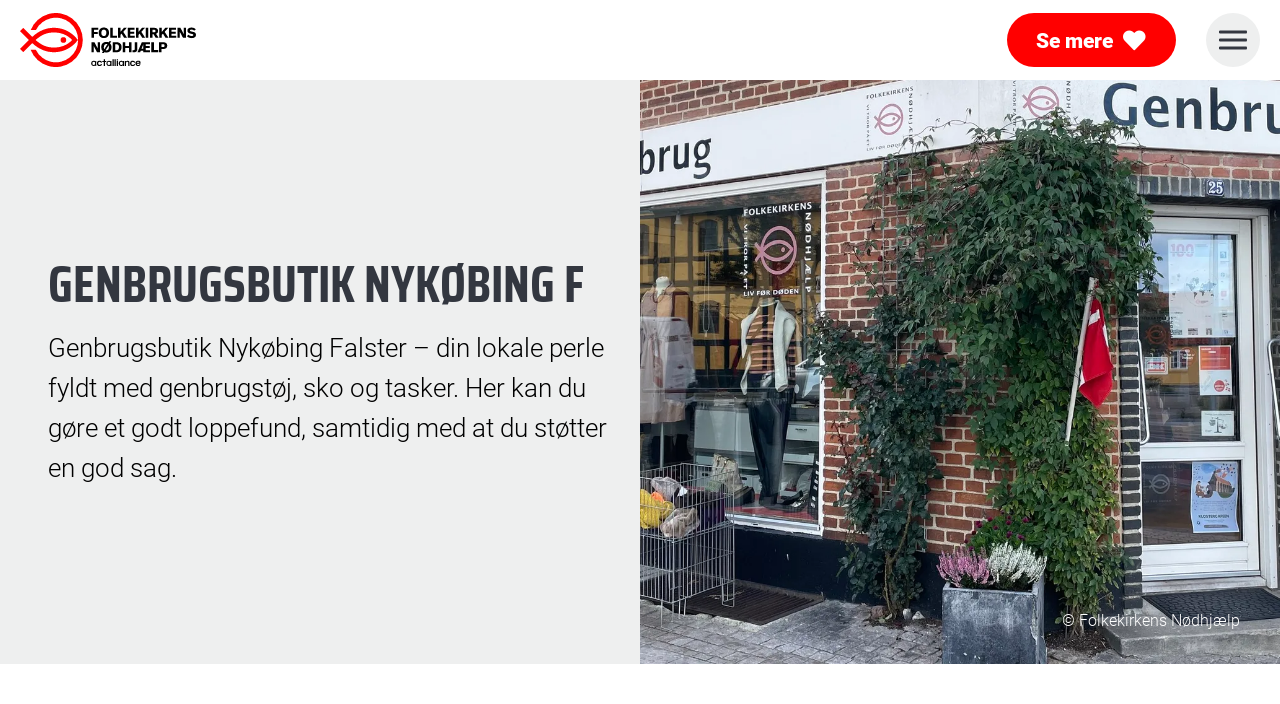

--- FILE ---
content_type: text/html; charset=UTF-8
request_url: https://www.noedhjaelp.dk/genbrug/genbrugsbutik-nykobing-f
body_size: 24748
content:
<!DOCTYPE html><html lang="da-DK"><head><meta charset="UTF-8"><link rel="preload" as="image" href="https://www.noedhjaelp.dk/wp-content/themes/fkn-theme/assets/dist/img/logo.svg"><link rel="preload" as="image" href="https://www.noedhjaelp.dk/wp-content/themes/fkn-theme/assets/dist/img/dca-logo.svg"><meta name="viewport" content="width=device-width,initial-scale=1.0"><meta http-equiv="x-dns-prefetch-control" content="on"><link rel="dns-prefetch" href="//apis.google.com" /><link rel="dns-prefetch" href="//google-analytics.com" /><link rel="dns-prefetch" href="//connect.facebook.net" /><link rel="dns-prefetch" href="//googletagmanager.com" /><link rel="dns-prefetch" href="//sleeknotestaticcontent.sleeknote.com" /><link rel="dns-prefetch" href="//cookieinformation.com" /><link rel="preconnect" href="//policy.app.cookieinformation.com" /><meta name='robots' content='index, follow, max-image-preview:large, max-snippet:-1, max-video-preview:-1' /> <script id="CookieConsent" src="https://policy.app.cookieinformation.com/uc.js" data-culture="da"  data-gcm-enabled="false"></script>  <script data-cfasync="false" data-pagespeed-no-defer>var gtm4wp_datalayer_name = "dataLayer";
	var dataLayer = dataLayer || [];
	const gtm4wp_use_sku_instead = false;
	const gtm4wp_id_prefix = '';
	const gtm4wp_remarketing = false;
	const gtm4wp_eec = true;
	const gtm4wp_classicec = true;
	const gtm4wp_currency = 'DKK';
	const gtm4wp_product_per_impression = false;
	const gtm4wp_needs_shipping_address = false;
	const gtm4wp_business_vertical = 'retail';
	const gtm4wp_business_vertical_id = 'id';</script> <title>Genbrugsbutik Nykøbing F</title><meta name="description" content="Adresse: Slotsgade 25 4800 Nykøbing Falster Kontakt: 54851347genbrug@dca.dk Åbningstider: Mandag - Fredag: 10.00 - 17.00 Lørdag: 10.00 - 13.00 Søndag:" /><link rel="canonical" href="https://www.noedhjaelp.dk/genbrug/genbrugsbutik-nykobing-f" /><meta property="og:locale" content="da_DK" /><meta property="og:type" content="article" /><meta property="og:title" content="Genbrugsbutik Nykøbing F" /><meta property="og:description" content="Adresse: Slotsgade 25 4800 Nykøbing Falster Kontakt: 54851347genbrug@dca.dk Åbningstider: Mandag - Fredag: 10.00 - 17.00 Lørdag: 10.00 - 13.00 Søndag:" /><meta property="og:url" content="https://www.noedhjaelp.dk/genbrug/genbrugsbutik-nykobing-f" /><meta property="og:site_name" content="noedhjaelp.dk - Folkekirkens Nødhjælp" /><meta name="twitter:card" content="summary_large_image" /><meta name="twitter:label1" content="Estimeret læsetid" /><meta name="twitter:data1" content="1 minut" /><link rel='dns-prefetch' href='//cdnjs.cloudflare.com' /><link rel='dns-prefetch' href='//cdn.jsdelivr.net' /><link rel='dns-prefetch' href='//ajax.googleapis.com' /><link rel='dns-prefetch' href='//files.cdn.leadfamly.com' /><meta property="og:image" content="https://noedhjaelp.dk/wp-content/uploads/sites/2/2021/10/genbrugsbutik-nykoebingfalster-folkekirkens-noedhjaelp.jpg" /><meta property="og:image:width" content="1200" /><meta property="og:image:height" content="630" /><style id='fkn-css-theme-settings-8a0387d05dbe59ff0098272710cd98c5-inline-css' type='text/css'>:root {--color-primary-1: #ff0000;--color-primary-2: #000000;--color-secondary-1: #333740;--color-secondary-2: #474b55;--color-secondary-3: #5f6369;--color-secondary-4: #787c82;--color-secondary-5: #868a8f;--color-secondary-6: #a3a6a9;--color-secondary-7: #c8c9ca;--color-functional-1: #fa4b4b;--color-functional-2: #fa6464;--color-functional-3: #fa7d7d;--color-functional-4: #fa9696;--color-functional-5: #faafaf;--color-functional-6: #fac8c8;--color-functional-7: #fae1e1;--color-tertiary-1: #ffc600;--color-tertiary-2: #94ccab;}</style><link rel='stylesheet' id='fkn_woocommerce_select2-css' href='https://www.noedhjaelp.dk/wp-content/uploads/peytz-cache/external-resources/34ce5a9bfe5ed7d5c21e6b4f56e04f02-select2.min.css?r=20260119093902925' type='text/css' media='all' /><link rel='stylesheet' id='swiper-css' href='https://www.noedhjaelp.dk/wp-content/uploads/peytz-cache/external-resources/460d45765f6dde424ecfefb6067f3974-swiper-bundle.min.css?r=20260119093902925' type='text/css' media='all' /><link rel='stylesheet' id='fancybox-css' href='https://www.noedhjaelp.dk/wp-content/uploads/peytz-cache/external-resources/7509aa939a3c5d1f116fd05c85cf4066-fancybox.css?r=20260119093902925' type='text/css' media='all' /><link rel='stylesheet' id='fkn_woocommerce_base-css' href='https://www.noedhjaelp.dk/wp-content/plugins/fkn-woocommerce/src/assets/dist/css/base.min.css?r=20260119093902925' type='text/css' media='all' /><link rel='stylesheet' id='wp-block-library-css' href='https://www.noedhjaelp.dk/wp-includes/css/dist/block-library/style.min.css?r=20260119093902925' type='text/css' media='all' /><style id='fkn-fkn-gallery-style-inline-css' type='text/css'>@font-face{font-family:swiper-icons;font-style:normal;font-weight:400;src:url("data:application/font-woff;charset=utf-8;base64, [base64]//wADZ2x5ZgAAAywAAADMAAAD2MHtryVoZWFkAAABbAAAADAAAAA2E2+eoWhoZWEAAAGcAAAAHwAAACQC9gDzaG10eAAAAigAAAAZAAAArgJkABFsb2NhAAAC0AAAAFoAAABaFQAUGG1heHAAAAG8AAAAHwAAACAAcABAbmFtZQAAA/gAAAE5AAACXvFdBwlwb3N0AAAFNAAAAGIAAACE5s74hXjaY2BkYGAAYpf5Hu/j+W2+MnAzMYDAzaX6QjD6/4//Bxj5GA8AuRwMYGkAPywL13jaY2BkYGA88P8Agx4j+/8fQDYfA1AEBWgDAIB2BOoAeNpjYGRgYNBh4GdgYgABEMnIABJzYNADCQAACWgAsQB42mNgYfzCOIGBlYGB0YcxjYGBwR1Kf2WQZGhhYGBiYGVmgAFGBiQQkOaawtDAoMBQxXjg/wEGPcYDDA4wNUA2CCgwsAAAO4EL6gAAeNpj2M0gyAACqxgGNWBkZ2D4/wMA+xkDdgAAAHjaY2BgYGaAYBkGRgYQiAHyGMF8FgYHIM3DwMHABGQrMOgyWDLEM1T9/w8UBfEMgLzE////P/5//f/V/xv+r4eaAAeMbAxwIUYmIMHEgKYAYjUcsDAwsLKxc3BycfPw8jEQA/[base64]/uznmfPFBNODM2K7MTQ45YEAZqGP81AmGGcF3iPqOop0r1SPTaTbVkfUe4HXj97wYE+yNwWYxwWu4v1ugWHgo3S1XdZEVqWM7ET0cfnLGxWfkgR42o2PvWrDMBSFj/IHLaF0zKjRgdiVMwScNRAoWUoH78Y2icB/yIY09An6AH2Bdu/UB+yxopYshQiEvnvu0dURgDt8QeC8PDw7Fpji3fEA4z/PEJ6YOB5hKh4dj3EvXhxPqH/SKUY3rJ7srZ4FZnh1PMAtPhwP6fl2PMJMPDgeQ4rY8YT6Gzao0eAEA409DuggmTnFnOcSCiEiLMgxCiTI6Cq5DZUd3Qmp10vO0LaLTd2cjN4fOumlc7lUYbSQcZFkutRG7g6JKZKy0RmdLY680CDnEJ+UMkpFFe1RN7nxdVpXrC4aTtnaurOnYercZg2YVmLN/d/gczfEimrE/fs/bOuq29Zmn8tloORaXgZgGa78yO9/cnXm2BpaGvq25Dv9S4E9+5SIc9PqupJKhYFSSl47+Qcr1mYNAAAAeNptw0cKwkAAAMDZJA8Q7OUJvkLsPfZ6zFVERPy8qHh2YER+3i/BP83vIBLLySsoKimrqKqpa2hp6+jq6RsYGhmbmJqZSy0sraxtbO3sHRydnEMU4uR6yx7JJXveP7WrDycAAAAAAAH//wACeNpjYGRgYOABYhkgZgJCZgZNBkYGLQZtIJsFLMYAAAw3ALgAeNolizEKgDAQBCchRbC2sFER0YD6qVQiBCv/H9ezGI6Z5XBAw8CBK/m5iQQVauVbXLnOrMZv2oLdKFa8Pjuru2hJzGabmOSLzNMzvutpB3N42mNgZGBg4GKQYzBhYMxJLMlj4GBgAYow/P/PAJJhLM6sSoWKfWCAAwDAjgbRAAB42mNgYGBkAIIbCZo5IPrmUn0hGA0AO8EFTQAA") format("woff")}:root{--swiper-theme-color:#007aff}:host{display:block;margin-left:auto;margin-right:auto;position:relative;z-index:1}.swiper{display:block;list-style:none;margin-left:auto;margin-right:auto;overflow:hidden;padding:0;position:relative;z-index:1}.swiper-vertical>.swiper-wrapper{flex-direction:column}.swiper-wrapper{box-sizing:content-box;display:flex;height:100%;position:relative;transition-property:transform;transition-timing-function:var(--swiper-wrapper-transition-timing-function,initial);width:100%;z-index:1}.swiper-android .swiper-slide,.swiper-ios .swiper-slide,.swiper-wrapper{transform:translateZ(0)}.swiper-horizontal{touch-action:pan-y}.swiper-vertical{touch-action:pan-x}.swiper-slide{display:block;flex-shrink:0;height:100%;position:relative;transition-property:transform;width:100%}.swiper-slide-invisible-blank{visibility:hidden}.swiper-autoheight,.swiper-autoheight .swiper-slide{height:auto}.swiper-autoheight .swiper-wrapper{align-items:flex-start;transition-property:transform,height}.swiper-backface-hidden .swiper-slide{backface-visibility:hidden;transform:translateZ(0)}.swiper-3d.swiper-css-mode .swiper-wrapper{perspective:1200px}.swiper-3d .swiper-wrapper{transform-style:preserve-3d}.swiper-3d{perspective:1200px}.swiper-3d .swiper-cube-shadow,.swiper-3d .swiper-slide{transform-style:preserve-3d}.swiper-css-mode>.swiper-wrapper{overflow:auto;scrollbar-width:none;-ms-overflow-style:none}.swiper-css-mode>.swiper-wrapper::-webkit-scrollbar{display:none}.swiper-css-mode>.swiper-wrapper>.swiper-slide{scroll-snap-align:start start}.swiper-css-mode.swiper-horizontal>.swiper-wrapper{scroll-snap-type:x mandatory}.swiper-css-mode.swiper-vertical>.swiper-wrapper{scroll-snap-type:y mandatory}.swiper-css-mode.swiper-free-mode>.swiper-wrapper{scroll-snap-type:none}.swiper-css-mode.swiper-free-mode>.swiper-wrapper>.swiper-slide{scroll-snap-align:none}.swiper-css-mode.swiper-centered>.swiper-wrapper:before{content:"";flex-shrink:0;order:9999}.swiper-css-mode.swiper-centered>.swiper-wrapper>.swiper-slide{scroll-snap-align:center center;scroll-snap-stop:always}.swiper-css-mode.swiper-centered.swiper-horizontal>.swiper-wrapper>.swiper-slide:first-child{margin-inline-start:var(--swiper-centered-offset-before)}.swiper-css-mode.swiper-centered.swiper-horizontal>.swiper-wrapper:before{height:100%;min-height:1px;width:var(--swiper-centered-offset-after)}.swiper-css-mode.swiper-centered.swiper-vertical>.swiper-wrapper>.swiper-slide:first-child{margin-block-start:var(--swiper-centered-offset-before)}.swiper-css-mode.swiper-centered.swiper-vertical>.swiper-wrapper:before{height:var(--swiper-centered-offset-after);min-width:1px;width:100%}.swiper-3d .swiper-slide-shadow,.swiper-3d .swiper-slide-shadow-bottom,.swiper-3d .swiper-slide-shadow-left,.swiper-3d .swiper-slide-shadow-right,.swiper-3d .swiper-slide-shadow-top{height:100%;left:0;pointer-events:none;position:absolute;top:0;width:100%;z-index:10}.swiper-3d .swiper-slide-shadow{background:rgba(0,0,0,.15)}.swiper-3d .swiper-slide-shadow-left{background-image:linear-gradient(270deg,rgba(0,0,0,.5),transparent)}.swiper-3d .swiper-slide-shadow-right{background-image:linear-gradient(90deg,rgba(0,0,0,.5),transparent)}.swiper-3d .swiper-slide-shadow-top{background-image:linear-gradient(0deg,rgba(0,0,0,.5),transparent)}.swiper-3d .swiper-slide-shadow-bottom{background-image:linear-gradient(180deg,rgba(0,0,0,.5),transparent)}.swiper-lazy-preloader{border:4px solid var(--swiper-preloader-color,var(--swiper-theme-color));border-radius:50%;border-top:4px solid transparent;box-sizing:border-box;height:42px;left:50%;margin-left:-21px;margin-top:-21px;position:absolute;top:50%;transform-origin:50%;width:42px;z-index:10}.swiper-watch-progress .swiper-slide-visible .swiper-lazy-preloader,.swiper:not(.swiper-watch-progress) .swiper-lazy-preloader{animation:swiper-preloader-spin 1s linear infinite}.swiper-lazy-preloader-white{--swiper-preloader-color:#fff}.swiper-lazy-preloader-black{--swiper-preloader-color:#000}@keyframes swiper-preloader-spin{0%{transform:rotate(0deg)}to{transform:rotate(1turn)}}:root{--swiper-navigation-size:44px}.swiper-button-next,.swiper-button-prev{align-items:center;color:var(--swiper-navigation-color,var(--swiper-theme-color));cursor:pointer;display:flex;height:var(--swiper-navigation-size);justify-content:center;margin-top:calc(0px - var(--swiper-navigation-size)/2);position:absolute;top:var(--swiper-navigation-top-offset,50%);width:calc(var(--swiper-navigation-size)/44*27);z-index:10}.swiper-button-next.swiper-button-disabled,.swiper-button-prev.swiper-button-disabled{cursor:auto;opacity:.35;pointer-events:none}.swiper-button-next.swiper-button-hidden,.swiper-button-prev.swiper-button-hidden{cursor:auto;opacity:0;pointer-events:none}.swiper-navigation-disabled .swiper-button-next,.swiper-navigation-disabled .swiper-button-prev{display:none!important}.swiper-button-next svg,.swiper-button-prev svg{height:100%;-o-object-fit:contain;object-fit:contain;transform-origin:center;width:100%}.swiper-rtl .swiper-button-next svg,.swiper-rtl .swiper-button-prev svg{transform:rotate(180deg)}.swiper-button-prev,.swiper-rtl .swiper-button-next{left:var(--swiper-navigation-sides-offset,10px);right:auto}.swiper-button-lock{display:none}.swiper-button-next:after,.swiper-button-prev:after{font-family:swiper-icons;font-size:var(--swiper-navigation-size);font-variant:normal;letter-spacing:0;line-height:1;text-transform:none!important}.swiper-button-prev:after,.swiper-rtl .swiper-button-next:after{content:"prev"}.swiper-button-next,.swiper-rtl .swiper-button-prev{left:auto;right:var(--swiper-navigation-sides-offset,10px)}.swiper-button-next:after,.swiper-rtl .swiper-button-prev:after{content:"next"}.swiper-pagination{position:absolute;text-align:center;transform:translateZ(0);transition:opacity .3s;z-index:10}.swiper-pagination.swiper-pagination-hidden{opacity:0}.swiper-pagination-disabled>.swiper-pagination,.swiper-pagination.swiper-pagination-disabled{display:none!important}.swiper-horizontal>.swiper-pagination-bullets,.swiper-pagination-bullets.swiper-pagination-horizontal,.swiper-pagination-custom,.swiper-pagination-fraction{bottom:var(--swiper-pagination-bottom,8px);left:0;top:var(--swiper-pagination-top,auto);width:100%}.swiper-pagination-bullets-dynamic{font-size:0;overflow:hidden}.swiper-pagination-bullets-dynamic .swiper-pagination-bullet{position:relative;transform:scale(.33)}.swiper-pagination-bullets-dynamic .swiper-pagination-bullet-active,.swiper-pagination-bullets-dynamic .swiper-pagination-bullet-active-main{transform:scale(1)}.swiper-pagination-bullets-dynamic .swiper-pagination-bullet-active-prev{transform:scale(.66)}.swiper-pagination-bullets-dynamic .swiper-pagination-bullet-active-prev-prev{transform:scale(.33)}.swiper-pagination-bullets-dynamic .swiper-pagination-bullet-active-next{transform:scale(.66)}.swiper-pagination-bullets-dynamic .swiper-pagination-bullet-active-next-next{transform:scale(.33)}.swiper-pagination-bullet{background:var(--swiper-pagination-bullet-inactive-color,#000);border-radius:var(--swiper-pagination-bullet-border-radius,50%);display:inline-block;height:var(--swiper-pagination-bullet-height,var(--swiper-pagination-bullet-size,8px));opacity:var(--swiper-pagination-bullet-inactive-opacity,.2);width:var(--swiper-pagination-bullet-width,var(--swiper-pagination-bullet-size,8px))}button.swiper-pagination-bullet{-webkit-appearance:none;-moz-appearance:none;appearance:none;border:none;box-shadow:none;margin:0;padding:0}.swiper-pagination-clickable .swiper-pagination-bullet{cursor:pointer}.swiper-pagination-bullet:only-child{display:none!important}.swiper-pagination-bullet-active{background:var(--swiper-pagination-color,var(--swiper-theme-color));opacity:var(--swiper-pagination-bullet-opacity,1)}.swiper-pagination-vertical.swiper-pagination-bullets,.swiper-vertical>.swiper-pagination-bullets{left:var(--swiper-pagination-left,auto);right:var(--swiper-pagination-right,8px);top:50%;transform:translate3d(0,-50%,0)}.swiper-pagination-vertical.swiper-pagination-bullets .swiper-pagination-bullet,.swiper-vertical>.swiper-pagination-bullets .swiper-pagination-bullet{display:block;margin:var(--swiper-pagination-bullet-vertical-gap,6px) 0}.swiper-pagination-vertical.swiper-pagination-bullets.swiper-pagination-bullets-dynamic,.swiper-vertical>.swiper-pagination-bullets.swiper-pagination-bullets-dynamic{top:50%;transform:translateY(-50%);width:8px}.swiper-pagination-vertical.swiper-pagination-bullets.swiper-pagination-bullets-dynamic .swiper-pagination-bullet,.swiper-vertical>.swiper-pagination-bullets.swiper-pagination-bullets-dynamic .swiper-pagination-bullet{display:inline-block;transition:transform .2s,top .2s}.swiper-horizontal>.swiper-pagination-bullets .swiper-pagination-bullet,.swiper-pagination-horizontal.swiper-pagination-bullets .swiper-pagination-bullet{margin:0 var(--swiper-pagination-bullet-horizontal-gap,4px)}.swiper-horizontal>.swiper-pagination-bullets.swiper-pagination-bullets-dynamic,.swiper-pagination-horizontal.swiper-pagination-bullets.swiper-pagination-bullets-dynamic{left:50%;transform:translateX(-50%);white-space:nowrap}.swiper-horizontal>.swiper-pagination-bullets.swiper-pagination-bullets-dynamic .swiper-pagination-bullet,.swiper-pagination-horizontal.swiper-pagination-bullets.swiper-pagination-bullets-dynamic .swiper-pagination-bullet{transition:transform .2s,left .2s}.swiper-horizontal.swiper-rtl>.swiper-pagination-bullets-dynamic .swiper-pagination-bullet{transition:transform .2s,right .2s}.swiper-pagination-fraction{color:var(--swiper-pagination-fraction-color,inherit)}.swiper-pagination-progressbar{background:var(--swiper-pagination-progressbar-bg-color,rgba(0,0,0,.25));position:absolute}.swiper-pagination-progressbar .swiper-pagination-progressbar-fill{background:var(--swiper-pagination-color,var(--swiper-theme-color));height:100%;left:0;position:absolute;top:0;transform:scale(0);transform-origin:left top;width:100%}.swiper-rtl .swiper-pagination-progressbar .swiper-pagination-progressbar-fill{transform-origin:right top}.swiper-horizontal>.swiper-pagination-progressbar,.swiper-pagination-progressbar.swiper-pagination-horizontal,.swiper-pagination-progressbar.swiper-pagination-vertical.swiper-pagination-progressbar-opposite,.swiper-vertical>.swiper-pagination-progressbar.swiper-pagination-progressbar-opposite{height:var(--swiper-pagination-progressbar-size,4px);left:0;top:0;width:100%}.swiper-horizontal>.swiper-pagination-progressbar.swiper-pagination-progressbar-opposite,.swiper-pagination-progressbar.swiper-pagination-horizontal.swiper-pagination-progressbar-opposite,.swiper-pagination-progressbar.swiper-pagination-vertical,.swiper-vertical>.swiper-pagination-progressbar{height:100%;left:0;top:0;width:var(--swiper-pagination-progressbar-size,4px)}.swiper-pagination-lock{display:none}.post-content .wp-block-fkn-fkn-gallery{width:100%}.post-content .wp-block-fkn-fkn-gallery.content-wide{max-width:var(--max-width-content-wide);width:100%}@media(min-width:1041px){.post-content .wp-block-fkn-fkn-gallery.content-wide{padding-left:0;padding-right:0}}.post-content .wp-block-fkn-fkn-gallery.content{max-width:var(--max-width-content)}@media(min-width:800px){.post-content .wp-block-fkn-fkn-gallery.content{padding-left:0;padding-right:0}}.fkn-gallery-block{display:flex;justify-content:center;width:100%}.bbh-swiper-container{align-items:stretch;display:flex;flex-direction:column;justify-content:stretch;margin-inline:auto;width:100%}.bbh-swiper-container.content{max-width:var(--max-width-content)}.bbh-swiper-container.content-wide{max-width:var(--max-width-content-wide)}.bbh-swiper-container.swiper-container-loading{opacity:0;transition:opacity .3s ease}.bbh-swiper-container.swiper-container-ready{opacity:1}.bbh-swiper-container .swiper{margin:0 auto;position:relative;transition:max-width .3s ease;width:100%}.bbh-swiper-container .swiper.content{max-width:var(--max-width-content)}.bbh-swiper-container .swiper.content-wide{max-width:var(--max-width-content-wide)}.bbh-swiper-container .swiper .swiper-wrapper{align-items:stretch}.bbh-swiper-container .swiper .swiper-slide{height:-moz-fit-content;height:fit-content;width:100%}.bbh-swiper-container .swiper .swiper-slide .image-container{padding-bottom:75%;position:relative;width:100%}.bbh-swiper-container .swiper .swiper-slide .image-container picture{display:block;height:100%;left:0;position:absolute;top:0;width:100%}.bbh-swiper-container .swiper .swiper-slide .image-container img{display:block;height:100%;-o-object-fit:cover;object-fit:cover;-o-object-position:center;object-position:center;width:100%}.bbh-swiper-container .swiper .swiper-slide .image-container.aspect-ratio-enabled{padding-bottom:0}.bbh-swiper-container .swiper .swiper-slide .image-container.aspect-ratio-enabled picture{height:auto;left:unset;position:relative;top:unset;width:100%}.bbh-swiper-container .swiper .swiper-slide .image-container.aspect-ratio-enabled img{height:auto;-o-object-fit:unset;object-fit:unset;-o-object-position:unset;object-position:unset;width:100%}.bbh-swiper-container .swiper .swiper-slide .image-container.aspect-ratio-enabled[data-is-portrait=true]{margin:0 auto;max-height:75dvh;max-width:100%;width:auto}.bbh-swiper-container .swiper .swiper-slide .image-container.aspect-ratio-enabled[data-is-portrait=true] img,.bbh-swiper-container .swiper .swiper-slide .image-container.aspect-ratio-enabled[data-is-portrait=true] picture{height:auto;max-height:75dvh;width:auto}.bbh-swiper-container .swiper .swiper-slide .image-container .teaser__copyright.red{color:var(--color-primary-1)}.bbh-swiper-container .swiper .swiper-slide .image-container .teaser__copyright.black{color:var(--color-primary-2)}.bbh-swiper-container .swiper .swiper-slide .image-container .teaser__copyright.white{color:#fff}.bbh-swiper-container .swiper .swiper-button-next.black,.bbh-swiper-container .swiper .swiper-button-prev.black{color:var(--color-primary-2)}.bbh-swiper-container .swiper .swiper-button-next.white,.bbh-swiper-container .swiper .swiper-button-prev.white{color:#fff}.bbh-swiper-container .swiper .swiper-button-next.red,.bbh-swiper-container .swiper .swiper-button-prev.red{color:var(--color-primary-1)}.bbh-swiper-container .swiper .swiper-pagination-bullet{opacity:.55}.bbh-swiper-container .swiper .swiper-pagination.red .swiper-pagination-bullet-active{background:var(--color-primary-1)}.bbh-swiper-container .swiper .swiper-pagination.black .swiper-pagination-bullet-active{background:var(--color-primary-2)}.bbh-swiper-container .swiper .swiper-pagination.white .swiper-pagination-bullet-active{background:#fff}.bbh-swiper-container .swiper .swiper-pagination-bullet-active{opacity:1}.bbh-swiper-container .swiper-caption{text-align:center}.bbh-swiper-container .swiper-caption p{color:#000;display:block!important;font-family:var(--base-font-family);font-size:var(--font-size-small);font-style:normal;font-weight:400;margin:10px auto 0;max-width:calc(var(--max-width-content) + var(--spacing-2)*2);padding-left:var(--spacing-2);padding-right:var(--spacing-2)}@media(max-width:455px){.fkn-gallery-block .swiper{max-width:100%!important}.bbh-swiper-container .swiper .swiper-slide .image-container.aspect-ratio-enabled[data-is-portrait=true] img,.bbh-swiper-container .swiper .swiper-slide .image-container.aspect-ratio-enabled[data-is-portrait=true] picture{height:100%;-o-object-fit:cover;object-fit:cover}}</style><style id='elasticpress-related-posts-style-inline-css' type='text/css'>.editor-styles-wrapper .wp-block-elasticpress-related-posts ul,.wp-block-elasticpress-related-posts ul{list-style-type:none;padding:0}.editor-styles-wrapper .wp-block-elasticpress-related-posts ul li a>div{display:inline}</style><link rel='stylesheet' id='fkn_online_fundraising_form-frontend-css' href='https://www.noedhjaelp.dk/wp-content/plugins/fkn-online-fundraising-form/src/Core/Blocks/OnlineFundraisingForm/dist/css/style.min.css?r=20260119093902925' type='text/css' media='all' /><link rel='stylesheet' id='fkn_factbox-frontend-css' href='https://www.noedhjaelp.dk/wp-content/plugins/fkn-factbox/src/Core/Blocks/Factbox/dist/css/style.min.css?r=20260119093902925' type='text/css' media='all' /><style id='classic-theme-styles-inline-css' type='text/css'>/*! This file is auto-generated */
.wp-block-button__link{color:#fff;background-color:#32373c;border-radius:9999px;box-shadow:none;text-decoration:none;padding:calc(.667em + 2px) calc(1.333em + 2px);font-size:1.125em}.wp-block-file__button{background:#32373c;color:#fff;text-decoration:none}</style><style id='global-styles-inline-css' type='text/css'>body{--wp--preset--color--black: #000000;--wp--preset--color--cyan-bluish-gray: #abb8c3;--wp--preset--color--white: #ffffff;--wp--preset--color--pale-pink: #f78da7;--wp--preset--color--vivid-red: #cf2e2e;--wp--preset--color--luminous-vivid-orange: #ff6900;--wp--preset--color--luminous-vivid-amber: #fcb900;--wp--preset--color--light-green-cyan: #7bdcb5;--wp--preset--color--vivid-green-cyan: #00d084;--wp--preset--color--pale-cyan-blue: #8ed1fc;--wp--preset--color--vivid-cyan-blue: #0693e3;--wp--preset--color--vivid-purple: #9b51e0;--wp--preset--color--primary-1: var(--color-primary-1);--wp--preset--color--primary-2: var(--color-primary-2);--wp--preset--color--secondary-1: var(--color-secondary-1);--wp--preset--color--secondary-2: var(--color-secondary-2);--wp--preset--color--secondary-3: var(--color-secondary-3);--wp--preset--color--secondary-4: var(--color-secondary-4);--wp--preset--color--secondary-5: var(--color-secondary-5);--wp--preset--color--secondary-6: var(--color-secondary-6);--wp--preset--color--secondary-7: var(--color-secondary-7);--wp--preset--color--functional-1: var(--color-functional-1);--wp--preset--color--functional-2: var(--color-functional-2);--wp--preset--color--functional-3: var(--color-functional-3);--wp--preset--color--functional-4: var(--color-functional-4);--wp--preset--color--functional-5: var(--color-functional-5);--wp--preset--color--functional-6: var(--color-functional-6);--wp--preset--color--functional-7: var(--color-functional-7);--wp--preset--color--tertiary-1: var(--color-tertiary-1);--wp--preset--color--tertiary-2: var(--color-tertiary-2);--wp--preset--gradient--vivid-cyan-blue-to-vivid-purple: linear-gradient(135deg,rgba(6,147,227,1) 0%,rgb(155,81,224) 100%);--wp--preset--gradient--light-green-cyan-to-vivid-green-cyan: linear-gradient(135deg,rgb(122,220,180) 0%,rgb(0,208,130) 100%);--wp--preset--gradient--luminous-vivid-amber-to-luminous-vivid-orange: linear-gradient(135deg,rgba(252,185,0,1) 0%,rgba(255,105,0,1) 100%);--wp--preset--gradient--luminous-vivid-orange-to-vivid-red: linear-gradient(135deg,rgba(255,105,0,1) 0%,rgb(207,46,46) 100%);--wp--preset--gradient--very-light-gray-to-cyan-bluish-gray: linear-gradient(135deg,rgb(238,238,238) 0%,rgb(169,184,195) 100%);--wp--preset--gradient--cool-to-warm-spectrum: linear-gradient(135deg,rgb(74,234,220) 0%,rgb(151,120,209) 20%,rgb(207,42,186) 40%,rgb(238,44,130) 60%,rgb(251,105,98) 80%,rgb(254,248,76) 100%);--wp--preset--gradient--blush-light-purple: linear-gradient(135deg,rgb(255,206,236) 0%,rgb(152,150,240) 100%);--wp--preset--gradient--blush-bordeaux: linear-gradient(135deg,rgb(254,205,165) 0%,rgb(254,45,45) 50%,rgb(107,0,62) 100%);--wp--preset--gradient--luminous-dusk: linear-gradient(135deg,rgb(255,203,112) 0%,rgb(199,81,192) 50%,rgb(65,88,208) 100%);--wp--preset--gradient--pale-ocean: linear-gradient(135deg,rgb(255,245,203) 0%,rgb(182,227,212) 50%,rgb(51,167,181) 100%);--wp--preset--gradient--electric-grass: linear-gradient(135deg,rgb(202,248,128) 0%,rgb(113,206,126) 100%);--wp--preset--gradient--midnight: linear-gradient(135deg,rgb(2,3,129) 0%,rgb(40,116,252) 100%);--wp--preset--font-size--small: 13px;--wp--preset--font-size--medium: 20px;--wp--preset--font-size--large: 36px;--wp--preset--font-size--x-large: 42px;--wp--preset--spacing--20: 0.44rem;--wp--preset--spacing--30: 0.67rem;--wp--preset--spacing--40: 1rem;--wp--preset--spacing--50: 1.5rem;--wp--preset--spacing--60: 2.25rem;--wp--preset--spacing--70: 3.38rem;--wp--preset--spacing--80: 5.06rem;--wp--preset--shadow--natural: 6px 6px 9px rgba(0, 0, 0, 0.2);--wp--preset--shadow--deep: 12px 12px 50px rgba(0, 0, 0, 0.4);--wp--preset--shadow--sharp: 6px 6px 0px rgba(0, 0, 0, 0.2);--wp--preset--shadow--outlined: 6px 6px 0px -3px rgba(255, 255, 255, 1), 6px 6px rgba(0, 0, 0, 1);--wp--preset--shadow--crisp: 6px 6px 0px rgba(0, 0, 0, 1);}:where(.is-layout-flex){gap: 0.5em;}:where(.is-layout-grid){gap: 0.5em;}body .is-layout-flex{display: flex;}body .is-layout-flex{flex-wrap: wrap;align-items: center;}body .is-layout-flex > *{margin: 0;}body .is-layout-grid{display: grid;}body .is-layout-grid > *{margin: 0;}:where(.wp-block-columns.is-layout-flex){gap: 2em;}:where(.wp-block-columns.is-layout-grid){gap: 2em;}:where(.wp-block-post-template.is-layout-flex){gap: 1.25em;}:where(.wp-block-post-template.is-layout-grid){gap: 1.25em;}.has-black-color{color: var(--wp--preset--color--black) !important;}.has-cyan-bluish-gray-color{color: var(--wp--preset--color--cyan-bluish-gray) !important;}.has-white-color{color: var(--wp--preset--color--white) !important;}.has-pale-pink-color{color: var(--wp--preset--color--pale-pink) !important;}.has-vivid-red-color{color: var(--wp--preset--color--vivid-red) !important;}.has-luminous-vivid-orange-color{color: var(--wp--preset--color--luminous-vivid-orange) !important;}.has-luminous-vivid-amber-color{color: var(--wp--preset--color--luminous-vivid-amber) !important;}.has-light-green-cyan-color{color: var(--wp--preset--color--light-green-cyan) !important;}.has-vivid-green-cyan-color{color: var(--wp--preset--color--vivid-green-cyan) !important;}.has-pale-cyan-blue-color{color: var(--wp--preset--color--pale-cyan-blue) !important;}.has-vivid-cyan-blue-color{color: var(--wp--preset--color--vivid-cyan-blue) !important;}.has-vivid-purple-color{color: var(--wp--preset--color--vivid-purple) !important;}.has-black-background-color{background-color: var(--wp--preset--color--black) !important;}.has-cyan-bluish-gray-background-color{background-color: var(--wp--preset--color--cyan-bluish-gray) !important;}.has-white-background-color{background-color: var(--wp--preset--color--white) !important;}.has-pale-pink-background-color{background-color: var(--wp--preset--color--pale-pink) !important;}.has-vivid-red-background-color{background-color: var(--wp--preset--color--vivid-red) !important;}.has-luminous-vivid-orange-background-color{background-color: var(--wp--preset--color--luminous-vivid-orange) !important;}.has-luminous-vivid-amber-background-color{background-color: var(--wp--preset--color--luminous-vivid-amber) !important;}.has-light-green-cyan-background-color{background-color: var(--wp--preset--color--light-green-cyan) !important;}.has-vivid-green-cyan-background-color{background-color: var(--wp--preset--color--vivid-green-cyan) !important;}.has-pale-cyan-blue-background-color{background-color: var(--wp--preset--color--pale-cyan-blue) !important;}.has-vivid-cyan-blue-background-color{background-color: var(--wp--preset--color--vivid-cyan-blue) !important;}.has-vivid-purple-background-color{background-color: var(--wp--preset--color--vivid-purple) !important;}.has-black-border-color{border-color: var(--wp--preset--color--black) !important;}.has-cyan-bluish-gray-border-color{border-color: var(--wp--preset--color--cyan-bluish-gray) !important;}.has-white-border-color{border-color: var(--wp--preset--color--white) !important;}.has-pale-pink-border-color{border-color: var(--wp--preset--color--pale-pink) !important;}.has-vivid-red-border-color{border-color: var(--wp--preset--color--vivid-red) !important;}.has-luminous-vivid-orange-border-color{border-color: var(--wp--preset--color--luminous-vivid-orange) !important;}.has-luminous-vivid-amber-border-color{border-color: var(--wp--preset--color--luminous-vivid-amber) !important;}.has-light-green-cyan-border-color{border-color: var(--wp--preset--color--light-green-cyan) !important;}.has-vivid-green-cyan-border-color{border-color: var(--wp--preset--color--vivid-green-cyan) !important;}.has-pale-cyan-blue-border-color{border-color: var(--wp--preset--color--pale-cyan-blue) !important;}.has-vivid-cyan-blue-border-color{border-color: var(--wp--preset--color--vivid-cyan-blue) !important;}.has-vivid-purple-border-color{border-color: var(--wp--preset--color--vivid-purple) !important;}.has-vivid-cyan-blue-to-vivid-purple-gradient-background{background: var(--wp--preset--gradient--vivid-cyan-blue-to-vivid-purple) !important;}.has-light-green-cyan-to-vivid-green-cyan-gradient-background{background: var(--wp--preset--gradient--light-green-cyan-to-vivid-green-cyan) !important;}.has-luminous-vivid-amber-to-luminous-vivid-orange-gradient-background{background: var(--wp--preset--gradient--luminous-vivid-amber-to-luminous-vivid-orange) !important;}.has-luminous-vivid-orange-to-vivid-red-gradient-background{background: var(--wp--preset--gradient--luminous-vivid-orange-to-vivid-red) !important;}.has-very-light-gray-to-cyan-bluish-gray-gradient-background{background: var(--wp--preset--gradient--very-light-gray-to-cyan-bluish-gray) !important;}.has-cool-to-warm-spectrum-gradient-background{background: var(--wp--preset--gradient--cool-to-warm-spectrum) !important;}.has-blush-light-purple-gradient-background{background: var(--wp--preset--gradient--blush-light-purple) !important;}.has-blush-bordeaux-gradient-background{background: var(--wp--preset--gradient--blush-bordeaux) !important;}.has-luminous-dusk-gradient-background{background: var(--wp--preset--gradient--luminous-dusk) !important;}.has-pale-ocean-gradient-background{background: var(--wp--preset--gradient--pale-ocean) !important;}.has-electric-grass-gradient-background{background: var(--wp--preset--gradient--electric-grass) !important;}.has-midnight-gradient-background{background: var(--wp--preset--gradient--midnight) !important;}.has-small-font-size{font-size: var(--wp--preset--font-size--small) !important;}.has-medium-font-size{font-size: var(--wp--preset--font-size--medium) !important;}.has-large-font-size{font-size: var(--wp--preset--font-size--large) !important;}.has-x-large-font-size{font-size: var(--wp--preset--font-size--x-large) !important;}
.wp-block-navigation a:where(:not(.wp-element-button)){color: inherit;}
:where(.wp-block-post-template.is-layout-flex){gap: 1.25em;}:where(.wp-block-post-template.is-layout-grid){gap: 1.25em;}
:where(.wp-block-columns.is-layout-flex){gap: 2em;}:where(.wp-block-columns.is-layout-grid){gap: 2em;}
.wp-block-pullquote{font-size: 1.5em;line-height: 1.6;}</style><link rel='stylesheet' id='WPNORDIC_ADRESS_SEARCH_WC_CHECKOUT_css-css' href='https://www.noedhjaelp.dk/wp-content/plugins/adress-search-wc-checkout/public/css/wpnordic-style.css?r=20260119093902925' type='text/css' media='all' /><link rel='stylesheet' id='fkn_accordion_base-css' href='https://www.noedhjaelp.dk/wp-content/plugins/fkn-accordion/src/assets/dist/css/base.min.css?r=20260119093902925' type='text/css' media='all' /><link rel='stylesheet' id='woocommerce-layout-css' href='https://www.noedhjaelp.dk/wp-content/plugins/woocommerce/assets/css/woocommerce-layout.css?r=20260119093902925' type='text/css' media='all' /><link rel='stylesheet' id='woocommerce-smallscreen-css' href='https://www.noedhjaelp.dk/wp-content/plugins/woocommerce/assets/css/woocommerce-smallscreen.css?r=20260119093902925' type='text/css' media='only screen and (max-width: 768px)' /><link rel='stylesheet' id='woocommerce-general-css' href='https://www.noedhjaelp.dk/wp-content/plugins/woocommerce/assets/css/woocommerce.css?r=20260119093902925' type='text/css' media='all' /><style id='woocommerce-inline-inline-css' type='text/css'>.woocommerce form .form-row .required { visibility: visible; }</style><link rel='stylesheet' id='wcqi-css-css' href='https://www.noedhjaelp.dk/wp-content/plugins/woocommerce-quantity-increment/assets/css/wc-quantity-increment.css?r=20260119093902925' type='text/css' media='all' /><link rel='stylesheet' id='swatches-and-photos-css' href='https://www.noedhjaelp.dk/wp-content/plugins/woocommerce-variation-swatches-and-photos/assets/css/swatches-and-photos.css?r=20260119093902925' type='text/css' media='all' /><link rel='stylesheet' id='jquery-swiper-css' href='https://www.noedhjaelp.dk/wp-content/uploads/peytz-cache/external-resources/8ad896c6e588614ba790c92ebf7962c6-swiper-bundle.min.css?r=20260119093902925' type='text/css' media='all' /><link rel='stylesheet' id='normalize-css' href='https://www.noedhjaelp.dk/wp-content/uploads/peytz-cache/external-resources/861dd0dd908850cb81d849abf2ed5693-normalize.min.css?r=20260119093902925' type='text/css' media='all' /><link rel='stylesheet' id='fkn-css-base-css' href='https://www.noedhjaelp.dk/wp-content/themes/fkn-theme/assets/dist/css/base.min.css?r=20260119093902925' type='text/css' media='all' /><link rel='stylesheet' id='elasticpress-facets-css' href='https://www.noedhjaelp.dk/wp-content/plugins/elasticpress/dist/css/facets-styles.css?r=20260119093902925' type='text/css' media='all' /> <script type="text/javascript" id="fkn-js-theme-settings-js-extra">/*  */
var fknSettings = {"colors":["--color-primary-1","--color-primary-2","--color-secondary-1","--color-secondary-2","--color-secondary-3","--color-secondary-4","--color-secondary-5","--color-secondary-6","--color-secondary-7","--color-functional-1","--color-functional-2","--color-functional-3","--color-functional-4","--color-functional-5","--color-functional-6","--color-functional-7","--color-tertiary-1","--color-tertiary-2"]};
/*  */</script> <script type="text/javascript" src="https://www.noedhjaelp.dk/wp-content/uploads/peytz-cache/external-resources/4a2a24a63823eef802126179e2bb0350-jquery.min.js?r=20260119093902925" id="jquery-js"></script> <script type="text/javascript" src="https://www.noedhjaelp.dk/wp-content/plugins/adress-search-wc-checkout/public/js/wpnordic-script.js?r=20260119093902925" id="WPNORDIC_ADRESS_SEARCH_WC_CHECKOUT_js-js"></script> <script type="text/javascript" src="https://www.noedhjaelp.dk/wp-content/plugins/woocommerce/assets/js/jquery-blockui/jquery.blockUI.min.js?r=20260119093902925" id="jquery-blockui-js" defer="defer" data-wp-strategy="defer"></script> <script type="text/javascript" id="wc-add-to-cart-js-extra">/*  */
var wc_add_to_cart_params = {"ajax_url":"\/wp-admin\/admin-ajax.php","wc_ajax_url":"\/?wc-ajax=%%endpoint%%","i18n_view_cart":"Se kurv","cart_url":"https:\/\/www.noedhjaelp.dk\/shop\/kurv","is_cart":"","cart_redirect_after_add":"no"};
/*  */</script> <script type="text/javascript" src="https://www.noedhjaelp.dk/wp-content/plugins/woocommerce/assets/js/frontend/add-to-cart.min.js?r=20260119093902925" id="wc-add-to-cart-js" defer="defer" data-wp-strategy="defer"></script> <script type="text/javascript" src="https://www.noedhjaelp.dk/wp-content/plugins/woocommerce/assets/js/js-cookie/js.cookie.min.js?r=20260119093902925" id="js-cookie-js" defer="defer" data-wp-strategy="defer"></script> <script type="text/javascript" id="woocommerce-js-extra">/*  */
var woocommerce_params = {"ajax_url":"\/wp-admin\/admin-ajax.php","wc_ajax_url":"\/?wc-ajax=%%endpoint%%"};
/*  */</script> <script type="text/javascript" src="https://www.noedhjaelp.dk/wp-content/plugins/woocommerce/assets/js/frontend/woocommerce.min.js?r=20260119093902925" id="woocommerce-js" defer="defer" data-wp-strategy="defer"></script> <script type="text/javascript" src="https://www.noedhjaelp.dk/wp-content/plugins/woocommerce-quantity-increment/assets/js/wc-quantity-increment.min.js?r=20260119093902925" id="wcqi-js-js"></script> <script type="text/javascript" src="https://www.noedhjaelp.dk/wp-content/plugins/duracelltomi-google-tag-manager/js/gtm4wp-woocommerce-classic.js?r=20260119093902925" id="gtm4wp-woocommerce-classic-js"></script> <script type="text/javascript" src="https://www.noedhjaelp.dk/wp-content/plugins/duracelltomi-google-tag-manager/js/gtm4wp-woocommerce-enhanced.js?r=20260119093902925" id="gtm4wp-woocommerce-enhanced-js"></script> <script type="text/javascript" defer="defer" src="//cdnjs.cloudflare.com/ajax/libs/Swiper/8.4.2/swiper-bundle.min.js?r=20260119093902925" id="jquery-swiper-js"></script> <script type="text/javascript" id="fkn_product_slider-js-extra">/*  */
var fkn_product_slider_js = {"wp_rest_url":"https:\/\/www.noedhjaelp.dk\/wp-json\/","home_url":"https:\/\/www.noedhjaelp.dk","nonce":"486635c147"};
/*  */</script> <script type="text/javascript" src="https://www.noedhjaelp.dk/wp-content/plugins/fkn-product-slider/src/assets/dist/js/base.min.js?r=20260119093902925"  fetchpriority="auto" defer id="fkn_product_slider-js"></script> <script type="text/javascript" defer="defer" src="https://www.noedhjaelp.dk/wp-content/uploads/peytz-cache/external-resources/bedaa15278528e149ea88e97db9e051a-polyfill.min.js?r=20260119093902925" id="babel-polyfill-js"></script> <style>[class*="wp-image"] {
				height: auto;
			}</style> <script type="text/javascript" id="bbh-test">function updateCartCount () {

					// jQuery( '.header__cart-button.cart-contents' ).removeClass( 'show' );

					jQuery.ajax( {
						url: 'https://www.noedhjaelp.dk/wp-admin/admin-ajax.php',
						type: 'POST',
						data: {
							action: 'get_cart_count'
						},
						success: function ( response ) {
							const count = parseInt( response );
							jQuery( '.header__cart-button.cart-contents .count' ).text( response );
							console.log('count: ', count);
							console.log('response: ', response);

							if ( count > 0 ) {
								console.log('showing cart btn');
								jQuery( '.header__cart-button.cart-contents' ).addClass( 'show' );
							}
						},
					} );
				}

				jQuery( document ).ready( function () {
					updateCartCount();
				} );

				// Update on WooCommerce events
				jQuery( document ).on( 'added_to_cart removed_from_cart updated_cart_totals', function () {
					console.log('added to cart');
					updateCartCount();
				} );</script> 
 <script data-cfasync="false" data-pagespeed-no-defer type="text/javascript">var dataLayer_content = {"visitorLoginState":"logged-out","visitorType":"visitor-logged-out","pagePostType":"page","pagePostType2":"single-page","pagePostAuthor":"Kasper Just Mathiesen","customerTotalOrders":0,"customerTotalOrderValue":"0.00","customerFirstName":"","customerLastName":"","customerBillingFirstName":"","customerBillingLastName":"","customerBillingCompany":"","customerBillingAddress1":"","customerBillingAddress2":"","customerBillingCity":"","customerBillingPostcode":"","customerBillingCountry":"","customerBillingEmail":"","customerBillingEmailHash":"e3b0c44298fc1c149afbf4c8996fb92427ae41e4649b934ca495991b7852b855","customerBillingPhone":"","customerShippingFirstName":"","customerShippingLastName":"","customerShippingCompany":"","customerShippingAddress1":"","customerShippingAddress2":"","customerShippingCity":"","customerShippingPostcode":"","customerShippingCountry":"","cartContent":{"totals":{"applied_coupons":[],"discount_total":0,"subtotal":0,"total":0},"items":[]}};
	dataLayer.push( dataLayer_content );</script> <script data-cfasync="false">(function(w,d,s,l,i){w[l]=w[l]||[];w[l].push({'gtm.start':
new Date().getTime(),event:'gtm.js'});var f=d.getElementsByTagName(s)[0],
j=d.createElement(s),dl=l!='dataLayer'?'&l='+l:'';j.async=true;j.src=
'//www.googletagmanager.com/gtm.'+'js?id='+i+dl;f.parentNode.insertBefore(j,f);
})(window,document,'script','dataLayer','GTM-MVGGHH9');</script> <link
rel="preload"
as="style"
href="https://www.noedhjaelp.dk/wp-content/themes/fkn-theme/assets/dist/css/webfonts.min.css"
/><link
rel="stylesheet"
href="https://www.noedhjaelp.dk/wp-content/themes/fkn-theme/assets/dist/css/webfonts.min.css"
media="print" onload="this.media='all'"
/><noscript><link
rel="stylesheet"
href="https://www.noedhjaelp.dk/wp-content/themes/fkn-theme/assets/dist/css/webfonts.min.css"
/>
</noscript> <script>var _paq = window._paq = window._paq || [];
						_paq.push(["setDocumentTitle", document.domain + "/" + document.title]);
						_paq.push(["setCookieDomain", "*.www.noedhjaelp.dk"]);
			_paq.push(["setExcludedQueryParams", ["PaymentSessionGuid","gad_source","ved","skip","pushtoken","?gad_source=1","?state=Complete","?attribute_pa","pre_amount","?state=Complete&dataSetGui","?state=Complete&dataSetGuid=","?skipReceipt"]]);
			_paq.push(["disableCookies"]);
			_paq.push(["trackPageView"]);
			_paq.push(["enableLinkTracking"]);

						_paq.push(["setExcludedReferrers", ["noedhjaelp.onlinefundraising.dk","sandbox.onlinefundraising.dk","onlinefundraising.dk"]]);
			
			(function() {
				var u = "https://dca0.matomo.cloud/";
				_paq.push(["setTrackerUrl", u + "matomo.php"]);
				_paq.push(["setSiteId", "1"]);

				var d = document, g = d.createElement('script'), s = d.getElementsByTagName('script')[0];
				g.async = true; g.src = 'https://cdn.matomo.cloud/dca0.matomo.cloud/matomo.js';
				s.parentNode.insertBefore(g, s);
			})();</script> <noscript><p><img referrerpolicy="no-referrer-when-downgrade" src="https://dca0.matomo.cloud/matomo.php?idsite=1&amp;rec=1"
style="border:0;" alt="" /></p>
</noscript>
<noscript><style>.woocommerce-product-gallery{ opacity: 1 !important; }</style></noscript><link rel="icon" href="https://www.noedhjaelp.dk/wp-content/uploads/sites/2/2021/02/cropped-fkn-favicon-150x150.png" sizes="32x32" /><link rel="icon" href="https://www.noedhjaelp.dk/wp-content/uploads/sites/2/2021/02/cropped-fkn-favicon-300x300.png" sizes="192x192" /><link rel="apple-touch-icon" href="https://www.noedhjaelp.dk/wp-content/uploads/sites/2/2021/02/cropped-fkn-favicon-300x300.png" /><meta name="msapplication-TileImage" content="https://www.noedhjaelp.dk/wp-content/uploads/sites/2/2021/02/cropped-fkn-favicon-300x300.png" /> <script type="text/javascript">document.addEventListener("DOMContentLoaded", function() {
				const ResponsiveBackgroundImage = {
					init() {
						var elements = document.querySelectorAll('.responsive-background-image');
						elements.forEach(element => this.processElement(element));
					},
	
					processElement(element) {
						var img = element.querySelector('img[data-picture-bg]');
						if (!img) return;
	
						// Get the initial source and remove lazy loading
						var dataSrc = img.getAttribute('data-src');
						var src = img.getAttribute('src');

						if(dataSrc){
							src = dataSrc;
						}

						img.removeAttribute('loading');
	
						// Update the background image when the image loads
						img.addEventListener('load', () => this.updateImage(element, img, dataSrc, src));
						
						// Handle already loaded images
						if (img.complete) {
							this.updateImage(element, img, dataSrc, src);
						}
					},
	
					updateImage(element, img, dataSrc, src) {
						// Use the most current source available
						const backgroundSrc = img.currentSrc || src || dataSrc;
						element.style.backgroundImage = `url("${backgroundSrc}")`;
					}
				};
	
				ResponsiveBackgroundImage.init();
			});</script> <script type="text/javascript">document.addEventListener('DOMContentLoaded', function() {
				var images = document.getElementsByTagName('img');
				for (var i = 0; i < images.length; i++) {
					images[i].addEventListener('error', function() {
						if (this.hasAttribute('data-reload-counter')) {
							var counter = this.getAttribute('data-reload-counter');
							this.removeAttribute('data-reload-counter');
						} else {
							var counter = 0;
						}
						counter++;
						if ( counter <= 3 ) {
							//console.log("reload-"+counter+": " + this.src);
							this.setAttribute('src', src);
							var src = this.src;
							this.removeAttribute('src');
							this.setAttribute('src', src);
							this.setAttribute('data-reload-counter', counter);
						}
					});
				}
			});</script> <style id="pco-employee-0365466952be0fc4fa19e5e268aca7db">.employee__label--hidden { position: absolute; clip: rect(0 0 0 0); overflow: hidden; height: 1px; width: 1px; margin: -1px; padding: 0; border: 0; }</style></head><body class="page-template-default page page-id-8797 page-child parent-pageid-44 wp-custom-logo theme-fkn-theme woocommerce-no-js page-genbrugsbutik-nykobing-f noedhjaelp-dk-folkekirkens-noedhjaelp site-id-3 fullwidth has-post-thumbnail"><noscript><iframe data-lazyloaded="1" src="about:blank" data-src="https://www.googletagmanager.com/ns.html?id=GTM-MVGGHH9" height="0" width="0" style="display:none;visibility:hidden" aria-hidden="true"></iframe></noscript>
<img data-lazyloaded="1" src="[data-uri]" referrerpolicy="no-referrer-when-downgrade" data-src="https://dca0.matomo.cloud/matomo.php?idsite=1&amp;rec=1"
style="border:0; margin:0; padding:0; display:block; width:0; height:0;" alt="" />
<style>.none-existing {
			color: var(--color-text);
		}</style><div class="menu-overlay"><div class="menu-overlay__navigation"><div class="header-search__form-wrap"><form class="header-search__form" role="search" method="get" action="https://www.noedhjaelp.dk/">
<input class="header-search__field" type="search" value="" name="s" id="s" placeholder="Søg" />
<button type="submit" class="header-search__button" aria-label="toggle search">
<span class="header-search__icon icon-search" aria-hidden="true"></span>
</button></form></div><nav class="menu-wrapper"><div class="menu-overlay__col menu-overlay__col-1"><ul id="menu-saadan-hjaelper-vi" class="menu"><li id="menu-item-1379" class="menu-item menu-item-type-post_type menu-item-object-page menu-item-1379"><a href="https://www.noedhjaelp.dk/genbrug">Genbrug</a></li><li id="menu-item-1376" class="menu-item menu-item-type-post_type menu-item-object-page menu-item-1376"><a href="https://www.noedhjaelp.dk/katastrofer">Katastrofer</a></li><li id="menu-item-1374" class="menu-item menu-item-type-post_type menu-item-object-page menu-item-1374"><a href="https://www.noedhjaelp.dk/klima">Klima</a></li><li id="menu-item-1383" class="menu-item menu-item-type-post_type menu-item-object-page menu-item-1383"><a href="https://www.noedhjaelp.dk/madspild">Madspild</a></li><li id="menu-item-1377" class="menu-item menu-item-type-post_type menu-item-object-page menu-item-1377"><a href="https://www.noedhjaelp.dk/rettigheder">Rettigheder</a></li><li id="menu-item-1378" class="menu-item menu-item-type-post_type menu-item-object-page menu-item-1378"><a href="https://www.noedhjaelp.dk/udvikling">Udvikling</a></li></ul></div><div class="menu-overlay__col menu-overlay__col-2"><ul id="menu-vaer-med" class="main-menu-secondary"><li id="menu-item-2064" class="menu-title menu-item menu-item-type-post_type menu-item-object-page menu-item-2064"><a href="https://www.noedhjaelp.dk/vaer-med">Vær med</a></li><li id="menu-item-2065" class="menu-item menu-item-type-post_type menu-item-object-page current-page-ancestor menu-item-2065"><a href="https://www.noedhjaelp.dk/stoet">Giv et bidrag</a></li><li id="menu-item-172042" class="menu-item menu-item-type-post_type menu-item-object-page menu-item-172042"><a href="https://www.noedhjaelp.dk/stoet/giv-fast-bidrag">Støt fast</a></li><li id="menu-item-173" class="menu-item menu-item-type-post_type menu-item-object-page menu-item-173"><a href="https://www.noedhjaelp.dk/bliv-frivillig">Bliv frivillig</a></li><li id="menu-item-201219" class="menu-item menu-item-type-custom menu-item-object-custom menu-item-201219"><a href="https://www.noedhjaelp.dk/giv-en-ged">Webshop</a></li><li id="menu-item-174" class="menu-item menu-item-type-post_type menu-item-object-page menu-item-174"><a href="https://www.noedhjaelp.dk/giv-en-ged">Giv en ged</a></li><li id="menu-item-12520" class="menu-item menu-item-type-post_type menu-item-object-page menu-item-12520"><a href="https://www.noedhjaelp.dk/erhverv">Virksomheder</a></li><li id="menu-item-13655" class="menu-item menu-item-type-post_type menu-item-object-page menu-item-13655"><a href="https://www.noedhjaelp.dk/kirke-og-sognesamarbejde">Kirker og sogne</a></li><li id="menu-item-171609" class="menu-item menu-item-type-post_type menu-item-object-page menu-item-171609"><a href="https://www.noedhjaelp.dk/organisationer-og-skoler">Organisationer og skoler</a></li></ul></div><div class="menu-overlay__col menu-overlay__col-3"><ul id="menu-om-os" class="main-menu-tertiary"><li id="menu-item-167" class="menu-title menu-item menu-item-type-post_type menu-item-object-page menu-item-167"><a href="https://www.noedhjaelp.dk/om-os">Om os</a></li><li id="menu-item-197667" class="menu-item menu-item-type-post_type menu-item-object-page menu-item-197667"><a href="https://www.noedhjaelp.dk/om-os/her-arbejder-vi">Her arbejder vi</a></li><li id="menu-item-169" class="menu-item menu-item-type-post_type menu-item-object-page menu-item-169"><a href="https://www.noedhjaelp.dk/kontakt">Kontakt</a></li><li id="menu-item-2067" class="menu-item menu-item-type-post_type menu-item-object-page menu-item-2067"><a href="https://www.noedhjaelp.dk/karriere-og-jobs">Job</a></li><li id="menu-item-166" class="menu-item menu-item-type-post_type menu-item-object-page menu-item-166"><a href="https://www.noedhjaelp.dk/presse">Presse</a></li><li id="menu-item-197666" class="menu-item menu-item-type-post_type menu-item-object-page menu-item-197666"><a href="https://www.noedhjaelp.dk/om-os/vores-historie">Vores historie</a></li></ul><ul id="menu-genveje" class="main-menu-quaternary"><li id="menu-item-18233" class="menu-location menu-item menu-item-type-custom menu-item-object-custom menu-item-18233"><a href="https://www.noedhjaelp.dk/genbrug/find-butik-container">Find genbrugsbutik</a></li><li id="menu-item-9137" class="menu-location menu-item menu-item-type-post_type menu-item-object-page menu-item-9137"><a href="https://www.noedhjaelp.dk/wefood/butikker">Find Wefood butik</a></li></ul></div></nav></div></div><a class="skip-link" href="#content">Gå til indhold</a><header class="header-wrapper"><div class="header-wrapper-inner"><div class="header-wrapper-inner-wrap"><div class="logo" itemscope itemtype="http://schema.org/Organization"><a class="logo__link" itemprop="url" href="https://www.noedhjaelp.dk" rel="home" title="Hjem"><div class="logo__images has-both"><div class="logo__images-inner">
<img class="logo__image" itemprop="logo" src="https://www.noedhjaelp.dk/wp-content/themes/fkn-theme/assets/dist/img/logo.svg" alt="noedhjaelp.dk &#8211; Folkekirkens Nødhjælp" /><img class="logo__image" itemprop="logo" src="https://www.noedhjaelp.dk/wp-content/themes/fkn-theme/assets/dist/img/dca-logo.svg" alt="noedhjaelp.dk &#8211; Folkekirkens Nødhjælp" /></div></div>
</a></div><div class="header-right"><div class="header-search__form-wrap"><form class="header-search__form" role="search" method="get" action="https://www.noedhjaelp.dk/">
<input class="header-search__field" type="search" value="" name="s" id="s" placeholder="Søg" />
<button type="submit" class="header-search__button" aria-label="toggle search">
<span class="header-search__icon icon-search" aria-hidden="true"></span>
</button></form></div>
<a href="#" class="header__support-button btn btn--header btn--icon btn--support">Se mere</a>
<button type="button" class="hamburger" aria-label="Menu">
<span class="hamburger__icon"></span>
</button></div></div></div><style>.smartdonation_header {
				background: #fff;
				width: 100%;
				text-align: center;
				padding: 20px;
				box-shadow: 0 5px 5px 1px rgba(20, 20, 20, 0.1);
				max-height: 70vh;
				overflow-y: scroll;
				position: relative;
			}

			.smartdonation_header p {
				line-height: 1.3;
			}

			.smartdonation_title,
			.smartdonation_headline {
				margin-bottom: var(--spacing-3);
			}

			.smartdonation_title {
				font-size: var(--font-size-h2);
			}

			.smartdonation_content,
			.smartdonation_description {
				max-width: 800px;
				margin: 0 auto;
			}

			.smartdonation_description {
				margin-top: var(--spacing-2);
			}

			.smartdonation_buttons.smartdonation_buttons_main,
			.smartdonation_buttons.smartdonation_buttons_additional {
				max-width: calc(var(--max-width-content) + var(--spacing-2) * 2);
				margin: 0 auto;
			}

			.smartdonation_button {
				display: inline-block;
				width: 100%;
				max-width: 100%;
				margin: var(--spacing-1) 0;
			}

			.smartdonation_button .smartdonation_button {
				margin: 0;
				max-width: 100%;
			}

			.smartdonation_button p {
				margin: var(--spacing-1) auto 0;
				font-size: var(--font-size-small);
				max-width: 200px;
				display: none;
			}

			.smartdonation_buttons.smartdonation_buttons_additional,
			.smartdonation_page-split-line {
				display: none;
			}

			.smartdonation_page-split-line::before,
			.smartdonation_page-split-line::after {
				content: "";
				border-bottom: 4px dotted var(--color-text);
				flex: 1;
				display: inline-block;
			}

			.smartdonation_page-split-line--icon {
				transform: translateY(5px);
			}

			.smartdonation_page-split-line--icon::after {
				content: '\e93a';
				color: var(--color-primary-1);
				margin: 0 6px;
				font-size: 20px;
			}

			.smartdonation_headline_additional {
				display: none;
			}

			.onlyDesktop {
				display: none;
			}

			/* show on desktop */
			@media (min-width: 721px) {

				.smartdonation_button {
					margin: 5px var(--spacing-1);
				}

				.smartdonation_button .smartdonation_button {
					margin: 0;
					max-width: 100%;
				}

				.smartdonation_page-split-line {
					max-width: 95%;
					margin: 0 auto;
					display: flex;
					align-items: center;
				}

				.smartdonation_headline_additional {
					display: block;
				}

				.smartdonation_buttons.smartdonation_buttons_main,
				.smartdonation_buttons.smartdonation_buttons_additional {
					display: flex;
					justify-content: center;
					height: 100%;
					padding-left: var(--spacing-2);
					padding-right: var(--spacing-2);
				}

				.smartdonation_buttons.smartdonation_buttons_additional .smartdonation_button {
					margin: 0;
				}

				.smartdonation_buttons.smartdonation_buttons_additional .smartdonation_button:nth-child(even) {
					margin: 0;
				}

				.smartdonation_buttons.smartdonation_buttons_additional .smartdonation_button .smartdonation_button {
					min-width: 220px;
					max-width: calc(100% - (var(--spacing-1) * 2));
					margin: var(--spacing-2) var(--spacing-1) var(--spacing-2) 0;
					text-align: center;
					justify-content: center;
				}

				.smartdonation_buttons.smartdonation_buttons_additional .smartdonation_button p {
					display: block;
				}
			}</style> <script>document.addEventListener("DOMContentLoaded",function(event)
				{
					jQuery( document ).ready(function($)
					{
						$(".header__support-button").on('click', function (event) {
							event.preventDefault();
							$('.smartdonation_header').slideToggle('fast',function() {});
							$( ".hamburger" ).toggleClass( "active" );
							if ($( ".menu-overlay" ).hasClass("menu-overlay--open")) {
								$( ".hamburger" ).addClass( "active" );
								$( ".menu-overlay" ).removeClass( "menu-overlay--open" );
								$( ".header-wrapper" ).removeClass( "menu-overlay--open" );
								$('body').removeClass('menu-overlay--open');
							}
						});

					});
				});</script> <div style="display: none" class="smartdonation_header"><h3 class="smartdonation_title">Nysgerrig på mere genbrug?</h3><div class="smartdonation_content"></div><div class="smartdonation_buttons smartdonation_buttons_main" ><div class="smartdonation_button"><a class="smartdonation_button btn" href="https://www.noedhjaelp.dk/genbrug?sdid=14150#butik">Find butik</a><p><p>Kort over butikker og containere i Danmark</p></p></div><div class="smartdonation_button"><a class="smartdonation_button btn" href="https://www.noedhjaelp.dk/genbrug/genbrugsfrivillig?sdid=14150">Bliv frivillig</a><p><p>Donér tøj eller møbler og klæd verdens fattigste på</p></p></div><div class="smartdonation_button"><a class="smartdonation_button btn" href="https://www.noedhjaelp.dk/genbrug?sdid=14150#doner">Donér til genbrug</a><p><p>Læs mere om vores arbejde med genbrug</p></p></div></div><div class="smartdonation_description"><p></p></div><div class="smartdonation_page-split-line"><span class="btn--icon smartdonation_page-split-line--icon"></span></div></div></header><section class="content-wrapper" aria-label="Sideindhold"><section class="post-header" aria-label="Side indholds hovedsektion"><header class="hero  hero--layout-mobile-same hero--image-position-center hero--has-bottom-spacing hero--layout-split hero--size-small hero--text-align-left-mobile hero--text-vertical-align-bottom-mobile hero--with-image" style="--hero-custom-image-height-desktop: vh;--hero-custom-image-height-tablet: vh;--hero-custom-image-height-mobile: vh;--hero-custom-height-desktop: 0vh;--hero-custom-height-tablet: 0vh;--hero-custom-height-mobile: 0vh;--hero-custom-padding-desktop: var(--spacing-10);--hero-custom-padding-tablet: var(--spacing-6);--hero-custom-padding-mobile: var(--spacing-4);"><div class="hero__image-wrap" aria-describedby="hero-image-description" >
<picture class="attachment-fkn-hero-split-xxl_picture"><source media="(min-width: 1041px)" srcset="https://imgproxy.byhand.nu/imgproxy/FZwkBbc-1rO4KOmdQKDbcUOW6mF23_v2VV5r7SYOONE/rt:fill/w:1920/h:943/g:fp:0.54:0.59/el:0/cb:12345/q:80/aHR0cHM6Ly93d3cubm9lZGhqYWVscC5kay93cC1jb250ZW50L3VwbG9hZHMvc2l0ZXMvMi8yMDIxLzEwL2dlbmJydWdzYnV0aWstbnlrb2ViaW5nZmFsc3Rlci1mb2xrZWtpcmtlbnMtbm9lZGhqYWVscC5qcGc.webp" type="image/webp"></source>
<source media="(min-width: 1041px)" srcset="https://imgproxy.byhand.nu/imgproxy/pqnBhoC_iOSQjsdegcvJiBtgeIiRG4y3sFx43SeKbdo/rt:fill/w:1920/h:943/g:fp:0.54:0.59/el:0/cb:12345/q:80/aHR0cHM6Ly93d3cubm9lZGhqYWVscC5kay93cC1jb250ZW50L3VwbG9hZHMvc2l0ZXMvMi8yMDIxLzEwL2dlbmJydWdzYnV0aWstbnlrb2ViaW5nZmFsc3Rlci1mb2xrZWtpcmtlbnMtbm9lZGhqYWVscC5qcGc.jpg"></source>
<source media="(min-width: 961px)" srcset="https://imgproxy.byhand.nu/imgproxy/3dXA67LHLGR_bdMTRCive27tbaT8TswKB-uDuA0qXaU/rt:fill/w:1040/h:943/g:fp:0.54:0.59/el:0/cb:12345/q:80/aHR0cHM6Ly93d3cubm9lZGhqYWVscC5kay93cC1jb250ZW50L3VwbG9hZHMvc2l0ZXMvMi8yMDIxLzEwL2dlbmJydWdzYnV0aWstbnlrb2ViaW5nZmFsc3Rlci1mb2xrZWtpcmtlbnMtbm9lZGhqYWVscC5qcGc.webp" type="image/webp"></source>
<source media="(min-width: 961px)" srcset="https://imgproxy.byhand.nu/imgproxy/hsAxpTRKbyEQfJ47guntf9sm8-V9JW5lfYB7nvjQST4/rt:fill/w:1040/h:943/g:fp:0.54:0.59/el:0/cb:12345/q:80/aHR0cHM6Ly93d3cubm9lZGhqYWVscC5kay93cC1jb250ZW50L3VwbG9hZHMvc2l0ZXMvMi8yMDIxLzEwL2dlbmJydWdzYnV0aWstbnlrb2ViaW5nZmFsc3Rlci1mb2xrZWtpcmtlbnMtbm9lZGhqYWVscC5qcGc.jpg"></source>
<source media="(min-width: 721px)" srcset="https://imgproxy.byhand.nu/imgproxy/EWoeixrCMG9dBUqtADgCE-ep-ficdoqOqij7er9zlek/rt:fill/w:960/h:815/g:fp:0.54:0.59/el:0/cb:12345/q:80/aHR0cHM6Ly93d3cubm9lZGhqYWVscC5kay93cC1jb250ZW50L3VwbG9hZHMvc2l0ZXMvMi8yMDIxLzEwL2dlbmJydWdzYnV0aWstbnlrb2ViaW5nZmFsc3Rlci1mb2xrZWtpcmtlbnMtbm9lZGhqYWVscC5qcGc.webp" type="image/webp"></source>
<source media="(min-width: 721px)" srcset="https://imgproxy.byhand.nu/imgproxy/HzTNF9FhYEuvEGS-oejXHI5CihdozALEu7UK_XDoswo/rt:fill/w:960/h:815/g:fp:0.54:0.59/el:0/cb:12345/q:80/aHR0cHM6Ly93d3cubm9lZGhqYWVscC5kay93cC1jb250ZW50L3VwbG9hZHMvc2l0ZXMvMi8yMDIxLzEwL2dlbmJydWdzYnV0aWstbnlrb2ViaW5nZmFsc3Rlci1mb2xrZWtpcmtlbnMtbm9lZGhqYWVscC5qcGc.jpg"></source>
<source media="(min-width: 701px)" srcset="https://imgproxy.byhand.nu/imgproxy/ZPvoccwlXaAO4qI1I0EhdQho_EiIY3s6dDmLR4FNHX8/rt:fill/w:720/h:815/g:fp:0.54:0.59/el:0/cb:12345/q:80/aHR0cHM6Ly93d3cubm9lZGhqYWVscC5kay93cC1jb250ZW50L3VwbG9hZHMvc2l0ZXMvMi8yMDIxLzEwL2dlbmJydWdzYnV0aWstbnlrb2ViaW5nZmFsc3Rlci1mb2xrZWtpcmtlbnMtbm9lZGhqYWVscC5qcGc.webp" type="image/webp"></source>
<source media="(min-width: 701px)" srcset="https://imgproxy.byhand.nu/imgproxy/mBrSdI3QdiGJZl_u1b9AH4NS3zet9-IeTKFdY3ovSd0/rt:fill/w:720/h:815/g:fp:0.54:0.59/el:0/cb:12345/q:80/aHR0cHM6Ly93d3cubm9lZGhqYWVscC5kay93cC1jb250ZW50L3VwbG9hZHMvc2l0ZXMvMi8yMDIxLzEwL2dlbmJydWdzYnV0aWstbnlrb2ViaW5nZmFsc3Rlci1mb2xrZWtpcmtlbnMtbm9lZGhqYWVscC5qcGc.jpg"></source>
<source srcset="https://imgproxy.byhand.nu/imgproxy/-6XqfXRss4KrKU3v2OrRei_SPa4mMNdy1vnKvPMsXaA/rt:fill/w:720/h:663/g:fp:0.54:0.59/el:0/cb:12345/q:80/aHR0cHM6Ly93d3cubm9lZGhqYWVscC5kay93cC1jb250ZW50L3VwbG9hZHMvc2l0ZXMvMi8yMDIxLzEwL2dlbmJydWdzYnV0aWstbnlrb2ViaW5nZmFsc3Rlci1mb2xrZWtpcmtlbnMtbm9lZGhqYWVscC5qcGc.webp" type="image/webp"></source>
<source srcset="https://imgproxy.byhand.nu/imgproxy/BcwxAxcmdFICry68V-z-N9hTDfjess1FRP5zsco4Q_E/rt:fill/w:720/h:663/g:fp:0.54:0.59/el:0/cb:12345/q:80/aHR0cHM6Ly93d3cubm9lZGhqYWVscC5kay93cC1jb250ZW50L3VwbG9hZHMvc2l0ZXMvMi8yMDIxLzEwL2dlbmJydWdzYnV0aWstbnlrb2ViaW5nZmFsc3Rlci1mb2xrZWtpcmtlbnMtbm9lZGhqYWVscC5qcGc.jpg"></source>
<img data-lazyloaded="1" src="[data-uri]" data-src="https://imgproxy.byhand.nu/imgproxy/hsAxpTRKbyEQfJ47guntf9sm8-V9JW5lfYB7nvjQST4/rt:fill/w:1040/h:943/g:fp:0.54:0.59/el:0/cb:12345/q:80/aHR0cHM6Ly93d3cubm9lZGhqYWVscC5kay93cC1jb250ZW50L3VwbG9hZHMvc2l0ZXMvMi8yMDIxLzEwL2dlbmJydWdzYnV0aWstbnlrb2ViaW5nZmFsc3Rlci1mb2xrZWtpcmtlbnMtbm9lZGhqYWVscC5qcGc.jpg" width="1040" height="943" class="attachment-fkn-hero-split-xxl size-fkn-hero-split-xxl" loading="eager" fetchpriority="high">
</picture>
<span class="hero__copyright bottom-right">&copy; Folkekirkens Nødhjælp</span>
<span id="hero-image-description" class="screen-reader-text">
Folkekirkens Nødhjælps Genbrugsbutik i Nykøbing Falster. Adresse: Slotsgade 25, 4800 Nykøbing Falster				</span></div><div class="hero__text-wrap hero__text-wrap--with-image"><div class="hero__text-flex-wrap"><div class="hero__text-wrap-inner"><h1 class="hero__title ">Genbrugsbutik Nykøbing F</h1><h2 class="hero__excerpt ">Genbrugsbutik Nykøbing Falster – din lokale perle fyldt med genbrugstøj, sko og tasker. Her kan du gøre et godt loppefund, samtidig med at du støtter en god sag.</h2></div></div></div></header><div class="fkn-blocks form-container hide-form-on-load  hero--layout-mobile-same hero--image-position-center hero--has-bottom-spacing hero--layout-split hero--size-small hero--text-align-left-mobile hero--text-vertical-align-bottom-mobile hero--with-image" style="--hero-custom-image-height-desktop: vh;--hero-custom-image-height-tablet: vh;--hero-custom-image-height-mobile: vh;--hero-custom-height-desktop: 0vh;--hero-custom-height-tablet: 0vh;--hero-custom-height-mobile: 0vh;--hero-custom-padding-desktop: var(--spacing-10);--hero-custom-padding-tablet: var(--spacing-6);--hero-custom-padding-mobile: var(--spacing-4);"><div class="fkn-blocks__inner hero__text-wrap"></div></div></section><section class="content-main" aria-label="Hovedindhold"><main id="content" role="main"><article id="article-8797" class="post-wrapper post-8797 page type-page status-publish has-post-thumbnail hentry"><div class="post-content"><div class="fkn-blocks factbox factbox--block_e7fd74e8-1e84-4b70-8149-4450769d879d align-right"><div class="fkn-blocks__inner factbox__inner"><div class="factbox__wrapper"><div class="factbox__header"></div><div class="factbox__body"><div class="factbox__content"><p><strong>Adresse: <br></strong><a href="https://maps.app.goo.gl/zVzfyswaAroBTqfHA">Slotsgade 25 </a><br>4800 Nykøbing Falster</p><p><strong>Kontakt: <br></strong>54851347<br><a href="mailto:genbrug@dca.dk">genbrug@dca.dk</a></p><p><strong>Åbningstider: <br></strong>Mandag – Fredag: 10.00 – 17.00 <br>Lørdag: 10.00 – 13.00 <br>Søndag: Lukket</p><p><a href="https://www.facebook.com/profile.php?id=61562165750309">Følg os på Facebook og kom først til nye varer</a></p></div></div></div></div></div><p></p><h2 class="wp-block-heading">Unikke, sjove og spændende fund</h2><p>Gå på skattejagt i vores butik på Slotsgade 25, som har et skønt udvalg af velholdt tøj, bælter, lamper og meget andet. Hver vare er nøje sorteret, så du nemt kan finde dine nye favoritter.</p><p>Ved at handle hos os bidrager du til en mere bæredygtig fremtid og støtter Folkekirkens Nødhjælps arbejde i verdens brændpunkter.</p><div class="content wp-block-fkn-fkn-gallery"><div class="fkn-gallery-block"><section class="bbh-swiper-container content"><div class="swiper content" data-animationtime="300" data-timer="3000"><div class="swiper-wrapper"><div class="swiper-slide" data-caption=""><div class="image-container aspect-ratio-enabled " data-original-width="1920" data-original-height="1920" data-is-portrait="false"><picture><source media="(min-width: 721px)" srcset="https://imgproxy.byhand.nu/imgproxy/qmDCe7TFEbpUuyilrJsMeyw83lcLLhW2Pk_FZdLa-KY/rt:fit/w:1400/h:9999/g:fp:0.5:0.5/el:0/cb:12345/q:80/aHR0cHM6Ly93d3cubm9lZGhqYWVscC5kay93cC1jb250ZW50L3VwbG9hZHMvc2l0ZXMvMi8yMDI1LzA2L2Zrbi1ib3JkLTAxLmpwZw.webp" type="image/webp"></source>
<source media="(min-width: 721px)" srcset="https://imgproxy.byhand.nu/imgproxy/H7LCGWPBC76QxxTRz8V6oi4nOT-qUbk7PJTuobJOs9A/rt:fit/w:1400/h:9999/g:fp:0.5:0.5/el:0/cb:12345/q:80/aHR0cHM6Ly93d3cubm9lZGhqYWVscC5kay93cC1jb250ZW50L3VwbG9hZHMvc2l0ZXMvMi8yMDI1LzA2L2Zrbi1ib3JkLTAxLmpwZw.jpg"></source>
<source media="(min-width: 401px)" srcset="https://imgproxy.byhand.nu/imgproxy/eG2AyqBrF9axpto0DptcdNPX3M1fvc6CHySG3QNN_ZE/rt:fit/w:1200/h:9999/g:fp:0.5:0.5/el:0/cb:12345/q:80/aHR0cHM6Ly93d3cubm9lZGhqYWVscC5kay93cC1jb250ZW50L3VwbG9hZHMvc2l0ZXMvMi8yMDI1LzA2L2Zrbi1ib3JkLTAxLmpwZw.webp" type="image/webp"></source>
<source media="(min-width: 401px)" srcset="https://imgproxy.byhand.nu/imgproxy/Foq4jHFZtVIyP2a4Vr_4FnVRdu5S6y3mK9XvOhmIO2U/rt:fit/w:1200/h:9999/g:fp:0.5:0.5/el:0/cb:12345/q:80/aHR0cHM6Ly93d3cubm9lZGhqYWVscC5kay93cC1jb250ZW50L3VwbG9hZHMvc2l0ZXMvMi8yMDI1LzA2L2Zrbi1ib3JkLTAxLmpwZw.jpg"></source>
<source srcset="https://imgproxy.byhand.nu/imgproxy/1MxnUl2vFdj1qr15b54fnzGqEdMSYy_TkOJKw-0HoVM/rt:fit/w:800/h:9999/g:fp:0.5:0.5/el:0/cb:12345/q:80/aHR0cHM6Ly93d3cubm9lZGhqYWVscC5kay93cC1jb250ZW50L3VwbG9hZHMvc2l0ZXMvMi8yMDI1LzA2L2Zrbi1ib3JkLTAxLmpwZw.webp" type="image/webp"></source>
<source srcset="https://imgproxy.byhand.nu/imgproxy/7oIRkXE_TBof96bB-6k4XC9P_l1a31MosdVCwN3Pi0M/rt:fit/w:800/h:9999/g:fp:0.5:0.5/el:0/cb:12345/q:80/aHR0cHM6Ly93d3cubm9lZGhqYWVscC5kay93cC1jb250ZW50L3VwbG9hZHMvc2l0ZXMvMi8yMDI1LzA2L2Zrbi1ib3JkLTAxLmpwZw.jpg"></source>
<img data-lazyloaded="1" src="[data-uri]" decoding="async" data-src="https://imgproxy.byhand.nu/imgproxy/gEMrJFbcvlpyonNDjtaSEdg1bmDI8Ko1QPAZPgoI4DY/rt:auto/w:0/h:0/g:fp:0.5:0.5/el:0/cb:12345/q:80/aHR0cHM6Ly93d3cubm9lZGhqYWVscC5kay93cC1jb250ZW50L3VwbG9hZHMvc2l0ZXMvMi8yMDI1LzA2L2Zrbi1ib3JkLTAxLmpwZw.jpg" data-picture-bg="1" loading="eager" fetchpriority="high" data-sizes="(max-width: 400px) 100vw, (max-width: 720px) 720px, 1040px">
</picture></div></div><div class="swiper-slide" data-caption=""><div class="image-container aspect-ratio-enabled " data-original-width="1920" data-original-height="1920" data-is-portrait="false"><picture><source media="(min-width: 721px)" srcset="https://imgproxy.byhand.nu/imgproxy/r02LqMmnb9jOah-r2N8ABpKUAm3FEvieVslN3u1Ld2k/rt:fit/w:1400/h:9999/g:fp:0.5:0.5/el:0/cb:12345/q:80/aHR0cHM6Ly93d3cubm9lZGhqYWVscC5kay93cC1jb250ZW50L3VwbG9hZHMvc2l0ZXMvMi8yMDI1LzA2L2Zrbi1za28tMDEuanBn.webp" type="image/webp"></source>
<source media="(min-width: 721px)" srcset="https://imgproxy.byhand.nu/imgproxy/w-xzP2b6bahcfo_x0i8SAllpkV0B8e_dp1Bl3BEreSw/rt:fit/w:1400/h:9999/g:fp:0.5:0.5/el:0/cb:12345/q:80/aHR0cHM6Ly93d3cubm9lZGhqYWVscC5kay93cC1jb250ZW50L3VwbG9hZHMvc2l0ZXMvMi8yMDI1LzA2L2Zrbi1za28tMDEuanBn.jpg"></source>
<source media="(min-width: 401px)" srcset="https://imgproxy.byhand.nu/imgproxy/5mUiPREH1AF2vIfOFjVGZden3afZ7sLjMZE2GUsyWwM/rt:fit/w:1200/h:9999/g:fp:0.5:0.5/el:0/cb:12345/q:80/aHR0cHM6Ly93d3cubm9lZGhqYWVscC5kay93cC1jb250ZW50L3VwbG9hZHMvc2l0ZXMvMi8yMDI1LzA2L2Zrbi1za28tMDEuanBn.webp" type="image/webp"></source>
<source media="(min-width: 401px)" srcset="https://imgproxy.byhand.nu/imgproxy/rwc8VAEvoEqo13CjOfptkyDcnNEtTOcByx5LSs-av5c/rt:fit/w:1200/h:9999/g:fp:0.5:0.5/el:0/cb:12345/q:80/aHR0cHM6Ly93d3cubm9lZGhqYWVscC5kay93cC1jb250ZW50L3VwbG9hZHMvc2l0ZXMvMi8yMDI1LzA2L2Zrbi1za28tMDEuanBn.jpg"></source>
<source srcset="https://imgproxy.byhand.nu/imgproxy/OzdabznoZPv11KIBoxr556rnF4YjN4tp2auRwN7LQ9g/rt:fit/w:800/h:9999/g:fp:0.5:0.5/el:0/cb:12345/q:80/aHR0cHM6Ly93d3cubm9lZGhqYWVscC5kay93cC1jb250ZW50L3VwbG9hZHMvc2l0ZXMvMi8yMDI1LzA2L2Zrbi1za28tMDEuanBn.webp" type="image/webp"></source>
<source srcset="https://imgproxy.byhand.nu/imgproxy/-Qglp4bvqmoyG3MZ77K8lap3tD936VwbinzlScWK_Sk/rt:fit/w:800/h:9999/g:fp:0.5:0.5/el:0/cb:12345/q:80/aHR0cHM6Ly93d3cubm9lZGhqYWVscC5kay93cC1jb250ZW50L3VwbG9hZHMvc2l0ZXMvMi8yMDI1LzA2L2Zrbi1za28tMDEuanBn.jpg"></source>
<img data-lazyloaded="1" src="[data-uri]" decoding="async" data-src="https://imgproxy.byhand.nu/imgproxy/gfBdaEtp1ahVjQwJea7XRumfe1J6Dp7_YWN6fAWLWhs/rt:auto/w:0/h:0/g:fp:0.5:0.5/el:0/cb:12345/q:80/aHR0cHM6Ly93d3cubm9lZGhqYWVscC5kay93cC1jb250ZW50L3VwbG9hZHMvc2l0ZXMvMi8yMDI1LzA2L2Zrbi1za28tMDEuanBn.jpg" data-picture-bg="1" loading="eager" fetchpriority="auto" data-sizes="(max-width: 400px) 100vw, (max-width: 720px) 720px, 1040px">
</picture></div></div><div class="swiper-slide" data-caption=""><div class="image-container aspect-ratio-enabled " data-original-width="1920" data-original-height="1920" data-is-portrait="false"><picture><source media="(min-width: 721px)" srcset="https://imgproxy.byhand.nu/imgproxy/aZ2cOVm9pfgJwmmDxuY_OurtPP1d4H-tKyHFRQC_omo/rt:fit/w:1400/h:9999/g:fp:0.5:0.5/el:0/cb:12345/q:80/aHR0cHM6Ly93d3cubm9lZGhqYWVscC5kay93cC1jb250ZW50L3VwbG9hZHMvc2l0ZXMvMi8yMDI1LzA2L2Zrbi1za2pvcnRlci0wMS5qcGc.webp" type="image/webp"></source>
<source media="(min-width: 721px)" srcset="https://imgproxy.byhand.nu/imgproxy/XPios6u9tkvfrF_g079jWQ9Ds6Qj6-zmcuLJZsqmpr8/rt:fit/w:1400/h:9999/g:fp:0.5:0.5/el:0/cb:12345/q:80/aHR0cHM6Ly93d3cubm9lZGhqYWVscC5kay93cC1jb250ZW50L3VwbG9hZHMvc2l0ZXMvMi8yMDI1LzA2L2Zrbi1za2pvcnRlci0wMS5qcGc.jpg"></source>
<source media="(min-width: 401px)" srcset="https://imgproxy.byhand.nu/imgproxy/9HEbT-VaccBuwP3m45RuP8GYnks8Kx1E635MMFSdDRg/rt:fit/w:1200/h:9999/g:fp:0.5:0.5/el:0/cb:12345/q:80/aHR0cHM6Ly93d3cubm9lZGhqYWVscC5kay93cC1jb250ZW50L3VwbG9hZHMvc2l0ZXMvMi8yMDI1LzA2L2Zrbi1za2pvcnRlci0wMS5qcGc.webp" type="image/webp"></source>
<source media="(min-width: 401px)" srcset="https://imgproxy.byhand.nu/imgproxy/bor-sgvqboTutGGXIg8dA9keBQb0I-k5-VOlxCGPrqU/rt:fit/w:1200/h:9999/g:fp:0.5:0.5/el:0/cb:12345/q:80/aHR0cHM6Ly93d3cubm9lZGhqYWVscC5kay93cC1jb250ZW50L3VwbG9hZHMvc2l0ZXMvMi8yMDI1LzA2L2Zrbi1za2pvcnRlci0wMS5qcGc.jpg"></source>
<source srcset="https://imgproxy.byhand.nu/imgproxy/tfAfWWJdt0HcfO_HHbnYPQ-Gwr-v7G3bDo26dE-W6aQ/rt:fit/w:800/h:9999/g:fp:0.5:0.5/el:0/cb:12345/q:80/aHR0cHM6Ly93d3cubm9lZGhqYWVscC5kay93cC1jb250ZW50L3VwbG9hZHMvc2l0ZXMvMi8yMDI1LzA2L2Zrbi1za2pvcnRlci0wMS5qcGc.webp" type="image/webp"></source>
<source srcset="https://imgproxy.byhand.nu/imgproxy/QY9jkUDoRMSg5w_aYqmOLeF_PnBMmXj5c0aW3bJ7Wl4/rt:fit/w:800/h:9999/g:fp:0.5:0.5/el:0/cb:12345/q:80/aHR0cHM6Ly93d3cubm9lZGhqYWVscC5kay93cC1jb250ZW50L3VwbG9hZHMvc2l0ZXMvMi8yMDI1LzA2L2Zrbi1za2pvcnRlci0wMS5qcGc.jpg"></source>
<img data-lazyloaded="1" src="[data-uri]" decoding="async" data-src="https://imgproxy.byhand.nu/imgproxy/h-_azXAjI1DNHrl27_Vc3GptaoA1Q0ICxUV3adwcisM/rt:auto/w:0/h:0/g:fp:0.5:0.5/el:0/cb:12345/q:80/aHR0cHM6Ly93d3cubm9lZGhqYWVscC5kay93cC1jb250ZW50L3VwbG9hZHMvc2l0ZXMvMi8yMDI1LzA2L2Zrbi1za2pvcnRlci0wMS5qcGc.jpg" data-picture-bg="1" loading="lazy" fetchpriority="auto" data-sizes="(max-width: 400px) 100vw, (max-width: 720px) 720px, 1040px">
</picture></div></div><div class="swiper-slide" data-caption=""><div class="image-container aspect-ratio-enabled " data-original-width="1920" data-original-height="1920" data-is-portrait="false"><picture><source media="(min-width: 721px)" srcset="https://imgproxy.byhand.nu/imgproxy/KnyX-OLvDt_bz4y_LhGWeKBvarXaggeglhpwo9ksxKo/rt:fit/w:1400/h:9999/g:fp:0.5:0.5/el:0/cb:12345/q:80/aHR0cHM6Ly93d3cubm9lZGhqYWVscC5kay93cC1jb250ZW50L3VwbG9hZHMvc2l0ZXMvMi8yMDI1LzA2L2Zrbi1yZWdudmVqci0wMS5qcGc.webp" type="image/webp"></source>
<source media="(min-width: 721px)" srcset="https://imgproxy.byhand.nu/imgproxy/vKHnSg64avQETIiuatxfehiejXMS5eBfvKEy0H2FTg0/rt:fit/w:1400/h:9999/g:fp:0.5:0.5/el:0/cb:12345/q:80/aHR0cHM6Ly93d3cubm9lZGhqYWVscC5kay93cC1jb250ZW50L3VwbG9hZHMvc2l0ZXMvMi8yMDI1LzA2L2Zrbi1yZWdudmVqci0wMS5qcGc.jpg"></source>
<source media="(min-width: 401px)" srcset="https://imgproxy.byhand.nu/imgproxy/sUJy_9uTXlsLrTK5O7xUzw1HJm4rszsx_C7A29-5XTA/rt:fit/w:1200/h:9999/g:fp:0.5:0.5/el:0/cb:12345/q:80/aHR0cHM6Ly93d3cubm9lZGhqYWVscC5kay93cC1jb250ZW50L3VwbG9hZHMvc2l0ZXMvMi8yMDI1LzA2L2Zrbi1yZWdudmVqci0wMS5qcGc.webp" type="image/webp"></source>
<source media="(min-width: 401px)" srcset="https://imgproxy.byhand.nu/imgproxy/eoA2ymAUX0d8cfRgfVm5rRJug5jlAgQN507b9i678QA/rt:fit/w:1200/h:9999/g:fp:0.5:0.5/el:0/cb:12345/q:80/aHR0cHM6Ly93d3cubm9lZGhqYWVscC5kay93cC1jb250ZW50L3VwbG9hZHMvc2l0ZXMvMi8yMDI1LzA2L2Zrbi1yZWdudmVqci0wMS5qcGc.jpg"></source>
<source srcset="https://imgproxy.byhand.nu/imgproxy/NH1plU1nzXDeak8KhlkIfJiGpQ1ftEzLCBtauNGdOQE/rt:fit/w:800/h:9999/g:fp:0.5:0.5/el:0/cb:12345/q:80/aHR0cHM6Ly93d3cubm9lZGhqYWVscC5kay93cC1jb250ZW50L3VwbG9hZHMvc2l0ZXMvMi8yMDI1LzA2L2Zrbi1yZWdudmVqci0wMS5qcGc.webp" type="image/webp"></source>
<source srcset="https://imgproxy.byhand.nu/imgproxy/HB_cymhnsfEDWyoqku-pJKFFTs5opmN0WL8ZGHZUu24/rt:fit/w:800/h:9999/g:fp:0.5:0.5/el:0/cb:12345/q:80/aHR0cHM6Ly93d3cubm9lZGhqYWVscC5kay93cC1jb250ZW50L3VwbG9hZHMvc2l0ZXMvMi8yMDI1LzA2L2Zrbi1yZWdudmVqci0wMS5qcGc.jpg"></source>
<img data-lazyloaded="1" src="[data-uri]" decoding="async" data-src="https://imgproxy.byhand.nu/imgproxy/dNeEymtCGUPfiSvaCELESyGu-27DYarcmrT92Yuj730/rt:auto/w:0/h:0/g:fp:0.5:0.5/el:0/cb:12345/q:80/aHR0cHM6Ly93d3cubm9lZGhqYWVscC5kay93cC1jb250ZW50L3VwbG9hZHMvc2l0ZXMvMi8yMDI1LzA2L2Zrbi1yZWdudmVqci0wMS5qcGc.jpg" data-picture-bg="1" loading="lazy" fetchpriority="auto" data-sizes="(max-width: 400px) 100vw, (max-width: 720px) 720px, 1040px">
</picture></div></div><div class="swiper-slide" data-caption=""><div class="image-container aspect-ratio-enabled " data-original-width="1920" data-original-height="1920" data-is-portrait="false"><picture><source media="(min-width: 721px)" srcset="https://imgproxy.byhand.nu/imgproxy/JggqvsLwWsQAbr0F62cFE37hvk6VDBC0k7Sl4Fpbh-4/rt:fit/w:1400/h:9999/g:fp:0.5:0.5/el:0/cb:12345/q:80/aHR0cHM6Ly93d3cubm9lZGhqYWVscC5kay93cC1jb250ZW50L3VwbG9hZHMvc2l0ZXMvMi8yMDI1LzA2L2Zrbi1ram9sZXItMDEuanBn.webp" type="image/webp"></source>
<source media="(min-width: 721px)" srcset="https://imgproxy.byhand.nu/imgproxy/6oHZcAmngItxH5XTTCKM6mrlvWJaVP8rlNIDlUAczFo/rt:fit/w:1400/h:9999/g:fp:0.5:0.5/el:0/cb:12345/q:80/aHR0cHM6Ly93d3cubm9lZGhqYWVscC5kay93cC1jb250ZW50L3VwbG9hZHMvc2l0ZXMvMi8yMDI1LzA2L2Zrbi1ram9sZXItMDEuanBn.jpg"></source>
<source media="(min-width: 401px)" srcset="https://imgproxy.byhand.nu/imgproxy/8tc-OQEW3ablwqTAu9_Rk-ZxPkaRA1QIXME76ExtDhA/rt:fit/w:1200/h:9999/g:fp:0.5:0.5/el:0/cb:12345/q:80/aHR0cHM6Ly93d3cubm9lZGhqYWVscC5kay93cC1jb250ZW50L3VwbG9hZHMvc2l0ZXMvMi8yMDI1LzA2L2Zrbi1ram9sZXItMDEuanBn.webp" type="image/webp"></source>
<source media="(min-width: 401px)" srcset="https://imgproxy.byhand.nu/imgproxy/1HLpH0ZcvDx3u_BIpWwj5KBOuk6wBZlqOF5M9uWG3LE/rt:fit/w:1200/h:9999/g:fp:0.5:0.5/el:0/cb:12345/q:80/aHR0cHM6Ly93d3cubm9lZGhqYWVscC5kay93cC1jb250ZW50L3VwbG9hZHMvc2l0ZXMvMi8yMDI1LzA2L2Zrbi1ram9sZXItMDEuanBn.jpg"></source>
<source srcset="https://imgproxy.byhand.nu/imgproxy/FoGkmqw4EdS-TOI1Not0x_CyhNhFKnTQmqISW-Q44iE/rt:fit/w:800/h:9999/g:fp:0.5:0.5/el:0/cb:12345/q:80/aHR0cHM6Ly93d3cubm9lZGhqYWVscC5kay93cC1jb250ZW50L3VwbG9hZHMvc2l0ZXMvMi8yMDI1LzA2L2Zrbi1ram9sZXItMDEuanBn.webp" type="image/webp"></source>
<source srcset="https://imgproxy.byhand.nu/imgproxy/bxabKaCAgI92deWT5yBI8ulAZ-AYCcq2NoZkFzS98ls/rt:fit/w:800/h:9999/g:fp:0.5:0.5/el:0/cb:12345/q:80/aHR0cHM6Ly93d3cubm9lZGhqYWVscC5kay93cC1jb250ZW50L3VwbG9hZHMvc2l0ZXMvMi8yMDI1LzA2L2Zrbi1ram9sZXItMDEuanBn.jpg"></source>
<img data-lazyloaded="1" src="[data-uri]" decoding="async" data-src="https://imgproxy.byhand.nu/imgproxy/k324p-kRmvXuYLtWLfx-eOwke1JVaq7kP2DUj_acnnw/rt:auto/w:0/h:0/g:fp:0.5:0.5/el:0/cb:12345/q:80/aHR0cHM6Ly93d3cubm9lZGhqYWVscC5kay93cC1jb250ZW50L3VwbG9hZHMvc2l0ZXMvMi8yMDI1LzA2L2Zrbi1ram9sZXItMDEuanBn.jpg" data-picture-bg="1" loading="lazy" fetchpriority="auto" data-sizes="(max-width: 400px) 100vw, (max-width: 720px) 720px, 1040px">
</picture></div></div><div class="swiper-slide" data-caption=""><div class="image-container aspect-ratio-enabled " data-original-width="1080" data-original-height="1080" data-is-portrait="false"><picture><source media="(min-width: 721px)" srcset="https://imgproxy.byhand.nu/imgproxy/B1qjXJOAHu61htZ32dlx1r2mOtCHuKFSWj4gO_E5Bag/rt:fit/w:1400/h:9999/g:fp:0.5:0.5/el:0/cb:12345/q:80/aHR0cHM6Ly93d3cubm9lZGhqYWVscC5kay93cC1jb250ZW50L3VwbG9hZHMvc2l0ZXMvMi8yMDI1LzEyLzF4MS0xMC1nYXZlaWRlZXIucG5n.webp" type="image/webp"></source>
<source media="(min-width: 721px)" srcset="https://imgproxy.byhand.nu/imgproxy/owin6P61m5_bmQq7X4J7zSMjG2jCp9Ls4-LMkNisVH0/rt:fit/w:1400/h:9999/g:fp:0.5:0.5/el:0/cb:12345/q:80/aHR0cHM6Ly93d3cubm9lZGhqYWVscC5kay93cC1jb250ZW50L3VwbG9hZHMvc2l0ZXMvMi8yMDI1LzEyLzF4MS0xMC1nYXZlaWRlZXIucG5n.png"></source>
<source media="(min-width: 401px)" srcset="https://imgproxy.byhand.nu/imgproxy/S65JiokHywYbqIs49dO0_9519Tuupg5CZfDxBRxrRXc/rt:fit/w:1200/h:9999/g:fp:0.5:0.5/el:0/cb:12345/q:80/aHR0cHM6Ly93d3cubm9lZGhqYWVscC5kay93cC1jb250ZW50L3VwbG9hZHMvc2l0ZXMvMi8yMDI1LzEyLzF4MS0xMC1nYXZlaWRlZXIucG5n.webp" type="image/webp"></source>
<source media="(min-width: 401px)" srcset="https://imgproxy.byhand.nu/imgproxy/odepnxbE1TmaQHdM5TxCH-MhqbSeTyUyM-WItDe1A2o/rt:fit/w:1200/h:9999/g:fp:0.5:0.5/el:0/cb:12345/q:80/aHR0cHM6Ly93d3cubm9lZGhqYWVscC5kay93cC1jb250ZW50L3VwbG9hZHMvc2l0ZXMvMi8yMDI1LzEyLzF4MS0xMC1nYXZlaWRlZXIucG5n.png"></source>
<source srcset="https://imgproxy.byhand.nu/imgproxy/YKXfHTW7hYjHavz7PKOyOwZijt__hdb9equBqE_TSSU/rt:fit/w:800/h:9999/g:fp:0.5:0.5/el:0/cb:12345/q:80/aHR0cHM6Ly93d3cubm9lZGhqYWVscC5kay93cC1jb250ZW50L3VwbG9hZHMvc2l0ZXMvMi8yMDI1LzEyLzF4MS0xMC1nYXZlaWRlZXIucG5n.webp" type="image/webp"></source>
<source srcset="https://imgproxy.byhand.nu/imgproxy/lKpHYF8yT_pCg51CjqRMFBBG_pJdMeTCoDMPkMCNMgQ/rt:fit/w:800/h:9999/g:fp:0.5:0.5/el:0/cb:12345/q:80/aHR0cHM6Ly93d3cubm9lZGhqYWVscC5kay93cC1jb250ZW50L3VwbG9hZHMvc2l0ZXMvMi8yMDI1LzEyLzF4MS0xMC1nYXZlaWRlZXIucG5n.png"></source>
<img data-lazyloaded="1" src="[data-uri]" decoding="async" data-src="https://imgproxy.byhand.nu/imgproxy/BKHDS0lb_9Z5TJ5E4pkOBp0dBP_oIfNV4UDb2z21430/rt:auto/w:0/h:0/g:fp:0.5:0.5/el:0/cb:12345/q:80/aHR0cHM6Ly93d3cubm9lZGhqYWVscC5kay93cC1jb250ZW50L3VwbG9hZHMvc2l0ZXMvMi8yMDI1LzEyLzF4MS0xMC1nYXZlaWRlZXIucG5n.png" alt="10 genstande. Lyserød baggrund. Billederamme, to vaser, retrokamera, EP, keramik." data-picture-bg="1" loading="lazy" fetchpriority="auto" data-sizes="(max-width: 400px) 100vw, (max-width: 720px) 720px, 1040px">
</picture></div></div></div><div class="swiper-button-next black"></div><div class="swiper-button-prev black"></div><div class="swiper-pagination  black"></div></div><article class="swiper-caption"><p></p></article></section></div></div><h2 class="wp-block-heading">Bliv en del af fællesskabet</h2><p>Har du lyst til at gøre en forskel og være en del af et engageret fællesskab? Vores butik drives af 30 frivillige, der alle bidrager med godt humør og engagement. Vi har altid plads til flere hænder – uanset om du er erfaren eller ny i genbrugsverdenen.</p><h3 class="wp-block-heading" id="tilmeld">Vil du høre mere om at være frivillig? Udfyld dine oplysninger</h3><p>Vi kontakter dig hurtigst muligt for en uforpligtende snak.</p><div id="block_f2d10db2-abb4-4010-87f2-4904c435349d" class="fkn-blocks online-fundraising-form online-fundraising-form--block_f2d10db2-abb4-4010-87f2-4904c435349d has-alignment--center"><div class="fkn-blocks__inner online-fundraising-form__inner"><h2 class="wp-block-heading"></h2><div id="fund" data-of="noedhjaelp.onlinefundraising.dk" data-form="193"></div></div></div><hr class="wp-block-separator has-alpha-channel-opacity"><div class="fkn-blocks mini-teaser mini-teaser--block_b2c65e0b-269e-4921-bad4-b64e5457abcc has-spacing-top text-align-left has-accordion-style"><div class="fkn-blocks__inner miniteaser__inner"><div class="mini-teaser__list fkn-blocks__list fkn-blocks__list--3"><div class="mini-teaser-item fkn-blocks__list-item">
<a class="mini-teaser-item__link" href="https://www.noedhjaelp.dk/giv-en-ged"><div class="mini-teaser-item__inner"><div class="mini-teaser-item__image image-scale-effect-wrapper">
<picture class="attachment-fkn-mini-teaser-medium_picture"><source srcset="https://imgproxy.byhand.nu/imgproxy/hSuxOo-pObmzO1zzzDWnAZjz_R5ptAS9KfFw9-I2RSA/rt:fill/w:524/h:327/g:fp:0.5:0.5/el:0/cb:12345/q:80/aHR0cHM6Ly93d3cubm9lZGhqYWVscC5kay93cC1jb250ZW50L3VwbG9hZHMvc2l0ZXMvMi8yMDI1LzA0L2thZW1wZm9yYWx0LXNoaXJ0LTMwMDB4MjAwMC0tc2NhbGVkLnBuZw.webp" type="image/webp"></source>
<source srcset="https://imgproxy.byhand.nu/imgproxy/jJnU1ySf5tT1LQZWyhUPJipAOlA7IWwM3rEHz3fJXTw/rt:fill/w:524/h:327/g:fp:0.5:0.5/el:0/cb:12345/q:80/aHR0cHM6Ly93d3cubm9lZGhqYWVscC5kay93cC1jb250ZW50L3VwbG9hZHMvc2l0ZXMvMi8yMDI1LzA0L2thZW1wZm9yYWx0LXNoaXJ0LTMwMDB4MjAwMC0tc2NhbGVkLnBuZw.png"></source>
<img data-lazyloaded="1" src="[data-uri]" data-src="https://imgproxy.byhand.nu/imgproxy/zAPKP5Zh1DlCHG78Lf-_q2hHS0Y8u5N7ocilTYr2qwg/rt:fill/w:490/h:327/g:fp:0.5:0.5/el:0/cb:12345/q:80/aHR0cHM6Ly93d3cubm9lZGhqYWVscC5kay93cC1jb250ZW50L3VwbG9hZHMvc2l0ZXMvMi8yMDI1LzA0L2thZW1wZm9yYWx0LXNoaXJ0LTMwMDB4MjAwMC0tc2NhbGVkLnBuZw.png" width="490" height="327" class="attachment-fkn-mini-teaser-medium size-fkn-mini-teaser-medium" alt="To modeller bærer Kritisk Pynt X Folkekirkens Nøhjdælp t-shirt med budskabet 'Kæmp for alt, hvad du kært', der sælges i Folkekirkens Nødhjælp webshop." loading="lazy">
</picture><span class="mini-teaser-item__copyright">© Mikkel Husted Mørup</span></div><div class="mini-teaser-item__content"><div class="mini-teaser-item__title">
Se udvalget af varer i vores webshop<span class="link-icon"></span></div><div class="mini-teaser-item__text"><p>
Hop forbi vores webshop, hvor du kan finde alt fra gavebeviser til t-shirts, kasketter og sko.</p></div></div></div>
</a></div><div class="mini-teaser-item fkn-blocks__list-item">
<a class="mini-teaser-item__link" href="https://www.noedhjaelp.dk/genbrug"><div class="mini-teaser-item__inner"><div class="mini-teaser-item__image image-scale-effect-wrapper">
<picture class="attachment-fkn-mini-teaser-medium_picture"><source srcset="https://imgproxy.byhand.nu/imgproxy/7rm0TGbQ7DSGPe8xz3e4YyZH9xPRuN-0kHhnFpFP5kg/rt:fill/w:524/h:327/g:fp:0.5:0.5/el:0/cb:12345/q:80/aHR0cHM6Ly93d3cubm9lZGhqYWVscC5kay93cC1jb250ZW50L3VwbG9hZHMvc2l0ZXMvMi8yMDIzLzAxL2RzYzAzNDg3LXNjYWxlZC5qcGc.webp" type="image/webp"></source>
<source srcset="https://imgproxy.byhand.nu/imgproxy/Gnb4ay_z389Iu9YIfgFXkl8-RkpDfNVptnWvm9T1IEA/rt:fill/w:524/h:327/g:fp:0.5:0.5/el:0/cb:12345/q:80/aHR0cHM6Ly93d3cubm9lZGhqYWVscC5kay93cC1jb250ZW50L3VwbG9hZHMvc2l0ZXMvMi8yMDIzLzAxL2RzYzAzNDg3LXNjYWxlZC5qcGc.jpg"></source>
<img data-lazyloaded="1" src="[data-uri]" data-src="https://imgproxy.byhand.nu/imgproxy/uM63u46VOeQx73wTrg2lzph3gTrGanjnWMat1bqYVfE/rt:fill/w:491/h:327/g:fp:0.5:0.5/el:0/cb:12345/q:80/aHR0cHM6Ly93d3cubm9lZGhqYWVscC5kay93cC1jb250ZW50L3VwbG9hZHMvc2l0ZXMvMi8yMDIzLzAxL2RzYzAzNDg3LXNjYWxlZC5qcGc.jpg" width="491" height="327" class="attachment-fkn-mini-teaser-medium size-fkn-mini-teaser-medium" alt="Solbriller fundet i Folkekirkens Nødhjælps genbrugsbutik i Sydhavn" loading="lazy">
</picture><span class="mini-teaser-item__copyright">© Folkekirkens Nødhjælp</span></div><div class="mini-teaser-item__content"><div class="mini-teaser-item__title">
Find genbrugsbutikker nær dig<span class="link-icon"></span></div><div class="mini-teaser-item__text"><p>
Vores genbrugsbutikker sælger forskellige ting. I nogle butikker finder du møbler, andre børnetøj eller bøger. Vil du se, hvilke andre butikker der ligger tæt på dig?</p></div></div></div>
</a></div><div class="mini-teaser-item fkn-blocks__list-item">
<a class="mini-teaser-item__link" href="https://www.noedhjaelp.dk/klima#klimahjaelp"><div class="mini-teaser-item__inner"><div class="mini-teaser-item__image image-scale-effect-wrapper">
<picture class="attachment-fkn-mini-teaser-medium_picture"><source srcset="https://imgproxy.byhand.nu/imgproxy/mnIo8a15I99-48ggDIWbgX1NlET4mMmtWE6YIt649L0/rt:fill/w:524/h:327/g:fp:0.5:0.5/el:0/cb:12345/q:80/aHR0cHM6Ly93d3cubm9lZGhqYWVscC5kay93cC1jb250ZW50L3VwbG9hZHMvc2l0ZXMvMi8yMDIyLzAxL2Vrc3RyYTktc2NhbGVkLmpwZw.webp" type="image/webp"></source>
<source srcset="https://imgproxy.byhand.nu/imgproxy/uOihUfipgh7bmt1CHpoW9VtKAhri4zZjnG95tyyXEuc/rt:fill/w:524/h:327/g:fp:0.5:0.5/el:0/cb:12345/q:80/aHR0cHM6Ly93d3cubm9lZGhqYWVscC5kay93cC1jb250ZW50L3VwbG9hZHMvc2l0ZXMvMi8yMDIyLzAxL2Vrc3RyYTktc2NhbGVkLmpwZw.jpg"></source>
<img data-lazyloaded="1" src="[data-uri]" data-src="https://imgproxy.byhand.nu/imgproxy/PDVDz4jRsIGd3hsmRROEpOw5cgdwtd27_d6OKdbt8t0/rt:fill/w:490/h:327/g:fp:0.5:0.5/el:0/cb:12345/q:80/aHR0cHM6Ly93d3cubm9lZGhqYWVscC5kay93cC1jb250ZW50L3VwbG9hZHMvc2l0ZXMvMi8yMDIyLzAxL2Vrc3RyYTktc2NhbGVkLmpwZw.jpg" width="490" height="327" class="attachment-fkn-mini-teaser-medium size-fkn-mini-teaser-medium" alt="Pige med lilla kjole står med en træspire i hånden. Illustration til produktet. Giv et træ fra Folkekirkens Nødhjælp." loading="lazy">
</picture><span class="mini-teaser-item__copyright">© Bax Lindhardt</span></div><div class="mini-teaser-item__content"><div class="mini-teaser-item__title">
5 ting du kan gøre for klimaet i dag<span class="link-icon"></span></div><div class="mini-teaser-item__text"><p>
Klima er ikke udelukkende et spørgsmål om vind og vejr. Klimakampen handler også om menneskeliv. Hjælp mennesker i verdens brændpunkter – gå ind i klimakampen!</p></div></div></div>
</a></div></div></div></div><p></p><p></p></div></article></main></section><section class="post-footer" aria-label="Sideindholds bundsektion"></section></section><footer class="footer-container" role="contentinfo"><div class="footer-wrapper"><div class="footer-columns"><div id="footer-c-1" class="widget-area footer footer-c-1"><div id="text-2" class="widget widget_text"><div class="textwidget"><p><a class="footer-title-link-custom" href="https://www.noedhjaelp.dk/kontakt">Kontakt</a></p><p>Folkekirkens Nødhjælp</p><p>Meldahlsgade 3<br />
1613 København V<br />
CVR: 36980214</p><p>Tlf: 33 15 28 00<br />
Åbent: 10:00-15:00<br />
E-mail: <a id="menu-item-1688" style="text-decoration: none;" href="mailto:besked@dca.dk">besked@dca.dk</a></p><p><a id="menu-item-16348" class="menu-item menu-item-type-post_type menu-item-object-page menu-item-2964" style="text-decoration: none;" href="https://www.noedhjaelp.dk/kontakt#svar">Spørgsmål og svar</a></p></div></div><div id="nav_menu-5" class="widget widget_nav_menu"><div class="menu-footer-menu-1-kontakt-container"><ul id="menu-footer-menu-1-kontakt" class="menu"><li id="menu-item-216241" class="menu-item menu-item-type-post_type menu-item-object-page menu-item-216241"><a href="https://www.noedhjaelp.dk/om-os/ansvarlighed-og-kvalitetssikring/rapporteringskanaler">Klagesystem og Whisteblower-ordning</a></li><li id="menu-item-1688" class="menu-item menu-item-type-post_type menu-item-object-page menu-item-1688"><a href="https://www.noedhjaelp.dk/presse">Presse</a></li></ul></div></div><div id="nav_menu-6" class="widget widget_nav_menu"><div class="menu-footer-menu-1-2-karriere-og-jobs-container"><ul id="menu-footer-menu-1-2-karriere-og-jobs" class="menu"><li id="menu-item-1695" class="menu-item menu-item-type-post_type menu-item-object-page menu-item-1695"><a href="https://www.noedhjaelp.dk/karriere-og-jobs">Karriere og jobs</a></li></ul></div></div></div><div id="footer-c-2" class="widget-area footer footer-c-2"><div id="nav_menu-7" class="widget widget_nav_menu"><div class="menu-footer-menu-2-stoet-container"><ul id="menu-footer-menu-2-stoet" class="menu"><li id="menu-item-1696" class="menu-item menu-item-type-post_type menu-item-object-page current-page-ancestor current-menu-ancestor current-menu-parent current_page_parent current_page_ancestor menu-item-has-children menu-item-1696"><a href="https://www.noedhjaelp.dk/stoet">Giv et bidrag</a><ul class="sub-menu"><li id="menu-item-25440" class="menu-item menu-item-type-custom menu-item-object-custom menu-item-25440"><a href="https://www.noedhjaelp.dk/stoet">Støt nu</a></li><li id="menu-item-206772" class="menu-item menu-item-type-custom menu-item-object-custom current-menu-item menu-item-206772"><a href="https://www.noedhjaelp.dk/stoet/palaestina" aria-current="page">Støt Gaza</a></li><li id="menu-item-196568" class="menu-item menu-item-type-post_type menu-item-object-page menu-item-196568"><a href="https://www.noedhjaelp.dk/giv-en-ged">Webshop</a></li><li id="menu-item-1697" class="menu-item menu-item-type-post_type menu-item-object-page menu-item-1697"><a href="https://www.noedhjaelp.dk/giv-en-ged">Giv en ged</a></li><li id="menu-item-203664" class="menu-item menu-item-type-custom menu-item-object-custom menu-item-203664"><a href="https://www.noedhjaelp.dk/stoet/giv-fast-bidrag">Bliv fast støtte</a></li><li id="menu-item-188780" class="menu-item menu-item-type-post_type menu-item-object-page menu-item-188780"><a href="https://www.noedhjaelp.dk/erhverv">Støt som virksomhed</a></li><li id="menu-item-203665" class="menu-item menu-item-type-custom menu-item-object-custom menu-item-203665"><a href="https://www.noedhjaelp.dk/stoet/opret-testamente">Arv og testamente</a></li><li id="menu-item-135851" class="menu-item menu-item-type-post_type menu-item-object-page menu-item-135851"><a href="https://www.noedhjaelp.dk/stoet/indsamling-ved-maerkedage">Private indsamlinger</a></li><li id="menu-item-203668" class="menu-item menu-item-type-custom menu-item-object-custom menu-item-203668"><a href="https://www.noedhjaelp.dk/stoet/skattefradrag">Om skattefradrag</a></li></ul></li></ul></div></div><div id="text-3" class="widget widget_text"><div class="textwidget"><p><strong>Bankoverførsel (Danske Bank)</strong><br />
Reg. nr.: 4183<br />
Konto nr.: 5400023</p><p>Mobilepay: 88 00 77</p><p>Mobilepay til private indsamlinger: 845886</p><p>Sms STØT til 1911 (150 kr.)</p><p><strong>Støt via giro<br />
</strong>Korttype: 01<br />
Konto: 540 0023</p></div></div></div><div id="footer-c-3" class="widget-area footer footer-c-3"><div id="nav_menu-8" class="widget widget_nav_menu"><div class="menu-footer-menu-3-vaer-med-container"><ul id="menu-footer-menu-3-vaer-med" class="menu"><li id="menu-item-1720" class="menu-item menu-item-type-post_type menu-item-object-page menu-item-has-children menu-item-1720"><a href="https://www.noedhjaelp.dk/vaer-med">Vær med</a><ul class="sub-menu"><li id="menu-item-2959" class="menu-item menu-item-type-post_type menu-item-object-page menu-item-2959"><a href="https://www.noedhjaelp.dk/genbrug/genbrugsfrivillig">Bliv genbrugsfrivillig</a></li><li id="menu-item-2960" class="menu-item menu-item-type-post_type menu-item-object-page menu-item-2960"><a href="https://www.noedhjaelp.dk/wefood/frivillig-i-wefood">Bliv frivillig i Wefood</a></li><li id="menu-item-182658" class="menu-item menu-item-type-custom menu-item-object-custom menu-item-182658"><a href="https://www.noedhjaelp.dk/genbrug">Find genbrugsbutik</a></li><li id="menu-item-2977" class="menu-item menu-item-type-post_type menu-item-object-page menu-item-2977"><a href="https://www.noedhjaelp.dk/erhverv/vores-erhvervspartnere">Vores erhvervspartnere</a></li><li id="menu-item-12519" class="menu-item menu-item-type-post_type menu-item-object-page menu-item-12519"><a href="https://www.noedhjaelp.dk/erhverv">For virksomheder</a></li><li id="menu-item-17056" class="menu-item menu-item-type-post_type menu-item-object-page menu-item-17056"><a href="https://www.noedhjaelp.dk/kirke-og-sognesamarbejde">Kirke- og sognesamarbejde</a></li><li id="menu-item-2975" class="menu-item menu-item-type-post_type menu-item-object-page menu-item-2975"><a href="https://www.noedhjaelp.dk/organisationer-og-skoler/skoler/vores-samarbejdsskoler">Vores samarbejdsskoler</a></li><li id="menu-item-16527" class="menu-item menu-item-type-post_type menu-item-object-page menu-item-16527"><a href="https://www.noedhjaelp.dk/om-os/nyhedsbrev">Nyhedsbrev</a></li><li id="menu-item-128433" class="menu-item menu-item-type-post_type menu-item-object-page menu-item-128433"><a href="https://www.noedhjaelp.dk/arrangementer">Kalender</a></li></ul></li></ul></div></div></div><div id="footer-c-4" class="widget-area footer footer-c-4"><div id="nav_menu-10" class="widget widget_nav_menu"><div class="menu-footer-menu-4-om-os-container"><ul id="menu-footer-menu-4-om-os" class="menu"><li id="menu-item-1711" class="menu-item menu-item-type-post_type menu-item-object-page menu-item-has-children menu-item-1711"><a href="https://www.noedhjaelp.dk/om-os">Om os</a><ul class="sub-menu"><li id="menu-item-2970" class="menu-item menu-item-type-post_type menu-item-object-page menu-item-2970"><a href="https://www.noedhjaelp.dk/om-os/vores-historie">Vores historie</a></li><li id="menu-item-2966" class="menu-item menu-item-type-post_type menu-item-object-page menu-item-2966"><a href="https://www.noedhjaelp.dk/om-os/transparens-og-regnskab">Transparens og regnskab</a></li><li id="menu-item-2965" class="menu-item menu-item-type-post_type menu-item-object-page menu-item-2965"><a href="https://www.noedhjaelp.dk/om-os/transparens-og-regnskab/resultater">Resultater</a></li><li id="menu-item-195566" class="menu-item menu-item-type-post_type menu-item-object-page menu-item-195566"><a href="https://www.noedhjaelp.dk/om-os/her-arbejder-vi">Her arbejder vi</a></li><li id="menu-item-17055" class="menu-item menu-item-type-post_type menu-item-object-page menu-item-17055"><a href="https://www.noedhjaelp.dk/om-os/ansvarlighed-og-kvalitetssikring">Ansvarlighed og kvalitetssikring</a></li><li id="menu-item-2968" class="menu-item menu-item-type-post_type menu-item-object-page menu-item-2968"><a href="https://www.noedhjaelp.dk/om-os/organisationsstruktur">Organisationsstruktur</a></li><li id="menu-item-2963" class="menu-item menu-item-type-post_type menu-item-object-page menu-item-2963"><a href="https://www.noedhjaelp.dk/kontakt/medarbejdere-i-danmark">Medarbejdere i Danmark</a></li><li id="menu-item-2964" class="menu-item menu-item-type-post_type menu-item-object-page menu-item-2964"><a href="https://www.noedhjaelp.dk/kontakt/medarbejdere-i-udlandet">Medarbejdere i udlandet</a></li><li id="menu-item-24149" class="menu-item menu-item-type-post_type menu-item-object-page menu-item-24149"><a href="https://www.noedhjaelp.dk/om-os/ambassadoerer">Ambassadører</a></li></ul></li></ul></div></div></div></div><div class="footer-underlay"><div class="social-icons">
<a href="https://www.facebook.com/Noedhjaelp" target="_blank" class="icon-logo-facebook"></a>
<a href="https://www.linkedin.com/company/danchurchaid" target="_blank" class="icon-logo-linkedIn"></a>
<a href="mailto:besked@dca.dk" target="_blank" class="icon-mail"></a></div><p class="copyright">© 2026 Folkekirkens Nødhjælp.</p><div class="underlay-links">
<a href="https://www.noedhjaelp.dk/privatlivspolitik">Privatlivspolitik<img data-lazyloaded="1" src="[data-uri]" data-src="https://www.noedhjaelp.dk/wp-content/themes/fkn-theme/assets/dist/icons/arrow--white.svg"></a>
<a href="https://www.noedhjaelp.dk/cookies">Cookiepolitik<img data-lazyloaded="1" src="[data-uri]" data-src="https://www.noedhjaelp.dk/wp-content/themes/fkn-theme/assets/dist/icons/arrow--white.svg"></a></div></div></div></footer> <script type='text/javascript'>(function () {
			var c = document.body.className;
			c = c.replace(/woocommerce-no-js/, 'woocommerce-js');
			document.body.className = c;
		})();</script> <link rel='stylesheet' id='wc-blocks-style-css' href='https://www.noedhjaelp.dk/wp-content/plugins/woocommerce/assets/client/blocks/wc-blocks.css?r=20260119093902925' type='text/css' media='all' /> <script type="text/javascript" src="https://cdnjs.cloudflare.com/ajax/libs/select2/4.1.13/js/select2.full.min.js?r=20260119093902925" id="select2-js" defer="defer" data-wp-strategy="defer"></script> <script type="text/javascript" src="https://www.noedhjaelp.dk/wp-content/uploads/peytz-cache/external-resources/cf87afca0d09a11af67bb5b3db50284a-swiper-bundle.min.js?r=20260119093902925" id="swiper-js"></script> <script type="text/javascript" src="https://www.noedhjaelp.dk/wp-content/uploads/peytz-cache/external-resources/46917202888072bcdc0e8008a72c16b4-fancybox.umd.js?r=20260119093902925" id="fancybox-js"></script> <script type="text/javascript" id="fkn_woocommerce_base-js-extra">/*  */
var fkn_woocommerce_js = {"wpAPI":"https:\/\/www.noedhjaelp.dk\/wp-json\/","nonce":"486635c147","ajax_url":"https:\/\/www.noedhjaelp.dk\/wp-admin\/admin-ajax.php","screen":null};
var fkn_woocommerce_js = {"wpAPI":"https:\/\/www.noedhjaelp.dk\/wp-json\/","nonce":"486635c147","ajax_url":"https:\/\/www.noedhjaelp.dk\/wp-admin\/admin-ajax.php","screen":null};
/*  */</script> <script type="text/javascript" src="https://www.noedhjaelp.dk/wp-content/plugins/fkn-woocommerce/src/assets/dist/js/base.min.js?r=20260119093902925" id="fkn_woocommerce_base-js"></script> <script type="text/javascript" defer="defer" src="https://www.noedhjaelp.dk/wp-content/mu-plugins/pco-mu/pco/Frontend/Inc/Utils/js/video-url-parameter.js?r=20260119093902925" id="pco-mu/pco/Frontend/Inc/Utils/js/video-url-parameter-js"></script> <script type="text/javascript" id="fkn_online_fundraising_form_base-js-extra">/*  */
var fkn_online_fundraising_form_js = {"wpAPI":"https:\/\/www.noedhjaelp.dk\/wp-json\/","nonce":"486635c147"};
/*  */</script> <script type="text/javascript" src="https://www.noedhjaelp.dk/wp-content/plugins/fkn-online-fundraising-form/src/assets/dist/js/base.min.js?r=20260119093902925" id="fkn_online_fundraising_form_base-js"></script> <script type="text/javascript" id="fkn_accordion_base-js-extra">/*  */
var fkn_accordion_js = {"wpAPI":"https:\/\/www.noedhjaelp.dk\/wp-json\/","nonce":"486635c147"};
/*  */</script> <script type="text/javascript" src="https://www.noedhjaelp.dk/wp-content/plugins/fkn-accordion/src/assets/dist/js/base.min.js?r=20260119093902925" id="fkn_accordion_base-js"></script> <script type="text/javascript" src="https://www.noedhjaelp.dk/wp-content/plugins/duracelltomi-google-tag-manager/js/gtm4wp-form-move-tracker.js?r=20260119093902925" id="gtm4wp-form-move-tracker-js"></script> <script type="text/javascript" id="swatches-and-photos-js-extra">/*  */
var wc_swatches_params = {"ajax_url":"https:\/\/www.noedhjaelp.dk\/wp-admin\/admin-ajax.php"};
/*  */</script> <script type="text/javascript" src="https://www.noedhjaelp.dk/wp-content/plugins/woocommerce-variation-swatches-and-photos/assets/js/swatches-and-photos.js?r=20260119093902925" id="swatches-and-photos-js"></script> <script type="text/javascript" id="fkn-js-base-js-extra">/*  */
var fkn_theme_base = {"rest_url":"https:\/\/www.noedhjaelp.dk\/wp-json\/"};
/*  */</script> <script type="text/javascript" src="https://www.noedhjaelp.dk/wp-content/themes/fkn-theme/assets/dist/js/base.min.js?r=20260119093902925" id="fkn-js-base-js"></script> <script type="text/javascript" defer="defer" src="https://www.noedhjaelp.dk/wp-content/uploads/peytz-cache/external-resources/39922a56bad9cf4234e0540628d7873c-utilities.responsive_iframe.min.js?r=20260119093902925" id="leadfam-js-js"></script> <script type="text/javascript" src="https://www.noedhjaelp.dk/wp-content/plugins/litespeed-cache/assets/js/instant_click.min.js?r=20260119093902925" id="litespeed-cache-js"></script> <script type="text/javascript" src="https://www.noedhjaelp.dk/wp-content/plugins/fkn-gallery/dist/view.js?r=20260119093902925" id="fkn-fkn-gallery-view-script-js" defer="defer" data-wp-strategy="defer"></script> <script data-no-optimize="1">!function(t,e){"object"==typeof exports&&"undefined"!=typeof module?module.exports=e():"function"==typeof define&&define.amd?define(e):(t="undefined"!=typeof globalThis?globalThis:t||self).LazyLoad=e()}(this,function(){"use strict";function e(){return(e=Object.assign||function(t){for(var e=1;e<arguments.length;e++){var n,a=arguments[e];for(n in a)Object.prototype.hasOwnProperty.call(a,n)&&(t[n]=a[n])}return t}).apply(this,arguments)}function i(t){return e({},it,t)}function o(t,e){var n,a="LazyLoad::Initialized",i=new t(e);try{n=new CustomEvent(a,{detail:{instance:i}})}catch(t){(n=document.createEvent("CustomEvent")).initCustomEvent(a,!1,!1,{instance:i})}window.dispatchEvent(n)}function l(t,e){return t.getAttribute(gt+e)}function c(t){return l(t,bt)}function s(t,e){return function(t,e,n){e=gt+e;null!==n?t.setAttribute(e,n):t.removeAttribute(e)}(t,bt,e)}function r(t){return s(t,null),0}function u(t){return null===c(t)}function d(t){return c(t)===vt}function f(t,e,n,a){t&&(void 0===a?void 0===n?t(e):t(e,n):t(e,n,a))}function _(t,e){nt?t.classList.add(e):t.className+=(t.className?" ":"")+e}function v(t,e){nt?t.classList.remove(e):t.className=t.className.replace(new RegExp("(^|\\s+)"+e+"(\\s+|$)")," ").replace(/^\s+/,"").replace(/\s+$/,"")}function g(t){return t.llTempImage}function b(t,e){!e||(e=e._observer)&&e.unobserve(t)}function p(t,e){t&&(t.loadingCount+=e)}function h(t,e){t&&(t.toLoadCount=e)}function n(t){for(var e,n=[],a=0;e=t.children[a];a+=1)"SOURCE"===e.tagName&&n.push(e);return n}function m(t,e){(t=t.parentNode)&&"PICTURE"===t.tagName&&n(t).forEach(e)}function a(t,e){n(t).forEach(e)}function E(t){return!!t[st]}function I(t){return t[st]}function y(t){return delete t[st]}function A(e,t){var n;E(e)||(n={},t.forEach(function(t){n[t]=e.getAttribute(t)}),e[st]=n)}function k(a,t){var i;E(a)&&(i=I(a),t.forEach(function(t){var e,n;e=a,(t=i[n=t])?e.setAttribute(n,t):e.removeAttribute(n)}))}function L(t,e,n){_(t,e.class_loading),s(t,ut),n&&(p(n,1),f(e.callback_loading,t,n))}function w(t,e,n){n&&t.setAttribute(e,n)}function x(t,e){w(t,ct,l(t,e.data_sizes)),w(t,rt,l(t,e.data_srcset)),w(t,ot,l(t,e.data_src))}function O(t,e,n){var a=l(t,e.data_bg_multi),i=l(t,e.data_bg_multi_hidpi);(a=at&&i?i:a)&&(t.style.backgroundImage=a,n=n,_(t=t,(e=e).class_applied),s(t,ft),n&&(e.unobserve_completed&&b(t,e),f(e.callback_applied,t,n)))}function N(t,e){!e||0<e.loadingCount||0<e.toLoadCount||f(t.callback_finish,e)}function C(t,e,n){t.addEventListener(e,n),t.llEvLisnrs[e]=n}function M(t){return!!t.llEvLisnrs}function z(t){if(M(t)){var e,n,a=t.llEvLisnrs;for(e in a){var i=a[e];n=e,i=i,t.removeEventListener(n,i)}delete t.llEvLisnrs}}function R(t,e,n){var a;delete t.llTempImage,p(n,-1),(a=n)&&--a.toLoadCount,v(t,e.class_loading),e.unobserve_completed&&b(t,n)}function T(o,r,c){var l=g(o)||o;M(l)||function(t,e,n){M(t)||(t.llEvLisnrs={});var a="VIDEO"===t.tagName?"loadeddata":"load";C(t,a,e),C(t,"error",n)}(l,function(t){var e,n,a,i;n=r,a=c,i=d(e=o),R(e,n,a),_(e,n.class_loaded),s(e,dt),f(n.callback_loaded,e,a),i||N(n,a),z(l)},function(t){var e,n,a,i;n=r,a=c,i=d(e=o),R(e,n,a),_(e,n.class_error),s(e,_t),f(n.callback_error,e,a),i||N(n,a),z(l)})}function G(t,e,n){var a,i,o,r,c;t.llTempImage=document.createElement("IMG"),T(t,e,n),E(c=t)||(c[st]={backgroundImage:c.style.backgroundImage}),o=n,r=l(a=t,(i=e).data_bg),c=l(a,i.data_bg_hidpi),(r=at&&c?c:r)&&(a.style.backgroundImage='url("'.concat(r,'")'),g(a).setAttribute(ot,r),L(a,i,o)),O(t,e,n)}function D(t,e,n){var a;T(t,e,n),a=e,e=n,(t=It[(n=t).tagName])&&(t(n,a),L(n,a,e))}function V(t,e,n){var a;a=t,(-1<yt.indexOf(a.tagName)?D:G)(t,e,n)}function F(t,e,n){var a;t.setAttribute("loading","lazy"),T(t,e,n),a=e,(e=It[(n=t).tagName])&&e(n,a),s(t,vt)}function j(t){t.removeAttribute(ot),t.removeAttribute(rt),t.removeAttribute(ct)}function P(t){m(t,function(t){k(t,Et)}),k(t,Et)}function S(t){var e;(e=At[t.tagName])?e(t):E(e=t)&&(t=I(e),e.style.backgroundImage=t.backgroundImage)}function U(t,e){var n;S(t),n=e,u(e=t)||d(e)||(v(e,n.class_entered),v(e,n.class_exited),v(e,n.class_applied),v(e,n.class_loading),v(e,n.class_loaded),v(e,n.class_error)),r(t),y(t)}function $(t,e,n,a){var i;n.cancel_on_exit&&(c(t)!==ut||"IMG"===t.tagName&&(z(t),m(i=t,function(t){j(t)}),j(i),P(t),v(t,n.class_loading),p(a,-1),r(t),f(n.callback_cancel,t,e,a)))}function q(t,e,n,a){var i,o,r=(o=t,0<=pt.indexOf(c(o)));s(t,"entered"),_(t,n.class_entered),v(t,n.class_exited),i=t,o=a,n.unobserve_entered&&b(i,o),f(n.callback_enter,t,e,a),r||V(t,n,a)}function H(t){return t.use_native&&"loading"in HTMLImageElement.prototype}function B(t,i,o){t.forEach(function(t){return(a=t).isIntersecting||0<a.intersectionRatio?q(t.target,t,i,o):(e=t.target,n=t,a=i,t=o,void(u(e)||(_(e,a.class_exited),$(e,n,a,t),f(a.callback_exit,e,n,t))));var e,n,a})}function J(e,n){var t;et&&!H(e)&&(n._observer=new IntersectionObserver(function(t){B(t,e,n)},{root:(t=e).container===document?null:t.container,rootMargin:t.thresholds||t.threshold+"px"}))}function K(t){return Array.prototype.slice.call(t)}function Q(t){return t.container.querySelectorAll(t.elements_selector)}function W(t){return c(t)===_t}function X(t,e){return e=t||Q(e),K(e).filter(u)}function Y(e,t){var n;(n=Q(e),K(n).filter(W)).forEach(function(t){v(t,e.class_error),r(t)}),t.update()}function t(t,e){var n,a,t=i(t);this._settings=t,this.loadingCount=0,J(t,this),n=t,a=this,Z&&window.addEventListener("online",function(){Y(n,a)}),this.update(e)}var Z="undefined"!=typeof window,tt=Z&&!("onscroll"in window)||"undefined"!=typeof navigator&&/(gle|ing|ro)bot|crawl|spider/i.test(navigator.userAgent),et=Z&&"IntersectionObserver"in window,nt=Z&&"classList"in document.createElement("p"),at=Z&&1<window.devicePixelRatio,it={elements_selector:".lazy",container:tt||Z?document:null,threshold:300,thresholds:null,data_src:"src",data_srcset:"srcset",data_sizes:"sizes",data_bg:"bg",data_bg_hidpi:"bg-hidpi",data_bg_multi:"bg-multi",data_bg_multi_hidpi:"bg-multi-hidpi",data_poster:"poster",class_applied:"applied",class_loading:"litespeed-loading",class_loaded:"litespeed-loaded",class_error:"error",class_entered:"entered",class_exited:"exited",unobserve_completed:!0,unobserve_entered:!1,cancel_on_exit:!0,callback_enter:null,callback_exit:null,callback_applied:null,callback_loading:null,callback_loaded:null,callback_error:null,callback_finish:null,callback_cancel:null,use_native:!1},ot="src",rt="srcset",ct="sizes",lt="poster",st="llOriginalAttrs",ut="loading",dt="loaded",ft="applied",_t="error",vt="native",gt="data-",bt="ll-status",pt=[ut,dt,ft,_t],ht=[ot],mt=[ot,lt],Et=[ot,rt,ct],It={IMG:function(t,e){m(t,function(t){A(t,Et),x(t,e)}),A(t,Et),x(t,e)},IFRAME:function(t,e){A(t,ht),w(t,ot,l(t,e.data_src))},VIDEO:function(t,e){a(t,function(t){A(t,ht),w(t,ot,l(t,e.data_src))}),A(t,mt),w(t,lt,l(t,e.data_poster)),w(t,ot,l(t,e.data_src)),t.load()}},yt=["IMG","IFRAME","VIDEO"],At={IMG:P,IFRAME:function(t){k(t,ht)},VIDEO:function(t){a(t,function(t){k(t,ht)}),k(t,mt),t.load()}},kt=["IMG","IFRAME","VIDEO"];return t.prototype={update:function(t){var e,n,a,i=this._settings,o=X(t,i);{if(h(this,o.length),!tt&&et)return H(i)?(e=i,n=this,o.forEach(function(t){-1!==kt.indexOf(t.tagName)&&F(t,e,n)}),void h(n,0)):(t=this._observer,i=o,t.disconnect(),a=t,void i.forEach(function(t){a.observe(t)}));this.loadAll(o)}},destroy:function(){this._observer&&this._observer.disconnect(),Q(this._settings).forEach(function(t){y(t)}),delete this._observer,delete this._settings,delete this.loadingCount,delete this.toLoadCount},loadAll:function(t){var e=this,n=this._settings;X(t,n).forEach(function(t){b(t,e),V(t,n,e)})},restoreAll:function(){var e=this._settings;Q(e).forEach(function(t){U(t,e)})}},t.load=function(t,e){e=i(e);V(t,e)},t.resetStatus=function(t){r(t)},Z&&function(t,e){if(e)if(e.length)for(var n,a=0;n=e[a];a+=1)o(t,n);else o(t,e)}(t,window.lazyLoadOptions),t});!function(e,t){"use strict";function a(){t.body.classList.add("litespeed_lazyloaded")}function n(){console.log("[LiteSpeed] Start Lazy Load Images"),d=new LazyLoad({elements_selector:"[data-lazyloaded]",callback_finish:a}),o=function(){d.update()},e.MutationObserver&&new MutationObserver(o).observe(t.documentElement,{childList:!0,subtree:!0,attributes:!0})}var d,o;e.addEventListener?e.addEventListener("load",n,!1):e.attachEvent("onload",n)}(window,document);</script></body></html>
<!-- Page optimized by LiteSpeed Cache @2026-01-19 11:59:53 -->

<!-- Page cached by LiteSpeed Cache 6.4.1 on 2026-01-19 11:59:53 -->

--- FILE ---
content_type: text/html; charset=UTF-8
request_url: https://noedhjaelp.onlinefundraising.dk/?pre_device=1280&pre_form=193&embed_url=https%3A%2F%2Fwww.noedhjaelp.dk%2Fgenbrug%2Fgenbrugsbutik-nykobing-f
body_size: 10683
content:
<!DOCTYPE html><html itemscope="itemscope" itemtype="http://schema.org/WebPage" xmlns="http://www.w3.org/1999/xhtml" class="frontend no-js"><head><link rel="dns-prefetch" href="//cdnjs.cloudflare.com"><link rel="dns-prefetch" href="//cdn.onlinefundraising.dk"><link rel="dns-prefetch" href="//onlinefundraising.dk"><title>Folkekirkens Nødhjælp</title><meta name="robots" content="noindex,follow"><meta http-equiv="X-UA-Compatible" content="IE=edge,chrome=1,requiresActiveX=TRUE"><meta charset="UTF-8"><meta name="viewport" content="width=device-width, initial-scale=1, maximum-scale=1, minimum-scale=1.0, user-scalable=no, shrink-to-fit=no"><meta name="referrer" content="always"><script id="js-please" type="text/javascript">document.documentElement.className = document.documentElement.className.replace(/\bno-js\b/g, "") + "js";</script><link rel="preconnect" href="https://fonts.googleapis.com">
<link rel="preconnect" href="https://fonts.gstatic.com" crossorigin>
<link href="https://fonts.googleapis.com/css2?family=Roboto:wght@400;700&display=swap" rel="stylesheet">

<script>
// Recurring Donation Init Function
/* EXAMPLE:

recurring_donation([150, 200, 300]);

*/
function recurring_donation(recurringValues = []) {
  // Get all non-zero amount options dynamically
  const inputs = document.querySelectorAll('.form-amount input[name="amount"]');
  const options = Array.from(inputs)
    .map(input => parseInt(input.value, 10))
    .filter(value => value !== 0);

  // Convert recurringValues safely
  if (
    Array.isArray(recurringValues) &&
    recurringValues.length === 1 &&
    typeof recurringValues[0] === 'string' &&
    recurringValues[0].includes(',')
  ) {
    recurringValues = recurringValues[0]
      .split(',')
      .map(v => parseInt(v.trim(), 10))
      .filter(v => !isNaN(v));
  }

  // Initial form check
  recurring_donation_logic(true, options, recurringValues);

  // Check form on every change
  const form = document.querySelector('form');
  if (form) {
    form.addEventListener('change', function () {
      recurring_donation_logic(false, options, recurringValues);
    });
  }
}

function recurring_donation_logic(init, options, recurringValues) {
  console.log('init');
  let result = window.getFormVars();

  // Choose new values based on payment type
  const newValues = result.paymentType === 'Recurring' ? recurringValues : options;

  // Update the purpose select
  const purposeIndex = result.paymentType === 'Recurring' ? 1 : 2;
  const purposeOptions = document.querySelectorAll('select[name="purpose"] option');
  purposeOptions.forEach(option => {
    if (option.dataset.index === purposeIndex.toString()) {
      option.selected = true;
    } else {
      option.selected = false;
    }
  });

  // Update amount fields
  options.forEach((originalValue, index) => {
    const newValue = newValues[index];
    const fieldSelector = `.form-amount .field-${originalValue}`;
    const field = document.querySelector(fieldSelector);

    if (!field) return;

    const input = field.querySelector('input');
    const span = field.querySelector('span');

    if (input) input.value = newValue;
    if (span) span.textContent = newValue + ' ';
  });

  // Re-fetch form state
  setTimeout(() => {
    const updatedResult = window.getFormVars();
    console.log(updatedResult);
  }, 100);
}
</script><link rel="stylesheet" href="https://noedhjaelp.onlinefundraising.dk/wp-content/themes/fundraising_4/frontend/css/of.min.css?v=4.2025.10" type="text/css" media="all"><style id="custom_base_css">/* Core --------------------- */

/** Grundlæggende typografi */
#body {
    font: 14px/20px 'Roboto', sans-serif;
    color: #3c3c3c;
    padding-right: 8px;
}

/** Tildel link farve */
#body a {
    color: #f3141d;
}

/** Lad tekster fylde hele bredden */
#body p {
    margin: 0 0 1em;
    max-width: none;
}

/** Centrer overskrifter */
#body .form-group-title {
    text-align: center;
}

/** Centrer tekst-blokke, så som betingelser */
#body .form-group-desc {
    font-style: italic;
    text-align: center;
}



/* Input -------------------- */

/** Lad felter fylde hele bredden */
#body .control-input,
#body .control-label {
    width: 100%;
    margin-left: 0;
}

/** .. men sørg for at kombinerede felter kun fylder den halve bredde horisontalt */
@media only screen and (min-width:425px) {
    #body .form-group.form-group-combined .control-input-inner {
        width: 50%;
    }
}

/** .. og at de får vertikalt mellemrum på mobil */
@media only screen and (max-width:424px) {
    #body .form-group .control-input-inner+.control-input-inner {
        margin-top: 15px;
    }
}

/** Styling af felters udseende og typografi */
#body .form-control {
    font-size: 14px;
    line-height: 20px;
    border: 2px solid #cacaca;
    border-radius: 0;
    height: 50px;
    padding: 18px 9px 0;
    color: #5d5d5d;
}

/** Skift kanten farve når fokuseret */
#body .form-control:focus {
    border-color: #0F3058;
}

/** Styling af tekstområde */
#body textarea.form-control {
    height: auto;
    line-height: 18px;
    min-height: 4em;
}



/* Label -------------------- */

/** Placér etikette "indeni" feltet */
#body .form-group {
    position: relative;
}

/** Placér etikette "indeni" feltet, dog ikke for checkboxes */
#body .form-group:not(.form-group-checkbox) .control-label {
    width: 100%;
    display: block;
    margin: 0;
    padding: 0;
    text-align: left;
    font-size: 14px;
    position: absolute;
    top: 8px;
    left: 20px;
    z-index: 9;
}

/** Placér etikette for checkboxes */
#body .form-group.form-group-checkbox .control-label {
    text-align: left;
    font-size: 14px;
    padding-bottom: 10px;
}

/** Skjul kombinerede felters etikette */
#body .form-group.form-group-checkbox_single .control-label {
    display: none;
}

/** Skjul kombinerede felters etikette */
#body .form-group .control-label.control-label-has-inline {
    font-size: 0;
}

/** Vis kombinerede felters etikette */
@media only screen and (max-width:424px) {
    #body .control-label:not(.control-label-has-inline) {
        display: block !important;
    }
}

/** Vis kombinerede felters etikette */
#body .control-label.control-label-inline {
    display: block !important;
    visibility: visible !important;
}



/* Radio -------------------- */

/** Tilføj afstand under */
#body .form-group.form-group-radio {
    margin-bottom: 30px;
}

/** Placér radio's etikette ovenfor radio */
#body .form-group.form-group-radio .control-label {
    width: 100%;
    max-width: 100%;
    text-align: center;
    margin-bottom: 10px;
    top: initial;
    left: initial;
    position: relative;
    display: none;
}



/* Radio - undtagen betalingsmetode --- */

/** Udskift layout for radio, fra cirkel til knap */
#body .form-group.form-group-radio:not(.form-paymentmethodtype) .radio {
    padding: 0;
}

/** Udskift layout for radio, fra cirkel til knap */
#body .form-group.form-group-radio:not(.form-paymentmethodtype) .radio label {
    position: relative;
    display: block;
    padding: 0;
    background: none;
}

/** Udskift layout for radio, fra cirkel til knap */
#body .form-group.form-group-radio:not(.form-paymentmethodtype) .radio label input {
    position: relative;
    display: block;
    margin: 0;
    border: none;
    width: 100%;
    height: 50px;
}

/** Udskift layout for radio, fra cirkel til knap */
#body .form-group.form-group-radio:not(.form-paymentmethodtype) .radio label span {
    position: absolute;
    z-index: 0;
    top: 0;
    left: 0;
    width: 100%;
    height: 50px;
    display: block;
    text-align: center;
    line-height: 50px;
    font-weight: 700;
    background-color: #F3F3F3;
}

#body .form-group.form-group-radio.form-amount .radio:not(.pseudo-value) label span::after {
    content: "kr.";
}

/** Runde hjørner på første valg */
#body .form-group.form-group-radio:not(.form-paymentmethodtype) .radio:first-of-type label span {
    border-top-left-radius: 50px;
    border-bottom-left-radius: 50px;
}

/** Runde hjørner på sidste valg */
#body .form-group.form-group-radio:not(.form-paymentmethodtype) .radio:last-of-type label span {
    border-top-right-radius: 50px;
    border-bottom-right-radius: 50px;
}

/** Tildel farve på valgte */
#body .form-group.form-group-radio:not(.form-paymentmethodtype) .radio input:checked+span {
    background: #ff0000;
    color: #fff;
}



/* Asterix ------------------ */

/** Billede af stjerne ved obligatoriske felter */
#body .form-control:required {
    background: url('[data-uri]') no-repeat right 16px top 16px/12.5px 12.5px;
    background-color: #fff;
}

/** .. placeret i højre side i felter */
#body .form-control:required {
    background-position: right 10px top 12px;
}

/** .. placeret i højre side med lidt justering i dropdown */
#body select.form-control:required {
    background-position: right 18px top 12px;
}

/** .. som skjules når udfyldt og værdien er gyldig */
#body .form-control.valid:required {
    background-image: none;
}



/* Currency - skjules ------- */

/* Skjul valuta */
#body .currency-mask,
#body span.currency-radio {
    display: none !important;
}



/* Placeholder - skjules ---- */

/** Browser-specifik styling */
#body .form-control::-webkit-input-placeholder {
    text-indent: 0;
    opacity: 0;
    color: #5d5d5d;
}

/** Browser-specifik styling */
#body .form-control:-moz-placeholder {
    text-indent: 0;
    opacity: 0;
    color: #5d5d5d;
}

/** Browser-specifik styling */
#body .form-control::-moz-placeholder {
    text-indent: 0;
    opacity: 0;
    color: #5d5d5d;
}

/** Browser-specifik styling */
#body .form-control:-ms-input-placeholder {
    text-indent: 0;
    opacity: 0;
    color: #5d5d5d;
}



/* Validation --------------- */

/** Placering og størrelse af valideringsikon */
.form-control.error+.validator-icon::before,
.form-control.valid+.validator-icon::before,
.form-control.error+label+.validator-icon::before,
.form-control.valid+label+.validator-icon::before,
.form-control.error+input[type=hidden]+.validator-icon::before,
.form-control.valid+input[type=hidden]+.validator-icon::before {
    background: #4CAF50;
    padding: 0;
    width: 40px;
    line-height: 50px;
    height: 50px;
}

/** Placering og størrelse af valideringsikon på mobile */
@media only screen and (max-width:571px) {

    body:not(.device-not-xs) .form-control.error+.validator-icon::before,
    body:not(.device-not-xs) .form-control.error+label+.validator-icon::before,
    body:not(.device-not-xs) .form-control.valid+.validator-icon::before,
    body:not(.device-not-xs) .form-control.valid+label+.validator-icon::before {
        font-size: 20px;
        width: 40px;
        padding: 0;
        height: 50px;
    }
}

/** Farve på ugyldigt valideringsikon */
.form-control.error+.validator-icon::before,
.form-control.error+label+.validator-icon::before,
.form-control.error+input[type=hidden]+.validator-icon::before {
    background: #ff0000;
}

/** Typografi af fejlbesked */
label.error,
label.error-info {
    font-weight: 400;
    font-style: normal;
    font-size: 14px;
    line-height: 1.2em;
    margin: 10px 0 0;
    color: #ff0000;
}

/** Typografi af fejlbesked */
label.error a {
    color: #ff0000;
    text-decoration: underline;
}

/** Typografi af fejlbesked */
label.error a:hover {
    text-decoration: none;
}



/* Info icon ---------------- */

/** Placering af info-ikon */
#body .control-label .has-tooltip {
    position: absolute;
    top: 4px;
    right: 22px;
    z-index: 1;
    margin: 0;
    font-size: 12px;
}

/** Placering af info-ikon */
.control-label .has-tooltip .tooltip {
    left: auto;
    right: 0;
}

/** Placering af info-ikon */
.control-label .has-tooltip .tooltip .arrow {
    right: 7px;
    left: auto;
}

/** Placering af info-ikon */
.fa-question-circle::before {
    display: none;
}

/** Udskift info-ikon med billede */
.fa.fa-question-circle {
    background: url('[data-uri]') no-repeat right top/25px 25px;
    height: 25px;
    width: 25px;
}



/* DAWA --------------------- */

/** Positionér adresseforslag */
.dawa-suggestions {
    top: 49px;
}



/* Submit button ------------ */

/** Centrér knap og tilpas udseende */
#body .submit-wrapper .btn {
    display: block;
    background: #ff0000;
    color: #fff;
    height: 60px;
    margin: 25px auto 0;
    padding: 0 25px;
    border-radius: 50px;
    line-height: 60px;
    font-size: 22px;
    font-weight: 700;
}

}
.fa.fa-question-circle {
    background: url([data-uri]) no-repeat right top / 25px 25px;
    height: 25px;
    width: 25px;
    margin-right: 50px;
}


.fa.fa-question-circle {
    background: url([data-uri]) no-repeat right top / 25px 25px;
    height: 25px;
    width: 25px;
    margin-right: 67px;
}

.tooltip {
    margin-right: 67px;
}


@media only screen and (max-width: 424px) {
    .fa.fa-question-circle {
    background: url([data-uri]) no-repeat right top / 25px 25px;
    height: 25px;
    width: 25px;
    margin-right: 17px;


    }
}





@media only screen and (max-width: 424px) {
      .tooltip {
    margin-right: 67px;
}

}





/*Skjul gammel placeholder*/
#body .form-group:not(.form-group-checkbox) .control-label {
    color: #cccccc;
    font-weight: 200;
    display: none !important;
}

/*Ryk submitknappen op*/
#body .submit-wrapper .btn {
    margin-top: -11px;
}


/*Font*/

#body {
    font: 18px 'Roboto', sans-serif;
    color: #3c3c3c;
    padding-right: 8px;
}

/*Fjern margin under privatlivs*/
#body p {
    margin: 0 0 0em;
    max-width: none;
}


/* Placeholder */
.form-control::-webkit-input-placeholder {
    opacity: 1 !important;
  }
  
  .form-control::-moz-placeholder {
    opacity: 1 !important;
  }
  
  .form-control:-ms-input-placeholder {
    opacity: 1 !important;
  }
  
  .form-control:-moz-placeholder {
    opacity: 1 !important;
  }

/* Floating Placeholder */
.form-group {
    position: relative;
    margin-bottom: 20px;
      font-family:'Roboto', sans-serif;

}

.floating-placeholder {
    position: absolute;
    top: 50%;
    left: 15px;
    transform: translateY(-50%);
    transition: all 0.3s ease;
    font-size: 16px !important;
    color: #666;
    pointer-events: none;
      font-family:'Roboto', sans-serif;

}

.floating-placeholder.is-active {
    top: 13px;
    left: 15px;
    font-size: 12px !important; /* Set font size to 12px when floating */
    color: grey;
  font-weight: 200;
    background-color: #fff;
    padding: 0 5px;
      font-family:'Roboto', sans-serif;

}






/* Apply side-by-side layout for mobile only */
@media (max-width: 767px) {
    .form-group-text-inline .control-input .row {
        display: flex !important;
        flex-wrap: nowrap !important;
        align-items: baseline !important;
    }

    .form-group-text-inline .control-input-inner {
        flex: 1 1 50% !important; /* Allows them to share equal width */
        max-width: 50% !important; /* Ensures each field takes half of the container */
        box-sizing: border-box !important;
        margin: 0 !important;
    }

    .form-group-text-inline .control-input-firstname {
        padding-right: 5px !important;
    }

    .form-group-text-inline .control-input-lastname {
        padding-left: 5px !important;
    }

    /* Consistent styling for input fields */
    .form-group-text-inline .form-control {
        width: 100% !important;
        padding: 10px !important; /* Matches padding with other form fields */
    }
}

.floating-placeholder {
    left: 20px; /* Adjust this value as needed */
}


#body .form-control {
    font-size: 17px;
    line-height: 20px;
    border: 2px solid #cacaca;
    border-radius: 0;
    height: 50px;
    padding: 18px 9px 0;
    color: #5d5d5d;
}

#body .form-group.form-group-radio:not(.form-paymentmethodtype) .radio label span {
    position: absolute;
    z-index: 0;
    top: 0;
    left: 0;
    width: 100%;
    height: 50px;
    display: block;
    text-align: center;
    line-height: 50px;
    font-weight: 700;
    background-color: #F3F3F3;
    font: 17px 'Roboto', sans-serif;
    line-height: 52px;
}

label.error, label.error-info {
    font-weight: 400;
    font-style: normal;
    font-size: 14px;
    line-height: 1.2em;
    margin: 10px 0 0;
    color: #ff0000;
  display: none !important;
}




#body .form-group.form-group-radio:not(.form-paymentmethodtype) .radio label span {
    position: absolute;
    z-index: 0;
    top: 0;
    left: 0;
    width: 100%;
    height: 50px;
    display: block;
    text-align: center;
    line-height: 50px;
    font-weight: 700;
    background-color: #F3F3F3;
    font: 17px 'Roboto', sans-serif;
    line-height: 52px;
    font-weight: 600;
}

#body p {
    margin: 0px 0px -1em;
    max-width: none;
}
#body .form-control {
    font-size: 17px;
    line-height: 20px;
    border: 2px solid #cacaca;
    border-radius: 0;
    height: 50px;
    padding: 18px 9px 0;
    color: #5d5d5d;
}

.floating-placeholder {
    position: absolute;
    top: 50%;
    left: 18px;
    transform: translateY(-50%);
    transition: all 0.3s ease;
    font-size: 17px !important;
    color: #666;
    pointer-events: none;
      font-family:'Roboto', sans-serif;

}


 @media (max-width: 767px) {

#body .form-control {
    font-size: 17px;
}
}


@media only screen and (max-width: 571px) {
    label {
        margin-bottom: 10px;
        line-height: 0.8em;
    }
}


@media (max-width: 767px) {
    .form-group-text-inline .form-control {
        padding: 10px !important;
        padding-top: 26px !important;
    }
}





@media (max-width: 767px) {
    #body .form-group-6 .control-input-lastname .form-control {
        font-size: 17px;
        padding-left: 13px !important;
    }
}
@media (max-width: 767px) {
    #body .form-group-6 .control-input-firstname .form-control {
        font-size: 17px;
        padding-left: 9px !important;
    }
} 






@media (max-width: 767px) {
    .floating-placeholder.is-active {
    top: 13px;
    left: 16.2px;
    font-size: 12px !important; /* Set font size to 12px when floating */
    color: grey;
  font-weight: 200;
    background-color: #fff;
    padding: 0 5px;
      font-family:'Roboto', sans-serif;

}
}

@media (max-width: 767px) {
    #field_firstName.form-control.error + .validator-icon::before, #field_firstName.form-control.valid + .validator-icon::before {
        background: #4CAF50;
        padding: 0;
        width: 40px;
        line-height: 50px;
        height: 50px;
        right: 6px;
    }
}
@media only screen and (max-width: 571px) {
    body:not(.device-not-xs) .form-control.error+.validator-icon::before, body:not(.device-not-xs) .form-control.error+label+.validator-icon::before, body:not(.device-not-xs) .form-control.valid+.validator-icon::before, body:not(.device-not-xs) .form-control.valid+label+.validator-icon::before {
        font-size: 20px;
        width: 40px;
        padding: 0;
        height: 50px;
        margin-right: -3px;
    }
}

#body .submit-wrapper .btn {
    display: block;
    background: #ff0000;
    color: #fff;
    height: 50px;
    margin: 0px auto 0;
    padding: 0 25px;
    border-radius: 50px;
    line-height: 50px;
    font-size: 22px;
    font-weight: 700;
    width: 200px;
}
#body .form-control:required {
    background-position: right 10px top 17px;
}

#body .form-control {
    font-size: 17px;
    line-height: 20px;
    border: 2px solid #fff;
    border-radius: 45px;
    height: 50px;
    padding: 18px 9px 0;
    color: #5d5d5d;
    /* background-color: red !important; */
}

#body {
    font: 18px 'Roboto', sans-serif;
    color: #3c3c3c;
    padding-right: 8px;
    /*background-color: #eeefef;*/
}


@media only screen and (max-width: 571px) {
#body .submit-wrapper .btn {
    display: block;
    background: #ff0000;
    color: #fff;
    height: 64px;
    margin: -2px auto 0;
    padding: 0 25px;
    border-radius: 50px;
    line-height: 50px;
    font-size: 22px;
    font-weight: 700;
    min-width: 146px;
}}


.form-group-9{

    position: relative;
margin-bottom: 14px;

}
.floating-placeholder {
    position: absolute;
    top: 50%;
    left: 18px;
    transform: translateY(-50%);
    transition: all 0.3s ease;
    font-size: 17px !important;
    color: #666;
    pointer-events: none;
    font-family: 'Roboto', sans-serif;
    background-color: transparent;
    border-radius: 25px 15px 15px 15px;
}
.form-control.error+.validator-icon::before, .form-control.valid+.validator-icon::before, .form-control.error+label+.validator-icon::before, .form-control.valid+label+.validator-icon::before, .form-control.error+input[type=hidden]+.validator-icon::before, .form-control.valid+input[type=hidden]+.validator-icon::before {
    background: #4CAF50;
    padding: 0;
    width: 40px;
    line-height: 50px;
    height: 50px;
    border-radius: 0 50px 50px 0;
}

#body .form-control {
    font-size: 17px;
    line-height: 20px;
    border: 1px transparent;
    border-radius: 45px;
    height: 50px;
    padding: 18px 9px 0;
    color: #5d5d5d;
}

.floating-placeholder {
    position: absolute;
    top: 50%;
    left: 24px;
    transform: translateY(-50%);
    transition: all 0.3s ease;
    font-size: 17px !important;
    color: #666;
    pointer-events: none;
    font-family: 'Roboto', sans-serif;
    background-color: transparent;
    border-radius: 25px 15px 15px 15px;
}
@media (max-width: 767px) {
    #body .form-group-6 .control-input-lastname .form-control {
        font-size: 17px;
        padding-left: 15px !important;
    }
}
@media (max-width: 767px) {
    #body .form-group-6 .control-input-firstname .form-control {
        font-size: 17px;
        padding-left: 12px !important;
    }
}

@media (max-width: 767px) {
    #body .form-group-7 .form-control {
        font-size: 17px;
        padding-left: 12px !important;
    }
}

@media (max-width: 767px) {
    #body .form-group-8 .form-control {
        font-size: 17px;
        padding-left: 12px !important;
    }
}







    #body .form-group-6 .control-input-lastname .form-control {
        font-size: 17px;
        padding-left: 15px !important;
    }


    #body .form-group-6 .control-input-firstname .form-control {
        font-size: 17px;
        padding-left: 15px !important;
    }



    #body .form-group-7 .form-control {
        font-size: 17px;
        padding-left: 15px !important;
    }



    #body .form-group-8 .form-control {
        font-size: 17px;
        padding-left: 15px !important;
    }
.floating-placeholder.is-active {
    top: 13px;
    left: 20px;
    font-size: 12px !important;
    color: grey;
    font-weight: 200;
    background-color: #fff;
    padding: 0 5px;
    font-family: 'Roboto', sans-serif;
}


.form-control.error+label+.validator-icon::before{
background-color: #e1cb4a;

}



@media (max-width: 767px) {
#body .form-group-6 .control-input-lastname .form-control {
    font-size: 17px;
    padding-left: 20px !important;
}}

#body .form-group.form-group-radio:not(.form-paymentmethodtype) .radio label span {
    position: absolute;
    z-index: 0;
    top: 0;
    left: 0;
    width: 100%;
    height: 50px;
    display: block;
    text-align: center;
    line-height: 50px;
    font-weight: 700;
    background-color: #fff;
    font: 17px 'Roboto', sans-serif;
    line-height: 52px;
    font-weight: 600;
}
@media (max-width: 767px) {
#body .form-group-1 .form-control {
    font-size: 17px;
    padding-left: 15px !important;
}}


@media (max-width: 767px) {
    .form-group-text-inline .control-input .row {
        display: flex !important
;
        flex-wrap: nowrap !important;
        align-items: flex-start !important;
    }
}

@media only screen and (max-width: 571px) {
    body:not(.device-not-xs) .form-control.error+.validator-icon::before, body:not(.device-not-xs) .form-control.error+label+.validator-icon::before, body:not(.device-not-xs) .form-control.valid+.validator-icon::before, body:not(.device-not-xs) .form-control.valid+label+.validator-icon::before {
        font-size: 20px;
        width: 40px;
        padding: 0;
        height: 50px;
        margin-right: -5px;
    }
}


#body .control-input, #body .control-label {
    
    margin-top: 1px;
}

/*Ret placering af errorikon*/
.form-group-6 #field_firstName.error + label + .validator-icon::before {
    background-color: #e1cb4a;
    right: 14px;
}
#body .form-group-9 .form-control {
    font-size: 17px;
    padding-left: 15px !important;
}

.form-control.error+.validator-icon::before, .form-control.valid+.validator-icon::before, .form-control.error+label+.validator-icon::before, .form-control.valid+label+.validator-icon::before, .form-control.error+input[type=hidden]+.validator-icon::before, .form-control.valid+input[type=hidden]+.validator-icon::before {
    
    border-radius: 50px 50px 50px 50px;}

@media (max-width: 767px) {
    #field_firstName.form-control.error + .validator-icon::before, #field_firstName.form-control.valid + .validator-icon::before {
        background: #4CAF50;
        padding: 0;
        width: 40px;
        line-height: 42px;
        height: 40px;
        right: 15px;
        top: 5px;
    }
}

@media only screen and (max-width: 571px) {
    body:not(.device-not-xs) .form-control.error+.validator-icon::before, body:not(.device-not-xs) .form-control.error+label+.validator-icon::before, body:not(.device-not-xs) .form-control.valid+.validator-icon::before, body:not(.device-not-xs) .form-control.valid+label+.validator-icon::before {
        font-size: 20px;
        width: 40px;
        padding: 0;
        height: 50px;
        margin-right: -5px;
      line-height: 42px;
        height: 40px;
        right: 21px;
        top: 5px;
    }
}
.form-control.error+.validator-icon::before, .form-control.valid+.validator-icon::before, .form-control.error+label+.validator-icon::before, .form-control.valid+label+.validator-icon::before, .form-control.error+input[type=hidden]+.validator-icon::before, .form-control.valid+input[type=hidden]+.validator-icon::before {
        background: #4CAF50;
    padding: 0;
    width: 35px;
    line-height: 50px;
    height: 50px;
    line-height: 37px;
    height: 35px;
    right: 19px;
    top: 8px;

}


@media (max-width: 767px) {
    #field_firstName.form-control.error + .validator-icon::before, #field_firstName.form-control.valid + .validator-icon::before {
        background: #4CAF50;
        padding: 0;
        width: 35px;
        line-height: 37px;
        height: 35px;
        right: 15px;
        top: 8px;
    }
}



 #field_firstName.form-control.error + .validator-icon::before, #field_firstName.form-control.valid + .validator-icon::before, .form-control.valid+label+.validator-icon::before {
        background: #4CAF50;
        padding: 0;
        width: 35px;
        line-height: 37px;
        height: 35px;
        right: 14px;
        top: 8px;
    }




.form-control.error+label+.validator-icon::before{
    background-color: #e1cb4a;


}
.form-control.valid+label+.validator-icon::before {
    background: #4CAF50;
    padding: 0;
    width: 35px;
    line-height: 37px;
    height: 35px;
    right: 19px;
    top: 8px;
}




#field_firstName.form-control.valid + .validator-icon::before {
    right: 14px;
}


@media only screen and (max-width: 571px) {
    #field_firstName.form-control.valid + .validator-icon::before {
        right: 17px;
        top: 5px;
        width: 40px;
        height: 40px;
        line-height: 41px;
    }
}


#body .form-control {
    font-size: 17px;
    line-height: 20px;
    border: 1px solid #eee !important;
    border-radius: 45px;
    height: 50px;
    padding: 18px 9px 0;
    color: #5d5d5d;
}



#body .form-group.form-group-radio:not(.form-paymentmethodtype) .radio label span {
    position: absolute;
    z-index: 0;
    top: 0;
    left: 0;
    width: 100%;
    height: 50px;
    display: block;
    text-align: center;
    line-height: 50px;
    font-weight: 700;
    background-color: #fff;
    font: 17px 'Roboto', sans-serif;
    line-height: 52px;
    font-weight: 600;
    border: 1px solid #eee !important;
}

#field_firstName.error + label + .validator-icon::before {
    background-color: #e1cb4a;
    right: 16px !important;
}

.form-persondata-info{
  	font-size: 14px;
}
</style></head><body id="body" class="form-id-193 form-lang-da_DK"><div class="container"><noscript><div class="alert alert-warning">Denne side behøver JavaScript aktiveret for at virke korrekt. <a href="https://www.enable-javascript.com/" target="_blank" rel="noopener noreferrer">Se hvordan det aktiveres her.</a></div></noscript><div id="of_form_status_top" class="form-status"></div><form id="form_submit" class="form-horizontal" role="form" method="post" action="#" novalidate="novalidate"><div class="form-group form-group-1 form-group-text_firstlastname form-name form-group-text-inline form-group-combined"><label for="field_name" class="control-label hidden-xs col-sm-3 control-label-has-inline">Navn</label><div class="control-input col-sm-6"><fieldset><legend class="sr-only">Navn</legend><div class="row"><div class="control-input control-input-inner control-input-firstname col-sm-6"><label class="hidden control-label control-label-inline" for="field_firstName">Fornavn</label><input type="text" name="firstName" title="Indtast venligst et fornavn" placeholder="Fornavn" id="field_firstName" class="form-control" minlength="2" maxlength="100" autocapitalize="sentences" data-rule-text="true" required/><span class="validator-icon"></span></div><div class="control-input control-input-inner control-input-lastname col-sm-6"><label class="hidden control-label control-label-inline" for="field_lastName">Efternavn</label><input type="text" name="lastName" title="Indtast venligst et efternavn" placeholder="Efternavn" id="field_lastName" class="form-control" minlength="2" maxlength="100" autocapitalize="sentences" data-rule-text="true" required/><span class="validator-icon"></span></div></div></fieldset></div></div><div class="form-group form-group-2 form-group-email form-email"><label for="field_email" class="control-label hidden-xs col-sm-3">Email</label><div class="control-input col-sm-6"><fieldset><legend class="sr-only">Email</legend><input type="email" name="email" title="Indtast venligst en gyldig email" placeholder="Email" id="field_email" class="form-control" minlength="6" autocapitalize="off" data-rule-email="true" required/><span class="validator-icon"></span></fieldset></div></div><div class="form-group form-group-3 form-group-tel form-phone"><label for="field_phone" class="control-label hidden-xs col-sm-3">Telefon</label><div class="control-input col-sm-6"><fieldset><legend class="sr-only">Telefon</legend><input type="tel" name="phone" title="Indtast venligst et 8 cifret telefonnummer" placeholder="Telefon" id="field_phone" class="form-control" minlength="5" maxlength="14" autocomplete="tel" data-rule-digits="true" data-rule-number="true" required/><span class="validator-icon"></span></fieldset></div></div><div class="form-group form-group-4 form-group-text form-city"><label for="field_city" class="control-label hidden-xs col-sm-3 label-has-tooltip">By/butik<span id="tooltip_for_field_city" class="has-tooltip" data-tooltip="Hvilken by/butik kunne du tænke dig at være frivillig i?"><i class="fa fa-question-circle"></i></span></label><div class="control-input col-sm-6"><fieldset><legend class="sr-only">By/butik</legend><input type="text" name="city" title="Indtast venligst et gyldigt bynavn" placeholder="By/butik" id="field_city" class="form-control" minlength="2" maxlength="100" autocapitalize="sentences" data-rule-text="true"/><span class="validator-icon"></span></fieldset></div></div><div class="form-group form-group-5 form-group-submit form-send"><label for="field_send" class="control-label hidden-xs col-sm-3"></label><div class="control-input col-sm-6"><fieldset><legend class="sr-only">Hør mere</legend><div class="submit-wrapper"><input type="submit" class="btn btn-submit" name="submit" value="Hør mere"/></div></fieldset></div></div><div class="form-group form-group-6 form-group-desc form-persondata-info"><div class="control-input col-sm-6 col-sm-offset-3"><p>I vores <a href="https://www.noedhjaelp.dk/privatlivspolitik?utm_ref=link">privatlivspolitik</a> kan du læse, hvordan vi behandler dine oplysninger.</p>
</div></div><input type="hidden" name="dca_transactiontype" title="Indtast venligst en gyldig dca_transactiontype" placeholder="dca_transactiontype" value="804980007" id="field_dca_transactiontype"/><div class="form-group form-group-8 form-group-text form-dca_saleschannel form-group-hidden"><label for="field_dca_saleschannel" class="control-label hidden-xs col-sm-3">dca_saleschannel</label><div class="control-input col-sm-6"><fieldset><legend class="sr-only">dca_saleschannel</legend><input type="text" name="dca_saleschannel" title="Indtast venligst en gyldig dca_saleschannel" placeholder="dca_saleschannel" value="804980017" id="field_dca_saleschannel" class="form-control"/><span class="validator-icon"></span></fieldset></div></div><input type="hidden" name="solutionVersion" value="4.2025.10" id="field_solutionVersion"/><input type="hidden" name="date" value="2026-01-19" id="field_date"/><input type="hidden" name="time" value="12:02:58" id="field_time"/><input type="hidden" name="formInitialisedTs" value="2026-01-19 12:02:58" id="field_formInitialisedTs"/><input type="hidden" name="inputChangedTs" id="field_inputChangedTs"/><input type="hidden" name="formSubmittedTs" id="field_formSubmittedTs"/><input type="hidden" name="form_id" value="193" id="field_form_id"/><input type="hidden" name="form_title" value="Genbrug - Frivillig (Butikssider)" id="field_form_title"/><input type="hidden" name="currencyCode" value="DKK" id="field_currencyCode"/><input type="hidden" name="vatHandling" value="vatIncluded" id="field_vatHandling"/><input type="hidden" name="vatPercentage" value="0" id="field_vatPercentage"/><input type="hidden" name="amountVat" id="field_amountVat"/><input type="hidden" name="amountTotal" id="field_amountTotal"/><input type="hidden" name="recurringStartDate" id="field_recurringStartDate" disabled="1"/><input type="hidden" name="paymentTypeTranslated" id="field_paymentTypeTranslated"/><input type="hidden" name="paymentMethodTypeTranslated" id="field_paymentMethodTypeTranslated"/><input type="hidden" name="recurringFrequencyTranslated" id="field_recurringFrequencyTranslated"/><input type="hidden" name="contactGuid" id="field_contactGuid"/><input type="hidden" name="lookupServiceLastUsed" id="field_lookupServiceLastUsed"/><input type="hidden" name="lookupServiceStatus" id="field_lookupServiceStatus"/><input type="hidden" name="trackingConsent" id="field_trackingConsent"/><input type="hidden" name="datalayer_var_1" id="field_datalayer_var_1"/><input type="hidden" name="_ga" id="field__ga"/><input type="hidden" name="gclid" id="field_gclid"/><input type="hidden" name="_fbp" id="field__fbp"/><input type="hidden" name="_fbc" id="field__fbc"/><input type="hidden" name="fbaid" id="field_fbaid"/><input type="hidden" name="fbclid" id="field_fbclid"/><input type="hidden" name="_uetvid" id="field__uetvid"/><input type="hidden" name="msclkid" id="field_msclkid"/><input type="hidden" name="utm_source" id="field_utm_source"/><input type="hidden" name="utm_medium" id="field_utm_medium"/><input type="hidden" name="utm_campaign" id="field_utm_campaign"/><input type="hidden" name="utm_term" id="field_utm_term"/><input type="hidden" name="utm_content" id="field_utm_content"/><input type="hidden" name="utm_id" id="field_utm_id"/><input type="hidden" name="embed_url" value="https://www.noedhjaelp.dk/genbrug/genbrugsbutik-nykobing-f" id="field_embed_url"/><input type="hidden" name="referer_url" id="field_referer_url"/><input type="hidden" name="width" id="field_width"/><input type="hidden" name="device" id="field_device"/><input type="hidden" name="os" value="Mozilla/5.0 (Macintosh; Intel Mac OS X 10_15_7) AppleWebKit/537.36 (KHTML, like Gecko) Chrome/131.0.0.0 Safari/537.36; ClaudeBot/1.0; +claudebot@anthropic.com)" id="field_os"/><input type="hidden" name="ip" value="18.191.108.141" id="field_ip"/><div style="height:0;width:0;text-indent:-9999px;display:block;"><input type="text" name="3CuYzdr2D98Gh3AeusYU" value="" autocomplete="nope"></div></form><div id="of_form_status_bottom" class="form-status"></div></div><div id="pickatime"></div><div id="pickadate"></div><div id="of-root"></div><footer><script id="form_vars" type="text/javascript">/* <![CDATA[ */var OFform = {"siteUrl":"https://noedhjaelp.onlinefundraising.dk","merchantId":"folkekirkensnoedhjaelp","formId":193,"languageCode":"da_DK","countryCode":"DK","currencyCode":"DKK","vatInclusion":"vatIncluded","vatPercentage":0,"dataReceiver_v1":"https://noedhjaelp.onlinefundraising.dk/data_receiver.php","dataReceiver_v2":"https://datareceiver.api.v1.onlinefundraising.dk/form/Validate","ajax":"https://noedhjaelp.onlinefundraising.dk/wp-content/themes/fundraising_4/ajax.php","ga":null,"gtm":"GTM-WPP3TFF","err_cur":"Kun DKK er tilladt","err_sms":"Max 150 DKK via SMS","err_cpr":"Indtast venligst et gyldigt CPR-nr.","err_cvr":"Indtast venligst et gyldigt CVR-nr.","err_mp_frequency":"Denne frekvens er ikke mulig med MobilePay.","err_unknown":"Vi st\u00f8dte p\u00e5 en ukendt fejl. Pr\u00f8v igen senere","psh_error_rejected":"Sessionen blev afvist.","psh_error_failed":"Sessionen fejlede.","psh_error_session_expired":"Sessionen er udl\u00f8bet.","psh_error_soft_error":"Sessionen blev ikke gennemf\u00f8rt.","psh_error_default":"Sessionen blev ikke gennemf\u00f8rt.","January":"januar","February":"februar","March":"marts","April":"april","May":"maj","June":"juni","July":"juli","August":"august","September":"september","October":"oktober","November":"november","December":"december","Jan":"jan.","Feb":"feb.","Mar":"mar.","Apr":"apr.","May_abbr":"maj","Jun":"jun.","Jul":"jul.","Aug":"aug.","Sep":"sep.","Oct":"okt.","Nov":"nov.","Dec":"dec.","Sunday":"S\u00f8ndag","Monday":"Mandag","Tuesday":"Tirsdag","Wednesday":"Onsdag","Thursday":"Torsdag","Friday":"Fredag","Saturday":"L\u00f8rdag","Sun":"S\u00f8n.","Mon":"Man.","Tue":"Tirs.","Wed":"Ons.","Thu":"Tors.","Fri":"Fre.","Sat":"L\u00f8r.","Today":"I dag","Close":"Luk","Clear":"Ryd","range_color":"#1ac222","timeformat":"H:i","dateformat":"d. mmmm yyyy","BetalingsserviceSolution":"Basis","dynamicStartType":"first","dynamicStartType_now_label":"Omg\u00e5ende","dynamicStartType_first_label":"1. februar","nextDueDate_date":"2026-01-20","nextDueDate_string":"20. januar","firstDueDate_date":"2026-02-01","firstDueDate_string":"1. februar","oneOffDueDate_string":"Straks, 1. februar og fremefter","firstBetalingsserviceDueDate_date":"2026-02-01","firstBetalingsserviceDueDate_string":"1. februar"};/* ]]> */</script><script type="text/javascript" src="https://cdn.onlinefundraising.dk/assets/jquery.min.js"></script><script type="text/javascript" src="https://cdn.onlinefundraising.dk/assets/jquery.validate.min.js"></script><script type="text/javascript" src="https://cdn.onlinefundraising.dk/assets/iframe.inside.js"></script><script type="text/javascript" src="https://noedhjaelp.onlinefundraising.dk/wp-content/themes/fundraising_4/frontend/js/of.min.js?v=4.2025.10"></script>            <script id="custom_base_js" type="text/javascript">
                (function ($) {
                    'use strict';
                    $(document).ready(function () {
                        $ = $.noConflict();
            let firstName = window.getParam('pre_firstName');
if (firstName) {
    $('input[name="firstName"]').val(decodeURIComponent(window.getParam('pre_firstName')));
}

let lastName = window.getParam('pre_lastName');
if (lastName) {
    $('input[name="lastName"]').val(decodeURIComponent(window.getParam('pre_lastName')));
}

$('.form-amountpseudo .control-label').text('Angiv beløb');
$('select.form-control option[data-index="0"]').text('Vælg fra listen');

function client_refresh_form(init) {

    if (init === true) {

        if ($('.radio.field-yearly').length) {
            var field = $('.radio.field-yearly').detach();
            $('.form-group.form-recurringfrequency .radio-inner').prepend(field);
        }
        if ($('.radio.field-biannually').length) {
            var field = $('.radio.field-biannually').detach();
            $('.form-group.form-recurringfrequency .radio-inner').prepend(field);
        }
        if ($('.radio.field-quarterly').length) {
            var field = $('.radio.field-quarterly').detach();
            $('.form-group.form-recurringfrequency .radio-inner').prepend(field);
        }
        if ($('.radio.field-monthly').length) {
            var field = $('.radio.field-monthly').detach();
            $('.form-group.form-recurringfrequency .radio-inner').prepend(field);
        }

        $('input[type="radio"][name="recurringFrequency"][value="monthly"]').prop('checked', true);
    }
}

//  Initial form check
client_refresh_form(true);

//  Check form on every change
$(document).on('formChange', function (elem) {
    client_refresh_form(false);
});




function prevent_donor(init) {

    var result = window.getFormVars();

    //  Prevent Bent-Henning from donation
    if (
        result.email == 'korsagerbent@gmail.com' ||
        result.phone == '92154914' ||
        result.phone == '4592154914' ||
        (result.sortCode == '3161' && result.accountNumber == '3161670103')
    ) {
        $('input[name="3CuYzdr2D98Gh3AeusYU"]').val('bent');
        $('input[type="submit"]').prop('disabled', true);
        console.log('Bent?');
    }
}

prevent_donor(true);

$(document).on('formChange', function (elem) {
    prevent_donor(false);
});





// Floating label function
function setupFloatingLabels(input) {
    if (input.type === 'radio' || input.type === 'submit') {
        return;
    }

    var initialPlaceholder = input.placeholder;
    input.placeholder = '';

    var spanElem = input.parentElement.querySelector('.floating-placeholder');
    if (!spanElem) {
        spanElem = document.createElement('span');
        spanElem.textContent = initialPlaceholder;
        spanElem.classList.add('floating-placeholder');
        input.parentElement.appendChild(spanElem);
    }

    var addStyles = function () {
        spanElem.classList.add("is-active");
    };

    var removeStyles = function () {
        spanElem.classList.remove("is-active");
    };

    // Check if the input has initial content on load
    if (input.value !== '') {
        addStyles();
    }

    input.addEventListener('focus', function () {
        if (!input.classList.contains('error')) {
            addStyles();
        }
    });

    input.addEventListener('blur', function () {
        //Wait 1 second for autocomplete and DatePicker to receive value
        setTimeout(function () {
        	if (input.value === '' && !input.classList.contains('error')) {
            	removeStyles();
        	}
        }, 1000); 
    });
  
}

// Initial floating label setup
window.addEventListener('DOMContentLoaded', function () {
    var inputs = document.querySelectorAll('.form-group input');
    inputs.forEach(function (input) {
        setupFloatingLabels(input);
    });
});

// pre_amount A, B, C options
function selectPreAmount() {
  const pre_amount = window.getParam('pre_amount');
  const letterOptions = ['A', 'B', 'C'];

  if (pre_amount && letterOptions.includes(pre_amount)) {
    const index = letterOptions.indexOf(pre_amount);
    $('input[name="amount"]').eq(index).click();
  }
}

// Run when DOM is ready
$(document).ready(function () {
  selectPreAmount();
});

// Run again on full page load (optional but requested)
window.addEventListener('load', function () {
  selectPreAmount();
});
                    });
                }(jQuery));
            </script>
            </footer></body></html>

--- FILE ---
content_type: text/css
request_url: https://www.noedhjaelp.dk/wp-content/themes/fkn-theme/assets/dist/css/webfonts.min.css
body_size: -21
content:
@font-face{font-display:swap;font-family:"PT Serif";font-style:normal;font-weight:400;src:url(../fonts/Google/pt-serif-v18-latin/Google/pt-serif-v18-latin/pt-serif-v18-latin-regular.woff2) format("woff2")}@font-face{font-display:swap;font-family:"PT Serif";font-style:italic;font-weight:400;src:url(../fonts/Google/pt-serif-v18-latin/Google/pt-serif-v18-latin/pt-serif-v18-latin-italic.woff2) format("woff2")}@font-face{font-display:swap;font-family:"PT Serif";font-style:normal;font-weight:700;src:url(../fonts/Google/pt-serif-v18-latin/Google/pt-serif-v18-latin/pt-serif-v18-latin-700.woff2) format("woff2")}@font-face{font-display:swap;font-family:"PT Serif";font-style:italic;font-weight:700;src:url(../fonts/Google/pt-serif-v18-latin/Google/pt-serif-v18-latin/pt-serif-v18-latin-700italic.woff2) format("woff2")}@font-face{font-display:swap;font-family:Roboto;font-style:normal;font-weight:300;src:url(../fonts/Google/roboto-v30-latin/roboto-v30-latin-300.woff2) format("woff2")}@font-face{font-display:swap;font-family:Roboto;font-style:italic;font-weight:300;src:url(../fonts/Google/roboto-v30-latin/roboto-v30-latin-300italic.woff2) format("woff2")}@font-face{font-display:swap;font-family:Roboto;font-style:normal;font-weight:400;src:url(../fonts/Google/roboto-v30-latin/roboto-v30-latin-regular.woff2) format("woff2")}@font-face{font-display:swap;font-family:Roboto;font-style:italic;font-weight:400;src:url(../fonts/Google/roboto-v30-latin/roboto-v30-latin-italic.woff2) format("woff2")}@font-face{font-display:swap;font-family:Roboto;font-style:normal;font-weight:500;src:url(../fonts/Google/roboto-v30-latin/roboto-v30-latin-500.woff2) format("woff2")}@font-face{font-display:swap;font-family:Roboto;font-style:italic;font-weight:500;src:url(../fonts/Google/roboto-v30-latin/roboto-v30-latin-500italic.woff2) format("woff2")}@font-face{font-display:swap;font-family:Roboto;font-style:normal;font-weight:700;src:url(../fonts/Google/roboto-v30-latin/roboto-v30-latin-700.woff2) format("woff2")}@font-face{font-display:swap;font-family:Roboto;font-style:italic;font-weight:700;src:url(../fonts/Google/roboto-v30-latin/roboto-v30-latin-700italic.woff2) format("woff2")}@font-face{font-display:swap;font-family:Roboto;font-style:normal;font-weight:900;src:url(../fonts/Google/roboto-v30-latin/roboto-v30-latin-900.woff2) format("woff2")}@font-face{font-display:swap;font-family:Roboto;font-style:italic;font-weight:900;src:url(../fonts/Google/roboto-v30-latin/roboto-v30-latin-900italic.woff2) format("woff2")}@font-face{font-display:swap;font-family:Roboto Slab;font-style:normal;font-weight:300;src:url(../fonts/Google/roboto-slab-v34-latin/roboto-slab-v34-latin-300.woff2) format("woff2")}@font-face{font-display:swap;font-family:Saira Condensed;font-style:normal;font-weight:500;src:url(../fonts/Google/saira-condensed-v11-latin/saira-condensed-v11-latin-500.woff2) format("woff2")}@font-face{font-display:swap;font-family:Saira Condensed;font-style:normal;font-weight:700;src:url(../fonts/Google/saira-condensed-v11-latin/saira-condensed-v11-latin-700.woff2) format("woff2")}

--- FILE ---
content_type: text/css
request_url: https://www.noedhjaelp.dk/wp-content/plugins/fkn-woocommerce/src/assets/dist/css/base.min.css?r=20260119093902925
body_size: 510
content:
.woocommerce-cart-form__contents .variation dt,.woocommerce-checkout-review-order-table .variation dt,.woocommerce-table--order-details .wc-item-meta-label{line-height:34px}@media (max-width:720px){.single.single-product .hero .hero__text-wrap.hero__text-wrap--with-image{padding:0!important}.single.single-product .hero .hero__text-wrap.hero__text-wrap--with-image .product_title.entry-title,.single.single-product .hero .hero__text-wrap.hero__text-wrap--with-image .woocommerce-product__content{padding:0 clamp(1.25rem,-1.0050041701417847rem + 5.004170141784821vw,5rem)}.single.single-product .hero .hero__text-wrap.hero__text-wrap--with-image .product_title.entry-title{padding-top:13px}.single.single-product .hero .hero__text-wrap.hero__text-wrap--with-image .woocommerce-product-gallery__wrapper .wp-post-image{height:50vh;object-fit:contain;width:100%;background-color:var(--color-functional-7)!important}}.woocommerce-cart-form__contents .variation dd p,.woocommerce-checkout-review-order-table .variation dd p,.woocommerce-table--order-details .wc-item-meta-label+p{word-break:break-word}.fkn-variant-swiper,.fkn-variant-swiper *,.fkn-variant-swiper :after,.fkn-variant-swiper :before{box-sizing:border-box}.fkn-variant-swiper{display:flex;flex-direction:column;align-items:stretch;justify-content:stretch;width:100%}.woocommerce-product__wrapper .fkn-variant-swiper{max-width:100%;width:100%}@media (max-width:720px){.woocommerce-product__wrapper .fkn-variant-swiper{order:-1}}@media (min-width:721px){.woocommerce-product__wrapper .fkn-variant-swiper{width:40%!important;display:block;float:none!important;max-width:250px;margin-right:var(--spacing-2)}}.woocommerce-product__wrapper .fkn-variant-swiper img{display:block;width:100%;height:auto;box-shadow:none}.fkn-variant-swiper .swiper{position:relative;width:100%;transition:max-width .3s ease;margin:0 auto}.fkn-variant-swiper .swiper .swiper-wrapper{align-items:flex-start;height:auto}@media (min-width:721px){.fkn-variant-swiper .swiper .swiper-wrapper{height:100%}}.fkn-variant-swiper .swiper .swiper-slide{width:100%;height:-moz-fit-content;height:fit-content;flex-shrink:0;box-sizing:border-box}.fkn-variant-swiper .swiper .swiper-slide.hero-slide{display:block!important}@media (min-width:721px){.fkn-variant-swiper .swiper .swiper-slide.hero-slide{display:none!important}}.fkn-variant-swiper.swiper-disabled .swiper-wrapper{transform:translateZ(0)!important}.fkn-variant-swiper .swiper .swiper-button-next,.fkn-variant-swiper .swiper .swiper-button-prev{color:var(--color-primary-2);top:calc(50% - 13px)}.fkn-variant-swiper .swiper .swiper-pagination-bullet{opacity:.55}.fkn-variant-swiper .swiper .swiper-pagination{position:relative;left:unset;bottom:unset;right:unset;top:unset;transform:unset}.fkn-variant-swiper .swiper .swiper-pagination .swiper-pagination-bullet-active{background:var(--color-primary-2);opacity:1}.fkn-variant-swiper .swiper .image-container{margin:0 auto;position:relative;width:100%;height:50vh;padding-bottom:0}@media (min-width:721px){.fkn-variant-swiper .swiper .image-container{padding-bottom:133.33%;height:auto}}.fkn-variant-swiper .swiper .image-container img{object-fit:contain;width:100%;height:100%}@media (min-width:721px){.fkn-variant-swiper .swiper .image-container img{position:absolute;top:0;left:0}}.fkn-variant-swiper .swiper .swiper-slide.hero-slide .image-container img{object-fit:cover}

--- FILE ---
content_type: text/css
request_url: https://www.noedhjaelp.dk/wp-content/themes/fkn-theme/assets/dist/css/base.min.css?r=20260119093902925
body_size: 30710
content:
:root{--max-width:1636px;--max-width-header:1920px;--max-width-list:1080px;--max-width-pagination:1080px;--max-width-content-wider:1358px;--max-width-content-wide:1080px;--max-width-content:802px;--grid-gutter-width:32px;--grid-col-width:107px;--base-font-family:"Roboto",sans-serif;--font-family-heading:"Saira Condensed",sans-serif;--second-font-family:"Roboto Slab",sans-serif;--base-font-size:16px;--base-font-size-mobile:1.0625rem;--font-size-paragraph:1.1875rem;--font-size-small:0.9375rem;--font-size-large:1.25rem;--font-size-h1:clamp(1.75rem,1.0921052631578947rem + 2.631578947368421vw,4.25rem);--font-size-h2:clamp(2.25rem,2.085526315789474rem + 0.6578947368421052vw,2.875rem);--font-size-h3:clamp(1.75rem,1.7171052631578947rem + 0.13157894736842105vw,1.875rem);--font-size-h4:clamp(1.1875rem,1.1875rem + 0vw,1.1875rem);--font-size-h5:clamp(1.75rem,1.6842105263157894rem + 0.2631578947368421vw,2rem);--font-size-h6:clamp(1.5rem,1.4342105263157894rem + 0.2631578947368421vw,1.75rem);--font-size-widget:1.125rem;--font-size-el-1:clamp(2.25rem,1.7894736842105263rem + 1.8421052631578945vw,4rem);--font-size-el-2:clamp(2.25rem,1.9539473684210527rem + 1.1842105263157896vw,3.375rem);--font-size-el-3:clamp(1.875rem,1.4802631578947367rem + 1.5789473684210527vw,3.375rem);--font-size-el-4:clamp(2.25rem,2.151315789473684rem + 0.39473684210526316vw,2.625rem);--font-size-el-5:clamp(1.25rem,1.118421052631579rem + 0.5263157894736842vw,1.75rem);--font-size-el-6:clamp(1.25rem,1.1842105263157894rem + 0.2631578947368421vw,1.5rem);--font-size-el-7:clamp(1rem,0.9342105263157895rem + 0.2631578947368421vw,1.25rem);--base-line-height:1.7em;--line-height-heading:1.3em;--line-height-excerpt:1.625em;--font-weight-thin:100;--font-weight-light:300;--font-weight-book:350;--font-weight-regular:400;--font-weight-medium:500;--font-weight-bold:700;--font-weight-black:900;--font-weight-ultra:950;--color-text:var(--color-secondary-1);--color-body-text:var(--color-primary-2);--color-text-light:#fcfcfc;--color-separator:#d7d7d7;--color-gray-1:#ccc;--color-gray-2:#eeefef;--base-link-color:var(--color-1);--hover-link-color:var(--color-1);--base-button-color:var(--color-1);--hover-button-color:var(--color-1);--base-border-color:#eee;--dark-border-color:#ddd;--base-border:1px solid var(--base-border-color);--dark-border:1px solid var(--dark-border-color);--light-border-color:#f0f0f0;--light-border:1px solid var(--light-border-color);--border-radius:3px;--base-shadow-color:#fcfcfc;--card-shadow:0 8px 16px 0 rgba(0,0,0,.2);--header-shadow:0 3px 6px #00000029;--box-color:#f4f4f4;--spacing-1:10px;--spacing-2:20px;--spacing-3:30px;--spacing-4:40px;--spacing-5:50px;--spacing-6:60px;--spacing-7:70px;--spacing-8:80px;--spacing-9:90px;--spacing-10:100px}.strong{font-weight:700}.mt-0{margin-top:0}.mb-0{margin-bottom:0}.pt-0{padding-top:0}.pb-0{padding-bottom:0}@media (min-width:1041px){.hide-on-desktop{display:none!important}}@media (min-width:721px) and (max-width:1040px){.hide-on-tablet{display:none!important}}@media (max-width:720px){.hide-on-mobile{display:none!important}}.color-red{color:var(--color-primary-1)}.container{max-width:var(--max-width);padding-left:calc(var(--grid-gutter-width)/2);padding-right:calc(var(--grid-gutter-width)/2)}.row{display:flex;flex-wrap:wrap;margin-left:calc(var(--grid-gutter-width)/-2);margin-right:calc(var(--grid-gutter-width)/-2);width:100%}@media (max-width:720px){.row{margin-left:0;margin-right:0}}.screen-reader-text{border:0;clip:rect(1px,1px,1px,1px);clip-path:inset(50%);height:1px;margin:-1px;overflow:hidden;padding:0;position:absolute!important;width:1px;word-wrap:normal!important}.wp-block-button{margin:.25em auto 1em;max-width:var(--max-width-content)}.btn,.gform_wrapper .gform_body button,.wp-block-button a.wp-block-button__link,.wp-block-file .wp-block-file__button,button:not(.search-form__button):not(.hamburger):not(.header-search__button):not(#Coi-Renew):not([class^=coi-banner]):not([class*=" coi-banner"]):not(#show_details):not(#hide_details):not(.f-html):not(.f-button){align-content:center;align-items:center;background-color:var(--color-primary-1);border:0;border-radius:100px;color:#fff;display:inline-flex;font-family:var(--base-font-family);font-size:clamp(1.1875rem,1.1217105263157894rem + .2631578947368421vw,1.4375rem);font-weight:var(--font-weight-black);justify-content:center;line-height:1;margin:var(--spacing-2) 0;padding:clamp(.75rem,.6803343949044586rem + .3184713375796179vw,1.0625rem) clamp(1.4375rem,1.2842356687898089rem + .7006369426751593vw,2.125rem) clamp(.6875rem,.6178343949044586rem + .3184713375796179vw,1rem);position:relative;text-decoration:none;transition:all .15s ease-in-out}.btn:focus,.btn:hover,.gform_wrapper .gform_body button:focus,.gform_wrapper .gform_body button:hover,.wp-block-button a.wp-block-button__link:focus,.wp-block-button a.wp-block-button__link:hover,.wp-block-file .wp-block-file__button:focus,.wp-block-file .wp-block-file__button:hover,button:not(.search-form__button):not(.hamburger):not(.header-search__button):not(#Coi-Renew):not([class^=coi-banner]):not([class*=" coi-banner"]):not(#show_details):not(#hide_details):not(.f-html):not(.f-button):focus,button:not(.search-form__button):not(.hamburger):not(.header-search__button):not(#Coi-Renew):not([class^=coi-banner]):not([class*=" coi-banner"]):not(#show_details):not(#hide_details):not(.f-html):not(.f-button):hover{color:#fff;cursor:pointer;opacity:.8}.wp-block-file .wp-block-file__button{display:inline-block}.wp-block-file .wp-block-file__button:hover{background-color:#e80e0e}.wp-block-file>a{font-size:var(--font-size-paragraph);font-weight:var(--font-weight-book);line-height:var(--base-line-height);margin-right:var(--spacing-2);text-decoration:none}@media (max-width:720px){.btn--header{font-size:13px;padding:9px 18px}}.btn-border{background-color:transparent!important;border:2px solid var(--color-primary-1)!important;color:var(--color-primary-1)!important}.btn-border:focus,.btn-border:hover{border:2px solid var(--color-text)!important;color:var(--color-text)!important}.btn--icon:after{content:"\e932";font-family:icomoon!important;font-size:21px;font-size:clamp(1.125rem,1.075657894736842rem + .19736842105263158vw,1.3125rem);position:relative;transition:all .1s ease-in-out;speak:none;color:#fff;font-feature-settings:normal;font-style:normal;font-variant:normal;font-weight:400;line-height:1;margin-left:var(--spacing-1);text-transform:none}.btn--cart:after,.btn--support:after{content:"\e93a"}.btn--goat:after{content:"\e91e"}.btn--store:after{content:"\e91c"}.btn--globe:after{content:"\e91d"}.btn--webshop:after{content:"\e921"}.btn--citation:after{content:"\e901"}.btn--heart:after{content:"\e93a"}.btn--virus:after{content:"\e946"}.btn--arrow-right:after{content:"\e932"}.btn--aid:after{content:"\e900"}.btn--earthmodel:after{content:"\e902"}.btn--familyhome:after{content:"\e903"}.btn--handplant:after{content:"\e904"}.btn--mail:after{content:"\e907"}.btn--pastabowl:after{content:"\e908"}.btn--pinmarker:after{content:"\e909"}.btn--search:after{content:"\e90a"}.btn--weighingscales:after{content:"\e90b"}.btn--logo-facebook:after{content:"\e90c"}.btn--logo-instagram:after{content:"\e92e"}.btn--logo-linkedIn:after{content:"\e92f"}.btn--logo-twitter:after{content:"\e930"}.btn--logo-youtube:after{content:"\e931"}.hero__copyright,.mini-teaser-item__copyright,.teaser__copyright{bottom:0;color:#fff;font-family:var(--base-font-family);font-size:1rem;font-weight:var(--font-weight-book);margin:var(--spacing-1) var(--spacing-2);position:absolute;right:0}@media (min-width:1041px){.hero__copyright,.mini-teaser-item__copyright,.teaser__copyright{margin:var(--spacing-3) var(--spacing-4)}}.hero__copyright.top-left,.mini-teaser-item__copyright.top-left,.teaser__copyright.top-left{bottom:unset;left:0;right:unset;top:0}.hero__copyright.top-right,.mini-teaser-item__copyright.top-right,.teaser__copyright.top-right{bottom:unset;top:0}.hero__copyright.bottom-left,.mini-teaser-item__copyright.bottom-left,.teaser__copyright.bottom-left{left:0;right:unset}.mini-teaser-item__copyright{margin:0 var(--spacing-2) var(--spacing-1) 0}.hero__copyright{z-index:1}img{display:block;max-width:100%}.post-content .wp-block-image{margin:var(--spacing-2) auto;max-width:var(--max-width-content-wide)}@media (min-width:1041px){.post-content .wp-block-image{padding-left:0;padding-right:0}}.post-content .wp-block-image.alignfull{max-width:var(--max-width)}.post-content .wp-block-image.alignwide{max-width:var(--max-width-content-wide)}.post-content .wp-block-image .aligncenter{max-width:var(--max-width-content)}.post-content .wp-block-image img{display:block;height:auto;max-width:100%}.wp-block-image figcaption,.wp-block-video figcaption{color:#787c82;display:block!important;font-family:var(--base-font-family);font-size:var(--font-size-small);font-style:normal;font-weight:var(--font-weight-medium);margin:10px auto 1rem;max-width:calc(var(--max-width-content) + var(--spacing-2)*2);padding-left:var(--spacing-2);padding-right:var(--spacing-2);text-align:center}.wp-block-video figcaption{margin:10px auto 1rem}.wp-block-image.aligncenter figcaption,.wp-block-image.alignleft figcaption,.wp-block-image.alignright figcaption{margin-bottom:0;width:100%}.wp-block-image .aligncenter img{margin-left:auto;margin-right:auto}.image-scale-effect-wrapper{overflow:hidden;position:relative}.image-scale-effect-wrapper img{height:auto;transition:.2s linear;width:100%}.image-scale-effect-wrapper:hover img{transform:scale(1.02);transition:.2s linear}iframe{display:block}body .gform_wrapper{margin-bottom:0;margin-top:0;max-width:calc(var(--max-width-content) + var(--spacing-2)*2);width:min(100%,(var(--max-width) + clamp(1.25rem,-4.0117rem + 11.6764vw,10rem)))}body .gform_wrapper .gform_body li,body .gform_wrapper .gform_body ul,body .gform_wrapper li,body .gform_wrapper ul{list-style-type:none;margin:0;padding:0}body .gform_wrapper .gform_body input[type=number],body .gform_wrapper input[type=number]{background-color:#eeefef;border:none;box-shadow:none;color:#000;font-family:var(--base-font-family);font-size:var(--font-size-paragraph);font-weight:var(--font-weight-book);line-height:24px;margin:0;padding:14px 12px;width:100%}body .gform_wrapper .gform_body input[type=number]::-moz-placeholder,body .gform_wrapper input[type=number]::-moz-placeholder{color:#a3a6a9;line-height:inherit;opacity:1}body .gform_wrapper .gform_body input[type=number]::placeholder,body .gform_wrapper input[type=number]::placeholder{color:#a3a6a9;line-height:inherit;opacity:1}body .gform_wrapper .gform_body .gform_required_legend,body .gform_wrapper .gform_body .ginput_period.options--1,body .gform_wrapper .gform_required_legend,body .gform_wrapper .ginput_period.options--1{display:none}body .gform_wrapper .gform_body .ginput_container_time,body .gform_wrapper .ginput_container_time{flex-basis:auto;max-width:none}body .gform_wrapper .custom-time-width .ginput_complex,body .gform_wrapper .gform_body .custom-time-width .ginput_complex{align-items:center;flex-flow:nowrap}body .gform_wrapper .gform_body select,body .gform_wrapper select{-webkit-appearance:none;-moz-appearance:none;appearance:none;background-color:#eeefef;border:none;box-shadow:none;color:#000;cursor:pointer;font-family:var(--base-font-family);font-weight:var(--font-weight-book);line-height:24px;margin:0;max-height:54px;min-height:54px;outline-color:var(--color-primary-1);padding:14px 12px;width:100%}body .gform_wrapper .gform_body select::-moz-placeholder,body .gform_wrapper select::-moz-placeholder{color:#a3a6a9;line-height:inherit;opacity:1}body .gform_wrapper .gform_body select::placeholder,body .gform_wrapper select::placeholder{color:#a3a6a9;line-height:inherit;opacity:1}body .gform_wrapper .gform_body .ginput_container_select,body .gform_wrapper .ginput_container_select{position:relative}body .gform_wrapper .gform_body .ginput_container_select:after,body .gform_wrapper .ginput_container_select:after{font-family:icomoon!important;speak:never;font-feature-settings:normal;font-style:normal;font-variant:normal;font-weight:400;line-height:1;text-transform:none;-webkit-font-smoothing:antialiased;-moz-osx-font-smoothing:grayscale;background:#eeefef;color:var(--color-primary-1);content:"\e932";font-size:18px;margin:8px 8px 8px -42px;padding:10px;pointer-events:none;position:absolute;top:0;transform:rotate(90deg)}.gform_wrapper .gform_body .ginput_container_simple_first_name_last_name .gfield{grid-column:span 6}.woocommerce .woocommerce-invalid #terms{outline:none}.woocommerce form .form-row{padding:3px 0}.woocommerce form .form-row.create-account{margin:var(--spacing-1) 0 6px}.woocommerce form .form-row.woocommerce-invalid label{color:inherit}.woocommerce #ship-to-different-address label.woocommerce-form__label-for-checkbox{line-height:var(--line-height-heading)!important;padding-left:var(--spacing-4)!important}.woocommerce #ship-to-different-address label.woocommerce-form__label-for-checkbox input[type=checkbox]:after,.woocommerce #ship-to-different-address label.woocommerce-form__label-for-checkbox input[type=checkbox]:before{margin-top:6px}.woocommerce #boclassic_card_logos{display:flex}.woocommerce #boclassic_card_logos img:first-of-type{margin-left:0!important}.woocommerce form .woocommerce-checkout-payment button#place_order{display:block}.events-archive .gfield_radio label,.events-archive .ginput_container label,.events-archive label.gfield_label,.events-archive legend.gfield_label,.woocommerce .gfield_radio label,.woocommerce .ginput_container label,.woocommerce label.gfield_label,.woocommerce legend.gfield_label,body .gform_wrapper .gfield_radio label,body .gform_wrapper .gform_body .gfield_radio label,body .gform_wrapper .gform_body .ginput_container label,body .gform_wrapper .gform_body label.gfield_label,body .gform_wrapper .gform_body legend.gfield_label,body .gform_wrapper .ginput_container label,body .gform_wrapper label.gfield_label,body .gform_wrapper legend.gfield_label{color:#333740;font-family:var(--base-font-family);font-size:var(--font-size-paragraph);font-weight:var(--font-weight-book)}.events-archive .ginput_container label,.woocommerce .ginput_container label,body .gform_wrapper .gform_body .ginput_container label,body .gform_wrapper .ginput_container label{font-size:var(--font-size-small)}.events-archive input:not([type=radio]):not([type=checkbox]):not([type=submit]):not([type=button]):not([type=image]):not([type=file]):not([type=number]),.events-archive textarea,.woocommerce input:not([type=radio]):not([type=checkbox]):not([type=submit]):not([type=button]):not([type=image]):not([type=file]):not([type=number]),.woocommerce textarea,body .gform_wrapper .gform_body input:not([type=radio]):not([type=checkbox]):not([type=submit]):not([type=button]):not([type=image]):not([type=file]):not([type=number]),body .gform_wrapper .gform_body textarea,body .gform_wrapper input:not([type=radio]):not([type=checkbox]):not([type=submit]):not([type=button]):not([type=image]):not([type=file]):not([type=number]),body .gform_wrapper textarea{background-color:#eeefef;border:none;box-shadow:none;color:#000;font-family:var(--base-font-family);font-size:var(--font-size-paragraph);font-weight:var(--font-weight-book);line-height:24px;margin:0;padding:14px 12px;width:100%}.events-archive input:not([type=radio]):not([type=checkbox]):not([type=submit]):not([type=button]):not([type=image]):not([type=file]):not([type=number])::-moz-placeholder,.events-archive textarea::-moz-placeholder,.woocommerce input:not([type=radio]):not([type=checkbox]):not([type=submit]):not([type=button]):not([type=image]):not([type=file]):not([type=number])::-moz-placeholder,.woocommerce textarea::-moz-placeholder,body .gform_wrapper .gform_body input:not([type=radio]):not([type=checkbox]):not([type=submit]):not([type=button]):not([type=image]):not([type=file]):not([type=number])::-moz-placeholder,body .gform_wrapper .gform_body textarea::-moz-placeholder,body .gform_wrapper input:not([type=radio]):not([type=checkbox]):not([type=submit]):not([type=button]):not([type=image]):not([type=file]):not([type=number])::-moz-placeholder,body .gform_wrapper textarea::-moz-placeholder{color:#a3a6a9;line-height:inherit;opacity:1}.events-archive input:not([type=radio]):not([type=checkbox]):not([type=submit]):not([type=button]):not([type=image]):not([type=file]):not([type=number])::placeholder,.events-archive textarea::placeholder,.woocommerce input:not([type=radio]):not([type=checkbox]):not([type=submit]):not([type=button]):not([type=image]):not([type=file]):not([type=number])::placeholder,.woocommerce textarea::placeholder,body .gform_wrapper .gform_body input:not([type=radio]):not([type=checkbox]):not([type=submit]):not([type=button]):not([type=image]):not([type=file]):not([type=number])::placeholder,body .gform_wrapper .gform_body textarea::placeholder,body .gform_wrapper input:not([type=radio]):not([type=checkbox]):not([type=submit]):not([type=button]):not([type=image]):not([type=file]):not([type=number])::placeholder,body .gform_wrapper textarea::placeholder{color:#a3a6a9;line-height:inherit;opacity:1}.events-archive input:not([type=radio]):not([type=checkbox]):not([type=submit]):not([type=button]):not([type=image]):not([type=file]),.woocommerce input:not([type=radio]):not([type=checkbox]):not([type=submit]):not([type=button]):not([type=image]):not([type=file]),body .gform_wrapper .gform_body input:not([type=radio]):not([type=checkbox]):not([type=submit]):not([type=button]):not([type=image]):not([type=file]),body .gform_wrapper input:not([type=radio]):not([type=checkbox]):not([type=submit]):not([type=button]):not([type=image]):not([type=file]){max-height:54px}.events-archive input[type=number]::-webkit-inner-spin-button,.events-archive input[type=number]::-webkit-outer-spin-button,.woocommerce input[type=number]::-webkit-inner-spin-button,.woocommerce input[type=number]::-webkit-outer-spin-button,body .gform_wrapper .gform_body input[type=number]::-webkit-inner-spin-button,body .gform_wrapper .gform_body input[type=number]::-webkit-outer-spin-button,body .gform_wrapper input[type=number]::-webkit-inner-spin-button,body .gform_wrapper input[type=number]::-webkit-outer-spin-button{display:none}.events-archive .gform_validation_errors,.events-archive .validation_message,.woocommerce .gform_validation_errors,.woocommerce .validation_message,body .gform_wrapper .gform_body .gform_validation_errors,body .gform_wrapper .gform_body .validation_message,body .gform_wrapper .gform_validation_errors,body .gform_wrapper .validation_message{background:#fff9f9;border:1px solid #ffebe6;border-radius:0;box-shadow:none;color:#c02b0a;font-family:var(--base-font-family);font-size:var(--font-size-small);font-style:normal!important;font-weight:var(--font-weight-book);line-height:1.5;margin-top:8px;padding:var(--spacing-1) var(--spacing-1) var(--spacing-1) 48px}.events-archive .gform_validation_errors h2,.events-archive .validation_message h2,.woocommerce .gform_validation_errors h2,.woocommerce .validation_message h2,body .gform_wrapper .gform_body .gform_validation_errors h2,body .gform_wrapper .gform_body .validation_message h2,body .gform_wrapper .gform_validation_errors h2,body .gform_wrapper .validation_message h2{font-family:inherit;font-size:inherit;font-style:inherit;font-weight:inherit;line-height:inherit}.events-archive .validation_message,.woocommerce .validation_message,body .gform_wrapper .gform_body .validation_message,body .gform_wrapper .validation_message{padding:var(--spacing-1)}.events-archive .gfield_required,.woocommerce .gfield_required,body .gform_wrapper .gfield_required,body .gform_wrapper .gform_body .gfield_required{color:var(--color-primary-1)}.events-archive .gfield_description,.woocommerce .gfield_description,body .gform_wrapper .gfield_description,body .gform_wrapper .gform_body .gfield_description{font-family:var(--base-font-family);font-size:var(--font-size-small);font-style:italic;font-weight:var(--font-weight-book);line-height:1.5;padding-top:8px}.events-archive input[type=radio],.woocommerce input[type=radio],body .gform_wrapper .gform_body input[type=radio],body .gform_wrapper input[type=radio]{-webkit-appearance:none;-moz-appearance:none;appearance:none;background:#eeefef;border:none;border-radius:16px;height:26px;min-width:26px;position:relative;width:26px}.events-archive input[type=radio]:before,.woocommerce input[type=radio]:before,body .gform_wrapper .gform_body input[type=radio]:before,body .gform_wrapper input[type=radio]:before{content:""}.events-archive input[type=radio]:checked:before,.woocommerce input[type=radio]:checked:before,body .gform_wrapper .gform_body input[type=radio]:checked:before,body .gform_wrapper input[type=radio]:checked:before{background-color:var(--color-primary-1);border-radius:16px;height:14px;margin:6px;position:absolute;width:14px}.events-archive .woocommerce-checkout .woocommerce-checkout-payment input[type=radio],.woocommerce .woocommerce-checkout .woocommerce-checkout-payment input[type=radio],body .gform_wrapper .gform_body .woocommerce-checkout .woocommerce-checkout-payment input[type=radio],body .gform_wrapper .woocommerce-checkout .woocommerce-checkout-payment input[type=radio]{background:#fff}.events-archive .woocommerce-checkout .woocommerce-checkout-payment label.woocommerce-form__label-for-checkbox input[type=checkbox]:before,.woocommerce .woocommerce-checkout .woocommerce-checkout-payment label.woocommerce-form__label-for-checkbox input[type=checkbox]:before,body .gform_wrapper .gform_body .woocommerce-checkout .woocommerce-checkout-payment label.woocommerce-form__label-for-checkbox input[type=checkbox]:before,body .gform_wrapper .woocommerce-checkout .woocommerce-checkout-payment label.woocommerce-form__label-for-checkbox input[type=checkbox]:before{background-color:#fff}.events-archive .woocommerce-checkout .woocommerce-checkout-payment .wc_payment_methods li,.woocommerce .woocommerce-checkout .woocommerce-checkout-payment .wc_payment_methods li,body .gform_wrapper .gform_body .woocommerce-checkout .woocommerce-checkout-payment .wc_payment_methods li,body .gform_wrapper .woocommerce-checkout .woocommerce-checkout-payment .wc_payment_methods li{align-items:center;display:flex;flex-wrap:wrap}.events-archive .woocommerce-checkout .woocommerce-checkout-payment .wc_payment_methods li .payment_box,.woocommerce .woocommerce-checkout .woocommerce-checkout-payment .wc_payment_methods li .payment_box,body .gform_wrapper .gform_body .woocommerce-checkout .woocommerce-checkout-payment .wc_payment_methods li .payment_box,body .gform_wrapper .woocommerce-checkout .woocommerce-checkout-payment .wc_payment_methods li .payment_box{flex-basis:100%}.events-archive [class*=gchoice_],.woocommerce [class*=gchoice_],body .gform_wrapper .gform_body [class*=gchoice_],body .gform_wrapper [class*=gchoice_]{align-items:center;display:flex;line-height:1;margin:8px 0}.events-archive [class*=gchoice_]:first-of-type,.woocommerce [class*=gchoice_]:first-of-type,body .gform_wrapper .gform_body [class*=gchoice_]:first-of-type,body .gform_wrapper [class*=gchoice_]:first-of-type{margin-top:0}.events-archive [class*=gchoice_]:last-of-type,.woocommerce [class*=gchoice_]:last-of-type,body .gform_wrapper .gform_body [class*=gchoice_]:last-of-type,body .gform_wrapper [class*=gchoice_]:last-of-type{margin-bottom:0}.events-archive [class*=gchoice_] label,.woocommerce [class*=gchoice_] label,body .gform_wrapper .gform_body [class*=gchoice_] label,body .gform_wrapper [class*=gchoice_] label{padding:0 0 0 8px}.events-archive .fkn-additional-product .swatch-control.radio-select li,.events-archive .woocommerce-product__content .swatch-control.radio-select li,.woocommerce .fkn-additional-product .swatch-control.radio-select li,.woocommerce .woocommerce-product__content .swatch-control.radio-select li,body .gform_wrapper .fkn-additional-product .swatch-control.radio-select li,body .gform_wrapper .gform_body .fkn-additional-product .swatch-control.radio-select li,body .gform_wrapper .gform_body .woocommerce-product__content .swatch-control.radio-select li,body .gform_wrapper .woocommerce-product__content .swatch-control.radio-select li{align-items:center;display:flex;line-height:1}.events-archive .fkn-additional-product .swatch-control.radio-select li input[type=radio],.events-archive .woocommerce-product__content .swatch-control.radio-select li input[type=radio],.woocommerce .fkn-additional-product .swatch-control.radio-select li input[type=radio],.woocommerce .woocommerce-product__content .swatch-control.radio-select li input[type=radio],body .gform_wrapper .fkn-additional-product .swatch-control.radio-select li input[type=radio],body .gform_wrapper .gform_body .fkn-additional-product .swatch-control.radio-select li input[type=radio],body .gform_wrapper .gform_body .woocommerce-product__content .swatch-control.radio-select li input[type=radio],body .gform_wrapper .woocommerce-product__content .swatch-control.radio-select li input[type=radio]{background:#fff}.events-archive .fkn-additional-product .quantity,.events-archive .woocommerce-product__content .quantity,.woocommerce .fkn-additional-product .quantity,.woocommerce .woocommerce-product__content .quantity,body .gform_wrapper .fkn-additional-product .quantity,body .gform_wrapper .gform_body .fkn-additional-product .quantity,body .gform_wrapper .gform_body .woocommerce-product__content .quantity,body .gform_wrapper .woocommerce-product__content .quantity{margin-right:var(--spacing-1)!important;padding:0!important}.events-archive .fkn-additional-product .quantity input[type=number],.events-archive .woocommerce-product__content .quantity input[type=number],.woocommerce .fkn-additional-product .quantity input[type=number],.woocommerce .woocommerce-product__content .quantity input[type=number],body .gform_wrapper .fkn-additional-product .quantity input[type=number],body .gform_wrapper .gform_body .fkn-additional-product .quantity input[type=number],body .gform_wrapper .gform_body .woocommerce-product__content .quantity input[type=number],body .gform_wrapper .woocommerce-product__content .quantity input[type=number]{height:auto;max-height:54px;padding:clamp(.75rem,.6677631578947368rem + .3289473684210526vw,1.0625rem) 0 clamp(.6875rem,.6052631578947368rem + .3289473684210526vw,1rem)!important;width:75px}.events-archive .fkn-additional-product .quantity .plus,.events-archive .woocommerce-product__content .quantity .plus,.woocommerce .fkn-additional-product .quantity .plus,.woocommerce .woocommerce-product__content .quantity .plus,body .gform_wrapper .fkn-additional-product .quantity .plus,body .gform_wrapper .gform_body .fkn-additional-product .quantity .plus,body .gform_wrapper .gform_body .woocommerce-product__content .quantity .plus,body .gform_wrapper .woocommerce-product__content .quantity .plus{right:5px}.events-archive .events-archive__checkbox-label,.events-archive .form-row label.woocommerce-form__label-for-checkbox,.events-archive .ginput_container_consent,.woocommerce .events-archive__checkbox-label,.woocommerce .form-row label.woocommerce-form__label-for-checkbox,.woocommerce .ginput_container_consent,body .gform_wrapper .events-archive__checkbox-label,body .gform_wrapper .form-row label.woocommerce-form__label-for-checkbox,body .gform_wrapper .gform_body .events-archive__checkbox-label,body .gform_wrapper .gform_body .form-row label.woocommerce-form__label-for-checkbox,body .gform_wrapper .gform_body .ginput_container_consent,body .gform_wrapper .ginput_container_consent{line-height:24px;position:relative}.events-archive #ship-to-different-address label.woocommerce-form__label-for-checkbox,.events-archive .events-archive__checkbox-label,.events-archive .form-row label.woocommerce-form__label-for-checkbox,.woocommerce #ship-to-different-address label.woocommerce-form__label-for-checkbox,.woocommerce .events-archive__checkbox-label,.woocommerce .form-row label.woocommerce-form__label-for-checkbox,body .gform_wrapper #ship-to-different-address label.woocommerce-form__label-for-checkbox,body .gform_wrapper .events-archive__checkbox-label,body .gform_wrapper .form-row label.woocommerce-form__label-for-checkbox,body .gform_wrapper .gform_body #ship-to-different-address label.woocommerce-form__label-for-checkbox,body .gform_wrapper .gform_body .events-archive__checkbox-label,body .gform_wrapper .gform_body .form-row label.woocommerce-form__label-for-checkbox{align-items:center;align-self:center;cursor:pointer;display:flex!important;flex-direction:row;line-height:26px;padding-left:24px;position:relative}.events-archive #ship-to-different-address label.woocommerce-form__label-for-checkbox.events-archive__checkbox-label,.events-archive .events-archive__checkbox-label.events-archive__checkbox-label,.events-archive .form-row label.woocommerce-form__label-for-checkbox.events-archive__checkbox-label,.woocommerce #ship-to-different-address label.woocommerce-form__label-for-checkbox.events-archive__checkbox-label,.woocommerce .events-archive__checkbox-label.events-archive__checkbox-label,.woocommerce .form-row label.woocommerce-form__label-for-checkbox.events-archive__checkbox-label,body .gform_wrapper #ship-to-different-address label.woocommerce-form__label-for-checkbox.events-archive__checkbox-label,body .gform_wrapper .events-archive__checkbox-label.events-archive__checkbox-label,body .gform_wrapper .form-row label.woocommerce-form__label-for-checkbox.events-archive__checkbox-label,body .gform_wrapper .gform_body #ship-to-different-address label.woocommerce-form__label-for-checkbox.events-archive__checkbox-label,body .gform_wrapper .gform_body .events-archive__checkbox-label.events-archive__checkbox-label,body .gform_wrapper .gform_body .form-row label.woocommerce-form__label-for-checkbox.events-archive__checkbox-label{padding-left:32px}.events-archive #ship-to-different-address label.woocommerce-form__label-for-checkbox input[type=checkbox],.events-archive .events-archive__checkbox-label input[type=checkbox],.events-archive .form-row label.woocommerce-form__label-for-checkbox input[type=checkbox],.woocommerce #ship-to-different-address label.woocommerce-form__label-for-checkbox input[type=checkbox],.woocommerce .events-archive__checkbox-label input[type=checkbox],.woocommerce .form-row label.woocommerce-form__label-for-checkbox input[type=checkbox],body .gform_wrapper #ship-to-different-address label.woocommerce-form__label-for-checkbox input[type=checkbox],body .gform_wrapper .events-archive__checkbox-label input[type=checkbox],body .gform_wrapper .form-row label.woocommerce-form__label-for-checkbox input[type=checkbox],body .gform_wrapper .gform_body #ship-to-different-address label.woocommerce-form__label-for-checkbox input[type=checkbox],body .gform_wrapper .gform_body .events-archive__checkbox-label input[type=checkbox],body .gform_wrapper .gform_body .form-row label.woocommerce-form__label-for-checkbox input[type=checkbox]{height:0;width:0}.events-archive #ship-to-different-address label.woocommerce-form__label-for-checkbox input[type=checkbox]:before,.events-archive .events-archive__checkbox-label input[type=checkbox]:before,.events-archive .form-row label.woocommerce-form__label-for-checkbox input[type=checkbox]:before,.woocommerce #ship-to-different-address label.woocommerce-form__label-for-checkbox input[type=checkbox]:before,.woocommerce .events-archive__checkbox-label input[type=checkbox]:before,.woocommerce .form-row label.woocommerce-form__label-for-checkbox input[type=checkbox]:before,body .gform_wrapper #ship-to-different-address label.woocommerce-form__label-for-checkbox input[type=checkbox]:before,body .gform_wrapper .events-archive__checkbox-label input[type=checkbox]:before,body .gform_wrapper .form-row label.woocommerce-form__label-for-checkbox input[type=checkbox]:before,body .gform_wrapper .gform_body #ship-to-different-address label.woocommerce-form__label-for-checkbox input[type=checkbox]:before,body .gform_wrapper .gform_body .events-archive__checkbox-label input[type=checkbox]:before,body .gform_wrapper .gform_body .form-row label.woocommerce-form__label-for-checkbox input[type=checkbox]:before{background-color:#eeefef;border-radius:3px;content:"";height:26px;left:0;pointer-events:none;position:absolute;top:0;width:26px}.events-archive #ship-to-different-address label.woocommerce-form__label-for-checkbox input[type=checkbox]:after,.events-archive .events-archive__checkbox-label input[type=checkbox]:after,.events-archive .form-row label.woocommerce-form__label-for-checkbox input[type=checkbox]:after,.woocommerce #ship-to-different-address label.woocommerce-form__label-for-checkbox input[type=checkbox]:after,.woocommerce .events-archive__checkbox-label input[type=checkbox]:after,.woocommerce .form-row label.woocommerce-form__label-for-checkbox input[type=checkbox]:after,body .gform_wrapper #ship-to-different-address label.woocommerce-form__label-for-checkbox input[type=checkbox]:after,body .gform_wrapper .events-archive__checkbox-label input[type=checkbox]:after,body .gform_wrapper .form-row label.woocommerce-form__label-for-checkbox input[type=checkbox]:after,body .gform_wrapper .gform_body #ship-to-different-address label.woocommerce-form__label-for-checkbox input[type=checkbox]:after,body .gform_wrapper .gform_body .events-archive__checkbox-label input[type=checkbox]:after,body .gform_wrapper .gform_body .form-row label.woocommerce-form__label-for-checkbox input[type=checkbox]:after{background-image:url(../img/whitecheckmark.svg);background-position:50%;background-repeat:no-repeat;background-size:contain;content:"";display:block;height:14px;left:6px;opacity:0;pointer-events:none;position:absolute;top:6px;width:14px}.events-archive #ship-to-different-address label.woocommerce-form__label-for-checkbox input[type=checkbox]:checked:before,.events-archive .events-archive__checkbox-label input[type=checkbox]:checked:before,.events-archive .form-row label.woocommerce-form__label-for-checkbox input[type=checkbox]:checked:before,.woocommerce #ship-to-different-address label.woocommerce-form__label-for-checkbox input[type=checkbox]:checked:before,.woocommerce .events-archive__checkbox-label input[type=checkbox]:checked:before,.woocommerce .form-row label.woocommerce-form__label-for-checkbox input[type=checkbox]:checked:before,body .gform_wrapper #ship-to-different-address label.woocommerce-form__label-for-checkbox input[type=checkbox]:checked:before,body .gform_wrapper .events-archive__checkbox-label input[type=checkbox]:checked:before,body .gform_wrapper .form-row label.woocommerce-form__label-for-checkbox input[type=checkbox]:checked:before,body .gform_wrapper .gform_body #ship-to-different-address label.woocommerce-form__label-for-checkbox input[type=checkbox]:checked:before,body .gform_wrapper .gform_body .events-archive__checkbox-label input[type=checkbox]:checked:before,body .gform_wrapper .gform_body .form-row label.woocommerce-form__label-for-checkbox input[type=checkbox]:checked:before{background-color:var(--color-primary-1)}.events-archive #ship-to-different-address label.woocommerce-form__label-for-checkbox input[type=checkbox]:checked:after,.events-archive .events-archive__checkbox-label input[type=checkbox]:checked:after,.events-archive .form-row label.woocommerce-form__label-for-checkbox input[type=checkbox]:checked:after,.woocommerce #ship-to-different-address label.woocommerce-form__label-for-checkbox input[type=checkbox]:checked:after,.woocommerce .events-archive__checkbox-label input[type=checkbox]:checked:after,.woocommerce .form-row label.woocommerce-form__label-for-checkbox input[type=checkbox]:checked:after,body .gform_wrapper #ship-to-different-address label.woocommerce-form__label-for-checkbox input[type=checkbox]:checked:after,body .gform_wrapper .events-archive__checkbox-label input[type=checkbox]:checked:after,body .gform_wrapper .form-row label.woocommerce-form__label-for-checkbox input[type=checkbox]:checked:after,body .gform_wrapper .gform_body #ship-to-different-address label.woocommerce-form__label-for-checkbox input[type=checkbox]:checked:after,body .gform_wrapper .gform_body .events-archive__checkbox-label input[type=checkbox]:checked:after,body .gform_wrapper .gform_body .form-row label.woocommerce-form__label-for-checkbox input[type=checkbox]:checked:after{opacity:1}.events-archive .ginput_container_consent label,.woocommerce .ginput_container_consent label,body .gform_wrapper .gform_body .ginput_container_consent label,body .gform_wrapper .ginput_container_consent label{cursor:pointer;padding-left:32px;padding-top:3px;position:relative}.events-archive .ginput_container_consent label:before,.woocommerce .ginput_container_consent label:before,body .gform_wrapper .gform_body .ginput_container_consent label:before,body .gform_wrapper .ginput_container_consent label:before{background-color:#eeefef;border-radius:3px;content:"";height:26px;left:0;pointer-events:none;position:absolute;top:0;width:26px}.events-archive .ginput_container_consent label:after,.woocommerce .ginput_container_consent label:after,body .gform_wrapper .gform_body .ginput_container_consent label:after,body .gform_wrapper .ginput_container_consent label:after{background-image:url(../img/whitecheckmark.svg);background-position:50%;background-repeat:no-repeat;background-size:contain;content:"";display:block;height:14px;left:6px;opacity:0;pointer-events:none;position:absolute;top:6px;width:14px}.events-archive .ginput_container_consent input[type=checkbox],.woocommerce .ginput_container_consent input[type=checkbox],body .gform_wrapper .gform_body .ginput_container_consent input[type=checkbox],body .gform_wrapper .ginput_container_consent input[type=checkbox]{cursor:pointer;height:26px;left:0;min-width:26px;opacity:0;position:absolute;top:0;width:26px}.events-archive .ginput_container_consent input[type=checkbox]:checked~label:before,.woocommerce .ginput_container_consent input[type=checkbox]:checked~label:before,body .gform_wrapper .gform_body .ginput_container_consent input[type=checkbox]:checked~label:before,body .gform_wrapper .ginput_container_consent input[type=checkbox]:checked~label:before{background-color:var(--color-primary-1)}.events-archive .ginput_container_consent input[type=checkbox]:checked~label:after,.woocommerce .ginput_container_consent input[type=checkbox]:checked~label:after,body .gform_wrapper .gform_body .ginput_container_consent input[type=checkbox]:checked~label:after,body .gform_wrapper .ginput_container_consent input[type=checkbox]:checked~label:after{opacity:1}.events-archive .online_fundraising_payment_method .ginput_container_price_period_choice .ginput_price_period_choice,.events-archive .online_fundraising_price_with_period_choice.gf_list_inline .ginput_container_price_period_choice .ginput_price_period_choice,.woocommerce .online_fundraising_payment_method .ginput_container_price_period_choice .ginput_price_period_choice,.woocommerce .online_fundraising_price_with_period_choice.gf_list_inline .ginput_container_price_period_choice .ginput_price_period_choice,body .gform_wrapper .gform_body .online_fundraising_payment_method .ginput_container_price_period_choice .ginput_price_period_choice,body .gform_wrapper .gform_body .online_fundraising_price_with_period_choice.gf_list_inline .ginput_container_price_period_choice .ginput_price_period_choice,body .gform_wrapper .online_fundraising_payment_method .ginput_container_price_period_choice .ginput_price_period_choice,body .gform_wrapper .online_fundraising_price_with_period_choice.gf_list_inline .ginput_container_price_period_choice .ginput_price_period_choice{margin:16px 0 0;grid-row-gap:unset}.events-archive .online_fundraising_payment_method .ginput_container_price_period_choice .ginput_price_period_choice *,.events-archive .online_fundraising_price_with_period_choice.gf_list_inline .ginput_container_price_period_choice .ginput_price_period_choice *,.woocommerce .online_fundraising_payment_method .ginput_container_price_period_choice .ginput_price_period_choice *,.woocommerce .online_fundraising_price_with_period_choice.gf_list_inline .ginput_container_price_period_choice .ginput_price_period_choice *,body .gform_wrapper .gform_body .online_fundraising_payment_method .ginput_container_price_period_choice .ginput_price_period_choice *,body .gform_wrapper .gform_body .online_fundraising_price_with_period_choice.gf_list_inline .ginput_container_price_period_choice .ginput_price_period_choice *,body .gform_wrapper .online_fundraising_payment_method .ginput_container_price_period_choice .ginput_price_period_choice *,body .gform_wrapper .online_fundraising_price_with_period_choice.gf_list_inline .ginput_container_price_period_choice .ginput_price_period_choice *{grid-column:1/-1}.events-archive .online_fundraising_payment_method .ginput_container_price_period_choice .ginput_price_period_choice input[type=number],.events-archive .online_fundraising_price_with_period_choice.gf_list_inline .ginput_container_price_period_choice .ginput_price_period_choice input[type=number],.woocommerce .online_fundraising_payment_method .ginput_container_price_period_choice .ginput_price_period_choice input[type=number],.woocommerce .online_fundraising_price_with_period_choice.gf_list_inline .ginput_container_price_period_choice .ginput_price_period_choice input[type=number],body .gform_wrapper .gform_body .online_fundraising_payment_method .ginput_container_price_period_choice .ginput_price_period_choice input[type=number],body .gform_wrapper .gform_body .online_fundraising_price_with_period_choice.gf_list_inline .ginput_container_price_period_choice .ginput_price_period_choice input[type=number],body .gform_wrapper .online_fundraising_payment_method .ginput_container_price_period_choice .ginput_price_period_choice input[type=number],body .gform_wrapper .online_fundraising_price_with_period_choice.gf_list_inline .ginput_container_price_period_choice .ginput_price_period_choice input[type=number]{margin:8px 0 0!important}@media (min-width:640px){.events-archive .online_fundraising_payment_method .ginput_container_price_period_choice .ginput_price_period_choice input[type=number],.events-archive .online_fundraising_price_with_period_choice.gf_list_inline .ginput_container_price_period_choice .ginput_price_period_choice input[type=number],.woocommerce .online_fundraising_payment_method .ginput_container_price_period_choice .ginput_price_period_choice input[type=number],.woocommerce .online_fundraising_price_with_period_choice.gf_list_inline .ginput_container_price_period_choice .ginput_price_period_choice input[type=number],body .gform_wrapper .gform_body .online_fundraising_payment_method .ginput_container_price_period_choice .ginput_price_period_choice input[type=number],body .gform_wrapper .gform_body .online_fundraising_price_with_period_choice.gf_list_inline .ginput_container_price_period_choice .ginput_price_period_choice input[type=number],body .gform_wrapper .online_fundraising_payment_method .ginput_container_price_period_choice .ginput_price_period_choice input[type=number],body .gform_wrapper .online_fundraising_price_with_period_choice.gf_list_inline .ginput_container_price_period_choice .ginput_price_period_choice input[type=number]{grid-column:span 6}.events-archive .online_fundraising_payment_method .validation_message,.events-archive .online_fundraising_price_with_period_choice.gf_list_inline .validation_message,.woocommerce .online_fundraising_payment_method .validation_message,.woocommerce .online_fundraising_price_with_period_choice.gf_list_inline .validation_message,body .gform_wrapper .gform_body .online_fundraising_payment_method .validation_message,body .gform_wrapper .gform_body .online_fundraising_price_with_period_choice.gf_list_inline .validation_message,body .gform_wrapper .online_fundraising_payment_method .validation_message,body .gform_wrapper .online_fundraising_price_with_period_choice.gf_list_inline .validation_message{width:49%}}.events-archive .online_fundraising_payment_method .gfield_radio,.events-archive .online_fundraising_price_with_period_choice.gf_list_inline .gfield_radio,.woocommerce .online_fundraising_payment_method .gfield_radio,.woocommerce .online_fundraising_price_with_period_choice.gf_list_inline .gfield_radio,body .gform_wrapper .gform_body .online_fundraising_payment_method .gfield_radio,body .gform_wrapper .gform_body .online_fundraising_price_with_period_choice.gf_list_inline .gfield_radio,body .gform_wrapper .online_fundraising_payment_method .gfield_radio,body .gform_wrapper .online_fundraising_price_with_period_choice.gf_list_inline .gfield_radio{display:flex;flex-wrap:wrap}.events-archive .online_fundraising_payment_method .gfield_radio [class*=gchoice_],.events-archive .online_fundraising_price_with_period_choice.gf_list_inline .gfield_radio [class*=gchoice_],.woocommerce .online_fundraising_payment_method .gfield_radio [class*=gchoice_],.woocommerce .online_fundraising_price_with_period_choice.gf_list_inline .gfield_radio [class*=gchoice_],body .gform_wrapper .gform_body .online_fundraising_payment_method .gfield_radio [class*=gchoice_],body .gform_wrapper .gform_body .online_fundraising_price_with_period_choice.gf_list_inline .gfield_radio [class*=gchoice_],body .gform_wrapper .online_fundraising_payment_method .gfield_radio [class*=gchoice_],body .gform_wrapper .online_fundraising_price_with_period_choice.gf_list_inline .gfield_radio [class*=gchoice_]{margin:0 16px 8px 0;order:-1}.events-archive .online_fundraising_payment_method .gfield_radio [class*=gchoice_]:first-of-type,.events-archive .online_fundraising_price_with_period_choice.gf_list_inline .gfield_radio [class*=gchoice_]:first-of-type,.woocommerce .online_fundraising_payment_method .gfield_radio [class*=gchoice_]:first-of-type,.woocommerce .online_fundraising_price_with_period_choice.gf_list_inline .gfield_radio [class*=gchoice_]:first-of-type,body .gform_wrapper .gform_body .online_fundraising_payment_method .gfield_radio [class*=gchoice_]:first-of-type,body .gform_wrapper .gform_body .online_fundraising_price_with_period_choice.gf_list_inline .gfield_radio [class*=gchoice_]:first-of-type,body .gform_wrapper .online_fundraising_payment_method .gfield_radio [class*=gchoice_]:first-of-type,body .gform_wrapper .online_fundraising_price_with_period_choice.gf_list_inline .gfield_radio [class*=gchoice_]:first-of-type{margin-left:0}.events-archive .online_fundraising_payment_method .gfield_radio [class*=gchoice_]:last-of-type,.events-archive .online_fundraising_price_with_period_choice.gf_list_inline .gfield_radio [class*=gchoice_]:last-of-type,.woocommerce .online_fundraising_payment_method .gfield_radio [class*=gchoice_]:last-of-type,.woocommerce .online_fundraising_price_with_period_choice.gf_list_inline .gfield_radio [class*=gchoice_]:last-of-type,body .gform_wrapper .gform_body .online_fundraising_payment_method .gfield_radio [class*=gchoice_]:last-of-type,body .gform_wrapper .gform_body .online_fundraising_price_with_period_choice.gf_list_inline .gfield_radio [class*=gchoice_]:last-of-type,body .gform_wrapper .online_fundraising_payment_method .gfield_radio [class*=gchoice_]:last-of-type,body .gform_wrapper .online_fundraising_price_with_period_choice.gf_list_inline .gfield_radio [class*=gchoice_]:last-of-type{margin-right:0}.events-archive .online_fundraising_payment_method .additional_content,.events-archive .online_fundraising_price_with_period_choice.gf_list_inline .additional_content,.woocommerce .online_fundraising_payment_method .additional_content,.woocommerce .online_fundraising_price_with_period_choice.gf_list_inline .additional_content,body .gform_wrapper .gform_body .online_fundraising_payment_method .additional_content,body .gform_wrapper .gform_body .online_fundraising_price_with_period_choice.gf_list_inline .additional_content,body .gform_wrapper .online_fundraising_payment_method .additional_content,body .gform_wrapper .online_fundraising_price_with_period_choice.gf_list_inline .additional_content{flex-basis:100%;margin:var(--spacing-1) 0 0}.events-archive form .form-row input.input-text:not([type=checkbox]):not([type=radio]):focus,.events-archive form .form-row textarea:focus,.events-archive input:not([type=checkbox]):not([type=radio]):focus,.events-archive textarea:focus,.woocommerce form .form-row input.input-text:not([type=checkbox]):not([type=radio]):focus,.woocommerce form .form-row textarea:focus,.woocommerce input:not([type=checkbox]):not([type=radio]):focus,.woocommerce textarea:focus,body .gform_wrapper .gform_body form .form-row input.input-text:not([type=checkbox]):not([type=radio]):focus,body .gform_wrapper .gform_body form .form-row textarea:focus,body .gform_wrapper .gform_body input:not([type=checkbox]):not([type=radio]):focus,body .gform_wrapper .gform_body textarea:focus,body .gform_wrapper form .form-row input.input-text:not([type=checkbox]):not([type=radio]):focus,body .gform_wrapper form .form-row textarea:focus,body .gform_wrapper input:not([type=checkbox]):not([type=radio]):focus,body .gform_wrapper textarea:focus{outline:var(--color-primary-1) auto 1px}.hamburger{-webkit-appearance:none;-moz-appearance:none;appearance:none;background:none;background-color:#eeefef;border:0;border-radius:100%;color:#333;display:block;height:40px;min-width:40px;padding:0;position:relative;transition:opacity .3s ease;width:40px}@media (min-width:721px){.hamburger{height:54px;width:54px}}.hamburger:focus,.hamburger:hover{opacity:.8}.hamburger:hover{cursor:pointer}.hamburger__icon,.hamburger__icon:after,.hamburger__icon:before{background-color:#333740;border-radius:100px;height:3px;transition:all .15s ease-in-out;width:21px}@media (min-width:721px){.hamburger__icon,.hamburger__icon:after,.hamburger__icon:before{width:28px}}.hamburger__icon{left:50%;position:absolute;top:50%;transform:translate(-50%,-50%)}.hamburger__icon:after,.hamburger__icon:before{content:"";left:0;position:absolute;top:-6px}@media (min-width:1041px){.hamburger__icon:after,.hamburger__icon:before{top:-8px}}.hamburger__icon:after{top:6px}@media (min-width:1041px){.hamburger__icon:after{top:8px}}.hamburger.active .hamburger__icon{background:transparent}.hamburger.active .hamburger__icon:before{top:0;transform:rotate(-45deg)}.hamburger.active .hamburger__icon:after{top:0;transform:rotate(45deg)}.hamburger__close-icon{display:inline-block;position:relative;top:calc(-.5em + 1px);width:20px}.hamburger__close-icon:after,.hamburger__close-icon:before{background:#333;border-radius:1px;content:"";height:2px;position:absolute;width:20px}.hamburger__close-icon:before{left:0;top:0;transform:rotate(45deg)}.hamburger__close-icon:after{right:0;top:0;transform:rotate(-45deg)}h1,h2,h3,h4,h5,h6{font-family:var(--font-family-heading);font-weight:var(--font-weight-bold);line-height:var(--line-height-heading);margin-bottom:.25em;margin-top:1em}h1{font-size:var(--font-size-h1)}h2{font-size:var(--font-size-h2)}h3{font-size:var(--font-size-h3)}h4{font-family:var(--base-font-family);font-size:var(--font-size-h4)}h5{font-size:var(--font-size-h5)}h6{font-size:var(--font-size-h6)}@font-face{font-display:block;font-family:icomoon;font-style:normal;font-weight:400;src:url(../../dist/fonts/icomoon/fonts/icomoon.eot?l5kcjb);src:url(../../dist/fonts/icomoon/fonts/icomoon.eot?l5kcjb#iefix) format("embedded-opentype"),url(../../dist/fonts/icomoon/fonts/icomoon.ttf?l5kcjb) format("truetype"),url(../../dist/fonts/icomoon/fonts/icomoon.woff?l5kcjb) format("woff"),url(../../dist/fonts/icomoon/fonts/icomoon.svg?l5kcjb#icomoon) format("svg")}[class*=" icon-"],[class^=icon-]{font-family:icomoon!important;speak:never;font-feature-settings:normal;font-style:normal;font-variant:normal;font-weight:400;line-height:1;text-transform:none;-webkit-font-smoothing:antialiased;-moz-osx-font-smoothing:grayscale}.icon-sleeping-bag:before{color:red;content:"\e91f"}.icon-water:before{color:red;content:"\e920"}.icon-warm-clothes:before{color:red;content:"\e922"}.icon-citation:before{color:red;content:"\e901"}.icon-goat:before{color:red;content:"\e91e"}.icon-store:before{color:red;content:"\e91c"}.icon-globe:before{color:red;content:"\e91d"}.icon-webshop:before{color:red;content:"\e921"}.icon-play:before{content:"\e91b"}.icon-Group-222 .path1:before{color:#e60019;content:"\e905"}.icon-Group-222 .path2:before{color:#fff;content:"\e906";margin-left:-1em}.icon-Group-222 .path3:before{color:#fff;content:"\e90d";margin-left:-1em}.icon-Group-222 .path4:before{color:#fff;content:"\e90e";margin-left:-1em}.icon-Group-222 .path5:before{color:#fff;content:"\e90f";margin-left:-1em}.icon-circle-virus .path1:before{color:#e60019;content:"\e910"}.icon-circle-virus .path2:before{color:#fff;content:"\e911";margin-left:-1em}.icon-circle-virus .path3:before{color:#fff;content:"\e912";margin-left:-1em}.icon-circle-virus .path4:before{color:#fff;content:"\e913";margin-left:-1em}.icon-circle-virus .path5:before{color:#fff;content:"\e914";margin-left:-1em}.icon-circle-virus .path6:before{color:#fff;content:"\e915";margin-left:-1em}.icon-circle-familiyhome .path1:before{color:#e60019;content:"\e916"}.icon-circle-familiyhome .path2:before{color:#fff;content:"\e917";margin-left:-1em}.icon-circle-familiyhome .path3:before{color:#fff;content:"\e918";margin-left:-1em}.icon-circle-familiyhome .path4:before{color:#fff;content:"\e919";margin-left:-1em}.icon-circle-familiyhome .path5:before{color:#fff;content:"\e91a";margin-left:-1em}.icon-heart:before{content:"\e93a"}.icon-virus:before{content:"\e946"}.icon-arrow-right:before{content:"\e932"}.icon-aid:before{content:"\e900"}.icon-earthmodel:before{content:"\e902"}.icon-familyhome:before{content:"\e903"}.icon-handplant:before{content:"\e904"}.icon-mail:before{content:"\e907"}.icon-pastabowl:before{content:"\e908"}.icon-pinmarker:before{content:"\e909"}.icon-search:before{content:"\e90a"}.icon-weighingscales:before{content:"\e90b"}.icon-logo-facebook:before{content:"\e90c"}.icon-logo-instagram:before{content:"\e92e"}.icon-logo-linkedIn:before{content:"\e92f"}.icon-logo-twitter:before{content:"\e930"}a{color:var(--base-link-color);transition:all .08s}a:focus,a:hover{color:var(--hover-link-color)}.post-content p>a{color:var(--color-primary-1);text-decoration:none}.post-content p>a:focus,.post-content p>a:hover{color:var(--color-primary-1);opacity:.75}ol:not([class]),ul:not([class]){box-sizing:border-box;color:var(--color-body-text);font-size:var(--font-size-paragraph);font-weight:var(--font-weight-book);line-height:var(--base-line-height);list-style:none;overflow:hidden;padding-left:50px}ol:not([class]) li,ul:not([class]) li{position:relative}.post-content ol:not([class]) li a,.post-content ul:not([class]) li a{color:var(--color-primary-1);text-decoration:none}.post-content ol:not([class]) li a:focus,.post-content ol:not([class]) li a:hover,.post-content ul:not([class]) li a:focus,.post-content ul:not([class]) li a:hover{color:var(--color-primary-1);opacity:.75}.ul-wrapper ol:not([class]),.ul-wrapper ul:not([class]){padding-left:25px}ul:not([class]) li:before{background-color:var(--color-primary-1);border-radius:50%;content:"";display:inline-block;height:5px;left:-25px;position:absolute;top:.65em;width:5px}.post-content ol:not([class]){list-style-position:outside;list-style-type:decimal;padding-left:var(--spacing-4)}.post-content ol:not([class]) li{padding-left:var(--spacing-1)}.logo{display:flex;flex-grow:2;margin:0 10px 0 0}@media (min-width:721px){.logo{margin:0}}.logo__image{margin:0;max-height:44px;width:auto}@media (min-width:721px){.logo__image{max-height:54px}}@media (min-width:1441px){.logo__image{max-height:70px}}.logo__images{height:44px;perspective:1000px;width:176px}@media (min-width:721px){.logo__images{height:54px}}@media (min-width:1441px){.logo__images{height:70px}}.logo__images.has-both.logo-flip:active .logo__images-inner,.logo__images.has-both.logo-flip:focus .logo__images-inner,.logo__images.has-both.logo-flip:hover .logo__images-inner{transform:rotateX(-180deg)}.logo__images.has-both .logo__images-inner{animation:flip-once;animation-delay:2s;animation-duration:3.5s;height:100%;position:relative;transform-style:preserve-3d;transition:transform .6s;width:100%}.logo__images.has-both .logo__image{backface-visibility:hidden;bottom:0;height:100%;left:0;position:absolute;top:0}@media (min-width:1441px){.logo__images.has-both .logo__image{max-width:none}}.logo__images.has-both .logo__image:last-child{transform:rotateX(-180deg)}@keyframes flip-once{0%{transform:rotateX(0deg)}20%{transform:rotateX(-180deg)}80%{transform:rotateX(-180deg)}to{transform:rotateX(0deg)}}p{font-size:var(--font-size-paragraph);font-weight:var(--font-weight-book);line-height:var(--base-line-height);margin-bottom:1em;margin-top:.25em}p strong{font-weight:600}.responsive-background-image img{display:none}.events-template-default .post-hero__image-wrap.responsive-background-image img{display:block;-o-object-position:top!important;object-position:top!important}.post-content .separator-tiny-bulls{background:url(../../dist/icons/rounded-dot-red.svg) repeat-x!important;background-clip:content-box!important;background-color:var(--color-primary-1);background-size:5px 2px!important;box-sizing:border-box;color:var(--color-primary-1);height:2px;margin:var(--spacing-2) auto;width:100%}.post-content .wp-block-separator{align-items:center;border:none;box-sizing:border-box;clear:both;display:flex;justify-content:space-between;margin:40px auto;max-width:min(100%,(var(--max-width) + clamp(1.25rem,-4.0117rem + 11.6764vw,10rem)));overflow:visible;padding:0 clamp(1.25rem,-1.0050041701417847rem + 5.004170141784821vw,5rem);position:relative;width:100%}.post-content .wp-block-separator:after{border-bottom:5px;border-bottom-style:dotted;content:"";width:100%}.post-content .wp-block-separator:before{display:none}.post-content .wp-block-separator[class*=" icon-"]:before,.post-content .wp-block-separator[class^=icon-]:before{background-color:#fff;display:block;font-family:icomoon!important;font-size:21px;padding:0 10px;position:absolute;transform:translateY(calc(50% - 4px));width:30px;speak:none;bottom:0;font-feature-settings:normal;font-style:normal;font-variant:normal;font-weight:400;left:0;letter-spacing:normal;line-height:1;margin:0 auto;right:0;text-transform:none}.post-content .wp-block-separator.has-primary-1-color:before{color:var(--color-primary-1)!important}.post-content .wp-block-separator.has-primary-2-color:before{color:var(--color-primary-2)!important}.post-content .wp-block-separator.has-tertiary-1-color:before{color:var(--color-tertiary-1)!important}.post-content .wp-block-separator.has-tertiary-2-color:before{color:var(--color-tertiary-2)!important}.post-content .wp-block-separator.icon-goat:before{color:red;content:"\e91e"}.post-content .wp-block-separator.icon-store:before{color:red;content:"\e91c"}.post-content .wp-block-separator.icon-globe:before{color:red;content:"\e91d"}.post-content .wp-block-separator.icon-webshop:before{color:red;content:"\e921"}.post-content .wp-block-separator.icon-citation:before{color:#fae1e1;content:"\e901"}.post-content .wp-block-separator.icon-heart:before{content:"\e93a"}.post-content .wp-block-separator.icon-virus:before{content:"\e946"}.post-content .wp-block-separator.icon-arrow-right:before{content:"\e932"}.post-content .wp-block-separator.icon-aid:before{content:"\e900"}.post-content .wp-block-separator.icon-earthmodel:before{content:"\e902"}.post-content .wp-block-separator.icon-familyhome:before{content:"\e903"}.post-content .wp-block-separator.icon-handplant:before{content:"\e904"}.post-content .wp-block-separator.icon-mail:before{content:"\e907"}.post-content .wp-block-separator.icon-pastabowl:before{content:"\e908"}.post-content .wp-block-separator.icon-pinmarker:before{content:"\e909"}.post-content .wp-block-separator.icon-search:before{content:"\e90a"}.post-content .wp-block-separator.icon-weighingscales:before{content:"\e90b"}.post-content .wp-block-separator.icon-logo-facebook:before{content:"\e90c"}.post-content .wp-block-separator.icon-logo-instagram:before{content:"\e92e"}.post-content .wp-block-separator.icon-logo-linkedIn:before{content:"\e92f"}.post-content .wp-block-separator.icon-logo-twitter:before{content:"\e930"}.post-content .wp-block-separator.icon-logo-youtube:before{content:"\e931"}@media (-ms-high-contrast:active),(-ms-high-contrast:none){.post-content .wp-block-separator{max-width:var(--max-width)}}.skip-link{background-color:var(--color-1);border:0;clip:rect(0 0 0 0);color:#000!important;display:inline-block;height:1px;left:1rem;line-height:1;margin:-1px;overflow:hidden;padding:1rem;position:fixed;top:1rem;width:1px}.skip-link:focus{display:block;clip:auto;height:auto;width:auto;z-index:100000}@font-face{font-family:apexnew;font-style:normal;font-weight:100;src:url(../../dist/fonts/apexnew/apexnew-thin.woff) format("woff")}@font-face{font-family:apexnew;font-style:italic;font-weight:100;src:url(../../dist/fonts/apexnew/apexnew-thinitalic.woff) format("woff")}@font-face{font-family:apexnew;font-style:normal;font-weight:300;src:url(../../dist/fonts/apexnew/apexnew-light.woff) format("woff")}@font-face{font-family:apexnew;font-style:normal;font-weight:350;src:url(../../dist/fonts/apexnew/apexnew-book.woff) format("woff")}@font-face{font-family:apexnew;font-style:italic;font-weight:350;src:url(../../dist/fonts/apexnew/apexnew-bookitalic.woff) format("woff")}@font-face{font-family:apexnew;font-style:normal;font-weight:500;src:url(../../dist/fonts/apexnew/apexnew-medium.woff) format("woff")}@font-face{font-family:apexnew;font-style:italic;font-weight:500;src:url(../../dist/fonts/apexnew/apexnew-mediumitalic.woff) format("woff")}@font-face{font-family:apexnew;font-style:normal;font-weight:700;src:url(../../dist/fonts/apexnew/apexnew-bold.woff) format("woff")}@font-face{font-family:apexnew;font-style:italic;font-weight:700;src:url(../../dist/fonts/apexnew/apexnew-bolditalic.woff) format("woff")}@font-face{font-family:apexnew;font-style:normal;font-weight:900;src:url(../../dist/fonts/apexnew/apexnew-heavy.woff) format("woff")}@font-face{font-family:apexnew;font-style:italic;font-weight:900;src:url(../../dist/fonts/apexnew/apexnew-heavyitalic.woff) format("woff")}@font-face{font-family:apexnew;font-style:normal;font-weight:950;src:url(../../dist/fonts/apexnew/apexnew-ultra.woff) format("woff")}@font-face{font-family:apexnew;font-style:italic;font-weight:950;src:url(../../dist/fonts/apexnew/apexnew-ultraitalic.woff) format("woff")}.fkn-blocks{clear:both;max-width:100%!important;padding-left:0!important;padding-right:0!important}.fkn-blocks__inner{margin:0 auto;max-width:calc(var(--max-width) + (clamp(1.25rem, -1.0050041701417847rem + 5.004170141784821vw, 5rem))*2);padding:0 clamp(1.25rem,-1.0050041701417847rem + 5.004170141784821vw,5rem)}.fkn-blocks.has-background-color{padding-bottom:var(--spacing-4);padding-top:var(--spacing-4)}@media (min-width:721px){.fkn-blocks.has-background-color{padding-bottom:var(--spacing-6);padding-top:var(--spacing-6)}}.fkn-blocks.has-spacing-top{margin-top:var(--spacing-4)}@media (min-width:721px){.fkn-blocks.has-spacing-top{margin-top:var(--spacing-6)}}.fkn-blocks.has-spacing-bottom{margin-bottom:var(--spacing-4)}@media (min-width:721px){.fkn-blocks.has-spacing-bottom{margin-bottom:var(--spacing-6)}}.wp-block-spacer{display:inline}.accordion{position:relative}.accordion a img,.accordion img{display:inline-block;position:relative;top:1px}.accordion picture{pointer-events:none}.accordion__inner{max-width:calc(var(--max-width-content) + var(--spacing-2)*2);padding-left:var(--spacing-2);padding-right:var(--spacing-2);width:100%}.accordion .accordion-questions{margin-bottom:var(--spacing-5)}.accordion__wrapper{background-color:var(--color-gray-2);display:flex;flex-wrap:wrap;padding:var(--spacing-3) var(--spacing-3) var(--spacing-2);position:relative;width:100%}@media (min-width:721px){.accordion__wrapper{padding:var(--spacing-8) var(--spacing-8) var(--spacing-5)}}.accordion-inner__wrap{flex:0 0 100%;margin:0 0 var(--spacing-3);max-width:100%;position:relative;width:100%}@media (min-width:721px){.accordion-inner__wrap{margin:0 0 var(--spacing-4)}}.accordion-inner__wrap:last-of-type{margin:0}.accordion a,.accordion a:focus,.accordion a:hover{text-decoration:none}.accordion .accordion-question .accordion-inner__container{padding:0;position:relative}@media (min-width:721px){.accordion .accordion-question .accordion-inner__container{padding:0 var(--spacing-10) 0 0}}.accordion .accordion-question .accordion-inner__container h5{font-size:1.5rem;margin:0 0 var(--spacing-1);width:calc(100% - 30px)}@media (min-width:721px){.accordion .accordion-question .accordion-inner__container:after{width:100%}}.accordion .accordion-question:last-of-type .inner:after{display:none}.accordion .accordion-question .accordion__icon{position:absolute;right:0;top:0}.accordion .accordion-question .accordion__icon:hover{cursor:pointer}.accordion .accordion-question .accordion__icon:before{color:var(--color-primary-1);display:block;font-size:24px;transform:rotate(90deg);transition:.3s ease}.accordion .accordion-question .accordion__url:hover{cursor:pointer}.accordion .accordion-question .accordion__answer{max-height:0;overflow:hidden;transition:max-height .2s ease;width:calc(100% - 30px)}.accordion .accordion-question .accordion__answer p{font-size:var(--font-size-paragraph);margin:0}.accordion .accordion-question.open .accordion__answer{max-height:9999px;transition:max-height 1s ease}.accordion .accordion-question.open .accordion__icon:before{transform:rotate(-90deg);transition:.3s ease}.fkn-blocks.employees .employees__inner{width:min(100%,(1254px + clamp(1.25rem,-4.0117rem + 11.6764vw,10rem)))}.fkn-blocks.employees .employees__label{display:block;font-size:var(--font-size-block-label);font-weight:var(--font-weight-bold);margin:0 0 5px}@media (min-width:1041px){.fkn-blocks.employees .employees__label{margin:0 0 20px}}.fkn-blocks.employees .employees__title{font-size:var(--font-size-h3);font-weight:var(--font-weight-bold);margin:0 0 40px}.fkn-blocks.employees .employees__header,.fkn-blocks.employees.text-align--center .employees__label,.fkn-blocks.employees.text-align--center .employees__title,.fkn-blocks.employees.text-align--center .fkn-blocks__list-item{text-align:center}.fkn-blocks.employees.text-align--center .employees__list{justify-content:center}.fkn-blocks.employees.text-align--center .employee__image{margin-left:auto;margin-right:auto}.fkn-blocks.employees.text-align--right .employees__label,.fkn-blocks.employees.text-align--right .employees__title,.fkn-blocks.employees.text-align--right .fkn-blocks__list-item{text-align:right}.fkn-blocks.employees .employee__image~.employee__content{padding-bottom:0}.fkn-blocks.employees .employee__image~.employee__content .employee__name{margin-bottom:15px;order:0}.fkn-blocks.employees .employee__content{display:flex;flex-direction:column}.fkn-blocks.employees .employee__content .employee__name{order:-1}@media (min-width:721px){.fkn-blocks.employees .employees__list,.fkn-blocks.employees .employees__list-items-1,.fkn-blocks.employees .employees__list-items-2,.fkn-blocks.employees .employees__list-items-3,.fkn-blocks.employees .employees__list-items-4{display:flex;flex-wrap:wrap}.fkn-blocks.employees .employees__list-items-1 .employee{display:flex;flex-basis:100%}.fkn-blocks.employees .employees__list-items-1 .employee .employee__image-wrapper{flex-basis:50%}.fkn-blocks.employees .employees__list-items-1 .employee .employee__image{float:right}}.fkn-blocks.employees .employees__list-items-1 .employee .employee__content{display:flex;flex-basis:100%;flex-direction:column;justify-content:center;margin:0 auto}@media (min-width:721px){.fkn-blocks.employees .employees__list-items-1 .employee.has-image .employee__content{flex-basis:50%;padding:0 0 0 var(--spacing-2)}}@media (max-width:720px){.employee.fkn-blocks__list-item{margin:0 0 var(--spacing-2)}.employee.fkn-blocks__list-item:last-of-type{margin:0}}@media (min-width:721px){.employee.fkn-blocks__list-item{flex-basis:calc(50% - 20px)}}@media (min-width:1041px){.employee.fkn-blocks__list-item{flex-basis:calc(25% - 40px);margin:var(--spacing-2)}}.employee .employee__image-wrapper{flex-basis:100%}.employee .employee__image{background-repeat:no-repeat;background-size:cover;margin:0 0 20px;padding-bottom:100%}@media (min-width:721px){.employee .employee__image{background-position:50%;height:326px;padding-bottom:0;width:250px}}.employee .employee__image.image-placeholder{background-color:#d9d9d9;background-size:cover}.employee .employee__description,.employee .employee__email,.employee .employee__mobile,.employee .employee__name,.employee .employee__phone,.employee .employee__title{font-size:var(--font-size-paragraph);font-weight:var(--font-weight-book);line-height:var(--base-line-height);word-wrap:break-word}.employee .employee__title{margin:0}.employee .employee__name{color:inherit;font-size:1.3rem;font-weight:var(--font-weight-black);line-height:var(--line-height-h3)}.employee .employee__email a,.employee .employee__mobile a,.employee .employee__phone a,.employee .employee__social-media-icon{text-decoration:none}.employee .employee__email a:hover,.employee .employee__mobile a:hover,.employee .employee__phone a:hover,.employee .employee__social-media-icon:hover{opacity:.8}.employee .employee__email a,.employee .employee__mobile a,.employee .employee__phone a{color:var(--color-primary-1)}.employee .employee__social-media-icons{margin-top:10px}.employee .employee__social-media-icon{margin:0 5px}.employee .employee__social-media-icon:before{color:inherit;font-size:30px}.fkn-blocks.employees.has-background-color .employee__title{color:inherit}.events-archive__variation-teaser .events-archive__inner{width:min(100%,(1254px + clamp(1.25rem,-4.0117rem + 11.6764vw,10rem)))}.events-archive__cards,.events-archive__cards-loading{display:grid;width:100%;grid-gap:var(--spacing-3);grid-template-columns:1fr;margin:0}.events-archive__cards-no-results{font-family:var(--font-family-heading);font-size:var(--font-size-h3);margin:var(--spacing-4);text-align:center}.events-archive__filters,.events-archive__filters-loading{display:grid;grid-template-columns:1fr;width:100%;grid-gap:var(--spacing-3);position:relative;z-index:2}.events-archive__filters .shimmer,.events-archive__filters-loading .shimmer{margin:0;width:100%}.events-archive__filter .events-archive__control{align-content:center;-webkit-appearance:none;-moz-appearance:none;appearance:none;background-color:#eeefef;border:none;box-shadow:none;color:#000;cursor:pointer;font-family:var(--base-font-family);font-weight:var(--font-weight-book);line-height:24px;margin:0;max-height:54px;min-height:54px;padding:14px 12px;width:100%}.events-archive__filter-label{color:#333740;display:inline-block;font-family:var(--base-font-family);font-size:var(--font-size-paragraph);font-weight:var(--font-weight-book);margin-bottom:8px;padding:0}.events-archive__separator{border-bottom:4px dotted var(--color-text);margin:var(--spacing-3) 0;width:100%}.events-archive__separator-loading{margin:var(--spacing-3) 0}.events-archive__card{background-color:var(--color-gray-2);border-radius:4px;display:flex;width:100%}.events-archive__card-link{color:var(--color-text);display:flex;flex-direction:column;flex-grow:1;text-decoration:none}.events-archive__card-link:focus,.events-archive__card-link:hover{color:var(--color-text);cursor:pointer;text-decoration:none}.events-archive__card-link:focus img,.events-archive__card-link:hover img{transform:scale(1.02);transition:.2s linear}.events-archive__card-link:focus .events-archive__link-icon,.events-archive__card-link:hover .events-archive__link-icon{margin-left:15px}.events-archive__image{position:relative}.events-archive__image-date{display:flex;flex-direction:column;left:0;margin:15px;position:absolute;text-shadow:0 3px 40px #000;top:0;z-index:1}.events-archive__image-day,.events-archive__image-month{color:#fff;font-family:var(--font-family-heading);font-size:var(--font-size-el-1);font-weight:var(--font-weight-bold);line-height:1}.events-archive__image-month{font-size:var(--font-size-small);font-weight:var(--font-weight-book);line-height:normal;margin:-5px 0 0;text-transform:uppercase}.events-archive__image img{height:100%;max-height:225px;min-height:225px;-o-object-fit:cover;object-fit:cover;width:100%}.events-archive__body{display:flex;flex-direction:column;flex-grow:1;padding:var(--spacing-2)}.events-archive__title{font-size:var(--font-size-el-6);height:100%;margin:0;max-height:clamp(3.25rem,3.151315789473684rem + .39473684210526316vw,3.625rem);text-transform:uppercase}.events-archive__meta{font-weight:var(--font-weight-book);margin:var(--spacing-1) 0 var(--spacing-2)}@media (min-width:721px){.events-archive__meta{margin:calc(28px + var(--spacing-1)) 0 var(--spacing-2)}}.events-archive__meta.has-city{margin:var(--spacing-1) 0 var(--spacing-2)}.events-archive__meta-row.has-columns{display:grid;grid-gap:var(--spacing-2);grid-template-columns:1fr 1fr}.events-archive__meta-row{margin:0 0 var(--spacing-1)}.events-archive__meta-row:last-of-type{margin:0}.events-archive__meta-type{display:block;font-family:var(--font-family-heading);font-size:var(--font-size-paragraph);font-weight:var(--font-weight-bold)}.events-archive__meta-value{line-height:normal}.events-archive__link{font-family:var(--font-family-heading);font-size:var(--font-size-el-6);font-weight:var(--font-weight-bold);justify-content:center;margin:auto 0 0;width:100%}.events-archive__link-icon{margin-left:10px;margin-top:1px;position:absolute;transition:.3s}.events-archive__link-icon:before{content:"\e932";font-family:icomoon!important;font-size:20px;speak:none;color:var(--color-primary-1);font-feature-settings:normal;font-style:normal;font-variant:normal;font-weight:400;line-height:1;text-transform:none}.events-archive__checkbox-label span{-webkit-user-select:none;-moz-user-select:none;user-select:none}.events-archive .pagination{margin:var(--spacing-3) 0 0}@media (min-width:721px){.events-archive__cards,.events-archive__cards-loading,.events-archive__filters,.events-archive__filters-loading{grid-template-columns:repeat(2,minmax(0,1fr))}.events-archive__cards .shimmer-card,.events-archive__cards .shimmer-card:not(:first-child),.events-archive__cards-loading .shimmer-card,.events-archive__cards-loading .shimmer-card:not(:first-child),.events-archive__filters .shimmer-card,.events-archive__filters .shimmer-card:not(:first-child),.events-archive__filters-loading .shimmer-card,.events-archive__filters-loading .shimmer-card:not(:first-child){margin-top:0}.events-archive__variation-teaser .events-archive__cards,.events-archive__variation-teaser .events-archive__cards-loading,.events-archive__variation-teaser .events-archive__filters,.events-archive__variation-teaser .events-archive__filters-loading{grid-template-columns:repeat(2,minmax(0,1fr))}}@media (min-width:1041px){.events-archive__cards,.events-archive__cards-loading,.events-archive__filters,.events-archive__filters-loading{grid-template-columns:repeat(4,minmax(0,1fr))}.events-archive__variation-teaser .events-archive__cards,.events-archive__variation-teaser .events-archive__cards-loading,.events-archive__variation-teaser .events-archive__filters,.events-archive__variation-teaser .events-archive__filters-loading{grid-template-columns:repeat(3,minmax(0,1fr))}}.factbox{margin-bottom:var(--spacing-2);margin-top:var(--spacing-2);position:relative}.factbox__inner{max-width:calc(var(--max-width-content) + var(--spacing-2)*2);padding-left:var(--spacing-2);padding-right:var(--spacing-2);width:100%}.factbox__wrapper{background-color:var(--color-gray-2);padding:var(--spacing-3) var(--spacing-3) var(--spacing-2);position:relative}@media (min-width:721px){.factbox__wrapper{padding:var(--spacing-8) var(--spacing-8) var(--spacing-5)}}.factbox a{font-weight:var(--font-weight-medium);text-decoration:none}.factbox ol,.factbox ul{color:inherit!important;padding-left:30px;width:100%}@media (min-width:721px){.factbox ol,.factbox ul{margin-left:-30px}}.factbox ol li,.factbox ul li{font-family:var(--base-font-family);font-size:var(--font-size-paragraph);line-height:32px;margin:0 0 var(--spacing-2)}@media (min-width:721px){.factbox ol li,.factbox ul li{margin:0 0 var(--spacing-3)}}.factbox ol li:last-of-type,.factbox ul li:last-of-type{margin:0}.factbox ul li:before{background-color:var(--color-primary-1);left:-20px}@media (min-width:721px){.factbox ul li:before{height:7px;left:-25px;top:.5em;width:7px}}.factbox p{font-family:var(--base-font-family);font-size:var(--font-size-paragraph);line-height:32px}.factbox p a{color:var(--color-primary-1);font-weight:var(--font-weight-book)}.factbox__title{color:var(--color-text);font-size:var(--font-size-h3);font-weight:var(--font-weight-black);line-height:54px;margin:0 0 var(--spacing-2)}@media (min-width:721px){.factbox__title{margin:0 0 var(--spacing-3)}.factbox.align-left,.factbox.align-right{margin-bottom:var(--spacing-2);margin-top:4px;width:40%}.factbox.align-left .factbox__inner,.factbox.align-right .factbox__inner{max-width:calc(var(--max-width-content)/1.5 + 20px);padding:0}.factbox.align-left .factbox__wrapper,.factbox.align-right .factbox__wrapper{padding:var(--spacing-4)}.factbox.align-left .factbox__title,.factbox.align-right .factbox__title{margin:0 0 var(--spacing-2)}.factbox.align-left ol,.factbox.align-left ul,.factbox.align-right ol,.factbox.align-right ul{margin-left:0}.factbox.align-left li,.factbox.align-right li{margin:0 0 var(--spacing-2)}.factbox.align-left li:last-of-type,.factbox.align-right li:last-of-type{margin:0}.factbox.align-left{float:left;margin-right:var(--spacing-4)}.factbox.align-left .factbox__inner{margin-left:auto;margin-right:0;padding-left:20px;padding-right:0}.factbox.align-right{float:right;margin-left:var(--spacing-4)}.factbox.align-right .factbox__inner{margin-left:0;margin-right:auto;padding-left:0;padding-right:20px}}.fullscreen-media__parallax-wrapper{clear:both;max-width:100%!important;padding-left:0!important;padding-right:0!important;width:100%!important}.fullscreen-media__parallax-wrapper .fkn-blocks.fullscreen-media{opacity:0;position:sticky;top:0;transition:opacity .5s linear;visibility:hidden}.fullscreen-media__parallax-wrapper .fkn-blocks.fullscreen-media .fullscreenmedia__item-content{transition:.1s linear}.fkn-blocks.fullscreen-media+.fkn-blocks.fullscreen-media{margin-top:0}.fkn-blocks.fullscreen-media{max-width:100%;min-height:100vh;width:100%}.fkn-blocks.fullscreen-media.show-item{opacity:1;transition:opacity .5s linear;visibility:visible}.fkn-blocks.fullscreen-media .fullscreenmedia__inner{align-items:center;display:flex;max-width:100%;min-height:100vh;overflow:hidden;padding:0;position:relative;width:100%}.fkn-blocks.fullscreen-media .fullscreenmedia__item{background-attachment:fixed;background-position:50% 50%;background-repeat:no-repeat;background-size:cover;height:100%;left:0;position:absolute;top:0;width:100%}@media (max-width:720px){.fkn-blocks.fullscreen-media .fullscreenmedia__item.has-video{background-image:none!important}.fkn-blocks.fullscreen-media .fullscreenmedia__video-container{position:relative}}@media (min-width:721px){.fkn-blocks.fullscreen-media .fullscreenmedia__video{left:50%;position:absolute;top:50%;transform:translate(-50%,-50%)}}@media (min-width:1041px){.fkn-blocks.fullscreen-media .fullscreenmedia__video{min-height:100%;min-width:100%}}@media (max-width:1040px){.fkn-blocks.fullscreen-media .fullscreenmedia__video{width:100%}}.fkn-blocks.fullscreen-media .fullscreenmedia__copyright{bottom:0;color:#fff;font-family:var(--base-font-family);font-size:1rem;font-weight:var(--font-weight-book);margin:0 var(--spacing-2) var(--spacing-1) 0;position:absolute;right:0}@media (min-width:1041px){.fkn-blocks.fullscreen-media .fullscreenmedia__copyright{margin:0 var(--spacing-4) var(--spacing-3) 0}}.fkn-blocks.fullscreen-media .progress-wrapper{bottom:40px;height:4px;left:20px;margin:0 auto;max-width:calc(100% - 40px);position:absolute!important;width:100%;z-index:1}@media (min-width:401px){.fkn-blocks.fullscreen-media .progress-wrapper{max-width:380px}}@media (min-width:1041px){.fkn-blocks.fullscreen-media .progress-wrapper{bottom:80px;left:50px}}@media screen and (min-width:1746px){.fkn-blocks.fullscreen-media .progress-wrapper{left:calc((100% - var(--max-width))/2)}}.fkn-blocks.fullscreen-media progress[value]{-webkit-appearance:none;-moz-appearance:none;appearance:none;border:none;border-radius:4px;box-shadow:inset 0 2px 3px rgba(0,0,0,.25);display:inline;height:4px;order:1;position:relative;width:100%}.fkn-blocks.fullscreen-media progress[value]::-webkit-progress-bar{background-color:#fff;border-radius:4px}.fkn-blocks.fullscreen-media progress[value]::-webkit-progress-value{background-image:linear-gradient(90deg,red,red);border-radius:4px;position:relative;-webkit-transition:width 1s linear;transition:width 1s linear}.fkn-blocks.fullscreen-media progress[value]::-moz-progress-bar{background-image:-moz-linear-gradient(to right,red,red);border-radius:4px;position:relative;-moz-transition:width 1s linear;transition:width 1s linear}.fkn-blocks.fullscreen-media .fullscreenmedia__dimming-overlay{background-color:#000;bottom:0;height:100%;left:0;opacity:0;position:absolute;right:0;top:0;width:100%}@media (max-width:720px){.fkn-blocks.fullscreen-media .fullscreenmedia__item.has-video .fullscreenmedia__dimming-overlay{display:none}}.fkn-blocks.fullscreen-media .image-dimming--15 .fullscreenmedia__dimming-overlay{opacity:.15}.fkn-blocks.fullscreen-media .image-dimming--25 .fullscreenmedia__dimming-overlay{opacity:.25}.fkn-blocks.fullscreen-media .image-dimming--35 .fullscreenmedia__dimming-overlay{opacity:.35}.fkn-blocks.fullscreen-media .image-dimming--50 .fullscreenmedia__dimming-overlay{opacity:.5}.fkn-blocks.fullscreen-media .image-dimming--75 .fullscreenmedia__dimming-overlay{opacity:.75}.fkn-blocks.fullscreen-media .fullscreenmedia__item-inner{align-items:center;bottom:0;display:flex;height:100%;left:0;margin-left:auto;margin-right:auto;max-width:calc(var(--max-width) + var(--spacing-2)*2);padding:var(--spacing-4) var(--spacing-2) var(--spacing-5);position:relative;right:0;top:0;width:100%;z-index:1}@media (min-width:721px){.fkn-blocks.fullscreen-media .fullscreenmedia__item-inner{padding:var(--spacing-5) var(--spacing-2)}}@media (min-width:1041px){.fkn-blocks.fullscreen-media .fullscreenmedia__item-inner{max-width:calc(var(--max-width) + var(--spacing-5)*2);padding:20vh var(--spacing-5)}}@media (max-width:720px){.fkn-blocks.fullscreen-media .fullscreenmedia__item.has-video .fullscreenmedia__item-inner{position:relative}}.fkn-blocks.fullscreen-media .fullscreenmedia__item-content{width:100%}@media (min-width:1041px){.fkn-blocks.fullscreen-media .fullscreenmedia__item-content{width:66.667%}}.fkn-blocks.fullscreen-media .fullscreenmedia__item-inner.content-alignment--center .fullscreenmedia__item-content{margin:0 auto;text-align:center;width:100%}@media (min-width:1041px){.fkn-blocks.fullscreen-media .fullscreenmedia__item-inner.content-alignment--center .fullscreenmedia__item-content{width:80%}}.fkn-blocks.fullscreen-media .fullscreenmedia__item-inner.content-alignment--right .fullscreenmedia__item-content{margin:0 0 0 auto;text-align:right}@media (min-width:1041px){.fkn-blocks.fullscreen-media .fullscreenmedia__item-inner.content-alignment--right .fullscreenmedia__item-content{width:100%}}.fkn-blocks.fullscreen-media .fullscreenmedia__item-inner.content-alignment--left .fullscreenmedia__item-content{margin:0 0 0 auto;text-align:left}@media (min-width:1041px){.fkn-blocks.fullscreen-media .fullscreenmedia__item-inner.content-alignment--left .fullscreenmedia__item-content{width:100%}}.fkn-blocks.fullscreen-media .fullscreenmedia__item-title{color:#fff;font-size:24px;margin:0}@media (min-width:1041px){.fkn-blocks.fullscreen-media .fullscreenmedia__item-title{font-size:clamp(2rem,1.8355263157894737rem + .6578947368421052vw,2.625rem);line-height:clamp(2.3125rem,2.0328947368421053rem + 1.118421052631579vw,3.375rem)}}@media (min-width:721px){.fkn-blocks.fullscreen-media .fullscreenmedia__item-title{text-shadow:0 3px 40px #000}}.fkn-blocks.fullscreen-media .fullscreenmedia__item-title a{color:inherit}.fkn-blocks.fullscreen-media .fullscreenmedia__item:not(.has-video) .fullscreenmedia__item-title{color:#fff;text-shadow:0 3px 40px #000}.fkn-blocks.fullscreen-media .font-size-large .fullscreenmedia__item-title{font-size:clamp(2.25rem,1.8552631578947367rem + 1.5789473684210527vw,3.75rem);line-height:clamp(2.5625rem,2.0855263157894735rem + 1.9078947368421053vw,4.375rem)}@supports (-webkit-touch-callout:none){.fkn-blocks.fullscreen-media .fullscreenmedia__item{background-attachment:scroll}}.store-info{margin-bottom:var(--spacing-2);margin-top:var(--spacing-2);position:relative}.store-info .fkn-blocks__inner{max-width:calc(var(--max-width-content) + var(--spacing-2)*2);padding-left:var(--spacing-2);padding-right:var(--spacing-2);width:100%}.store-info__wrapper{background-color:var(--color-gray-2);padding:var(--spacing-3) var(--spacing-3) var(--spacing-2);position:relative}@media (min-width:721px){.store-info__wrapper{padding:var(--spacing-8) var(--spacing-8) var(--spacing-5)}}.store-info__title{color:inherit;font-size:var(--font-size-h3);font-weight:var(--font-weight-black);line-height:54px;margin:0}.store-info hr.store-info__separator{padding:0}.store-info hr.store-info__separator.icon:after{background-color:var(--color-gray-2);width:26px}.store-info hr.store-info__separator.icon.heart:after{font-size:22px}.store-info__body{font-weight:var(--font-weight-book);line-height:32px}.store-info__body,.store-info__type{font-family:var(--base-font-family);font-size:var(--font-size-paragraph)}.store-info__type{font-weight:var(--font-weight-medium)}.store-info__address,.store-info__description{margin:0 0 var(--spacing-2)}.store-info__opening-hours{margin:var(--spacing-2) 0 0}.store-info__metadata span{font-weight:var(--font-weight-bold)}.store-info a{color:var(--color-primary-1);font-weight:var(--font-weight-book)}.store-info ol,.store-info ul{color:inherit!important;padding-left:30px;width:100%}@media (min-width:721px){.store-info ol,.store-info ul{margin-left:-30px}}.store-info ol li,.store-info ul li{font-family:var(--base-font-family);font-size:var(--font-size-paragraph);line-height:32px;margin:0 0 var(--spacing-2)}@media (min-width:721px){.store-info ol li,.store-info ul li{margin:0 0 var(--spacing-3)}}.store-info ol li:last-of-type,.store-info ul li:last-of-type{margin:0}.store-info ul li:before{background-color:var(--color-primary-1);left:-20px}@media (min-width:721px){.store-info ul li:before{height:7px;left:-25px;top:.5em;width:7px}}.store-info p{font-family:var(--base-font-family);font-size:var(--font-size-paragraph);line-height:32px}@media (min-width:721px){.store-info.align-left,.store-info.align-right{margin-bottom:var(--spacing-2);margin-top:4px;width:40%}.store-info.align-left .storeinfo__inner,.store-info.align-right .storeinfo__inner{max-width:calc(var(--max-width-content)/1.5 + 20px);padding:0}.store-info.align-left .store-info__wrapper,.store-info.align-right .store-info__wrapper{padding:var(--spacing-4)}.store-info.align-left .store-info__title,.store-info.align-right .store-info__title{margin:0 0 var(--spacing-2)}.store-info.align-left ol,.store-info.align-left ul,.store-info.align-right ol,.store-info.align-right ul{margin-left:0}.store-info.align-left li,.store-info.align-right li{margin:0 0 var(--spacing-2)}.store-info.align-left li:last-of-type,.store-info.align-right li:last-of-type{margin:0}.store-info.align-left{float:left;margin-right:var(--spacing-4)}.store-info.align-left .storeinfo__inner{margin-left:auto;margin-right:0;padding-left:20px;padding-right:0}.store-info.align-right{float:right;margin-left:var(--spacing-4)}.store-info.align-right .storeinfo__inner{margin-left:0;margin-right:auto;padding-left:0;padding-right:20px}}.fkn-blocks.mini-teaser:not(.has-accordion-style) .miniteaser__inner{width:min(100%,(1254px + clamp(1.25rem,-4.0117rem + 11.6764vw,10rem)))}.fkn-blocks.mini-teaser .mini-teaser__list{display:grid;grid-column-gap:32px;grid-template-columns:1fr}.fkn-blocks.mini-teaser .mini-teaser__list .mini-teaser-item{margin:0 0 var(--spacing-2);width:100%}@media (min-width:1041px){.fkn-blocks.mini-teaser .mini-teaser__list .mini-teaser-item{margin-bottom:0}}.fkn-blocks.mini-teaser .mini-teaser__list .mini-teaser-item:last-of-type{margin-bottom:0}.fkn-blocks.mini-teaser .mini-teaser__list .mini-teaser-item p{flex-basis:100%;width:100%}.fkn-blocks.mini-teaser .mini-teaser__list .mini-teaser-item:hover img{transform:scale(1.02);transition:.2s linear}.fkn-blocks.mini-teaser .mini-teaser__list .mini-teaser-item:hover .link-icon{margin-left:15px}.fkn-blocks.mini-teaser .mini-teaser__list .mini-teaser-item__content{margin:var(--spacing-2) 0 0}@media (min-width:1041px){.fkn-blocks.mini-teaser .mini-teaser__list .mini-teaser-item__content{margin:25px 0 0}}.fkn-blocks.mini-teaser .mini-teaser__list .mini-teaser-item__title{color:var(--color-text);font-family:var(--font-family-heading);font-size:var(--font-size-el-6);font-weight:var(--font-weight-bold)}.fkn-blocks.mini-teaser .mini-teaser__list .mini-teaser-item__text p{display:inline-block;font-size:var(--font-size-paragraph)}.fkn-blocks.mini-teaser .mini-teaser__list .mini-teaser-item__link{color:var(--color-body-text);text-decoration:none}.fkn-blocks.mini-teaser .mini-teaser__list .mini-teaser-item__link:focus,.fkn-blocks.mini-teaser .mini-teaser__list .mini-teaser-item__link:hover{color:var(--color-text);text-decoration:none}.fkn-blocks.mini-teaser .mini-teaser__list .mini-teaser-item__link.btn{color:#fff;margin:var(--spacing-1) var(--spacing-2) var(--spacing-1) 0}.fkn-blocks.mini-teaser .mini-teaser__list .link-icon{margin-left:10px;margin-top:1px;position:absolute;transition:.3s}.fkn-blocks.mini-teaser .mini-teaser__list .link-icon:before{content:"\e932";font-family:icomoon!important;font-size:20px;speak:none;color:var(--color-primary-1);font-feature-settings:normal;font-style:normal;font-variant:normal;font-weight:400;line-height:1;text-transform:none}.fkn-blocks.mini-teaser.has-accordion-style .mini-teaser__list .mini-teaser-item__content{margin:var(--spacing-2) 0 0}@media (min-width:1041px){.fkn-blocks.mini-teaser.has-accordion-style .mini-teaser__list .mini-teaser-item__content{margin:30px 0 0}}.fkn-blocks.mini-teaser.has-accordion-style .mini-teaser__list .mini-teaser-item__text{display:flex;flex-wrap:wrap;position:relative}.fkn-blocks.mini-teaser.has-accordion-style .mini-teaser__list .mini-teaser-item__text p{font-size:var(--font-size-paragraph)}.fkn-blocks.mini-teaser.has-accordion-style.has-accordion-enabled .mini-teaser__list .mini-teaser-item__text{display:flex;flex-wrap:wrap}.fkn-blocks.mini-teaser.has-accordion-style.has-accordion-enabled .mini-teaser__list .mini-teaser-item__text p{display:block;flex-basis:100%;height:auto;margin-bottom:0;max-height:100px;overflow:hidden;transition:all .3s ease}.fkn-blocks.mini-teaser.has-accordion-style.has-accordion-enabled .mini-teaser__list .mini-teaser-item__accordion{margin:var(--spacing-1) 0}.fkn-blocks.mini-teaser.has-accordion-style.has-accordion-enabled .mini-teaser__list .mini-teaser-item__text.expand--accordion p{max-height:100rem;transition:all .3s ease}.fkn-blocks.mini-teaser.has-accordion-style.has-accordion-enabled .mini-teaser__list .mini-teaser-item__text.expand--accordion .mini-teaser-item__accordion:before{opacity:0;transition:all .3s ease}.fkn-blocks.mini-teaser.has-accordion-style.has-accordion-enabled .mini-teaser__list .mini-teaser-item__text.expand--accordion .accordion-icon{transform:rotate(-90deg)}.fkn-blocks.mini-teaser.has-accordion-style.has-accordion-enabled .mini-teaser__list .mini-teaser-item__accordion:before{background:linear-gradient(180deg,hsla(0,0%,100%,0),#fff);bottom:0;content:"";height:100px;left:0;opacity:1;position:absolute;right:0;top:0;transition:all .3s ease;width:100%}.fkn-blocks.mini-teaser.has-accordion-style.has-accordion-enabled .mini-teaser__list .accordion-icon{align-items:center;background-color:#eeefef;border-radius:50px;cursor:pointer;display:flex;height:clamp(2.75rem,2.585526315789474rem + .6578947368421052vw,3.375rem);justify-content:center;position:relative;transform:rotate(90deg);transition:all .15s ease;width:clamp(2.75rem,2.585526315789474rem + .6578947368421052vw,3.375rem)}.fkn-blocks.mini-teaser.has-accordion-style.has-accordion-enabled .mini-teaser__list .accordion-icon:before{content:"\e932";font-family:icomoon!important;font-size:22px;speak:none;color:var(--color-primary-1);font-feature-settings:normal;font-style:normal;font-variant:normal;font-weight:400;text-transform:none}.fkn-blocks.mini-teaser span.has-primary-1-color{color:var(--color-primary-1)}.fkn-blocks.mini-teaser.text-align-left .mini-teaser-item__text,.fkn-blocks.mini-teaser.text-align-left .mini-teaser-item__title{text-align:left}.fkn-blocks.mini-teaser.text-align-center .mini-teaser-item__text,.fkn-blocks.mini-teaser.text-align-center .mini-teaser-item__title{justify-content:center;text-align:center}.fkn-blocks.mini-teaser.text-align-right .mini-teaser-item__text,.fkn-blocks.mini-teaser.text-align-right .mini-teaser-item__title{justify-content:flex-end;text-align:right}@media (min-width:1041px){.fkn-blocks.mini-teaser .mini-teaser__list{grid-template-columns:1fr 1fr 1fr}}.news{margin-bottom:var(--spacing-4);margin-left:auto;margin-right:auto;margin-top:var(--spacing-4);padding:0 clamp(1.25rem,.26315789473684215rem + 3.9473684210526314vw,5rem);width:min(100%,(var(--max-width) + clamp(1.25rem,-4.0117rem + 11.6764vw,10rem)))}@media (min-width:721px){.news{margin-bottom:var(--spacing-6);margin-top:var(--spacing-6)}}.news__title{color:#5f6369;font-size:clamp(1.125rem,1.0592105263157894rem + .2631578947368421vw,1.375rem);font-weight:var(--font-weight-medium);margin:0 0 var(--spacing-3);text-transform:uppercase}@media (min-width:721px){.news__title{margin:0 0 var(--spacing-4)}}.news__card-wrapper{display:grid;grid-template-columns:repeat(12,1fr);grid-gap:32px}@media (max-width:1040px){.news__card-wrapper{display:block}}.news .card{margin:0 0 var(--spacing-5)}@media (min-width:1041px){.news .card:nth-child(4n+1){grid-column:span 7}.news .card:nth-child(4n+2),.news .card:nth-child(4n+3){grid-column:span 5}.news .card:nth-child(4n+4){grid-column:span 7}}.news .card__meta{margin:var(--spacing-2) 0 0}.news .card__term-link:hover{text-decoration:underline}.news .card__category-name{color:#5f6369;font-size:var(--font-size-small);font-weight:var(--font-weight-medium);text-transform:uppercase}.news .card__image{backface-visibility:hidden}@media (min-width:1041px){.news .card__image{-o-object-fit:cover;object-fit:cover}}.news .card__article-link:hover .card__image{transform:scale(1.02);transition:.2s linear}.news .card__title{color:var(--color-secondary-1);font-size:var(--font-size-h3);margin:var(--spacing-1) 0 0}.news .card__excerpt{color:var(--color-body-text);font-size:var(--font-size-paragraph)}.news .card__excerpt:after{color:var(--color-primary-1);content:"\e932";font-family:icomoon!important;font-size:20px;position:relative;transition:all .1s ease-in-out;speak:none;font-feature-settings:normal;font-style:normal;font-variant:normal;font-weight:400;left:0;line-height:1;margin-left:var(--spacing-1);text-transform:none;top:2px}.news .card__article-link:hover .card__excerpt:after{left:5px;transition:.2s linear}.news .card a{text-decoration:none}@media (-ms-high-contrast:active),(-ms-high-contrast:none){.related-content{max-width:calc(var(--max-width) + var(--spacing-2)*2)}.news__card-wrapper{display:flex;flex-wrap:wrap}.news .card:nth-child(4n+1){padding-right:16px;width:60%}.news .card:nth-child(4n+2){padding-left:16px;width:40%}.news .card:nth-child(4n+3){padding-right:16px;width:40%}.news .card:nth-child(4n+4){padding-left:16px;width:60%}}.fkn-blocks.fake-online-fundraising-form,.fkn-blocks.online-fundraising-form{padding:0;width:100%;z-index:2}.fkn-blocks.fake-online-fundraising-form .hide,.fkn-blocks.online-fundraising-form .hide{display:none}.fkn-blocks.fake-online-fundraising-form .online-fundraising-form__inner,.fkn-blocks.online-fundraising-form .online-fundraising-form__inner{margin:0 auto;max-width:var(--max-width-content);padding:0 var(--spacing-2)}@media (min-width:721px){.fkn-blocks.fake-online-fundraising-form .online-fundraising-form__inner,.fkn-blocks.online-fundraising-form .online-fundraising-form__inner{padding:0}}@media (min-width:1041px){.fkn-blocks.fake-online-fundraising-form.has-alignment--left+.wp-block-heading,.fkn-blocks.fake-online-fundraising-form.has-alignment--right+.wp-block-heading,.fkn-blocks.online-fundraising-form.has-alignment--left+.wp-block-heading,.fkn-blocks.online-fundraising-form.has-alignment--right+.wp-block-heading{padding-top:1em}}.fkn-blocks.fake-online-fundraising-form .wp-block-heading,.fkn-blocks.online-fundraising-form .wp-block-heading{margin:0 0 var(--spacing-2);padding-top:.25em;word-wrap:break-word}.fkn-blocks.fake-online-fundraising-form .wp-block-heading:empty,.fkn-blocks.online-fundraising-form .wp-block-heading:empty{margin-bottom:var(--spacing-2);padding-top:0}.fkn-blocks.fake-online-fundraising-form.has-background-color .online-fundraising-form__inner,.fkn-blocks.online-fundraising-form.has-background-color .online-fundraising-form__inner{padding:var(--spacing-3) var(--spacing-3) var(--spacing-2)}@media (min-width:1041px){.fkn-blocks.fake-online-fundraising-form.has-background-color .online-fundraising-form__inner,.fkn-blocks.online-fundraising-form.has-background-color .online-fundraising-form__inner{padding:var(--spacing-3)}}@media (max-width:1040px){.fkn-blocks.fake-online-fundraising-form.has-background-color-mobile .online-fundraising-form__inner,.fkn-blocks.online-fundraising-form.has-background-color-mobile .online-fundraising-form__inner{background-color:var(--form-bg-color-mobile)!important;padding:var(--spacing-3) var(--spacing-3) var(--spacing-2)}}.fkn-blocks.fake-online-fundraising-form.has-alignment--left,.fkn-blocks.fake-online-fundraising-form.has-alignment--right,.fkn-blocks.online-fundraising-form.has-alignment--left,.fkn-blocks.online-fundraising-form.has-alignment--right{margin-bottom:var(--spacing-2)}@media (min-width:1041px){.fkn-blocks.fake-online-fundraising-form.has-alignment--left,.fkn-blocks.fake-online-fundraising-form.has-alignment--right,.fkn-blocks.online-fundraising-form.has-alignment--left,.fkn-blocks.online-fundraising-form.has-alignment--right{height:-moz-fit-content;height:fit-content;width:-moz-fit-content;width:fit-content}.fkn-blocks.fake-online-fundraising-form.has-alignment--left .online-fundraising-form__inner,.fkn-blocks.fake-online-fundraising-form.has-alignment--right .online-fundraising-form__inner,.fkn-blocks.online-fundraising-form.has-alignment--left .online-fundraising-form__inner,.fkn-blocks.online-fundraising-form.has-alignment--right .online-fundraising-form__inner{max-width:524px;min-width:420px;width:33vw}}.fkn-blocks.fake-online-fundraising-form.has-alignment--left.has-spacing-bottom,.fkn-blocks.fake-online-fundraising-form.has-alignment--right.has-spacing-bottom,.fkn-blocks.online-fundraising-form.has-alignment--left.has-spacing-bottom,.fkn-blocks.online-fundraising-form.has-alignment--right.has-spacing-bottom{margin-bottom:var(--spacing-4)}@media (min-width:721px){.fkn-blocks.fake-online-fundraising-form.has-alignment--left.has-spacing-bottom,.fkn-blocks.fake-online-fundraising-form.has-alignment--right.has-spacing-bottom,.fkn-blocks.online-fundraising-form.has-alignment--left.has-spacing-bottom,.fkn-blocks.online-fundraising-form.has-alignment--right.has-spacing-bottom{margin-bottom:var(--spacing-6)}}@media (min-width:1041px){.fkn-blocks.fake-online-fundraising-form.has-alignment--right,.fkn-blocks.online-fundraising-form.has-alignment--right{float:right;margin-left:var(--spacing-4);margin-right:max(.01px,calc((100% - var(--max-width))/2 - clamp(1.25rem, -1.0050041701417847rem + 5.004170141784821vw, 5rem)));padding-right:clamp(1.25rem,-1.0050041701417847rem + 5.004170141784821vw,5rem)!important}.fkn-blocks.fake-online-fundraising-form.has-alignment--right .online-fundraising-form__inner,.fkn-blocks.online-fundraising-form.has-alignment--right .online-fundraising-form__inner{margin-left:0;margin-right:auto}.fkn-blocks.fake-online-fundraising-form.has-alignment--left,.fkn-blocks.online-fundraising-form.has-alignment--left{float:left;margin-left:max(.01px,calc((100% - var(--max-width))/2 - clamp(1.25rem, -1.0050041701417847rem + 5.004170141784821vw, 5rem)))!important;margin-right:var(--spacing-4);padding-left:clamp(1.25rem,-1.0050041701417847rem + 5.004170141784821vw,5rem)!important}.fkn-blocks.fake-online-fundraising-form.has-alignment--left .online-fundraising-form__inner,.fkn-blocks.online-fundraising-form.has-alignment--left .online-fundraising-form__inner{margin-left:auto;margin-right:0}}.fkn-blocks.fake-online-fundraising-form.show-in-hero,.fkn-blocks.online-fundraising-form.show-in-hero{margin-left:0!important;padding-right:0!important}.fkn-blocks.fake-online-fundraising-form.show-in-hero .wp-block-heading,.fkn-blocks.online-fundraising-form.show-in-hero .wp-block-heading{color:var(--color-text)}@media (min-width:721px){.fkn-blocks.fake-online-fundraising-form.show-in-hero:not(.has-background-color) .online-fundraising-form__inner,.fkn-blocks.online-fundraising-form.show-in-hero:not(.has-background-color) .online-fundraising-form__inner{backdrop-filter:blur(10px);-webkit-backdrop-filter:blur(50px);background-color:hsla(0,0%,100%,.8);box-shadow:0 8px 24px hsla(210,8%,62%,.2)}.fkn-blocks.fake-online-fundraising-form.show-in-hero:not(.has-background-color) .donation-module #custom_amount,.fkn-blocks.fake-online-fundraising-form.show-in-hero:not(.has-background-color) .donation-module__amount-wrapper,.fkn-blocks.online-fundraising-form.show-in-hero:not(.has-background-color) .donation-module #custom_amount,.fkn-blocks.online-fundraising-form.show-in-hero:not(.has-background-color) .donation-module__amount-wrapper{border:1px solid #e9e7e7}}@media (max-width:720px){.fkn-blocks.fake-online-fundraising-form.show-in-hero:not(.has-background-color-mobile) .online-fundraising-form__inner,.fkn-blocks.online-fundraising-form.show-in-hero:not(.has-background-color-mobile) .online-fundraising-form__inner{backdrop-filter:blur(10px);-webkit-backdrop-filter:blur(50px);background-color:hsla(0,0%,100%,.8);box-shadow:0 8px 24px hsla(210,8%,62%,.2)}.fkn-blocks.fake-online-fundraising-form.show-in-hero:not(.has-background-color-mobile) .donation-module #custom_amount,.fkn-blocks.fake-online-fundraising-form.show-in-hero:not(.has-background-color-mobile) .donation-module__amount-wrapper,.fkn-blocks.online-fundraising-form.show-in-hero:not(.has-background-color-mobile) .donation-module #custom_amount,.fkn-blocks.online-fundraising-form.show-in-hero:not(.has-background-color-mobile) .donation-module__amount-wrapper{border:1px solid #e9e7e7}}.fkn-blocks.fake-online-fundraising-form.show-in-hero .online-fundraising-form__inner,.fkn-blocks.online-fundraising-form.show-in-hero .online-fundraising-form__inner{border-radius:16px;margin-left:auto;margin-right:auto;max-width:524px;padding:var(--spacing-2) var(--spacing-2) var(--spacing-2);width:100%}@media (min-width:1041px){.fkn-blocks.fake-online-fundraising-form.show-in-hero .online-fundraising-form__inner,.fkn-blocks.online-fundraising-form.show-in-hero .online-fundraising-form__inner{max-width:524px;min-width:420px;width:calc(33.33333vw - 21.33333px - clamp(1.25rem, -1.0050041701417847rem + 5.004170141784821vw, 5rem)*2/3)}}.fkn-blocks.fake-online-fundraising-form #fund,.fkn-blocks.online-fundraising-form #fund{margin-right:-8px}.donation-module input[type=radio]{display:none}.donation-module label{color:var(--color-text);cursor:pointer;font-size:var(--font-size-paragraph);font-weight:600}.donation-module__section{margin-bottom:30px}.donation-module__payment-types{display:flex;flex-wrap:wrap;gap:10px 30px}.donation-module__payment-types:has(.donation-module__payment-type.hide){display:none}.donation-module__payment-types input[type=radio]+label:before{background-color:#fff;border:5px solid #fff;border-radius:100px;content:"";display:inline-block;height:14px;margin-right:10px;outline:1px solid #e9e7e7;vertical-align:middle;width:14px}.donation-module__payment-types input[type=radio]:checked+label:before{background-color:var(--color-primary-1)}.donation-module__amount-wrapper{background-color:#fff;border-radius:50px;display:flex;margin-bottom:20px;overflow:hidden;width:100%}.donation-module__amount-wrapper .donation-module__amount{border:1px solid #e9e7e7;border-bottom:0;border-top:0;min-height:50px;position:relative;text-align:center;width:50%}.donation-module__amount-wrapper .donation-module__amount:first-child{border-left:0}.donation-module__amount-wrapper .donation-module__amount:last-child{border-right:0}.donation-module__amount-wrapper .donation-module__amount label{align-items:center;display:flex;height:100%;justify-content:center;padding:6px;-webkit-user-select:none;-moz-user-select:none;user-select:none;width:100%}.donation-module__amount-wrapper .donation-module__amount label.btn--icon{align-items:center;display:flex;flex-direction:row-reverse;flex-wrap:wrap;gap:0 6px;justify-content:center}@media (max-width:720px){.donation-module__amount-wrapper .donation-module__amount label{font-size:var(--base-font-size-mobile);padding:3px}}.donation-module__amount-wrapper .donation-module__amount label.btn--icon:after{color:var(--color-primary-1);font-size:14px;margin:0}@media (max-width:1440px){.donation-module__amount-wrapper .donation-module__amount label.btn--icon:after{font-size:10px;position:absolute;right:5px;top:5px}}.donation-module__amount-wrapper .donation-module__amount:has(input:checked){background-color:var(--color-primary-1)}.donation-module__amount-wrapper .donation-module__amount:has(input:checked) label,.donation-module__amount-wrapper .donation-module__amount:has(input:checked) label:after{color:#fff}.donation-module #custom_amount{-moz-appearance:textfield;border:0;border-radius:50px;display:none;font-size:20px;font-weight:600;margin-bottom:11px;outline:unset;padding:12px 24px;text-align:center;width:100%}.donation-module #custom_amount::-webkit-inner-spin-button,.donation-module #custom_amount::-webkit-outer-spin-button{-webkit-appearance:none;margin:0}@media (max-width:720px){.donation-module #custom_amount{font-size:var(--base-font-size-mobile)}}.donation-module .donation-module__custom_amount{align-items:center;display:flex;justify-content:center;position:relative}.donation-module .donation-module__custom_amount .donation-module__custom_amount_suffix{color:var(--color-text);font-size:20px;font-weight:600;margin-bottom:11px;position:absolute;visibility:hidden}@media (max-width:720px){.donation-module .donation-module__custom_amount .donation-module__custom_amount_suffix{font-size:var(--base-font-size-mobile)}}.donation-module .donation-module__custom_amount #custom_amount.show+.donation-module__custom_amount_suffix:not(:empty){padding-right:27px}.donation-module .donation-module__custom_amount #custom_amount.show+.donation-module__custom_amount_suffix:not(:empty):after{content:" kr.";display:inline-block;padding-left:5px;position:absolute;visibility:visible}.donation-module .donation-module__custom_amount #custom_amount:not(:-moz-placeholder){padding-right:51px}.donation-module .donation-module__custom_amount #custom_amount:not(:placeholder-shown){padding-right:51px}.donation-module input:checked+label:has(#custom_amount){align-items:center;display:flex;position:relative}.donation-module input:checked+label:has(#custom_amount):after{color:#fff;content:"kr.";display:block;position:absolute;right:24px}.donation-module input:checked+label:has(#custom_amount) #custom_amount{background-color:var(--color-primary-1);color:#fff}.donation-module input:checked+label:has(#custom_amount) #custom_amount::-moz-placeholder{color:#fff;opacity:1}.donation-module input:checked+label:has(#custom_amount) #custom_amount::placeholder{color:#fff;opacity:1}.donation-module__donation-link-wrapper{display:flex;justify-content:center}.donation-module .show{display:block!important;opacity:1!important}.donation-module__amount-example-wrapper{display:none}.donation-module__amount-example-wrapper .donation-module__amount-example{display:none;opacity:0;transition:all .3s ease}.donation-module__amount-example-wrapper .donation-module__example{align-items:center;display:flex;gap:15px}.donation-module__amount-example-wrapper .donation-module__amount-icon{height:auto;max-width:60px;min-height:60px;-o-object-fit:contain;object-fit:contain}.donation-module__amount-example-wrapper .donation-module__amount-description{color:var(--color-text)}.donation-module__amount-example-wrapper .donation-module__amount-description p{font-size:var(--font-size-paragraph);line-height:1.5;margin-bottom:0;margin-top:0;text-align:left}.donation-module__page .donation-module__amount-heading{color:var(--color-text);margin-bottom:5px;margin-top:.25em;text-transform:uppercase}.donation-module__page .donation-module__amount-heading .donation-module__amount-heading-number,.donation-module__page .donation-module__amount-heading .donation-module__amount-heading-unit{color:var(--color-primary-1)}.donation-module__page .donation-module__prev-page{color:var(--color-text);cursor:pointer;font-size:14px;margin-bottom:20px;text-decoration:underline;width:-moz-fit-content;width:fit-content}.donation-module__page .donation-module__prev-page:before{border-bottom:1px solid var(--color-text);border-left:1px solid var(--color-text);content:"";display:inline-block;height:8px;margin-left:3px;margin-right:7px;transform:rotate(45deg);width:8px}.fkn-blocks.product-slider .product-slider__container{transition:opacity .6s ease}.fkn-blocks.product-slider .product-slider__container.loading{opacity:0;visibility:hidden}.fkn-blocks.product-slider .product-slider__container img{height:auto;margin:0 auto;-o-object-fit:cover;object-fit:cover;width:100%}@media (min-width:721px){.fkn-blocks.product-slider .product-slider__container img{max-height:200px}}.fkn-blocks.product-slider .product-slider__container .product-slider__time{display:block;margin:var(--spacing-1) 0 0}.fkn-blocks.product-slider .product-slider__container p.product-slider__content{margin-bottom:0}.fkn-blocks.product-slider .product-slider__slides .product_add_to_cart_icon{align-items:center;background-color:#fff;border-radius:50%;bottom:10px;cursor:pointer;display:flex;height:40px;justify-content:center;position:absolute;right:10px;transition:background-color .3s linear;width:40px;z-index:999}.fkn-blocks.product-slider .product-slider__slides .product_add_to_cart_icon:hover{background-color:var(--color-primary-1)}.fkn-blocks.product-slider .product-slider__slides .product_add_to_cart_icon svg path{transition:stroke .3s linear}.fkn-blocks.product-slider .product-slider__slides .product_add_to_cart_icon:hover svg path{stroke:#fff}.fkn-blocks.product-slider .product-slider__slides .product_add_to_cart_icon svg{height:20px;width:20px}.fkn-blocks.product-slider .product-slider__slides .product-slider__image-link{display:block;height:100%;left:0;position:absolute;text-decoration:none;top:0;width:100%;z-index:2}.fkn-blocks.product-slider .product-slider__slides .product-slider__image-link:hover{text-decoration:none}.fkn-blocks.product-slider .product-slider__slides .product__image{position:relative}.fkn-blocks.products{margin-bottom:var(--spacing-4);margin-top:var(--spacing-4)}@media (min-width:721px){.fkn-blocks.products{margin-bottom:var(--spacing-6);margin-top:var(--spacing-6)}}.fkn-blocks.products .products__inner{width:min(100%,(1254px + clamp(1.25rem,-4.0117rem + 11.6764vw,10rem)))}.fkn-blocks.products .products__list{display:grid;grid-column-gap:20px;grid-row-gap:32px;grid-template-columns:1fr}.fkn-blocks.products .products__list .product{display:flex;flex-direction:column;height:100%;justify-content:flex-start;position:relative;width:100%}.fkn-blocks.products .products__list .product__link{color:var(--color-text);display:block;height:100%;left:0;position:absolute;text-decoration:none;top:0;width:100%;z-index:2}.fkn-blocks.products .products__list .product__link:focus,.fkn-blocks.products .products__list .product__link:hover{color:var(--color-text);text-decoration:none}.fkn-blocks.products .products__list .product__link:focus~.product__content .product__link-icon,.fkn-blocks.products .products__list .product__link:hover~.product__content .product__link-icon{margin-left:15px}.fkn-blocks.products .products__list .product__link:hover~.product__image.image-scale-effect-wrapper img{transform:scale(1.02);transition:.2s linear}.fkn-blocks.products .products__list .product__image{background-color:var(--color-gray-2)}.fkn-blocks.products .products__list .product__image img{height:auto;width:100%}.fkn-blocks.products .products__list .product__content{margin:var(--spacing-2) 0 0}@media (min-width:1041px){.fkn-blocks.products .products__list .product__content{margin:25px 0 0}}.fkn-blocks.products .products__list .product__title{font-size:var(--font-size-el-6);font-weight:var(--font-weight-bold)}.fkn-blocks.products .products__list .product__title .product__link-icon{margin-left:10px;margin-top:1px;position:absolute;transition:.3s}.fkn-blocks.products .products__list .product__title .product__link-icon:before{content:"\e932";font-family:icomoon!important;font-size:20px;speak:none;color:var(--color-primary-1);font-feature-settings:normal;font-style:normal;font-variant:normal;font-weight:400;line-height:1;text-transform:none}.fkn-blocks.products .products__list .product__price{font-size:var(--font-size-paragraph);font-weight:var(--font-weight-book);margin:5px 0 0}.fkn-blocks.products .products__list .product__description{display:inline-block;font-size:var(--font-size-paragraph);font-weight:var(--font-weight-book);margin:var(--spacing-2) 0 0}.fkn-blocks.products .products__list .product_add_to_cart_button{margin:var(--spacing-1) 0 0}.fkn-blocks.products .products__list .product_add_to_cart_icon{align-items:center;background-color:#fff;border-radius:50%;bottom:10px;cursor:pointer;display:flex;height:40px;justify-content:center;position:absolute;right:10px;transition:background-color .3s linear;width:40px;z-index:999}.fkn-blocks.products .products__list .product_add_to_cart_icon svg{height:20px;width:20px}.fkn-blocks.products .products__list .product_add_to_cart_icon svg path{transition:stroke .3s linear}.fkn-blocks.products .products__list .product_add_to_cart_icon:hover{background-color:var(--color-primary-1)}.fkn-blocks.products .products__list .product_add_to_cart_icon:hover svg path{stroke:#fff}.product__popup-outer{align-items:center;background:rgba(0,0,0,.4);display:none;height:100%;justify-content:center;left:0;overflow:auto;position:fixed;top:0;width:100%;z-index:99999}.product__popup-modal{background-color:var(--color-gray-2);border:0;border-radius:10px;box-shadow:0 3px 60px 0 rgba(0,0,0,.4);box-sizing:border-box;color:#000;height:100%;max-height:-moz-fit-content;max-height:fit-content;max-width:400px;overflow-y:hidden;padding:40px;position:relative;width:100%}.product__popup-title{color:#000;-webkit-hyphens:auto;hyphens:auto;margin-top:0;text-align:left;text-transform:uppercase}.product__popup-subtitle{margin-left:25px}span.product__popup-close{cursor:pointer;position:absolute;right:1rem;top:1rem}span.product__popup-close img{max-width:35px;transform:rotate(45deg);width:100%}.product__popup-grid{align-items:flex-start;display:flex;flex-direction:column}.product__popup-link{align-items:center;display:flex;font-size:19px;justify-content:center;margin-top:25px;width:100%}.product__popup-price .woocommerce-Price-amount.amount{font-size:19px}.product__popup-description{max-width:100%}.product__popup-description p{word-wrap:break-word}.product__popup-content{width:100%}.product__popup-content form.cart{margin-bottom:0}.product__popup-content form.cart table.variations .label{display:none}.product__popup-content form.cart table.variations tr:last-child td,.product__popup-content form.cart table.variations tr:last-child th{margin-top:5px}.product__popup-content form.cart table.variations .label:has(label[for=pa_farve]),.product__popup-content form.cart table.variations .label:has(label[for=pa_stoerrelse]){display:table-cell}.product__popup-content form.cart .variations td.value{height:35px}.product__popup-content form.cart .variations td.value:has(select#pa_gavekort-type){height:unset}.product__popup-content form.cart .variations{border:0;margin-bottom:1.5rem;width:100%}.product__popup-content form.cart table.variations td.value{display:flex;justify-content:flex-start}.product__popup-content form.cart table.variations td.value .reset_variations{display:none!important}.product__popup-content form.cart div.quantity{margin-right:var(--spacing-1)!important;overflow:hidden;padding:0!important;position:relative;zoom:1;display:inline-block;flex-basis:30%}.product__popup-content form.cart div.quantity .minus,.product__popup-content form.cart div.quantity .plus{align-items:center;background:transparent!important;border:none!important;bottom:0;color:#515151;cursor:pointer;display:flex;font-weight:700;height:1.12em;justify-content:center;line-height:1;margin:0;padding:0;position:absolute;text-align:center;text-decoration:none;text-shadow:none;transform:translateY(-50%);width:1.387em}.product__popup-content form.cart div.quantity .minus{left:5px;right:auto;top:50%}.product__popup-content form.cart div.quantity .plus{right:5px;top:50%}.product__popup-content form.cart div.quantity input{-webkit-appearance:none;border:1px solid #000!important;border-radius:9999px!important}.product__popup-content form.cart div.quantity input[type=number].qty{appearance:none;-webkit-appearance:none;-moz-appearance:textfield;float:left;font-weight:700;height:auto;margin:0;max-height:54px;padding:clamp(.75rem,.6677631578947368rem + .3289473684210526vw,1.0625rem) 0 clamp(.6875rem,.6052631578947368rem + .3289473684210526vw,1rem)!important;text-align:center;width:100%}.product__popup-content form.cart div.quantity input::-webkit-inner-spin-button,.product__popup-content form.cart div.quantity input::-webkit-outer-spin-button{-webkit-appearance:none;margin:0}.product__popup-content form.cart .single_add_to_cart_button.button{flex-basis:70%}.product__popup-content form.cart .woocommerce-variation-add-to-cart{display:grid;gap:10px;grid-template-columns:minmax(50px,75px) 1fr;justify-content:flex-start;width:100%}.product__popup-content form.cart .woocommerce-variation-add-to-cart #ywcnp_form_name_your_price{grid-column:1/3;grid-row:1}.product__popup-content form.cart .woocommerce-variation-add-to-cart #ywcnp_suggest_price_single{border:none;box-shadow:none;color:#000;font-family:var(--base-font-family);font-size:var(--font-size-paragraph);font-weight:var(--font-weight-book);line-height:24px;margin:0}.product__popup-content form.cart .woocommerce-variation-add-to-cart #ywcnp_suggest_price_single:focus,.product__popup-content form.cart .woocommerce-variation-add-to-cart #ywcnp_suggest_price_single:focus-visible{outline:var(--color-primary-1) auto 1px}.product__popup-content form.cart .quantity.buttons_added{align-items:center;display:flex;grid-column:1/2;grid-row:1;width:100%}.product__popup-content form.cart .quantity.buttons_added+.single_add_to_cart_button.button{grid-column:2/3;grid-row:1;max-width:235px;width:100%}.product__popup-content form.cart .swatch-control.radio-select ul{flex-direction:column-reverse;row-gap:15px}.product__popup-content form.cart .radio-select.select.swatch-control li{align-items:center;display:flex;line-height:1}.product__popup-content form.cart .radio-select.select.swatch-control li input[type=radio]{-webkit-appearance:none;-moz-appearance:none;appearance:none;background:#fff;border:none;border-radius:16px;height:26px;min-width:26px;position:relative;width:26px}.product__popup-content form.cart .radio-select.select.swatch-control li input[type=radio]:before{content:""}.product__popup-content form.cart .radio-select.select.swatch-control li input[type=radio]:checked:before{background-color:var(--color-primary-1);border-radius:16px;height:14px;margin:6px;position:absolute;width:14px}.product__popup-content form.cart .radio-select.select.swatch-control li label{display:inline-block;font-size:var(--font-size-paragraph);font-weight:var(--font-weight-bold);margin-left:10px;text-align:left}.added-to-cart-text.add-to-cart-from-popup{margin-top:25px;text-align:center}@media (max-width:720px){.product__popup-title{text-align:left}.product__popup-grid{grid-template-columns:1fr}.product__popup-modal{max-width:80%;padding:25px}.product__popup-content .single_variation_wrap .woocommerce-variation-add-to-cart .single_add_to_cart_button.button,.product__popup-content form.cart div.quantity input[type=number].qty{height:100%}}@media (max-width:400px){.product__popup-content .single_variation_wrap .woocommerce-variation-add-to-cart .single_add_to_cart_button.button,.product__popup-content form.cart .radio-select.select.swatch-control li label,.product__popup-description p,.product__popup-link a,.product__popup-price .woocommerce-Price-amount.amount{font-size:16px!important}.product__popup-content form.cart{margin-bottom:0}.product__popup-modal{max-width:90%}.product__popup-content form.cart div.quantity{height:100%;width:40%}.product__popup-content form.cart div.quantity input[type=number].qty{width:100%}.product__popup-content .single_variation_wrap .woocommerce-variation-add-to-cart .single_add_to_cart_button.button{width:60%}.product__popup-content form.cart div.quantity .minus,.product__popup-content form.cart div.quantity .plus{font-size:22px;height:2rem;width:2rem}.product__popup-content form.cart table.variations td.value{justify-content:flex-start}.product__popup-content form.cart .woocommerce-variation-add-to-cart{-moz-column-gap:10px;column-gap:10px}.product__popup-content form.cart div.quantity{margin-right:0!important}}@media (min-width:401px){.fkn-blocks.products .products__list{grid-column-gap:32px;grid-template-columns:1fr 1fr}}@media (min-width:721px){.fkn-blocks.products .products__list{grid-column-gap:32px;grid-template-columns:1fr 1fr 1fr}}@media (min-width:1041px){.fkn-blocks.products .products__list{grid-template-columns:1fr 1fr 1fr 1fr}}.fkn-blocks.quote{text-align:center}.fkn-blocks.quote blockquote.quote__blockquote{margin:0}.fkn-blocks.quote .quote__wrapper{position:relative}.fkn-blocks.quote .quote__icon{margin:0 auto -35px;opacity:.5;position:relative;z-index:-1}@media (min-width:1041px){.fkn-blocks.quote .quote__icon{margin:0 auto -40px}}.fkn-blocks.quote .quote__icon:before{color:var(--color-functional-7);content:"\e901";font-size:clamp(4.375rem,3.388157894736842rem + 3.9473684210526314vw,8.125rem)}.fkn-blocks.quote .quote__title{color:var(--color-functional-3);font-family:var(--second-font-family);font-size:clamp(1.875rem,1.7105263157894737rem + .6578947368421052vw,2.5rem);line-height:clamp(2.5rem,2.335526315789474rem + .6578947368421052vw,3.125rem);margin:0 0 var(--spacing-2)}.fkn-blocks.quote cite.quote__citation{font-family:var(--base-font-family);font-size:var(--font-size-el-7);font-weight:var(--font-weight-book)}.fkn-blocks.quote.block-size-small .quote__inner{max-width:calc(var(--max-width-content) + var(--spacing-2)*2);padding-left:var(--spacing-2);padding-right:var(--spacing-2);width:100%}.fkn-blocks.quote.block-size-small .quote__icon{margin:0 auto -25px}@media (min-width:1041px){.fkn-blocks.quote.block-size-small .quote__icon{margin:0 auto -30px}}.fkn-blocks.quote.block-size-small .quote__icon:before{font-size:clamp(3.125rem,2.6315789473684212rem + 1.9736842105263157vw,5rem)}.fkn-blocks.quote.block-size-small .quote__title{font-size:clamp(1.25rem,1.1842105263157894rem + .2631578947368421vw,1.5rem);line-height:clamp(1.875rem,1.7105263157894737rem + .6578947368421052vw,2.5rem)}.fkn-blocks.shortcuts.has-background-color{max-width:none;padding:clamp(2.5rem,.5263rem + 7.8947vw,10rem) 0}.fkn-blocks.shortcuts.has-background-color .shortcuts__inner{max-width:calc(var(--max-width) + var(--spacing-2)*2);padding:0 var(--spacing-2)}.fkn-blocks.shortcuts.has-image .shortcuts__inner{display:flex;flex-wrap:wrap}.fkn-blocks.shortcuts.has-image .image-wrapper{background-position:50% 50%;background-repeat:no-repeat;background-size:cover;flex-basis:100%}@media (max-width:1040px){.fkn-blocks.shortcuts.has-image .image-wrapper{padding-bottom:64.4%}}@media (min-width:1041px){.fkn-blocks.shortcuts.has-image .image-wrapper{flex-basis:50%}}.fkn-blocks.shortcuts.has-image ul.shortcuts__list{flex-basis:100%}@media (min-width:1041px){.fkn-blocks.shortcuts.has-image ul.shortcuts__list{flex-basis:calc(50% - 80px);margin-left:80px}}.fkn-blocks.shortcuts h3{color:var(--color-secondary-1);flex-basis:100%;font-size:var(--font-size-h3);margin:30px 0 0}@media (min-width:1041px){.fkn-blocks.shortcuts h3{margin:0 0 45px}}.fkn-blocks.shortcuts ul.shortcuts__list{margin:0;padding:0}.fkn-blocks.shortcuts ul.shortcuts__list a{border-bottom:4px dotted var(--color-primary-1);display:block;text-decoration:none;width:100%}.fkn-blocks.shortcuts ul.shortcuts__list a:first-of-type{border-top:4px dotted var(--color-primary-1)}@media (max-width:1040px){.fkn-blocks.shortcuts ul.shortcuts__list a:first-of-type{margin-top:30px}}@media (min-width:1041px){.fkn-blocks.shortcuts:not(.has-image) ul.shortcuts__list{display:grid;grid-template-columns:1fr 1fr;grid-template-rows:auto;grid-column-gap:clamp(1.5625rem,-7.6898rem + 14.2207vw,9.375rem)}.fkn-blocks.shortcuts:not(.has-image) ul.shortcuts__list a:first-of-type,.fkn-blocks.shortcuts:not(.has-image) ul.shortcuts__list a:nth-of-type(2){border-top:4px dotted var(--color-primary-1)}}.fkn-blocks.shortcuts .shortcuts-item{align-items:center;display:flex;font-family:var(--base-font-family);font-size:var(--font-size-paragraph);font-weight:var(--font-weight-medium);min-height:96px;padding:var(--spacing-1) 0;position:relative;width:100%}.fkn-blocks.shortcuts .shortcuts-item__icon{display:inline-block;margin-left:clamp(.625rem,.4605rem + .6579vw,1.25rem);transform:translateX(0);transition:.3s linear}.fkn-blocks.shortcuts .shortcuts-item__icon:before{backface-visibility:hidden;color:var(--color-primary-1);font-size:35px}.fkn-blocks.shortcuts .shortcuts-item span{margin-left:20px;margin-top:2px}.fkn-blocks.shortcuts ul.shortcuts__list a:hover .shortcuts-item span{opacity:.8}.fkn-blocks.shortcuts ul.shortcuts__list a:hover .shortcuts-item__icon{transform:translateX(4px);transition:.3s linear}.fkn-blocks.shortcuts:not(.has-image) .shortcuts-item__icon{align-items:center;background-color:var(--color-primary-1);border-radius:22px;display:flex;height:44px;min-width:44px;width:44px}.fkn-blocks.shortcuts:not(.has-image) .shortcuts-item__icon:before{align-self:center;color:#fff;font-size:25px;margin:0 auto}.fkn-blocks.shortcuts:not(.has-image) .shortcuts-item .icon-heart:before{font-size:21px}.fkn-blocks.smart-donation .smartdonation__inner{text-align:center}.fkn-blocks.smart-donation .smartdonation__inner .title{margin:0 0 var(--spacing-2) 0}.fkn-blocks.smart-donation .smartdonation__inner .title.large{font-size:var(--font-size-h1)}.fkn-blocks.smart-donation .smartdonation__inner p{margin:0 0 var(--spacing-2) 0}.fkn-blocks.smart-donation .smartdonation__inner-wrapper{margin:0 auto var(--spacing-3);max-width:var(--max-width-content)!important}.fkn-blocks.smart-donation .smartdonation__inner-wrapper:last-of-type{margin:0 auto}.fkn-blocks.smart-donation .smartdonation__buttons-container{display:flex;flex-direction:column;justify-content:space-between}@media (min-width:721px){.fkn-blocks.smart-donation .smartdonation__buttons-container{flex-direction:row}}.fkn-blocks.smart-donation .smartdonation__button-item{flex:1 1 0}@media (max-width:720px){.fkn-blocks.smart-donation .smartdonation__button-item{margin-bottom:var(--spacing-2)}}@media (min-width:721px){.fkn-blocks.smart-donation .smartdonation__button-item{margin:0 var(--spacing-1)}.fkn-blocks.smart-donation .smartdonation__button-item:first-of-type{margin-left:0}.fkn-blocks.smart-donation .smartdonation__button-item:last-of-type{margin-right:0}}.fkn-blocks.smart-donation .smartdonation__button{display:inline-flex;flex-direction:row-reverse;justify-content:center;margin:0;width:100%}.fkn-blocks.smart-donation .smartdonation__button:after{margin:0 var(--spacing-1) 0 0}.fkn-blocks.smart-donation .smartdonation__button.outline{background-color:transparent;border:2px solid var(--color-primary-1);color:var(--color-primary-1)}.fkn-blocks.smart-donation .smartdonation__description{align-items:center;display:flex;flex-direction:column}.fkn-blocks.smart-donation .smartdonation__description p{font-size:var(--font-size-small);line-height:1.3;margin:var(--spacing-1) 0 0 0;max-width:75%;overflow-wrap:break-word}.fkn-blocks.smart-donation .smartdonation__divider{align-items:center;display:flex;justify-content:space-between;margin:0 auto var(--spacing-3)}.fkn-blocks.smart-donation .smartdonation__divider:after,.fkn-blocks.smart-donation .smartdonation__divider:before{border-bottom:5px dotted;content:"";width:calc(100% - var(--spacing-1))}.fkn-blocks.smart-donation .smartdonation__divider .heart{padding:0 var(--spacing-1)}.fkn-blocks.smart-donation .smartdonation__divider .heart:after{color:var(--color-primary-1);content:"\e93a";font-family:icomoon!important;font-size:21px;font-size:clamp(1.125rem,1.075657894736842rem + .19736842105263158vw,1.3125rem)}.fkn-blocks.smart-donation .smartdonation__disclaimer p{margin:0;padding-top:var(--spacing-1)}.fkn-blocks.teaser .teaser__wrapper{align-items:center;display:flex;flex-wrap:wrap}@media (min-width:1041px){.fkn-blocks.teaser .teaser__wrapper{flex-wrap:nowrap}}.fkn-blocks.teaser .teaser__wrapper.align-image-right{flex-direction:row-reverse}.fkn-blocks.teaser .teaser-item{flex-basis:100%;position:relative}@media (min-width:1041px){.fkn-blocks.teaser .teaser-item{flex-basis:50%}.fkn-blocks.teaser .teaser__wrapper .teaser__content{padding-left:var(--spacing-2);padding-right:0}.fkn-blocks.teaser .teaser__wrapper.align-image-right .teaser__content{padding-left:0;padding-right:var(--spacing-2)}}.fkn-blocks.teaser .teaser__content{text-align:center}.fkn-blocks.teaser .teaser__content a.btn{margin:var(--spacing-2) 0}.fkn-blocks.teaser h3{font-size:var(--font-size-h2);margin:var(--spacing-3) 0 0}@media (min-width:1041px){.fkn-blocks.teaser h3{margin:0}}.fkn-blocks.teaser p{font-size:clamp(1.1875rem,1.1217105263157894rem + .2631578947368421vw,1.4375rem);margin-bottom:0}.block-maps .fkn-blocks__inner{padding:0;width:100%}.map-container{height:75dvh;margin-inline:auto;max-width:min(100%,(var(--max-width) + clamp(1.25rem,-4.0117rem + 11.6764vw,10rem)));padding:0 clamp(1.25rem,-1.0050041701417847rem + 5.004170141784821vw,5rem);position:relative}.map-search-container{align-items:center;display:flex;gap:25px;justify-content:center;margin-bottom:25px;margin-inline:auto;width:410px}@media (max-width:720px){.map-search-container{width:60%}}@media screen and (max-width:450px){.map-search-container{max-width:min(100%,(var(--max-width) + clamp(1.25rem,-4.0117rem + 11.6764vw,10rem)));padding:0 clamp(1.25rem,-1.0050041701417847rem + 5.004170141784821vw,5rem);width:100%}}#map-location-search{background-color:#eeefef;border:none;box-shadow:none;color:#000;font-family:var(--base-font-family);font-size:clamp(15px,2vw,var(--font-size-paragraph));font-weight:var(--font-weight-book);line-height:24px;margin:0;padding:14px 12px;width:100%}#map-location-search:focus,#map-location-search:focus-visible{outline:var(--color-primary-1) auto 1px}#map{background:#000;height:100%;opacity:0}#markerLayer>div{overflow:visible!important}.gm-style .gm-style-iw-c{border-radius:0;padding:0}#map .gm-style .gm-style-iw-d{overflow:auto!important}#map .gm-style .gm-ui-hover-effect{background:#fff!important;border-radius:50%!important;height:38px!important;right:6px!important;top:6px!important;width:38px!important}#map .gm-style .gm-ui-hover-effect img{height:22px!important;width:22px!important}.infowindow-containers{display:none}.infowindow{font-size:12px;line-height:1.2}.infowindow .infowindow-content{padding:20px}.infowindow .infowindow-content p{font-size:14px;line-height:1.2}.infowindow .infowindow-content p:last-of-type{margin-bottom:0}.infowindow .infowindow-content h4{color:#f70503;font-size:20px;line-height:1.1;margin-bottom:10px;margin-top:0}.infowindow .infowindow-content a.infowindow-title-link{text-decoration:none}.infowindow .infowindow-content p .btn--icon:after{font-size:10px}.marker-cluster-large,.marker-cluster-large div,.marker-cluster-medium,.marker-cluster-medium div,.marker-cluster-small,.marker-cluster-small div{background-color:red}.wp-block-columns.alignwide{max-width:calc(var(--max-width-content-wide) + var(--spacing-2)*2)}.wp-block-columns.alignfull{max-width:calc(var(--max-width) + var(--spacing-2)*2)}.wp-block-cover-image{margin-bottom:0}.wp-block-image.zoom-effect{background-color:#fff;display:block;height:100%;max-width:calc(var(--max-width-content-wide) + var(--spacing-4));overflow:hidden;position:relative;width:100%}.wp-block-image.zoom-effect:after,.wp-block-image.zoom-effect:before{background-color:inherit;content:"";height:calc(100% + 2px);position:absolute;top:0;width:calc(1px + var(--spacing-2));z-index:1}.wp-block-image.zoom-effect:before{left:0;margin:-1px 0 -1px -1px}.wp-block-image.zoom-effect:after{margin:-1px -1px -1px 0;right:0}.wp-block-image.zoom-effect img{display:block;height:auto;margin:0 auto;position:relative;transform:scale(1.1);transition:transform 4s;width:100%}.wp-block-image.zoom-effect figcaption{background-color:inherit;margin-bottom:0;margin-top:0;padding-top:30px;position:relative;z-index:10}.wp-block-image.zoom-effect figcaption:after{background-color:inherit;content:"";height:100%;left:0;margin:0;position:absolute;right:0;top:0;width:100%;z-index:-1}@media (min-width:1041px){.wp-block-image.zoom-effect figcaption:after{margin:0 -119px;max-width:var(--max-width-content-wide);width:calc(100% + 240px)}}.wp-block-image.zoom-effect.active--scale img{transform:scale(1)}.post-content .wp-block-video{max-width:calc(var(--max-width-content-wide) + var(--spacing-2)*2);position:relative}.post-content .wp-block-video video{position:relative;width:100%}.post-content div.wp-block-group{max-width:none;padding-left:0;padding-right:0}.post-content div.wp-block-group.alignwide{max-width:calc(var(--max-width) + (clamp(1.25rem, -1.0050041701417847rem + 5.004170141784821vw, 5rem))*2);padding:0 clamp(1.25rem,-1.0050041701417847rem + 5.004170141784821vw,5rem)}.post-content div.wp-block-group.alignwide .fkn-blocks.online-fundraising-form.has-alignment--right{padding-left:0!important;padding-right:0!important}body div#cookie-information-template-wrapper .coi-banner__maintext,body div#cookie-information-template-wrapper ol,body div#cookie-information-template-wrapper p{font-weight:var(--font-weight-normal)}.embed-container{margin:2rem 0;max-width:100%;overflow:hidden}.embed-container__inner{height:0;overflow:hidden;padding-bottom:56.25%;position:relative}.wp-post-oembed-wrap>.embed-container{margin:0}.post-wrapper :first-child.embed-container{margin-top:0}.embed-container embed,.embed-container iframe,.embed-container object{height:100%!important;left:0!important;position:absolute!important;top:0!important;width:100%!important}.post-content figure.wp-block-embed{margin:1rem auto 2rem;max-width:var(--max-width-content);padding:0}.post-content figure.wp-block-embed iframe{vertical-align:middle}.post-content figure.wp-block-embed figcaption{color:var(--color-2);font-size:var(--font-size-small);margin:.5em 0 0;padding:0;text-align:center}.post-content figure.wp-block-embed.alignleft{margin-right:2em}.post-content figure.wp-block-embed.alignright{margin-left:2em}.post-content figure.wp-block-embed-youtube .wp-block-embed__wrapper{height:0;padding-bottom:56.25%;position:relative}.post-content figure.wp-block-embed-youtube iframe{height:100%;left:0;position:absolute;top:0;width:100%}.post-content figure.is-provider-vimeo{margin-left:auto;margin-right:auto;max-width:calc(var(--max-width-content) + var(--spacing-2)*2);padding-left:var(--spacing-2);padding-right:var(--spacing-2)}.is-provider-vimeo .wp-block-embed__wrapper{height:0;max-width:100%;overflow:hidden;padding-bottom:56.25%;position:relative}.is-provider-vimeo .wp-block-embed__wrapper iframe{height:100%;left:0;position:absolute;top:0;width:100%}@media (max-width:1040px){.header-wrapper .header-search__form-wrap{display:none!important}}.header-search{align-items:center;display:flex}.header-search__form-wrap{background:#eeefef;border-radius:40px;left:-407px;list-style:none;margin:0;opacity:0;pointer-events:none;position:absolute;transform:translateY(-50%);transition:transform .15s ease-in-out,opacity .15s ease-in-out;width:357px;z-index:15}.menu-overlay--open .header-search__form-wrap{opacity:1;pointer-events:auto;transform:translateY(0)}.header-search__form{align-items:center;display:flex;justify-content:space-between;margin:0 auto;max-width:var(--max-width)}.header-search__button{background:transparent;border:none;cursor:pointer;height:54px;margin:0;max-height:54px;position:relative;transition:opacity .3s ease;-webkit-user-select:none;-moz-user-select:none;user-select:none;width:60px}.header-search__button:hover{opacity:.8}.header-search__icon{background:transparent;border-radius:0;color:#333740;display:inline-block;left:50%;position:absolute;top:50%;transform:translate(-50%,-50%);transition:.3s}.header-search__text{position:absolute;clip:rect(0 0 0 0);border:0;height:1px;margin:-1px;overflow:hidden;padding:0;width:1px}input[type=search].header-search__field{-webkit-appearance:none;-moz-appearance:none;appearance:none;background:#eeefef;border:none;border-radius:40px;flex-grow:2;font-family:var(--base-font-family);font-size:20px;font-weight:var(--font-weight-medium);height:54px;max-height:54px;outline:none;padding:17px 0 14px 29px;width:100%}.header-search__field::-moz-placeholder{color:var(--color-secondary-6)}.header-search__field::placeholder{color:var(--color-secondary-6)}.menu-overlay .header-search__form-wrap{left:auto;opacity:1;position:static;transform:none;transition:auto;width:100%}@media (min-width:1041px){.menu-overlay .header-search__form-wrap{display:none}}.menu-overlay .header-search__form-wrap .header-search__field{padding:14px 0 11px 29px}.menu-overlay .header-search__form-wrap .header-search__button{height:48px}.post-hero{display:flex;justify-content:space-around;margin:0 auto;max-height:calc(90vh - 80px);min-height:500px;overflow:hidden;padding-bottom:var(--spacing-4);padding-top:var(--spacing-4);position:relative;width:100%}@media (min-width:721px){.post-hero{height:730px;max-height:calc(90vh - 90px);padding-bottom:var(--spacing-6);padding-top:var(--spacing-6)}}@media (min-width:1041px){.post-hero{height:815px;max-height:calc(90vh - 126px);padding-bottom:var(--spacing-10);padding-top:var(--spacing-10)}}@media (min-width:1441px){.post-hero{height:950px}}@media (min-width:1920px){.post-hero{height:1080px}}.post-hero h2:not(.wp-block-heading){font-family:var(--base-font-family);font-size:clamp(1.25rem,1.0855263157894737rem + .6578947368421052vw,1.875rem);font-weight:var(--font-weight-book);line-height:clamp(1.8125rem,1.4835526315789473rem + 1.3157894736842104vw,3.0625rem);width:100%}.post-hero.post-hero--image-position-top .post-hero__image-wrap{background-position:top}.post-hero.post-hero--image-position-top .post-hero__image-wrap img{-o-object-position:top;object-position:top}.post-hero.post-hero--image-position-top .post-hero__image-wrap .post-hero__video{top:0;transform:translate(-50%)}.post-hero.post-hero--image-position-bottom .post-hero__image-wrap{background-position:bottom}.post-hero.post-hero--image-position-bottom .post-hero__image-wrap img{-o-object-position:bottom;object-position:bottom}.post-hero.post-hero--image-position-bottom .post-hero__image-wrap .post-hero__video{top:100%;transform:translate(-50%,-100%)}.post-hero--image-dimming-25 .post-hero__image-wrap:after,.post-hero--image-dimming-25 .post-hero__video-wrap:after,.post-hero--image-dimming-50 .post-hero__image-wrap:after,.post-hero--image-dimming-50 .post-hero__video-wrap:after,.post-hero--image-dimming-75 .post-hero__image-wrap:after,.post-hero--image-dimming-75 .post-hero__video-wrap:after{bottom:0;content:"";left:0;position:absolute;right:0;top:0;z-index:0}.post-hero--image-dimming-25 .post-hero__image-wrap:after{background:rgba(0,0,0,.25)}.post-hero--image-dimming-50 .post-hero__image-wrap:after{background:rgba(0,0,0,.5)}.post-hero--image-dimming-75 .post-hero__image-wrap:after{background:rgba(0,0,0,.75)}.post-hero__text-wrap{align-self:flex-end;max-width:calc(var(--max-width) + (clamp(1.25rem, -1.0050041701417847rem + 5.004170141784821vw, 5rem))*2);padding:0 clamp(1.25rem,-1.0050041701417847rem + 5.004170141784821vw,5rem);position:relative;text-align:left;width:100%}.post-hero__text-wrap-inner{margin-top:.5em;max-width:var(--max-width-content-wider)}@media (min-width:1041px){.post-hero--text-width-half .hero__text-flex-wrap{width:50%}}.hero--text-align-center .post-hero__text-wrap-inner{margin:0 auto;text-align:center}.hero--text-align-right .post-hero__text-wrap-inner{margin:0 0 0 auto;text-align:right}.hero--text-vertical-align-top .post-hero__text-wrap{align-self:flex-start}.hero--text-vertical-align-center .post-hero__text-wrap{align-self:center}@media (max-width:720px){.hero--text-align-center-mobile .post-hero__text-wrap-inner{margin:0 auto;text-align:center}.hero--text-align-right-mobile .post-hero__text-wrap-inner{margin:0 0 0 auto;text-align:right}.hero--text-vertical-align-top-mobile .post-hero__text-wrap{align-self:flex-start}.hero--text-vertical-align-center-mobile .post-hero__text-wrap{align-self:center}}.post-hero__title{-webkit-box-decoration-break:clone;box-decoration-break:clone;display:inline;font-family:var(--font-family-heading);font-size:var(--font-size-h1);line-height:clamp(2.75rem,1.993421052631579rem + 3.026315789473684vw,5.625rem);margin:0;padding:0 15px;text-transform:uppercase}.post-hero__image-wrap{background-position:50%;background-repeat:no-repeat;background-size:cover;bottom:0;left:0;overflow:hidden;position:absolute;right:0;top:0}.post-hero__image-wrap img{height:100%;-o-object-fit:cover;object-fit:cover;width:100%}@media (max-width:720px){.post-hero__image-wrap:has(.fkn-hero-mobile-image) picture.attachment-fkn-post-featured-xxl_picture{display:none}}@media (min-width:721px){.post-hero__image-wrap:has(.fkn-hero-mobile-image) picture.fkn-hero-mobile-image_picture{display:none}}@media (max-width:400px){.single-events .post-hero{flex-direction:column;padding-bottom:var(--spacing-2);padding-top:0;row-gap:var(--spacing-2)}.single-events .responsive-background-image.post-hero__image-wrap{bottom:unset;left:unset;position:relative;right:unset;top:unset}.single-events .responsive-background-image.post-hero__image-wrap img{-o-object-fit:contain;object-fit:contain}.single-events .responsive-background-image.post-hero__image-wrap+.post-hero__text-wrap{transform:unset}.single-events .post-hero{flex-direction:column;min-height:unset;padding-bottom:var(--spacing-2);padding-top:0;row-gap:var(--spacing-2)}.single-events .post-hero__scroll-arrow span:after,.single-events .post-hero__scroll-arrow span:before{background:#000}body.events.single-events .event-meta{margin-top:0}}.post-hero__scroll-arrow{height:30px;margin:var(--spacing-2) 0 0;width:30px}.post-hero__scroll-arrow span{display:block;height:30px;position:relative;width:30px}.post-hero__scroll-arrow span:after,.post-hero__scroll-arrow span:before{background:#fff;border-radius:4px;content:"";height:2px;left:0;position:absolute;top:50%;width:20px}.post-hero__scroll-arrow span:before{left:13px;transform:rotate(-45deg)}.post-hero__scroll-arrow span:after{transform:rotate(45deg)}@media (min-width:721px){.post-hero__scroll-arrow{display:none}}.post-hero__link-wrapper{margin:20px -10px 0}@media (min-width:1041px){.post-hero__link-wrapper{margin:30px -10px 0}}.post-hero__link{margin:0 10px 10px}.post-hero__link--1:hover,.post-hero__link--2:hover{opacity:1}.post-hero__link--1-color-red:hover,.post-hero__link--2-color-red:hover{background-color:#e80e0e}.post-hero__link--1-color-grey,.post-hero__link--2-color-grey{background-color:var(--color-text)}.post-hero__link--1-color-grey:hover,.post-hero__link--2-color-grey:hover{background-color:#3f434a}.post-hero__video{left:50%;max-width:none!important;min-height:100%;min-width:100%;opacity:0;position:absolute;top:50%;transform:translate(-50%,-50%);transition:opacity .4s ease-in-out}.post-hero__video.is-playing{opacity:1}@supports (-ms-ime-align:auto){.post-hero__title{line-height:2}}.hero{display:flex;justify-content:space-around;min-height:200px;overflow:hidden;padding-bottom:var(--spacing-4);padding-top:var(--spacing-4);position:relative;width:100%}@media (min-width:721px){.hero{padding-bottom:var(--spacing-6);padding-top:var(--spacing-6)}}@media (min-width:1041px){.hero{padding-bottom:var(--spacing-10);padding-top:var(--spacing-10)}}.hero.hero--has-bottom-spacing{margin-bottom:var(--spacing-4)}@media (min-width:721px){.hero.hero--has-bottom-spacing{margin-bottom:var(--spacing-6)}}.hero.hero--background-color-grey{background-color:var(--color-gray-2)}body.woocommerce-page:not(.single-product) .hero{margin-left:auto;margin-right:auto;max-width:calc(var(--max-width-content-wide) + var(--spacing-2)*2);min-height:0;padding:0;padding-left:var(--spacing-2);padding-right:var(--spacing-2)}body.woocommerce-page:not(.single-product) .hero__text-wrap{padding:0}body.woocommerce-page:not(.single-product) .hero--has-bottom-spacing{margin-bottom:0}.hero.hero--with-image,.hero.hero--with-video{height:520px;max-height:calc(95vh - 70px)}@media (min-width:721px){.hero.hero--with-image,.hero.hero--with-video{height:730px;max-height:calc(95vh - 80px)}}@media (min-width:1041px){.hero.hero--with-image,.hero.hero--with-video{height:815px;max-height:calc(95vh - 100px)}}.hero.hero--with-image .hero__image-wrap img,.hero.hero--with-video .hero__image-wrap img{height:100%;-o-object-fit:cover;object-fit:cover;-o-object-position:center;object-position:center;width:100%}.hero.hero--with-image.hero--image-position-top .hero__image-wrap,.hero.hero--with-video.hero--image-position-top .hero__image-wrap{background-position:top}.hero.hero--with-image.hero--image-position-top .hero__image-wrap img,.hero.hero--with-video.hero--image-position-top .hero__image-wrap img{-o-object-position:top;object-position:top}.hero.hero--with-image.hero--image-position-top .hero__image-wrap .hero__video,.hero.hero--with-video.hero--image-position-top .hero__image-wrap .hero__video{top:0;transform:translate(-50%)}.hero.hero--with-image.hero--image-position-bottom .hero__image-wrap,.hero.hero--with-video.hero--image-position-bottom .hero__image-wrap{background-position:bottom}.hero.hero--with-image.hero--image-position-bottom .hero__image-wrap img,.hero.hero--with-video.hero--image-position-bottom .hero__image-wrap img{-o-object-position:bottom;object-position:bottom}.hero.hero--with-image.hero--image-position-bottom .hero__image-wrap .hero__video,.hero.hero--with-video.hero--image-position-bottom .hero__image-wrap .hero__video{top:100%;transform:translate(-50%,-100%)}.hero.hero--with-image:has(.woocommerce-product__wrapper),.hero.hero--with-video:has(.woocommerce-product__wrapper){height:auto;max-height:100%}.hero.hero--with-image:has(.woocommerce-product__wrapper) .hero__text-wrap,.hero.hero--with-video:has(.woocommerce-product__wrapper) .hero__text-wrap{transform:none!important}@media (max-width:720px){.hero.hero--with-image:has(.fkn-hero-mobile-image) picture.attachment-fkn-hero-xxl_picture,.hero.hero--with-video:has(.fkn-hero-mobile-image) picture.attachment-fkn-hero-xxl_picture{display:none}}@media (min-width:721px){.hero.hero--with-image:has(.fkn-hero-mobile-image) picture.fkn-hero-mobile-image_picture,.hero.hero--with-video:has(.fkn-hero-mobile-image) picture.fkn-hero-mobile-image_picture{display:none}}.hero.hero--size-small:not(.hero--layout-split){max-height:calc(60vh - 70px)}@media (min-width:721px){.hero.hero--size-small:not(.hero--layout-split){max-height:calc(60vh - 80px)}}@media (min-width:1041px){.hero.hero--size-small:not(.hero--layout-split){max-height:calc(60vh - 100px);padding-bottom:var(--spacing-4);padding-top:var(--spacing-4)}}.hero--image-dimming-25 .hero__image-wrap:after,.hero--image-dimming-25 .hero__video-wrap:after,.hero--image-dimming-50 .hero__image-wrap:after,.hero--image-dimming-50 .hero__video-wrap:after,.hero--image-dimming-75 .hero__image-wrap:after,.hero--image-dimming-75 .hero__video-wrap:after{bottom:0;content:"";left:0;position:absolute;right:0;top:0;z-index:0}.hero--image-dimming-25 .hero__image-wrap:after,.hero--image-dimming-25 .hero__video-wrap:after{background:rgba(0,0,0,.25)}.hero--image-dimming-50 .hero__image-wrap:after,.hero--image-dimming-50 .hero__video-wrap:after{background:rgba(0,0,0,.5)}.hero--image-dimming-75 .hero__image-wrap:after,.hero--image-dimming-75 .hero__video-wrap:after{background:rgba(0,0,0,.75)}.hero__text-wrap{align-self:flex-end;max-width:calc(var(--max-width) + (clamp(1.25rem, -1.0050041701417847rem + 5.004170141784821vw, 5rem))*2);padding:0 clamp(1.25rem,-1.0050041701417847rem + 5.004170141784821vw,5rem);position:relative;text-align:left;width:100%}.hero.hero--with-image:not(.hero--layout-split) .hero__text-wrap,.hero.hero--with-video:not(.hero--layout-split) .hero__text-wrap{color:#fff}.hero__text-wrap-inner{max-width:var(--max-width-content-wider);width:100%}@media (min-width:1041px){.hero__text-wrap-inner{margin-top:.5em}.hero--text-width-half .hero__text-wrap .hero__text-wrap-inner{width:50%}}.hero--text-align-center .hero__text-wrap-inner{margin:0 auto;text-align:center}.hero--text-align-right .hero__text-wrap-inner{margin:0 0 0 auto;text-align:right}.hero--text-vertical-align-top .hero__text-wrap{align-self:flex-start}.hero--text-vertical-align-center .hero__text-wrap{align-self:center}@media (max-width:720px){.hero--text-align-center-mobile .hero__text-wrap-inner{margin:0 auto;text-align:center!important}.hero--text-align-right-mobile .hero__text-wrap-inner{margin:0 0 0 auto;text-align:right!important}.hero--text-align-left-mobile .hero__text-wrap-inner{text-align:left!important}.hero--text-vertical-align-top-mobile .hero__text-wrap{align-self:flex-start!important}.hero--text-vertical-align-center-mobile .hero__text-wrap{align-self:center!important}.hero--text-vertical-align-bottom-mobile .hero__text-wrap{align-self:flex-end!important}}.hero--bg-color-red{background-color:var(--color-primary-1)!important}.hero--bg-color-grey{background-color:var(--color-text)!important}@media (min-width:721px){.hero--bg-color-none{background:unset!important;display:inline-block!important;line-height:1!important;padding:0!important}.hero--bg-color-none+.hero__excerpt{margin-top:var(--spacing-2)}}@media (max-width:720px){.hero--bg-color-mobile-red{background-color:var(--color-primary-1)!important}.hero--bg-color-mobile-grey{background-color:var(--color-text)!important}.hero--bg-color-mobile-none{background:unset!important;display:inline-block!important;line-height:1!important;padding:0!important}.hero--bg-color-mobile-none+.hero__excerpt{margin-top:var(--spacing-2)}}.hero--text-color-black{color:var(--color-body-text)!important}.hero--text-color-white{color:#fff!important}.hero--text-color-grey{color:var(--color-text)!important}@media (max-width:720px){.hero--text-color-mobile-black{color:var(--color-body-text)!important}.hero--text-color-mobile-white{color:#fff!important}.hero--text-color-mobile-grey{color:var(--color-text)!important}}.hero__title{font-family:var(--font-family-heading);font-size:var(--font-size-h1);line-height:1.125;margin:0;text-transform:uppercase}.hero--layout-default .hero__text-wrap--background-color-white .hero__title,.hero--layout-default .hero__text-wrap--with-image .hero__title,.hero--layout-default .hero__text-wrap--with-video .hero__title,.hero--layout-split-vertical .hero__text-wrap--background-color-white .hero__title,.hero--layout-split-vertical .hero__text-wrap--with-image .hero__title,.hero--layout-split-vertical .hero__text-wrap--with-video .hero__title{background-color:var(--color-primary-1);-webkit-box-decoration-break:clone;box-decoration-break:clone;color:#fff;display:inline;line-height:clamp(2.75rem,1.993421052631579rem + 3.026315789473684vw,5.625rem);padding:0 15px}.hero--text-align-right .hero--layout-default .hero__text-wrap--background-color-white .hero__title,.hero--text-align-right .hero--layout-default .hero__text-wrap--with-image .hero__title,.hero--text-align-right .hero--layout-default .hero__text-wrap--with-video .hero__title,.hero--text-align-right .hero--layout-split-vertical .hero__text-wrap--background-color-white .hero__title,.hero--text-align-right .hero--layout-split-vertical .hero__text-wrap--with-image .hero__title,.hero--text-align-right .hero--layout-split-vertical .hero__text-wrap--with-video .hero__title{position:relative;right:15px}.hero--layout-split .fake-online-fundraising-form{display:none}.hero--layout-split.hero--layout-mobile-same.hero--has-form{margin-bottom:0}@media (max-width:720px){.hero--layout-split:not(.hero--layout-mobile-same) .hero__text-wrap--background-color-white .hero__title,.hero--layout-split:not(.hero--layout-mobile-same) .hero__text-wrap--with-image .hero__title,.hero--layout-split:not(.hero--layout-mobile-same) .hero__text-wrap--with-video .hero__title{-webkit-box-decoration-break:clone;box-decoration-break:clone;display:inline;line-height:clamp(2.75rem,1.993421052631579rem + 3.026315789473684vw,5.625rem);padding:0 15px}.hero--text-align-right .hero--layout-split:not(.hero--layout-mobile-same) .hero__text-wrap--background-color-white .hero__title,.hero--text-align-right .hero--layout-split:not(.hero--layout-mobile-same) .hero__text-wrap--with-image .hero__title,.hero--text-align-right .hero--layout-split:not(.hero--layout-mobile-same) .hero__text-wrap--with-video .hero__title{position:relative;right:15px}}.hero__formatted-title-text strong{font-weight:var(--font-weight-bold)}.hero__excerpt{color:var(--color-body-text);font-family:var(--base-font-family);font-size:clamp(1.25rem,1.0855263157894737rem + .6578947368421052vw,1.875rem);font-weight:var(--font-weight-book);line-height:clamp(1.8125rem,1.4835526315789473rem + 1.3157894736842104vw,3.0625rem);margin:20px 0 0;width:100%}@media (min-width:1041px){.hero__excerpt{margin:40px 0 0}}.hero--layout-default .hero__text-wrap--with-image .hero__excerpt,.hero--layout-default .hero__text-wrap--with-video .hero__excerpt{color:#fff;text-shadow:0 3px 20px rgba(0,0,0,.4)}.hero__link-wrapper{margin:20px -10px 0}@media (min-width:1041px){.hero__link-wrapper{margin:30px -10px 0}}.hero__link{margin:0 10px 10px}.hero__image-wrap{background-position:50%;background-repeat:no-repeat;background-size:cover;bottom:0;left:0;overflow:hidden;position:absolute;right:0;top:0}.hero__image{height:314px;margin:0;width:auto!important}.hero__image,.hero__video{left:50%;max-width:none!important;position:absolute;top:50%;transform:translate(-50%,-50%)}.hero__video{min-height:100%;min-width:100%;opacity:0;transition:opacity .4s ease-in-out}.hero__video.is-playing{opacity:1}@media (min-width:721px){.hero--layout-split{background-color:var(--color-gray-2);flex-wrap:wrap;padding:0}.hero--layout-split .hero__image-wrap{position:relative}@media (min-width:1041px){.hero--layout-split .hero__image-wrap{order:2;width:50%}.hero--layout-split .hero__text-wrap--with-image{max-width:50%}}.hero--layout-split .hero__text-wrap{align-self:center;padding-bottom:40px;padding-top:40px}@media (min-width:721px){.hero--layout-split .hero__text-wrap{padding-bottom:60px;padding-top:60px}}@media (min-width:1041px){.hero--layout-split .hero__text-wrap{max-width:50%;padding-right:clamp(1.875rem,-21.5625rem + 26.0417vw,9.6875rem)}.hero--layout-split .hero__text-wrap-inner{margin:0 0 0 auto;max-width:calc(var(--grid-col-width)*5 + var(--grid-gutter-width)*4)}}.hero--layout-split .hero__excerpt{margin:15px 0 0}@media (min-width:1041px){.hero--layout-split{height:730px}}@media (min-width:1441px){.hero--layout-split{height:815px}}}.hero--layout-split.hero--layout-mobile-same{background-color:var(--color-gray-2);flex-wrap:wrap;padding:0}.hero--layout-split.hero--layout-mobile-same .hero__image-wrap{position:relative}@media (max-width:1040px){.hero--layout-split.hero--layout-mobile-same .hero__image-wrap{padding:80% 0 0;position:relative;width:100%}.hero--layout-split.hero--layout-mobile-same .hero__image-wrap img{aspect-ratio:unset;height:100%;left:0;-o-object-fit:cover;object-fit:cover;position:absolute;top:0;width:100%}.hero--layout-split.hero--layout-mobile-same .hero__image-wrap img.hero__image{transform:unset}}.hero--layout-split.hero--layout-mobile-same.hero--has-form .hero__text-wrap{flex-wrap:wrap}@media (max-width:1040px){.hero--layout-split.hero--layout-mobile-same .hero__text-wrap--with-image{max-width:100%}}.hero--layout-split.hero--layout-mobile-same .hero__text-wrap{align-self:center;padding-bottom:40px;padding-top:40px}@media (min-width:721px){.hero--layout-split.hero--layout-mobile-same .hero__text-wrap{padding-bottom:60px;padding-top:60px}}.hero--layout-split.hero--layout-mobile-same .hero__excerpt{margin:15px 0 0}@media (max-width:1040px){.hero--layout-split.hero--layout-mobile-same{height:auto;max-height:100%}}.hero__link--1:hover,.hero__link--2:hover{opacity:1}.hero__link--1-color-red:hover,.hero__link--2-color-red:hover{background-color:#e80e0e}.hero__link--1-color-grey,.hero__link--2-color-grey{background-color:var(--color-text)}.hero__link--1-color-grey:hover,.hero__link--2-color-grey:hover{background-color:#3f434a}.hero.hero--layout-default,.post-hero.hero--layout-default{padding-bottom:var(--hero-custom-padding-mobile)!important;padding-top:var(--hero-custom-padding-mobile)!important}@media (min-width:721px){.hero.hero--layout-default,.post-hero.hero--layout-default{padding-bottom:var(--hero-custom-padding-tablet)!important;padding-top:var(--hero-custom-padding-tablet)!important}}@media (min-width:1041px){.hero.hero--layout-default,.post-hero.hero--layout-default{padding-bottom:var(--hero-custom-padding-desktop)!important;padding-top:var(--hero-custom-padding-desktop)!important}.hero.hero--has-form,.post-hero.hero--has-form{margin-bottom:0!important}}@media (max-width:1040px){.hero.hero--has-form .fake-online-fundraising-form,.post-hero.hero--has-form .fake-online-fundraising-form{display:none}}@media (min-width:calc(1750px)){.hero.hero--has-form .online-fundraising-form.show-in-hero,.post-hero.hero--has-form .online-fundraising-form.show-in-hero{padding-right:0!important}}.hero.hero--has-form .online-fundraising-form.show-in-hero:not(.has-spacing-bottom),.post-hero.hero--has-form .online-fundraising-form.show-in-hero:not(.has-spacing-bottom){margin-bottom:0!important}.hero.hero--has-form.bg-max-height,.post-hero.hero--has-form.bg-max-height{transition:padding .3s ease}.hero.hero--has-form.bg-max-height:has(.swiper-slide-active[aria-label="2 / 2"]),.post-hero.hero--has-form.bg-max-height:has(.swiper-slide-active[aria-label="2 / 2"]){padding-bottom:0!important}@media (max-width:1040px){.hero.hero--has-form .hero__text-wrap,.hero.hero--has-form .post-hero__text-wrap,.post-hero.hero--has-form .hero__text-wrap,.post-hero.hero--has-form .post-hero__text-wrap{transform:unset!important}.hero.hero--has-form .post-hero__image-wrap,.hero.hero--has-form.hero--layout-default .hero__image-wrap,.post-hero.hero--has-form .post-hero__image-wrap,.post-hero.hero--has-form.hero--layout-default .hero__image-wrap{max-height:calc(100vh - 70px)}}.hero.hero--has-form .hero__text-wrap,.hero.hero--has-form .post-hero__text-wrap,.post-hero.hero--has-form .hero__text-wrap,.post-hero.hero--has-form .post-hero__text-wrap{display:flex;flex-wrap:wrap;gap:60px 30px}@media (min-width:1041px){.hero.hero--has-form .hero__text-wrap,.hero.hero--has-form .post-hero__text-wrap,.post-hero.hero--has-form .hero__text-wrap,.post-hero.hero--has-form .post-hero__text-wrap{flex-wrap:nowrap;justify-content:space-between}}.hero.hero--has-form #fund,.post-hero.hero--has-form #fund{scroll-margin-top:400px}.hero.hero--size-custom,.post-hero.hero--size-custom{height:unset;max-height:unset;min-height:calc(var(--hero-custom-height-mobile) - 70px)}@media (min-width:721px){.hero.hero--size-custom,.post-hero.hero--size-custom{min-height:calc(var(--hero-custom-height-tablet) - 80px)}}@media (min-width:1041px){.hero.hero--size-custom,.post-hero.hero--size-custom{min-height:calc(var(--hero-custom-height-desktop) - 100px)}}@media (min-width:721px){.hero.hero--layout-split-vertical,.post-hero.hero--layout-split-vertical{flex-direction:column;height:unset;max-height:unset!important;min-height:unset!important;overflow:unset;padding:0;padding-bottom:0!important;padding-top:0!important}.hero.hero--layout-split-vertical .hero__image-wrap,.hero.hero--layout-split-vertical .post-hero__image-wrap,.post-hero.hero--layout-split-vertical .hero__image-wrap,.post-hero.hero--layout-split-vertical .post-hero__image-wrap{position:relative}.hero.hero--layout-split-vertical .hero__image-wrap img,.hero.hero--layout-split-vertical .hero__image-wrap video,.hero.hero--layout-split-vertical .post-hero__image-wrap img,.hero.hero--layout-split-vertical .post-hero__image-wrap video,.post-hero.hero--layout-split-vertical .hero__image-wrap img,.post-hero.hero--layout-split-vertical .hero__image-wrap video,.post-hero.hero--layout-split-vertical .post-hero__image-wrap img,.post-hero.hero--layout-split-vertical .post-hero__image-wrap video{height:calc(var(--hero-custom-image-height-mobile) - 70px);-o-object-position:top;object-position:top}@media (min-width:721px){.hero.hero--layout-split-vertical .hero__image-wrap img,.hero.hero--layout-split-vertical .hero__image-wrap video,.hero.hero--layout-split-vertical .post-hero__image-wrap img,.hero.hero--layout-split-vertical .post-hero__image-wrap video,.post-hero.hero--layout-split-vertical .hero__image-wrap img,.post-hero.hero--layout-split-vertical .hero__image-wrap video,.post-hero.hero--layout-split-vertical .post-hero__image-wrap img,.post-hero.hero--layout-split-vertical .post-hero__image-wrap video{height:calc(var(--hero-custom-image-height-tablet) - 80px)}}@media (min-width:1041px){.hero.hero--layout-split-vertical .hero__image-wrap img,.hero.hero--layout-split-vertical .hero__image-wrap video,.hero.hero--layout-split-vertical .post-hero__image-wrap img,.hero.hero--layout-split-vertical .post-hero__image-wrap video,.post-hero.hero--layout-split-vertical .hero__image-wrap img,.post-hero.hero--layout-split-vertical .hero__image-wrap video,.post-hero.hero--layout-split-vertical .post-hero__image-wrap img,.post-hero.hero--layout-split-vertical .post-hero__image-wrap video{height:calc(var(--hero-custom-image-height-desktop) - 100px)}}.hero.hero--layout-split-vertical .hero__text-wrap,.hero.hero--layout-split-vertical .post-hero__text-wrap,.post-hero.hero--layout-split-vertical .hero__text-wrap,.post-hero.hero--layout-split-vertical .post-hero__text-wrap{margin-left:auto;margin-right:auto;padding-top:var(--spacing-2);transform:translateY(0)!important}@media (min-width:721px){.hero.hero--layout-split-vertical .hero__text-wrap,.hero.hero--layout-split-vertical .post-hero__text-wrap,.post-hero.hero--layout-split-vertical .hero__text-wrap,.post-hero.hero--layout-split-vertical .post-hero__text-wrap{padding-top:var(--spacing-3)}}@media (min-width:1041px){.hero.hero--layout-split-vertical .hero__text-wrap,.hero.hero--layout-split-vertical .post-hero__text-wrap,.post-hero.hero--layout-split-vertical .hero__text-wrap,.post-hero.hero--layout-split-vertical .post-hero__text-wrap{padding-top:var(--spacing-4)}.hero.hero--layout-split-vertical .online-fundraising-form,.post-hero.hero--layout-split-vertical .online-fundraising-form{margin-top:calc(-220px - var(--hero-custom-padding-desktop))}}}@media (max-width:720px){.hero.hero--layout-mobile-split-vertical,.post-hero.hero--layout-mobile-split-vertical{flex-direction:column;height:unset;max-height:unset!important;min-height:unset!important;overflow:unset;padding:0;padding-bottom:0!important;padding-top:0!important}.hero.hero--layout-mobile-split-vertical .hero__image-wrap,.hero.hero--layout-mobile-split-vertical .post-hero__image-wrap,.post-hero.hero--layout-mobile-split-vertical .hero__image-wrap,.post-hero.hero--layout-mobile-split-vertical .post-hero__image-wrap{max-height:unset!important;min-height:unset!important;position:relative}.hero.hero--layout-mobile-split-vertical .hero__image-wrap img,.hero.hero--layout-mobile-split-vertical .hero__image-wrap video,.hero.hero--layout-mobile-split-vertical .post-hero__image-wrap img,.hero.hero--layout-mobile-split-vertical .post-hero__image-wrap video,.post-hero.hero--layout-mobile-split-vertical .hero__image-wrap img,.post-hero.hero--layout-mobile-split-vertical .hero__image-wrap video,.post-hero.hero--layout-mobile-split-vertical .post-hero__image-wrap img,.post-hero.hero--layout-mobile-split-vertical .post-hero__image-wrap video{height:calc(var(--hero-custom-image-height-mobile) - 70px);-o-object-position:top;object-position:top}.hero.hero--layout-mobile-split-vertical .hero__text-wrap,.hero.hero--layout-mobile-split-vertical .post-hero__text-wrap,.post-hero.hero--layout-mobile-split-vertical .hero__text-wrap,.post-hero.hero--layout-mobile-split-vertical .post-hero__text-wrap{gap:30px;margin-left:auto;margin-right:auto;padding-top:var(--spacing-2);transform:translateY(0)!important}.hero.hero--layout-mobile-split-vertical.hero--has-form.hero--has-bottom-spacing,.post-hero.hero--layout-mobile-split-vertical.hero--has-form.hero--has-bottom-spacing{margin-bottom:var(--spacing-2)}}.hero .hero__text-flex-wrap,.post-hero .hero__text-flex-wrap{align-items:flex-end;display:flex;width:100%}.hero.hero--text-vertical-align-top .hero__text-flex-wrap,.post-hero.hero--text-vertical-align-top .hero__text-flex-wrap{align-items:flex-start}.hero.hero--text-vertical-align-center .hero__text-flex-wrap,.post-hero.hero--text-vertical-align-center .hero__text-flex-wrap{align-items:center}section.post-header .form-container{height:unset;transition:opacity .3s ease}section.post-header .form-container:not(.hero--has-form){display:none!important}section.post-header .form-container .hero__text-wrap,section.post-header .form-container .post-hero__text-wrap{transform:unset!important}section.post-header .form-container.hero--layout-default{padding-top:var(--hero-custom-padding-mobile)}@media (min-width:721px){section.post-header .form-container.hero--layout-default{padding-top:var(--hero-custom-padding-tablet)}}@media (min-width:1041px){section.post-header .form-container.hero--layout-default{padding-top:var(--hero-custom-padding-desktop)}}section.post-header .form-container.hero--layout-split,section.post-header .form-container.hero--layout-split-vertical{padding-top:var(--spacing-2)}@media (min-width:721px){section.post-header .form-container.hero--layout-split,section.post-header .form-container.hero--layout-split-vertical{padding-top:var(--spacing-3)}}@media (min-width:1041px){section.post-header .form-container.hero--layout-split,section.post-header .form-container.hero--layout-split-vertical{padding-top:var(--spacing-4)}}@media (min-width:721px){section.post-header .form-container.hide-form-on-load{opacity:0;padding:0!important}section.post-header .form-container.hide-form-on-load .online-fundraising-form{pointer-events:none;position:absolute;visibility:hidden}}@media (max-width:1040px){section.post-header .form-container{margin-top:0!important;min-height:unset!important;padding:0!important}section.post-header .form-container .online-fundraising-form{padding-top:0!important;transform:unset!important}section.post-header .form-container.hero--has-bottom-spacing{margin-top:var(--spacing-4)!important}}section.post-header .form-container .online-fundraising-form{margin-bottom:0!important;padding-right:0!important}section.post-header .form-container .online-fundraising-form.show-in-hero{position:relative;z-index:2}@media (max-width:1040px){section.post-header header.hero--has-form:not(.hero--has-bottom-spacing)+.form-container:has(.online-fundraising-form){margin-bottom:var(--spacing-4)}}section.post-header header.hero--has-form.hero--has-bottom-spacing+.form-container:has(.online-fundraising-form){margin-bottom:var(--spacing-4)}@media (max-width:1040px){section.post-header header.hero--has-form.hero--has-bottom-spacing+.form-container:has(.online-fundraising-form){margin-top:0!important}section.post-header header.hero--has-form.hero--has-bottom-spacing+.form-container:has(.online-fundraising-form).hero--layout-split.hero--layout-mobile-same{padding-bottom:var(--spacing-6)!important}}@media (max-width:720px){section.post-header header.hero--has-form.hero--has-bottom-spacing+.form-container:has(.online-fundraising-form).hero--layout-split.hero--layout-mobile-same{padding-bottom:var(--spacing-4)!important}}@media (min-width:721px){section.post-header header.hero--has-form.hero--has-bottom-spacing+.form-container:has(.online-fundraising-form){margin-bottom:var(--spacing-6)}}.product.type-product .hero.hero--layout-split{background-color:var(--color-gray-2);flex-wrap:wrap;padding:0}@media (max-width:1040px){.product.type-product .hero.hero--layout-split{flex-direction:column-reverse;height:auto;max-height:100%}}@media (min-width:1041px){.product.type-product .hero.hero--layout-split{height:730px}}.product.type-product .hero.hero--layout-split .hero__image-wrap{position:relative}@media (min-width:1041px){.product.type-product .hero.hero--layout-split .hero__image-wrap{height:730px}}.product.type-product .hero.hero--layout-split .hero__image-wrap img{aspect-ratio:4/3}@media (max-width:1040px){.product.type-product .hero.hero--layout-split .hero__image-wrap{padding:80% 0 0;position:relative;width:100%}.product.type-product .hero.hero--layout-split .hero__image-wrap img{aspect-ratio:unset;height:100%;left:0;-o-object-fit:cover;object-fit:cover;position:absolute;top:0;width:100%}.product.type-product .hero.hero--layout-split .hero__image-wrap img.hero__image{transform:unset}}@media (max-width:720px){.product.type-product .hero.hero--layout-split .hero__image-wrap{height:50vh;padding-top:0}}.product.type-product .hero.hero--layout-split.hero--has-form .hero__text-wrap{flex-wrap:wrap}@media (min-width:1041px){.product.type-product .hero.hero--layout-split .hero__text-wrap--with-image{max-width:50%}}.product.type-product .hero.hero--layout-split .hero__text-wrap{align-self:center;padding-bottom:40px;padding-top:40px}@media (min-width:721px){.product.type-product .hero.hero--layout-split .hero__text-wrap{padding-bottom:60px;padding-top:60px}}@media (min-width:1041px){.product.type-product .hero.hero--layout-split .hero__text-wrap{max-width:50%;padding-right:clamp(1.875rem,-21.5625rem + 26.0417vw,9.6875rem)}.product.type-product .hero.hero--layout-split .hero__text-wrap-inner{margin:0 0 0 auto;max-width:calc(var(--grid-col-width)*5 + var(--grid-gutter-width)*4)}}.product.type-product .hero.hero--layout-split .hero__text-wrap-inner .hero__title{background-color:inherit;color:inherit}.product.type-product .hero.hero--layout-split .hero__excerpt{margin:15px 0 0}body:has(.menu-overlay--open):after{background-color:#fff;bottom:0;content:"";height:100%;left:0;position:absolute;right:0;top:0;transition:background-color .15s ease-in-out;width:100vw;z-index:5}.menu-overlay{display:none}.menu-overlay.menu-overlay--open{background-color:#fff;bottom:0;display:flex;height:100vh;left:0;overflow:auto;padding-top:80px;position:fixed;right:0;top:0;transition:background-color .15s ease-in-out;width:100vw;z-index:10}@media (min-width:721px){.menu-overlay.menu-overlay--open{padding-top:120px}}@media (min-width:1041px){.menu-overlay.menu-overlay--open{align-items:center}}.menu-overlay__navigation{margin:0 auto;max-width:var(--max-width-content-wider);padding:0 var(--spacing-1);width:100%}@media (min-width:401px){.menu-overlay__navigation{padding:0 var(--spacing-2)}}@media (min-width:721px){.menu-overlay__navigation{padding:0 var(--spacing-4)}}@media (min-width:1041px){.menu-overlay__navigation{max-width:calc(var(--max-width-content-wider) + var(--spacing-10)*2);padding:0 var(--spacing-10)}}.menu-wrapper{display:grid;grid-template-columns:repeat(6,2fr);grid-template-rows:auto;grid-column-gap:10px;grid-row-gap:20px;margin-top:20px;padding:0 0 100px}@media (min-width:1041px){.menu-wrapper{padding:0 0 20px}}.menu-wrapper ul{list-style:none;margin:0;padding:0}.menu-wrapper a{color:#333740;color:var(--color-secondary-1);text-decoration:none}.menu-wrapper a:not(.menu-title):hover{text-decoration:underline}.menu-wrapper .menu-item{font-size:clamp(1.25rem,.75rem + 2vw,1.375rem);font-weight:var(--font-weight-medium);line-height:clamp(2.5rem,1.25rem + 5vw,2.8125rem)}.menu-wrapper .main-menu-quaternary .menu-item{font-size:clamp(.875rem,.743421052631579rem + .5263157894736842vw,1.375rem);line-height:clamp(2.125rem,1.944078947368421rem + .7236842105263158vw,2.8125rem)}.menu-wrapper .menu-item.menu-location a:before{content:"\e909";font-family:icomoon!important;font-size:clamp(1.125rem,.125rem + 4vw,1.375rem);speak:none;color:var(--color-primary-1);font-feature-settings:normal;font-style:normal;font-variant:normal;font-weight:400;line-height:1;padding-right:13px;text-transform:none}.menu-wrapper .menu-item.menu-location a:before:hover{text-decoration:none}.menu-wrapper .menu-item.menu-title a{color:#fa4b4b;color:var(--color-functional-1);font-size:18px;text-transform:uppercase}.menu-wrapper .menu-overlay__col-1 .menu-item:not(.menu-title){font-size:clamp(1.375rem,1.1447368421052633rem + .9210526315789472vw,2.25rem);font-weight:var(--font-weight-bold);line-height:clamp(2.375rem,1.930921052631579rem + 1.776315789473684vw,4.0625rem)}@media (min-width:1041px){.menu-wrapper .main-menu-secondary li:first-child,.menu-wrapper .main-menu-tertiary li:first-child{margin-bottom:15px}}.menu-wrapper .main-menu-quaternary{margin-top:30px}@media (min-width:721px){.menu-wrapper .main-menu-quaternary{margin-top:50px}}@media (min-width:401px){.menu-wrapper{grid-column-gap:20px}}@media (min-width:721px){.menu-wrapper{grid-template-columns:repeat(12,1fr);grid-column-gap:var(--grid-gutter-width);grid-row-gap:var(--grid-gutter-width)}}@media (min-width:1041px){.menu-wrapper{margin-top:0}}@media (min-width:1441px){.menu-wrapper{padding:0}}.menu-overlay__col-1{grid-column:1/7;grid-row:1/2}.menu-overlay__col-1 .menu{display:grid;grid-template-columns:repeat(2,2fr);grid-column-gap:10px}@media (min-width:401px){.menu-overlay__col-1 .menu{grid-column-gap:20px}}@media (min-width:721px){.menu-overlay__col-1 .menu{grid-column-gap:var(--grid-gutter-width)}}.menu-overlay__col-1 .menu .menu-title{grid-column-end:span 2;grid-column-start:1}@media (min-width:1041px){.menu-overlay__col-1 .menu{display:block}}.menu-overlay__col-2{grid-column:1/4;grid-row:2/3}.menu-overlay__col-3{grid-column:4/7;grid-row:2/3}.menu-overlay__col-1,.menu-overlay__col-2,.menu-overlay__col-3{grid-auto-rows:max-content;grid-auto-rows:minmax(min-content,max-content);padding-left:0;padding-right:0}@media (min-width:721px){.menu-overlay__col-1{grid-column:1/13;grid-row:1/2}.menu-overlay__col-2{grid-column:1/7;grid-row:2/3}.menu-overlay__col-3{grid-column:7/13;grid-row:2/3}}@media (min-width:1041px){.menu-overlay__col-1{grid-column:1/6;grid-row:auto}.menu-overlay__col-2{grid-column:6/9;grid-row:auto}.menu-overlay__col-3{grid-column:10/13;grid-row:auto}}@media (-ms-high-contrast:active),(-ms-high-contrast:none){.menu-wrapper{display:flex}.menu-overlay__col{flex-basis:33%}}.pagination{display:flex;justify-content:center}.pagination .page-numbers{cursor:pointer;display:inline-block;font-size:20px;font-weight:var(--font-weight-bold);margin:10px 0;padding:0 clamp(.625rem,.2960526315789474rem + 1.3157894736842104vw,1.875rem);text-align:center;text-decoration:none}.pagination .page-numbers.current{align-content:center;align-items:center;color:#fff;display:flex;font-weight:var(--font-weight-bold);line-height:1;opacity:1;padding-bottom:0;padding-top:0;position:relative;text-decoration:none}@media (max-width:1040px){.pagination .page-numbers.current{margin:10px}}.pagination .page-numbers.current:after{background-color:var(--color-primary-1);border-radius:50%;content:"";height:40px;left:50%;position:absolute;top:50%;transform:translate(-50%,-50%);width:40px;z-index:-1}#peytz-mail{margin:0 auto;max-width:100%;width:var(--max-width-content)}#peytz-mail .form__button{background-color:var(--color-1);border:none;border-radius:5px;color:#fff;font-size:1.125rem;font-weight:var(--font-weight-medium);padding:15px 20px;text-decoration:none;transition:all .1s ease-in-out}#peytz-mail .form__button:hover{cursor:pointer;opacity:.95}#peytz-newsletter{margin:0 auto;max-width:100%;width:var(--max-width-content)}#peytz-newsletter .form__button{background-color:var(--color-1);border:none;border-radius:5px;color:#fff;font-size:1.125rem;font-weight:var(--font-weight-medium);padding:15px 20px;text-decoration:none;transition:all .1s ease-in-out}#peytz-newsletter .form__button:hover{cursor:pointer;opacity:.95}.related-content{margin:0 auto;padding:0 clamp(1.25rem,-1.005rem + 5.0042vw,5rem);width:min(100%,(var(--max-width) + clamp(1.25rem,-4.0117rem + 11.6764vw,10rem)))}.related-content__wrapper{display:flex;flex-wrap:wrap}@media (min-width:1041px){.related-content__wrapper{flex-wrap:nowrap}}.related-content__title{color:#5f6369;font-size:clamp(1.125rem,1.0592105263157894rem + .2631578947368421vw,1.375rem);font-weight:var(--font-weight-medium);margin:0 0 var(--spacing-3);text-transform:uppercase}@media (min-width:721px){.related-content__title{margin:0 0 var(--spacing-4)}}.related-content .card{flex-basis:100%;margin:0 0 var(--spacing-5);width:100%}@media (min-width:1041px){.related-content .card{width:calc(100% - 16px)}.related-content .card:first-of-type{flex-basis:42%;margin-right:16px}.related-content .card:last-of-type{flex-basis:58%;margin-left:16px}}.related-content .card__meta{margin:var(--spacing-2) 0 0}.related-content .card__category-name{color:#5f6369;font-size:var(--font-size-small);font-weight:var(--font-weight-medium);text-transform:uppercase}@media (min-width:1041px){.related-content .card__image{-o-object-fit:cover;object-fit:cover}.related-content .card:first-of-type .card__image{min-height:537px}.related-content .card:last-of-type .card__image{max-height:457px}}.related-content .card__title{color:var(--color-secondary-1);font-size:var(--font-size-h3);margin:var(--spacing-1) 0 0}.related-content .card__excerpt{color:var(--color-secondary-1);font-size:var(--font-size-paragraph)}.related-content .card a{text-decoration:none}.post-content .wp-block-table{border-collapse:separate;border-spacing:.25rem;margin:var(--spacing-2) auto;width:100%}.post-content .wp-block-table td,.post-content .wp-block-table th,.post-content .wp-block-table tr{text-align:left}.post-content .wp-block-table th{background-color:var(--color-1);color:var(--color-5);padding:var(--spacing-1)}.post-content .wp-block-table td{border:none;padding:var(--spacing-1)}.post-content .wp-block-table tr:nth-child(odd) td{background-color:rgba(0,0,0,.05)}.post-content .wp-block-table tr:first-child td{background-color:var(--color-1);color:#fff;font-weight:var(--font-weight-semibold)}.usp-items{display:grid;grid-column-gap:32px;grid-template-columns:1fr}.usp-items .usp__item{margin:0 0 var(--spacing-2);width:100%}@media (min-width:1041px){.usp-items .usp__item{margin-bottom:0}}.usp-items .usp__item:last-of-type{margin-bottom:0}.usp-items .usp__icon{display:block;height:30px;position:relative;width:30px}.usp-items .usp__icon:after,.usp-items .usp__icon:before{background:#94ccab;content:"";display:block;height:4px;position:absolute;width:28px}.usp-items .usp__icon:before{border-bottom-left-radius:2px;border-top-left-radius:2px;bottom:8px;left:0;transform:rotate(45deg);width:16px}.usp-items .usp__icon:after{border-bottom-right-radius:2px;border-top-right-radius:2px;bottom:12px;left:7px;transform:rotate(-45deg)}.usp-items .usp__title{margin-top:var(--spacing-1)}@media (min-width:1041px){.usp-items{grid-template-columns:1fr 1fr 1fr}}.fkn-some .some-container{overflow:hidden}.fkn-some .some-container .some-links__wrapper{margin:0 -10px;overflow:hidden}.fkn-some .some-container a.some-links{float:left;margin:0 var(--spacing-1) var(--spacing-2)}.fkn-some .some-container svg{vertical-align:middle}.fkn-some .some-container .widget__description{clear:both;color:var(--color-5);display:block;float:none;width:100%}.sidebar .widget-area .some-container a{color:transparent}.sidebar .widget-area .some-container path{fill:var(--base-link-color)}.sidebar .widget-area .some-container circle{stroke:var(--base-link-color)}.sidebar .widget-area .some-container .widget__description{color:var(--color-text)}.widget-area:not(.footer) .widget+.widget{margin-top:var(--spacing-3)}.widget-area:not(.footer) .widget .widgettitle{background-color:inherit;color:var(--color-text);font-size:var(--font-size-widget-title);font-weight:var(--font-weight-light);margin:0 0 var(--spacing-1);position:relative}.widget-area:not(.footer) .widget p{font-size:var(--font-size-widget)}.widget-area:not(.footer) .widget_recent_entries ul{list-style:none;margin:0;padding:0}.widget-area:not(.footer) .widget_recent_entries ul li{line-height:var(--line-height-heading);margin:0;padding:var(--spacing-2) 0}.widget-area:not(.footer) .widget_recent_entries ul li:before{content:none}.widget-area:not(.footer) .widget_recent_entries ul li+li{border-top:var(--base-border)}.widget-area:not(.footer) .widget_recent_entries li a{color:inherit;text-decoration:none}.widget-area:not(.footer) .widget_recent_entries li a:focus,.widget-area:not(.footer) .widget_recent_entries li a:hover{color:var(--color-1)}.widget-area:not(.footer) .widget_recent_entries li .post-date{display:block;font-size:var(--font-size-small);margin-top:var(--spacing-0);text-transform:uppercase}.widget-area:not(.footer) .widget_nav_menu .menu{font-size:var(--font-size-large);margin:0;padding:0}.widget-area:not(.footer) .widget_nav_menu .menu__item{color:var(--color-text);display:block;margin-right:0}.widget-area:not(.footer) .widget_nav_menu .menu__link{color:inherit;display:block;padding:var(--spacing-2) 0;text-decoration:none}.widget-area:not(.footer) .widget_nav_menu .menu__link:focus,.widget-area:not(.footer) .widget_nav_menu .menu__link:hover{color:var(--color-1)}.widget-area:not(.footer) .widget_nav_menu .menu__item+.menu__item{border-top:var(--base-border)}.yoast-breadcrumbs{margin-bottom:var(--spacing-4)}.error404:not(.custom_error404) .content-main{margin:var(--spacing-10) 0}.error404 .post-header__title{margin:0 auto var(--spacing-4);max-width:var(--max-width-list)}.error404 .not-found-message{text-align:center}.error404 .search-form{margin:var(--spacing-4) auto}*{box-sizing:border-box}html{font-size:var(--base-font-size)}body{color:var(--color-body-text);font-family:var(--base-font-family);line-height:var(--base-line-height);position:relative;-webkit-font-smoothing:antialiased;-moz-osx-font-smoothing:grayscale}body h1,body h2,body h3,body h4,body h5,body h6{color:var(--color-text)}body.menu-overlay--open{width:100%}.container{margin-left:auto;margin-right:auto;max-width:calc(var(--max-width) + var(--spacing-2)*2);padding-left:var(--spacing-2);padding-right:var(--spacing-2);width:100%}.content-wrapper{padding-top:70px}@media (min-width:721px){.content-wrapper{padding-top:80px}}@media (min-width:1441px){.content-wrapper{padding-top:100px}}body:not(.disable-fixed-header) [id]:not(iframe){scroll-margin-top:120px}@media (min-width:721px){body:not(.disable-fixed-header) [id]:not(iframe){scroll-margin-top:130px}}@media (min-width:1441px){body:not(.disable-fixed-header) [id]:not(iframe){scroll-margin-top:166px}}.post-content>*{margin-left:auto;margin-right:auto;max-width:calc(var(--max-width-content) + var(--spacing-2)*2);padding-left:var(--spacing-2);padding-right:var(--spacing-2)}.post-content>:first-child{margin-top:0}@media screen and (max-width:600px){#wpadminbar{position:fixed}}body.archive .content-wrapper,body.block .content-wrapper,body.search .content-wrapper{padding-bottom:100px}body.archive .pagination,body.block .pagination,body.search .pagination{margin-top:var(--spacing-4)}.pagination{position:relative;text-align:center;width:100%}.pagination .nav-links{display:flex}.pagination .page-numbers.next,.pagination .page-numbers.prev{display:none}body.events .event-meta{margin-bottom:var(--spacing-2);margin-top:var(--spacing-2);position:relative}body.events .event-meta .fkn-blocks__inner{max-width:calc(var(--max-width-content) + var(--spacing-2)*2);padding-left:var(--spacing-2);padding-right:var(--spacing-2);width:100%}body.events .event-meta__wrapper{background-color:var(--color-gray-2);padding:var(--spacing-3) var(--spacing-3) var(--spacing-2);position:relative}@media (min-width:721px){body.events .event-meta__wrapper{padding:var(--spacing-8) var(--spacing-8) var(--spacing-5)}}body.events .event-meta__type,body.events .event-meta__value{font-family:var(--base-font-family);font-size:var(--font-size-paragraph);font-weight:var(--font-weight-book)}body.events .event-meta__type{font-weight:var(--font-weight-bold)}body.events .event-meta__value.capitalize{text-transform:capitalize}body.events .event-meta__row.has-columns{display:grid;grid-gap:var(--spacing-2);grid-template-columns:1fr 1fr}body.events .event-meta__row{margin:0 0 var(--spacing-2)}body.events .event-meta__row:last-of-type{margin:0}body.events .event-meta a{color:var(--color-primary-1);text-decoration:none}@media (min-width:721px){body.events .event-meta.align-left,body.events .event-meta.align-right{margin-bottom:var(--spacing-4);margin-top:4px;width:40%}body.events .event-meta.align-left .event-meta__inner,body.events .event-meta.align-right .event-meta__inner{max-width:calc(var(--max-width-content)/2 + 20px);padding:0}body.events .event-meta.align-left .event-meta__wrapper,body.events .event-meta.align-right .event-meta__wrapper{padding:var(--spacing-4)}body.events .event-meta.align-left{float:left;margin-right:var(--spacing-4)}body.events .event-meta.align-left .event-meta__inner{margin-left:auto;margin-right:0;padding-left:20px;padding-right:0}body.events .event-meta.align-right{float:right;margin-left:var(--spacing-4)}body.events .event-meta.align-right .event-meta__inner{margin-left:0;margin-right:auto;padding-left:0;padding-right:20px}}footer{background-color:#333740;clear:both}.footer-wrapper{margin:0 auto;padding:clamp(2.5rem,1.7483319432860718rem + 1.6680567139282736vw,3.75rem) clamp(1.25rem,-1.0050041701417847rem + 5.004170141784821vw,5rem);width:min(100%,(var(--max-width) + clamp(1.25rem,-4.0117rem + 11.6764vw,10rem)))}.footer-wrapper .footer-underlay{align-items:center;display:flex;flex-wrap:wrap;line-height:50px;margin:0}@media (min-width:1441px){.footer-wrapper .footer-underlay{flex-wrap:nowrap;line-height:34px;margin:80px 0 0}}.footer-wrapper .footer-underlay p.copyright{color:#a3a6a9;flex-basis:100%;font-family:var(--base-font-family);font-size:clamp(1rem,.9342105263157895rem + .2631578947368421vw,1.25rem);font-weight:var(--font-weight-book);margin:0}@media (min-width:1441px){.footer-wrapper .footer-underlay p.copyright{flex-basis:unset;line-height:1.25}}@media (max-width:1440px){.footer-wrapper .footer-underlay p.copyright{margin:10px 0 0;order:3}}.footer-wrapper .footer-underlay .underlay-links{display:flex;flex-basis:100%;flex-wrap:wrap}@media (min-width:1441px){.footer-wrapper .footer-underlay .underlay-links{flex-basis:unset;flex-wrap:unset;margin:0 0 0 40px}}.footer-wrapper .footer-underlay .underlay-links a{color:#a3a6a9;flex-basis:100%;font-family:var(--base-font-family);font-size:clamp(1rem,.9342105263157895rem + .2631578947368421vw,1.25rem);font-weight:var(--font-weight-book);position:relative;text-decoration:none}@media (min-width:721px){.footer-wrapper .footer-underlay .underlay-links a{flex-basis:unset;margin:0 0 0 40px}}@media (min-width:1441px){.footer-wrapper .footer-underlay .underlay-links a{line-height:1.25}}@media (min-width:721px){.footer-wrapper .footer-underlay .underlay-links a:first-child{margin:0}.footer-wrapper .footer-underlay .underlay-links a:nth-child(2){margin:0 0 0 60px}}.footer-wrapper .footer-underlay .underlay-links a:focus,.footer-wrapper .footer-underlay .underlay-links a:hover{color:#a3a6a9;text-decoration:underline}.footer-wrapper .footer-underlay .underlay-links img{display:inline-block;margin-left:10px;position:absolute;top:calc(50% - 10px);width:10px}.footer-wrapper .footer-underlay .social-icons{align-items:center;display:flex;flex-wrap:wrap;margin-bottom:clamp(1.5625rem,.5874609984399376rem + 3.9001560062402496vw,3.125rem)}@media (min-width:1441px){.footer-wrapper .footer-underlay .social-icons{margin-bottom:0;margin-right:clamp(3.75rem,-1.4313139931740615rem + 7.963594994311718vw,8.125rem);position:relative;top:-2px}}.footer-wrapper .footer-underlay .social-icons a{margin:0 clamp(.625rem,.4299921996879875rem + .7800312012480499vw,.9375rem)}.footer-wrapper .footer-underlay .social-icons a:first-of-type{margin:0 clamp(.625rem,.4299921996879875rem + .7800312012480499vw,.9375rem) 0 0}.footer-wrapper .footer-underlay .social-icons a:before{color:#fff;font-size:clamp(1.125rem,1.046996879875195rem + .31201248049922vw,1.25rem)}.footer-wrapper .footer-underlay .social-icons a.icon-logo-facebook:before{font-size:clamp(1.25rem,1.171996879875195rem + .31201248049922vw,1.375rem)}.footer-wrapper .footer-underlay .social-icons a.icon-mail:before{font-size:clamp(1rem,.921996879875195rem + .31201248049922vw,1.125rem)}footer .footer-columns{display:grid;grid-template-columns:2fr 2fr;grid-template-rows:auto;grid-column-gap:20px;grid-row-gap:5px}@media (min-width:1041px){footer .footer-columns{display:grid;grid-template-columns:1fr 1fr 1fr 1fr;grid-template-rows:auto;grid-column-gap:1.95599%}}.footer-columns .widget-area{margin:0 0 clamp(2.5rem,1.71996879875195rem + 3.1201248049921997vw,3.75rem)}.footer-columns .widget{margin-bottom:var(--spacing-4);margin-top:var(--spacing-4)}@media (min-width:1041px){.footer-columns .widget{margin-bottom:0;margin-top:var(--spacing-6)}}.footer-columns .widget:first-of-type{margin-top:0}.footer-columns .widget ul{list-style-type:none;margin:clamp(.9375rem,.35247659906396256rem + 2.3400936037441498vw,1.875rem) 0 0;padding:0;text-align:left}.footer-columns .widget ul li.menu-item-has-children{color:#fff;font-family:var(--base-font-family);font-size:clamp(1.25rem,1.1513157894736843rem + .39473684210526316vw,1.625rem);font-weight:var(--font-weight-book);line-height:1.25;margin:0 0 clamp(.9375rem,.35247659906396256rem + 2.3400936037441498vw,1.875rem)}.footer-columns .widget ul li.menu-item-has-children>a{font-weight:var(--font-weight-bold)}.footer-columns .widget ul li.menu-item-has-children a{color:#fff;text-decoration:none}.footer-columns .widget ul li.menu-item-has-children a:focus,.footer-columns .widget ul li.menu-item-has-children a:hover{color:#fff;cursor:pointer;text-decoration:underline}.footer-columns .widget .widgettitle{color:#fff;font-family:var(--base-font-family);font-size:clamp(1.25rem,1.1513157894736843rem + .39473684210526316vw,1.625rem);font-weight:var(--font-weight-bold);line-height:1.25;margin:clamp(.9375rem,.35247659906396256rem + 2.3400936037441498vw,1.875rem) 0 0}.footer-columns .widget ul li:not(.menu-item-has-children){color:#a3a6a9;display:block;font-family:var(--base-font-family);font-size:clamp(1rem,.9342105263157895rem + .2631578947368421vw,1.25rem);font-weight:var(--font-weight-book);line-height:var(--base-line-height);margin:0 0 10px;text-decoration:none}.footer-columns .widget ul li:not(.menu-item-has-children):last-of-type{margin:0}.footer-columns .widget ul li:not(.menu-item-has-children) a{color:#a3a6a9;text-decoration:none}.footer-columns .widget ul li:not(.menu-item-has-children) a:focus,.footer-columns .widget ul li:not(.menu-item-has-children) a:hover{color:#a3a6a9;cursor:pointer;text-decoration:underline}.footer-columns .widget .textwidget{margin:clamp(.9375rem,.35247659906396256rem + 2.3400936037441498vw,1.875rem) 0 0}.footer-columns .widget .textwidget p{color:#a3a6a9;font-family:var(--base-font-family);font-size:clamp(1rem,.9342105263157895rem + .2631578947368421vw,1.25rem);font-weight:var(--font-weight-book);margin:0 0 clamp(.625rem,.23498439937597504rem + 1.5600624024960998vw,1.25rem)}.footer-columns #footer-c-1 .widget:not(:first-child){margin:var(--spacing-2) 0}.footer-columns #footer-c-1 .widget{margin-bottom:var(--spacing-2)}.footer-columns #footer-c-1 .widget:not(:first-child) ul{margin-top:0}.footer-columns .widget:last-of-type{margin-bottom:0}.footer-title-link-custom{color:#fff;font-size:clamp(1.25rem,1.1513157894736843rem + .39473684210526316vw,1.625rem);font-weight:var(--font-weight-bold);text-decoration:none}.footer-title-link-custom:focus,.footer-title-link-custom:hover{color:#fff;cursor:pointer;text-decoration:underline}.footer-columns>div:first-child>div:first-child p:first-child{margin:0}.footer-columns>div:first-child>div:first-child p:nth-child(2){margin:clamp(.9375rem,.35247659906396256rem + 2.3400936037441498vw,1.875rem) 0 0}.gform_fields:has(.fkn-collapsible-section-heading){padding-bottom:16px;padding-top:16px}.fkn-collapsible-section-heading{cursor:pointer}.fkn-collapsible-section-heading h2,.fkn-collapsible-section-heading h3{align-items:center;display:flex;margin-bottom:.5em;margin-top:.5em;padding-right:3rem;position:relative}.fkn-collapsible-section-heading h2:after{border-bottom:4px solid;border-right:4px solid;content:"";display:inline-block;height:20px;margin-top:-10px;position:absolute;right:6px;transform:rotate(45deg);transition:all .3s ease;width:20px}.fkn-collapsible-section-heading.fkn-active h2:after{margin-top:10px;transform:rotate(-135deg)}.fkn-collapsible-section-end{height:0;padding-bottom:16px;padding-top:16px}.header-wrapper{background-color:#fff;left:0;margin:0 auto;position:absolute;right:0;top:0;transition:box-shadow .15s ease-in-out;z-index:9999}.header-wrapper.header-wrapper--scrolling{position:fixed}.header-wrapper.header-wrapper--scrolling-past-header:not(.menu-overlay--open){box-shadow:var(--header-shadow)}body.admin-bar .header-wrapper{top:46px}@media screen and (min-width:783px){body.admin-bar .header-wrapper{top:32px}}.header-wrapper.menu-overlay--open,body.admin-bar .header-wrapper.menu-overlay--open,body.admin-bar .header-wrapper:not(.header-wrapper--scrolling){top:0!important}body:not(.disable-fixed-header) .header-wrapper{position:fixed!important;top:0!important}body:not(.disable-fixed-header) .header-wrapper.menu-overlay--open{top:0!important}.header-wrapper-inner{background-color:#fff;display:flex;min-height:70px;padding:10px;position:relative;z-index:25}@media (min-width:401px){.header-wrapper-inner{padding:13px 20px}}@media (min-width:1441px){.header-wrapper-inner{min-height:100px;padding:15px var(--spacing-4)}}.header-wrapper-inner-wrap{align-items:center;display:flex;margin:0 auto;width:100%}@media (-ms-high-contrast:active),(-ms-high-contrast:none){.header-wrapper-inner-wrap{min-height:100px}}.header-right{display:flex;position:relative}.header__cart-button .count{align-items:center;border:1px solid #fff;border-radius:15px;display:flex;font-size:12px;height:24px;justify-content:center;line-height:normal;margin-left:var(--spacing-1);width:24px}@media (min-width:721px){.header__cart-button .count{font-size:var(--font-size-small);height:26px;width:26px}}.header__cart-button .icon-cart{margin:0 0 0 8px}.header__cart-button .icon-cart:after{color:#fff;content:"\e921"}.header__cart-button,.header__support-button{margin:0;max-height:40px}@media (min-width:721px){.header__cart-button,.header__support-button{max-height:54px}}.header__cart-button.btn--header.cart-contents{display:none}.header__cart-button.btn--header.cart-contents.show{display:flex}.header__cart-button+.hamburger,.header__support-button+.hamburger{margin:0 0 0 10px}@media (min-width:401px){.header__cart-button+.hamburger,.header__support-button+.hamburger{margin:0 0 0 20px}}@media (min-width:1041px){.header__cart-button+.hamburger,.header__support-button+.hamburger{margin:0 0 0 30px}}.header-search{margin-right:calc(var(--spacing-2)/2)}@media (min-width:1041px){.header-search{margin-left:var(--spacing-3);margin-right:0}}.archive .fullwidth,.search .fullwidth{padding:var(--spacing-3) var(--spacing-2)}@media (min-width:721px){.archive .fullwidth,.search .fullwidth{margin-top:200px}}.archive .archive-header__title,.blog .archive-header__title,.search .archive-header__title{font-weight:var(--font-weight-book);margin:var(--spacing-8) 0 var(--spacing-4)}.archive .archive-header__prefix,.blog .archive-header__prefix,.search .archive-header__prefix{font-size:1em}.archive .post-header,.blog .post-header,.search .post-header{margin:0 auto;max-width:var(--max-width-list);padding:0 var(--spacing-2);text-align:left}@media (min-width:1041px){.archive .post-header,.blog .post-header,.search .post-header{padding:0}}.listed-post{margin:0 auto;max-width:var(--max-width-list);padding:0 var(--spacing-2);position:relative}@media (min-width:721px){.listed-post{max-width:calc(var(--max-width-list) + var(--spacing-6));padding:0}}.listed-post:hover:after{opacity:0}@media (max-width:720px){.listed-post+.listed-post{border-top:1px solid var(--base-border-color);margin-top:var(--spacing-3);padding-top:var(--spacing-3)}}@media (min-width:721px){.listed-post+.listed-post:after{background:var(--base-border-color);content:"";height:1px;left:30px;position:absolute;top:0;transition:all .4s;width:calc(100% - 60px)}}.listed-post:hover+.listed-post:after{opacity:0}.listed-post a{color:inherit;text-decoration:none}@media (min-width:500px){.listed-post__link{display:flex}}@media (min-width:721px){.listed-post__link{padding:var(--spacing-3);transition:all .4s}.listed-post__link:hover{box-shadow:var(--card-shadow)}}@media (min-width:500px){.listed-post.has-post-thumbnail .listed-post__content{display:flex;flex-direction:column;flex-wrap:wrap;padding-right:20px;width:82%}}@media (min-width:721px){.listed-post.has-post-thumbnail .listed-post__content{padding-right:40px}}@media (min-width:500px){.listed-post__image{display:flex;min-width:150px;width:18%}}.listed-post__image .listed-post__image-inner{overflow:hidden}.listed-post__image img{height:auto;margin:0;width:100%}@media (max-width:500px){.listed-post__image img{margin-top:var(--spacing-2)}}@media (min-width:500px){.listed-post__image img{transition:all .4s}.listed-post__link:hover img{transform:scale(1.05)}}.listed-post__title{font-size:clamp(2rem,1.9342105263157894rem + .2631578947368421vw,2.25rem);font-weight:var(--font-weight-bold);line-height:var(--line-height-heading);margin:0}.listed-post__excerpt{max-width:100%}.listed-post__excerpt p{margin:0;margin-top:var(--spacing-2);max-width:none!important}.page .post-content{margin-bottom:60px}@media (min-width:1041px){.page .post-content{margin-bottom:160px}}.post-header{display:flex;flex-direction:column}.post-header .post-featured__image{margin:0 auto;max-width:var(--max-width)}.post-header .post-featured{margin-bottom:var(--spacing-3)}.post-header .post-featured img{height:auto;width:100%}.post-meta{margin:30px auto 0;max-width:calc(var(--max-width) + var(--spacing-2)*2);padding:0 var(--spacing-2)}.post-meta,.post-meta .post-meta__author-date{display:flex;width:100%}.post-meta .post-meta__author-date .post-meta__author-picture{background-size:cover;border-radius:35px;flex-shrink:0;height:70px;margin-right:var(--spacing-1);width:70px}@media (min-width:721px){.post-meta .post-meta__author-date .post-meta__author-picture{margin-left:20px;margin-right:0}}.post-meta .post-meta__author-date .post-meta__values-wrapper{align-content:center;color:var(--color-secondary-1);display:flex;flex-wrap:wrap;font-family:var(--base-font-family);font-size:clamp(1rem,.9342rem + .2632vw,1.25rem);text-align:left}@media (min-width:721px){.post-meta .post-meta__author-date .post-meta__values-wrapper{margin-left:20px}}.post-meta .post-meta__author-date .post-meta__values-wrapper .post-meta__date{flex-basis:100%;font-style:italic;font-weight:var(--font-weight-book)}.post-meta .post-meta__author-date .post-meta__values-wrapper .post-meta__author-name{font-weight:var(--font-weight-bold)}@media (max-width:720px){.post-meta .post-meta__author-date .post-meta__values-wrapper .post-meta__author-name{flex-basis:100%}}.post-meta .post-meta__author-date .post-meta__values-wrapper .post-meta__author-value{font-weight:var(--font-weight-book)}@media (max-width:720px){.post-meta .post-meta__author-date .post-meta__values-wrapper .post-meta__author-value{flex-basis:100%;font-style:italic;margin:0 0 10px}}@media (min-width:721px){.post-meta .post-meta__author-date .post-meta__values-wrapper .post-meta__author-value{font-weight:var(--font-weight-bold);margin-left:15px}}.post__separator{background:url(../../dist/icons/rounded-dot.svg) repeat-x!important;background-size:10px 6px!important;border:none;clear:both;height:6px;margin:30px auto;max-width:var(--max-width);padding:0;position:relative;width:calc(100% - var(--spacing-2)*2)}.post-meta__separator{margin:30px auto 40px}@media (min-width:1041px){.post-meta__separator{margin:30px auto 90px}}.post-social__separator{margin:60px auto 100px}.post-social{clear:both;margin:var(--spacing-6) auto;max-width:calc(var(--max-width) + var(--spacing-2)*2);padding:0 var(--spacing-2);width:100%}.post-social .post-social__media-icons{padding:0 var(--spacing-1);text-align:center}.post-social .post-social__media-icons a.some__link{align-self:center;color:var(--color-primary-1);display:inline-block;margin-right:var(--spacing-4);text-decoration:none}.post-social .post-social__media-icons a.some__link:before{font-size:22px}.post-social .post-social__media-icons a.some__link:last-of-type{margin-right:0}.post-social .post-social__media-icons a.icon-logo-facebook:before{font-size:26px}.post-social .post-social__media-icons a.icon-logo-linkedIn:before{font-size:23px}@media (max-width:1040px){body.search .search-form{margin:0 var(--spacing-2) var(--spacing-4)}}.search-not-found-message{margin:0 auto;max-width:var(--max-width-list)}@media (max-width:1040px){.search-not-found-message{margin:0 var(--spacing-2)}}.search-form{border:var(--light-border);border-radius:var(--border-radius);display:flex;height:54px;margin:0 auto var(--spacing-4);max-width:var(--max-width-list);position:relative}input[type=search].search-form__field{border:none;width:100%}.search-form__submit{background:#333;border:1px solid #333;border-bottom-right-radius:.5em;border-top-right-radius:.5em;color:#d8d8d8;font-family:var(--base-font-family)}.search-form__button{border:none;cursor:pointer;padding:var(--spacing-2)}.search-form__icon{width:1rem}.search-form .ep-autosuggest-container{border:none;position:inherit;width:100%}.search-form .ep-autosuggest-container .ep-autosuggest{border:none;box-shadow:0 1px 3px rgba(0,0,0,.18);left:0;margin-top:3px;padding:var(--spacing-1) 16px;right:0;width:calc(100% + 3em);z-index:0}@media (min-width:1041px){.search-form .ep-autosuggest-container .ep-autosuggest{padding:var(--spacing-1) 1em}}.search-form .ep-autosuggest-container .ep-autosuggest>ul{list-style-type:square;margin:0 auto!important;max-width:var(--max-width);padding:0 var(--spacing-2);width:100%}.search-form .ep-autosuggest-container .ep-autosuggest>ul>li{font-family:var(--base-font-family);font-size:var(--medium-font-size);height:auto;width:100%}.search-form .ep-autosuggest-container .ep-autosuggest>ul>li :active,.search-form .ep-autosuggest-container .ep-autosuggest>ul>li :focus,.search-form .ep-autosuggest-container .ep-autosuggest>ul>li :hover{background-color:#fff;text-decoration:underline}@media (min-width:1041px){.search-form .ep-autosuggest-container .ep-autosuggest>ul>li{font-size:100%}}.search-form .ep-autosuggest-container .ep-autosuggest>ul>li span{padding:8px 0}.search-form .ep-autosuggest-container .selected{background-color:#fff;border:none}.search-form .ep-autosuggest-container input[type=search].header-search__field{border:none!important;box-shadow:none;outline:none}.post-content>.cooked-recipe-grid{max-width:100%;padding:0 clamp(1.25rem,-1.005rem + 5.0042vw,5rem);width:min(100%,(var(--max-width) + clamp(1.25rem,-4.0117rem + 11.6764vw,10rem)))}.cooked-recipe-card{border-radius:unset}.cooked-recipe-card-modern-centered{box-shadow:var(--card-shadow)}.cooked-recipe-card-content .cooked-recipe-card-title{color:var(--color-secondary-1);font-size:var(--font-size-h3);line-height:54px}.cooked-recipe-card-content .cooked-recipe-card-author{color:var(--color-secondary-3);font-size:var(--font-size-widget);text-transform:uppercase}.cooked-recipe-card-content .cooked-recipe-card-excerpt{font-size:1.5rem;font-weight:400;line-height:39px}.single-cp_recipe .post-meta{display:none}.single-cp_recipe .post-header{margin:0 auto;max-width:var(--max-width);position:relative}.single-cp_recipe .post-header__title{padding:10px;text-transform:uppercase}@media (min-width:721px){.single-cp_recipe .post-header__title{background-color:var(--color-primary-1);bottom:0;color:#fff;left:var(--spacing-2);max-width:650px;position:absolute}}@media (min-width:1041px){.single-cp_recipe .post-header__title{bottom:250px;left:50px}}.single-cp_recipe .post-header__excerpt{bottom:50px;color:#fff;display:none;left:60px;max-width:900px;position:absolute;text-align:left}@media (min-width:1041px){.single-cp_recipe .post-header__excerpt{display:block}}.single-cp_recipe .post-header__excerpt p{font-size:2rem;line-height:42px}.cooked-recipe-info a,.cp_recipe>.post-content p a{color:var(--color-primary-1);text-decoration:none}#signup-content,#signup-content-replace{margin-left:auto;margin-right:auto;max-width:calc(var(--max-width-content) + var(--spacing-2)*2);padding-left:var(--spacing-2);padding-right:var(--spacing-2)}.overwrite_activation #signup-content{display:none}.post-content div.product.type-product{clear:both;max-width:none;padding:0}.post-content .woocommerce,.post-content h1.woocommerce-content-title{margin-left:auto;margin-right:auto;max-width:calc(var(--max-width-content-wide) + var(--spacing-2)*2);padding-left:var(--spacing-2);padding-right:var(--spacing-2)}.woocommerce-checkout .woocommerce-form-coupon-toggle{display:none!important}.woocommerce-checkout-payment#payment
	.wc_payment_methods.payment_methods.methods
	li.wc_payment_method:not(:first-of-type){margin-top:var(--spacing-1)}.payment_box.payment_method_epay_dk,.payment_box.payment_method_epay_mobilepay{display:none!important}.woocommerce-cart .wc-actions-container{align-items:flex-start;display:flex;flex-direction:column-reverse;justify-content:space-between;row-gap:var(--spacing-2);width:100%}@media (min-width:1041px){.woocommerce-cart .wc-actions-container{align-items:center;flex-direction:row}}.woocommerce-cart [name=update_cart]{margin-bottom:0!important;margin-top:calc(var(--spacing-2) - 9px)!important}@media (min-width:1041px){.woocommerce-cart [name=update_cart]{margin-bottom:var(--spacing-2)!important;margin-top:44px!important}}.woocommerce-cart .showcoupon,.woocommerce-cart .showcoupon:focus{color:var(--color-body-text);text-decoration:underline}.woocommerce-cart .showcoupon:focus{opacity:1}.woocommerce-cart .showcoupon:hover{color:var(--color-body-text);text-decoration:underline}.woocommerce-page .woocommerce div.product.type-product p.stock{font-size:var(--font-size-paragraph);font-weight:var(--font-weight-bold)}.woocommerce-page .woocommerce .woocommerce-info{border-color:var(--color-primary-1)}.woocommerce-page .woocommerce .woocommerce-info:before{color:var(--color-primary-1)}.woocommerce-page .woocommerce .woocommerce-product-details__extra-text{margin:0 0 var(--spacing-3)}.woocommerce-page .woocommerce .woocommerce-cart-form button.button{border-radius:100px}.woocommerce-page .woocommerce .cart-collaterals .cart_totals{float:none;width:100%}.woocommerce-page .woocommerce .form-row.place-order button.button,.woocommerce-page .woocommerce .wc-proceed-to-checkout a.button,.woocommerce-page .woocommerce a.download-gift-card{background-color:var(--color-primary-1);border:0;border-radius:100px;color:#fff;font-family:var(--base-font-family);font-size:21px;font-weight:var(--font-weight-black);line-height:1;margin:var(--spacing-2) 0;padding:clamp(.75rem,.6677631578947368rem + .3289473684210526vw,1.0625rem) clamp(1.4375rem,1.355263157894737rem + .3289473684210526vw,1.75rem) clamp(.6875rem,.6052631578947368rem + .3289473684210526vw,1rem);position:relative;text-decoration:none;transition:all .15s ease-in-out;width:100%}.woocommerce-page .woocommerce .form-row.place-order button.button:focus,.woocommerce-page .woocommerce .form-row.place-order button.button:hover,.woocommerce-page .woocommerce .wc-proceed-to-checkout a.button:focus,.woocommerce-page .woocommerce .wc-proceed-to-checkout a.button:hover,.woocommerce-page .woocommerce a.download-gift-card:focus,.woocommerce-page .woocommerce a.download-gift-card:hover{background-color:var(--color-primary-1);color:#fff;cursor:pointer;opacity:.8}.woocommerce-page .woocommerce .form-row.place-order button.button{width:auto}.woocommerce-page .woocommerce form .form-row .required{font-weight:var(--font-weight-book)}.woocommerce-page .woocommerce .input-text.qty.text{height:auto;padding:clamp(.75rem,.6677631578947368rem + .3289473684210526vw,1.0625rem) clamp(1.4375rem,1.355263157894737rem + .3289473684210526vw,1.75rem) clamp(.6875rem,.6052631578947368rem + .3289473684210526vw,1rem)!important;width:75px}.woocommerce-page .woocommerce .input-text.qty.text::-webkit-inner-spin-button,.woocommerce-page .woocommerce .input-text.qty.text::-webkit-outer-spin-button{-webkit-appearance:none;margin:0}.woocommerce-page .woocommerce .input-text.qty.text[type=number]{-moz-appearance:textfield}.woocommerce-page .woocommerce .cart_item .input-text.qty.text{padding:8px 0!important}.woocommerce-page .woocommerce .woocommerce-form__label-for-checkbox{display:flex;flex-direction:column-reverse}.woocommerce-page .woocommerce table.cart tr td.actions{position:relative}@media (min-width:768px){.woocommerce-page .woocommerce table.cart tr td.actions button{margin-left:var(--spacing-1)}}@media (max-width:768px){.woocommerce-page .woocommerce table.cart tr td.actions button[name=update_cart]{margin:var(--spacing-2) 0}}@media (min-width:768px){.woocommerce-page .woocommerce table.cart tr td.actions button[name=update_cart]{max-width:250px;width:100%}}.woocommerce-page .woocommerce table.cart tr td.actions .coupon{align-items:center;-moz-column-gap:20px;column-gap:20px;display:flex;flex-wrap:wrap;float:none!important}.woocommerce-page .woocommerce table.cart tr td.actions .coupon input{max-width:250px}@media (max-width:768px){.woocommerce-page .woocommerce table.cart tr td.actions .coupon input{float:none!important;width:100%!important}}@media (max-width:584px){.woocommerce-page .woocommerce table.cart tr td.actions .coupon input{float:none!important;max-width:45%;width:45%!important}}@media (max-width:460px){.woocommerce-page .woocommerce table.cart tr td.actions .coupon input{float:none!important;margin-top:var(--spacing-1)!important;max-width:100%;width:100%!important}}.woocommerce-page .woocommerce table.cart tr td.actions .coupon label{flex-basis:100%;margin:0}@media (max-width:768px){.woocommerce-page .woocommerce table.cart tr td.actions .coupon button{float:none!important;max-width:250px;width:100%!important}}@media (max-width:584px){.woocommerce-page .woocommerce table.cart tr td.actions .coupon button{float:none!important;max-width:45%;width:45%!important}}@media (max-width:460px){.woocommerce-page .woocommerce table.cart tr td.actions .coupon button{float:none!important;margin-bottom:0!important;max-width:100%;width:100%!important}}@media (min-width:768px){.woocommerce-page .woocommerce table.cart tr td.actions .coupon button{margin:0 0 0 var(--spacing-1)}}.woocommerce-page .woocommerce table.cart tr td.actions .coupon button.button[name=apply_coupon]{background-color:var(--color-text)!important}@media (max-width:460px){.woocommerce-page .woocommerce table.cart tr td.actions .coupon button.button[name=apply_coupon]{margin-bottom:0!important;margin-top:var(--spacing-2)!important}}.woocommerce-page .woocommerce input[type=number]::-webkit-inner-spin-button,.woocommerce-page .woocommerce input[type=number]::-webkit-outer-spin-button{display:none}@media (min-width:768px){.woocommerce-page .woocommerce .coupon button.single_add_to_cart_button{margin-block:10px!important}}.woocommerce-page #content table.cart td.actions .input-text,.woocommerce-page table.cart td.actions .input-text#coupon_code{width:100%}.woocommerce-page #content table.cart td.actions .input-text{outline:1px solid transparent}.woocommerce-page #content table.cart td.actions .input-text:focus{outline:var(--color-primary-1) auto 1px}@media (max-width:460px){.woocommerce-page #content table.cart td.actions .coupon-toggle-container{margin-bottom:var(--spacing-1);margin-top:var(--spacing-1)}}.woocommerce-page #content table.cart td.actions .coupon-toggle{margin-bottom:0;text-align:left}.form-row.woocommerce-user-type>label[for=billing_user_type_private],.woocommerce-page #content table.cart td.actions .coupon-toggle-container .coupon:after,.woocommerce-page #content table.cart td.actions .coupon-toggle-container .coupon:before{display:none}.form-row.woocommerce-user-type .woocommerce-input-wrapper{align-items:center;background-color:#eeefef;border:1px solid #e0e0e0;border-radius:25px;display:flex;gap:0;height:54px;justify-content:center;overflow:hidden;width:100%}.woocommerce-user-type input[type=radio]{display:none}.woocommerce-user-type label[for=billing_user_type_private]{display:none!important}.woocommerce-user-type .woocommerce-input-wrapper label{align-items:center;background-color:transparent;color:#000;cursor:pointer;display:flex!important;flex:1;font-size:var(--font-size-paragraph);font-weight:700;height:100%;justify-content:center;padding:10px 20px;text-align:center;transition:all .3s ease}#billing_country_field,#shipping_country_field{display:none}.shipping_address.align-private-customer{padding-top:76px}.shipping_address.align-company-customer{padding-top:19px}.woocommerce-user-type input[type=radio]:checked+label{background-color:#3f434a;color:#fff;height:100%}.woocommerce-user-type label:first-of-type{border-radius:25px 0 0 25px}.woocommerce-user-type label:last-of-type{border-radius:0 25px 25px 0}.company-header{margin-top:12px!important}#billing_company_field.hide,#billing_cpr_field.hide,#billing_cvr_field.hide,.company-header.hide{display:none}.fkn-custom-addons,.gift-cards-message{width:100%}@media (min-width:768px){.fkn-custom-addons,.gift-cards-message{width:48%}}.fkn-custom-addons label,.gift-cards-message label{font-size:var(--font-size-paragraph);font-weight:var(--font-weight-book);line-height:var(--base-line-height)}.fkn-custom-addons .form-row:first-of-type,.fkn-custom-addons .form-row:nth-of-type(2),.gift-cards-message .form-row:first-of-type,.gift-cards-message .form-row:nth-of-type(2){float:left;overflow:visible;width:47%}.fkn-custom-addons .form-row:nth-of-type(2),.gift-cards-message .form-row:nth-of-type(2){float:right}@media (max-width:720px){.woocommerce div.product.type-product .hero__image-wrap{order:-1}}.woocommerce div.product.type-product .hero__image-wrap img.hero__image{height:100%;-o-object-fit:cover;object-fit:cover;width:100%!important}.woocommerce-product__wrapper{display:flex;flex-wrap:wrap;width:100%}.woocommerce-product__wrapper .woocommerce-product-gallery{max-width:100%;width:100%}@media (max-width:720px){.woocommerce-product__wrapper .woocommerce-product-gallery{order:-1}}@media (min-width:721px){.woocommerce-product__wrapper .woocommerce-product-gallery{display:block;float:none!important;margin-right:var(--spacing-2);max-width:250px;width:40%!important}}.woocommerce-product__wrapper .woocommerce-product-gallery img{box-shadow:none;display:block;height:auto;width:100%}@media (max-width:720px){.woocommerce-product__wrapper .woocommerce-product-gallery.hide,.woocommerce.single-product .product.type-product .hero__image-wrap{display:none}}.f-thumbs img{display:block!important;height:var(--f-thumb-img-height)!important;-o-object-fit:var(--f-thumb-img-fit)!important;object-fit:var(--f-thumb-img-fit)!important;-o-object-position:50% 50%!important;object-position:50% 50%!important}@media (min-width:721px){.woocommerce-product__content{width:calc(60% - var(--spacing-2))}}.woocommerce-variation-add-to-cart{align-items:center;display:flex;margin-top:var(--spacing-1)}.woocommerce-variation-add-to-cart>*{margin:0!important}.product__popup-content form.cart:not(.variations_form),.woocommerce-product__content form.cart:not(.variations_form){align-items:center;-moz-column-gap:var(--spacing-1);column-gap:var(--spacing-1);display:grid;grid-template-columns:minmax(auto,75px) 1fr;margin-top:var(--spacing-1);width:100%}.product__popup-content form.cart:not(.variations_form)>:not(.added-to-cart-text.add-to-cart-from-popup),.woocommerce-product__content form.cart:not(.variations_form)>:not(.added-to-cart-text.add-to-cart-from-popup){margin:0!important}.product__popup-content form.cart:not(.variations_form) .quantity.buttons_added,.woocommerce-product__content form.cart:not(.variations_form) .quantity.buttons_added{grid-column:1/2;grid-row:1;margin-right:0!important;max-width:75px;width:100%}.product__popup-content form.cart:not(.variations_form) .single_add_to_cart_button.button,.woocommerce-product__content form.cart:not(.variations_form) .single_add_to_cart_button.button{grid-column:2/3;grid-row:1}.product__popup-content form.cart:not(.variations_form) .added-to-cart-text,.woocommerce-product__content form.cart:not(.variations_form) .added-to-cart-text{grid-column:1/3;grid-row:2;text-align:center;width:100%}.product__popup-content form.cart:not(.variations_form) .single_add_to_cart_button.button{flex-grow:1}.woocommerce div.product .hero .hero__text-wrap-inner>*{float:none;margin:0;width:100%}.woocommerce div.product.type-product .product_title{flex-basis:100%;font-size:var(--font-size-h1);margin:0 0 var(--spacing-2);text-transform:uppercase}.woocommerce div.product.type-product .swatch-control.radio-select li label,.woocommerce div.product.type-product p.price,.woocommerce-product-details__short-description p{font-size:var(--font-size-paragraph);font-weight:var(--font-weight-bold)}.woocommerce-product-details__extra-text{background:#787b83;color:#fff;padding:var(--spacing-1) var(--spacing-2)}.woocommerce
	table.variations
	.label:not(:has(label[for=pa_stoerrelse])).label:not(:has(label[for=pa_farve])){display:none}.woocommerce div.product form.cart .variations{border-collapse:separate;border-spacing:0 1rem;margin-bottom:0}.woocommerce table.variations td.value{display:flex}.woocommerce table.variations td.value .reset_variations{display:none!important}.woocommerce .quantity input{-webkit-appearance:none;-moz-appearance:textfield;border:1px solid #000!important;border-radius:9999px!important;margin:0}.woocommerce .quantity .minus,.woocommerce-page .quantity .minus{background:transparent!important;border:none!important;left:5px;right:auto;top:50%;transform:translateY(-50%)}.woocommerce .quantity .plus,.woocommerce-page .quantity .plus{background:transparent!important;border:none!important;right:20px;top:50%;transform:translateY(-50%)}.woocommerce button.button.alt,.woocommerce button[type=submit]:not(.header-search__button),.woocommerce div.product.type-product form.cart .button{align-content:center;align-items:center;background-color:var(--color-primary-1);border:0;border-radius:100px;color:#fff;display:inline-flex;font-family:var(--base-font-family);font-size:21px;font-weight:var(--font-weight-black);line-height:1;margin-top:var(--spacing-1);padding:clamp(.75rem,.6677631578947368rem + .3289473684210526vw,1.0625rem) clamp(1.4375rem,1.355263157894737rem + .3289473684210526vw,1.75rem) clamp(.6875rem,.6052631578947368rem + .3289473684210526vw,1rem);text-decoration:none;transition:all .15s ease-in-out}.woocommerce button.button.alt:focus,.woocommerce button.button.alt:hover,.woocommerce button[type=submit]:not(.header-search__button):focus,.woocommerce button[type=submit]:not(.header-search__button):hover,.woocommerce div.product.type-product form.cart .button:focus,.woocommerce div.product.type-product form.cart .button:hover{background-color:var(--color-primary-1);color:#fff;cursor:pointer;opacity:.8}.woocommerce button[disabled]{background-color:#ebe9eb!important;color:#515151!important;padding:clamp(.75rem,.6677631578947368rem + .3289473684210526vw,1.0625rem) clamp(1.4375rem,1.355263157894737rem + .3289473684210526vw,1.75rem) clamp(.6875rem,.6052631578947368rem + .3289473684210526vw,1rem)!important}.woocommerce-message{border-top-color:var(--color-primary-1)}.woocommerce-cart table.cart td{vertical-align:top}.woocommerce-cart table.cart dt{font-weight:var(--font-weight-bold)}.woocommerce-cart p{font-size:var(--base-font-size);font-weight:var(--font-weight-regular)}.post-content .free-shipping-notice{background-color:var(--color-functional-7);border-radius:5px;font-size:var(--font-size-paragraph);margin-bottom:0;margin-top:var(--spacing-2);padding:1rem}.post-content .free-shipping-notice__text{color:var(--color-body-text);display:flex;flex-direction:row;gap:0;-moz-column-gap:4px;column-gap:4px;font-size:1rem;margin:0}.post-content .free-shipping-notice a{font-size:1rem;margin:0}.post-content .free-shipping-notice a,.post-content .free-shipping-notice a:active,.post-content .free-shipping-notice a:hover,.post-content .free-shipping-notice a:visited{color:var(--color-body-text);text-decoration:underline}@media (max-width:499px){.post-content .free-shipping-notice__text{flex-direction:column}}.product-name a{display:block}.woocommerce div.product.type-product p.price,.woocommerce div.product.type-product span.price{color:#333740}.swatch-control.radio-select ul{display:flex;flex-direction:column-reverse;row-gap:8px}@media (min-width:721px){.swatch-control.radio-select ul{flex-direction:row-reverse}}.swatch-control.radio-select li:last-of-type{margin-right:15px}@media (min-width:721px){.swatch-control.radio-select li:last-of-type{margin-right:var(--spacing-2)}}.woocommerce-cart table.cart img,.woocommerce-checkout table.cart img{max-width:400px;-o-object-fit:contain;object-fit:contain;width:100%}.woocommerce-checkout .download-gift-cards table{margin-bottom:35px!important;width:auto!important}.woocommerce-page .woocommerce a.download-gift-card{background-color:transparent!important;padding:0!important}.woocommerce-checkout .download-gift-cards table td{background-color:var(--color-primary-1)!important;padding:clamp(.75rem,.6677631578947368rem + .3289473684210526vw,1.0625rem) clamp(1.4375rem,1.355263157894737rem + .3289473684210526vw,1.75rem) clamp(.6875rem,.6052631578947368rem + .3289473684210526vw,1rem)!important;text-align:center;width:auto!important}.woocommerce td.product-name dl.variation{display:grid}.woocommerce td.product-name dl.variation *{margin:0;padding:0}.woocommerce td.product-name dl.variation dd{margin-bottom:1rem}.woocommerce-cart .wc-proceed-to-checkout,.woocommerce-checkout .wc-proceed-to-checkout{margin:0 auto;padding:0}@media (min-width:768px){.woocommerce-cart .wc-proceed-to-checkout,.woocommerce-checkout .wc-proceed-to-checkout{width:50%}}.woocommerce-page table.cart td.actions .coupon{text-align:left}.added-to-cart-text,.nyp-validation-error{color:#1d8f0c;font-family:var(--base-font-family);font-size:var(--font-size-paragraph);font-weight:var(--font-weight-bold);margin:var(--spacing-1) 0 0}.added-to-cart-text a,.nyp-validation-error a{color:#000;font-weight:400}.added-to-cart-text span,.nyp-validation-error span{color:#000;text-decoration:none}.nyp-validation-error{color:var(--color-primary-1)}.woocommerce .woocommerce-order .download-gift-cards{display:inline-flex;flex-direction:column}.woocommerce .woocommerce-order .download-gift-cards .download-gift-card{margin:var(--spacing-2) 0 0}.woocommerce .woocommerce-order .download-gift-cards .download-gift-card:first-of-type{margin-top:0}.woocommerce .woocommerce-order table.shop_table td{line-height:var(--base-line-height)}.woocommerce .woocommerce-order table.shop_table td.product-name{display:flex;flex-wrap:wrap}.woocommerce .woocommerce-order table.shop_table td.product-name .product-quantity{margin-left:var(--spacing-1)}.woocommerce .woocommerce-order table.shop_table td.product-name .wc-item-meta{flex-basis:100%;padding:0}.woocommerce .woocommerce-order p,.woocommerce .woocommerce-order strong{font-size:var(--base-font-size);line-height:var(--base-line-height)}.woocommerce-content-title{text-transform:uppercase}.woocommerce-variation-add-to-cart
	#ywcnp_form_name_your_price+.quantity.buttons_added+button[name=add-to-cart].single_add_to_cart_button{margin:0!important}.bbh-fkn-ywcnp-container{display:grid;gap:10px;grid-template-columns:minmax(50px,75px) minmax(150px,205px)}.woocommerce-variation-add-to-cart
	#ywcnp_form_name_your_price
	#ywcnp_suggest_price_single.ywcnp_sugg_price{background-color:#fff;padding:9px 12px;width:24%!important}.woocommerce-variation-add-to-cart #ywcnp_form_name_your_price{grid-column:1/3;grid-row:1;margin-bottom:0!important}.woocommerce-variation-add-to-cart #ywcnp_form_name_your_price+.quantity.buttons_added{align-items:center;display:flex;grid-column:1/2;grid-row:2;width:100%}.woocommerce-variation-add-to-cart
	#ywcnp_form_name_your_price+.quantity.buttons_added+.single_add_to_cart_button.button{grid-column:2/3;grid-row:2;justify-content:center}.added-to-cart-text.name-your-price,.nyp-validation-error.custom-validation-error{display:flex;justify-content:center}.single-product .woocommerce-notices-wrapper .woocommerce-error:not(.bbh-custom-notice),.single-product .ywcnp_max_label,.single-product .ywcnp_min_label,.single-product .ywcnp_suggest_label,.single-product .ywcnp_variable_price_html{display:none!important}body.woocommerce-cart table.shop_table #ywcnp_form_name_your_price{-moz-column-gap:20px;column-gap:20px}body.woocommerce-cart
	table.shop_table
	#ywcnp_form_name_your_price
	button[type=submit].single_add_to_cart_button.button.alt{background-color:var(--color-text)!important;justify-content:center}body.woocommerce-cart #shipping_method li:first-child{margin-bottom:0!important}.variations select option:disabled{color:var(--color-primary-1);font-style:italic}.variations td,.variations th{height:35px}@media (min-width:1041px) and (max-width:1260px){.variations td,.variations th{height:unset}}@media (max-width:720px){.variations td,.variations th{height:unset}}.variations th.label{width:85px}.variations td.value{min-width:200px}.woocommerce div.product form.cart .variations select{margin:0;min-width:200px}.variations select{padding-left:4px}.fkn-additional-product{background-color:var(--color-functional-7)!important;border-radius:5px;-moz-column-gap:1rem;column-gap:1rem;display:flex;flex-direction:column;margin-top:21px;padding:35px;row-gap:1rem;width:100%}@media (min-width:501px){.fkn-additional-product{display:grid;grid-template-columns:auto 1fr}}@media (min-width:900px){.fkn-additional-product{width:48%}}.fkn-additional-product .fkn-variant-swiper{max-width:100%}@media (min-width:501px){.fkn-additional-product .fkn-variant-swiper{max-width:185px}}.fkn-additional-product .fkn-variant-swiper .swiper .image-container,.fkn-additional-product .fkn-variant-swiper .swiper .image-container img,.fkn-additional-product .fkn-variant-swiper .swiper .swiper-wrapper{height:auto!important}@media (min-width:721px){.fkn-additional-product .fkn-variant-swiper .swiper .image-container{padding-bottom:0}}.fkn-additional-product .fkn-variant-swiper .swiper .image-container img{height:100%;-o-object-fit:contain;object-fit:contain;width:100%}@media (min-width:721px){.fkn-additional-product .fkn-variant-swiper .swiper .image-container img{left:unset;position:unset;top:unset}}.fkn-additional-product__title{font-size:1.375rem;margin:0!important;margin-bottom:1rem;width:-moz-fit-content;width:fit-content}@media (min-width:401px){.fkn-additional-product__title{font-size:var(--font-size-h3)}}@media (min-width:501px){.fkn-additional-product__title{grid-column:1/3;grid-row:1}}.fkn-additional-product__content{display:flex;flex-direction:column;row-gap:1rem}@media (min-width:501px){.fkn-additional-product__content{grid-column:2/3;grid-row:2;margin:0}}.fkn-additional-product__price{line-height:1;margin:0}.fkn-additional-product__short-description{margin:0}.fkn-additional-product__image{max-width:100%}@media (min-width:501px){.fkn-additional-product__image{grid-column:1/2;grid-row:2/4;max-width:185px}}@media (min-width:580px) and (max-width:900px){.fkn-additional-product__image{grid-row:2/4}}.fkn-additional-product__image img{border-radius:5px;display:block;max-width:100%;width:100%}@media (min-width:501px){.fkn-additional-product__image img{max-width:185px}}.fkn-additional-product .cart{align-items:flex-start;display:grid;gap:var(--spacing-1);grid-template-columns:70px 1fr;height:-moz-fit-content;height:fit-content;position:relative}@media (min-width:501px){.fkn-additional-product .cart{grid-column:1/3;grid-row:5}}@media (min-width:548px){.fkn-additional-product .cart{align-self:center;grid-column:2/3;grid-row:4}}@media (min-width:900px){.fkn-additional-product .cart{grid-column:1/3;grid-row:5}}@media (min-width:1120px){.fkn-additional-product .cart{grid-column:2/3;grid-row:4}}@media (min-width:580px) and (max-width:899px){.fkn-additional-product .cart{grid-column:2/3;grid-row:4}}.fkn-additional-product .cart button.button.fkn-add-to-cart-button.single_add_to_cart_button{font-size:clamp(1.15rem,1rem + .1vw,1.2375rem)!important;grid-column:2/3;grid-row:1;margin:0!important;max-height:50px;padding:clamp(.5rem,.3848684210526316rem + .4605263157894736vw,.9375rem) clamp(1.125rem,1.0592105263157894rem + .2631578947368421vw,1.375rem) clamp(.5625rem,.48026315789473684rem + .3289473684210526vw,.875rem)!important}.fkn-additional-product .cart button.button.fkn-add-to-cart-button.single_add_to_cart_button:after{display:none!important}.fkn-additional-product .cart .quantity{grid-column:1/2;grid-row:1;margin-inline:unset!important;padding-right:0}.fkn-additional-product .cart .quantity input[type=number].qty{background-color:transparent;font-size:1rem!important;font-weight:500;max-height:50px!important;padding:clamp(.5rem,.4013157894736842rem + .39473684210526316vw,.875rem) clamp(1.125rem,1.0592105263157894rem + .2631578947368421vw,1.375rem) clamp(.5625rem,.4967105263157895rem + .2631578947368421vw,.8125rem)!important;width:70px}.fkn-additional-product .cart .quantity .minus,.fkn-additional-product .cart .quantity .plus{height:.875rem;width:1rem}.fkn-additional-product .cart .quantity .plus{right:7px;top:49%}.fkn-additional-product .cart .quantity .minus{left:7px;line-height:.875;top:49%}.fkn-additional-product .cart a.added_to_cart{display:none!important}.fkn-additional-product .cart div.added-to-cart-text{grid-column:1/3;grid-row:2;margin-top:0!important;text-align:left;width:100%}@media (min-width:548px){.fkn-additional-product .cart div.added-to-cart-text{bottom:-10px;left:0;position:absolute;transform:translateY(20px)}}@media (min-width:900px) and (max-width:1119px){.fkn-additional-product .cart div.added-to-cart-text{bottom:unset;left:unset;position:unset;transform:unset}}.fkn-additional-product .variations{grid-column:2/3;grid-row:3}@media (max-width:500px){.fkn-additional-product .variations{align-self:center}}.fkn-additional-product .variations .swatch-control.radio-select ul{flex-direction:column-reverse!important}@media screen and (max-width:1080px){.woocommerce-variation-add-to-cart
		#ywcnp_form_name_your_price+.quantity.buttons_added+.single_add_to_cart_button.button{font-size:18px!important}.bbh-fkn-ywcnp-container{gap:5px}}@media (max-width:1040px){.bbh-fkn-ywcnp-container{gap:10px}.woocommerce-variation-add-to-cart
		#ywcnp_form_name_your_price+.quantity.buttons_added+.single_add_to_cart_button.button{font-size:clamp(1.1875rem,1.1217105263157894rem + .2631578947368421vw,1.4375rem)!important}}@media (-ms-high-contrast:active),(-ms-high-contrast:none){h1{font-size:80px}h2{font-size:54px}h3{font-size:42px}h4{font-size:36px}h5{font-size:32px}h6{font-size:28px}a{color:red}.btn,.wp-block-button a.wp-block-button__link{padding:17px 28px 16px}.btn--icon:after{font-size:26px}.post-content .wp-block-separator{padding:80px}.fkn-blocks__inner{max-width:1676px;padding:80px}.fkn-blocks.factbox li,.fkn-blocks.factbox p{font-size:24px}.fkn-blocks.factbox .factbox__title{font-size:42px}.fkn-blocks.fullscreen-media .fullscreenmedia__item-title{font-size:42px;line-height:54px}.fkn-blocks.fullscreen-media .font-size-large .fullscreenmedia__item-title{font-size:60px;line-height:70px}.fkn-blocks.mini-teaser{display:flex;flex-wrap:nowrap;justify-content:space-between}.fkn-blocks.mini-teaser .mini-teaser__list{display:flex}.fkn-blocks.mini-teaser .mini-teaser-item{margin-left:30px;width:calc(100% - 30px)}.fkn-blocks.mini-teaser .mini-teaser-item:first-of-type{margin-left:0}.fkn-blocks.mini-teaser:not(.has-accordion-style) .miniteaser__inner{width:1254px}.fkn-blocks.mini-teaser.has-accordion-style .mini-teaser__list .mini-teaser-item__title{font-size:24px}.fkn-blocks.mini-teaser.has-accordion-style .mini-teaser__list .mini-teaser-item__text p{font-size:20px}.fkn-blocks.mini-teaser .accordion-icon{height:54px;width:54px}.fkn-blocks.quote .quote__icon:before{font-size:158px}.fkn-blocks.quote .quote__title{font-size:72px;line-height:82px}.fkn-blocks.quote cite.quote__citation{font-size:20px}.fkn-blocks.shortcuts.has-background-color{padding:160px 0}.fkn-blocks.shortcuts h3{font-size:54px}.fkn-blocks.shortcuts .shortcuts-item{font-size:24px}.fkn-blocks.shortcuts .shortcuts-item__icon{margin-left:20px}.fkn-blocks.teaser h3{font-size:54px}.fkn-blocks.teaser p{font-size:28px}p{font-weight:300}.post-hero h2{font-size:32px;line-height:49px}.hero__title,.post-hero__title{font-size:64px;padding:7px 10px 0!important}.listed-post__title{font-size:36px}.post-meta .post-meta__author-date .post-meta__values-wrapper{font-size:20px}.post-content>.cooked-recipe-grid{max-width:1676px;padding:80px}.menu-wrapper .menu-item{font-size:24px;line-height:45px}.menu-wrapper .menu-overlay__col-1 .menu-item:not(.menu-title){font-size:42px;line-height:65px}.related-content{max-width:1676px;padding:80px}.related-content__title{font-size:22px}.related-content .card__category-name{font-size:18px}.related-content .card:first-of-type .card__title,.related-content .card:last-of-type .card__title{font-size:42px}@media (min-width:1041px){.related-content .card:last-of-type .card__title{font-size:54px}}.related-content .card__excerpt{font-size:24px}footer .footer-columns{display:flex;margin:0 0 60px}footer .widget-area{flex-basis:25%}.footer-wrapper{max-width:1676px;padding:80px}.footer-wrapper a,.footer-wrapper p,.footer-wrapper ul li{font-size:24px}.footer-wrapper p,.footer-wrapper ul li{font-weight:300;margin:0 0 20px}.footer-wrapper .widgettitle,.footer-wrapper li.menu-item-has-children{font-size:28px}.footer-wrapper .widgettitle,.footer-wrapper ul{font-weight:300;margin:30 0 0}.footer-wrapper .footer-underlay .social-icons{margin-bottom:50px;margin-right:140px}.footer-wrapper .footer-underlay .social-icons a{margin:0 15px}.footer-wrapper .footer-underlay .social-icons a:before{font-size:24px!important}}

--- FILE ---
content_type: text/css; charset=utf-8
request_url: https://noedhjaelp.onlinefundraising.dk/wp-content/themes/fundraising_4/frontend/css/of.min.css?v=4.2025.10
body_size: 10571
content:
.alignright,.expand-trigger i,.pay-icons{float:right}hr,img{border:0}img,label{max-width:100%}#logo,.pay-icon{background-repeat:no-repeat}.btn:focus,.btn:hover,a{text-decoration:none}.alert-secure,.checkbox,.progress-bar,.radio,sub,sup{position:relative}.btn,.input-group-addon,.tooltip{white-space:nowrap}@font-face{font-family:FontAwesome;src:url("https://cdn.onlinefundraising.dk/assets/fontawesome-webfont.eot");src:url("https://cdn.onlinefundraising.dk/assets/fontawesome-webfont.eot") format('embedded-opentype'),url("https://cdn.onlinefundraising.dk/assets/fontawesome-webfont.woff") format('woff'),url("https://cdn.onlinefundraising.dk/assets/fontawesome-webfont.ttf") format('truetype'),url("https://cdn.onlinefundraising.dk/assets/fontawesome-webfont.svg#fontawesomeregular") format('svg');font-weight:400;font-style:normal}.icon-test{background-image:url("https://cdn.onlinefundraising.dk/assets/test.png")}.icon-forbrugsforeningen{background-image:url("https://cdn.onlinefundraising.dk/assets/forbrugsforeningen.png")}.icon-default-card{background-image:url("https://cdn.onlinefundraising.dk/assets/default-card.png")}.icon-dankort{background-image:url("https://cdn.onlinefundraising.dk/assets/dankort.png")}.icon-edankort{background-image:url("https://cdn.onlinefundraising.dk/assets/edankort.png")}.icon-visa{background-image:url("https://cdn.onlinefundraising.dk/assets/visa.png")}.icon-visa-electron{background-image:url("https://cdn.onlinefundraising.dk/assets/visa-electron.png")}.icon-mastercard{background-image:url("https://cdn.onlinefundraising.dk/assets/mastercard.png")}.icon-maestro{background-image:url("https://cdn.onlinefundraising.dk/assets/maestro.png")}.icon-jcb{background-image:url("https://cdn.onlinefundraising.dk/assets/jcb.png")}.icon-paypal{background-image:url("https://cdn.onlinefundraising.dk/assets/paypal.png")}.icon-mobilepay{background-image:url("https://cdn.onlinefundraising.dk/assets/mobilepay.png")}.icon-betalingsservice{background-image:url("https://cdn.onlinefundraising.dk/assets/betalingsservice.png")}.icon-fi,.icon-giro{background-image:url("https://cdn.onlinefundraising.dk/assets/giro.png")}.icon-ean{background-image:url("https://cdn.onlinefundraising.dk/assets/ean.png")}.icon-invoice{background-image:url("https://cdn.onlinefundraising.dk/assets/invoice.png")}.icon-phonebill{background-image:url("https://cdn.onlinefundraising.dk/assets/phonebill.png")}.pay-icon{display:inline-block;background-size:51px 32px;width:51px;height:32px;margin:0 0 0 7px}#body{visibility:visible}#body.framed,.of-modal-active,svg:not(:root){overflow:hidden}#body::-webkit-scrollbar,.picker__holder::-webkit-scrollbar{width:8px}#body::-webkit-scrollbar-track,.picker__holder::-webkit-scrollbar-track{background-color:transparent;border-left:0}#body::-webkit-scrollbar-thumb,.picker__holder::-webkit-scrollbar-thumb{background-color:#eee}#body::-webkit-scrollbar-thumb:hover,.picker__holder::-webkit-scrollbar-thumb:hover{background-color:#ddd}.form-horizontal .form-paymentmethodtype .radio{min-height:35px;margin:0}.form-horizontal .form-paymentmethodtype .radio label{width:100%;display:block}.pay-icons{margin:-10px 0 0}.pay-icons.pay-small{margin:-4px 0 0;width:70%;text-align:right}.is-complete-form .pay-icon,.is-update-form .pay-icon,.pay-icons.pay-small .pay-icon{background-size:30px 19px;width:30px;height:19px;display:inline-block;margin:0 0 2px 3px}.pay-icons.pay-medium{margin:-7px 0 0}.pay-icons.pay-medium .pay-icon{background-size:40px 25px;width:40px;height:25px}@media only screen and (max-width:699px){.pay-icons{margin:-6px 0 0}.pay-icons.pay-small{margin:-4px 0 0;width:55%}.pay-icons.pay-card.pay-small{margin:-15px 0 0}.pay-icons.pay-medium{margin:-4px 0 0}.pay-icons.pay-medium .pay-icon{background-size:30px 19px;width:30px;height:19px}.pay-icon{background-size:40px 25px;width:40px;height:25px;margin:0 0 0 4px}}.reset-btn,a,body,html{background:0 0}.form-group.form-columns .radio-inner>.radio{margin:0;padding:5px 0;display:inline-block;vertical-align:top;width:100%}.col-xs-6,.form-group.form-columns .radio-inner>.radio:first-child:nth-last-child(2),.form-group.form-columns .radio-inner>.radio:first-child:nth-last-child(2)~.radio{width:50%}.form-group.form-columns .radio-inner>.radio:first-child:nth-last-child(3),.form-group.form-columns .radio-inner>.radio:first-child:nth-last-child(3)~.radio{width:33.3333%}.col-xs-3,.form-group.form-columns .radio-inner>.radio:first-child:nth-last-child(4),.form-group.form-columns .radio-inner>.radio:first-child:nth-last-child(4)~.radio{width:25%}@media only screen and (max-width:765px) and (min-width:425px){#body .form-group.form-columns .control-input>.radio{padding:10px 0 0;display:block;width:100%}}.fa{display:inline-block;font-family:FontAwesome;font-style:normal;font-weight:400;line-height:1;-webkit-font-smoothing:antialiased;-moz-osx-font-smoothing:grayscale}.fa-fw{width:1.28571429em;text-align:center}.fa-check::before{content:"\f00c"}.fa-warning::before{content:"\f071"}.fa-facebook::before{content:"\f09a"}.fa-twitter::before{content:"\f099"}.fa-google-plus::before{content:"\f0d5"}.fa-linkedin::before{content:"\f0e1"}.fa-at::before{content:"\f1fa"}.fa-envelope::before{content:"\f0e0"}.fa-times-circle::before{content:"\f057"}.fa-lock::before{content:"\f023"}.fa-unlock-alt::before{content:"\f13e"}.fa-external-link::before{content:"\f08e"}.fa-chevron-down::before{content:"\f078"}.fa-calendar::before{content:"\f073"}.fa-clock-o::before{content:"\f017"}.fa-question-circle::before{content:"\f059"}.fa-plus::before{content:"\f067"}.fa-times::before{content:"\f00d"}.fa-rotate-180{-webkit-transform:rotate(180deg);transform:rotate(180deg)}.reset-btn{border:none;margin:0;padding:0;width:auto;overflow:visible;text-align:inherit;outline:0;color:inherit;font:inherit;line-height:normal;-webkit-font-smoothing:inherit;-moz-osx-font-smoothing:inherit;-webkit-appearance:none}#logo,.col-xs-12,.iframe,.img-responsive{width:100%}.graph,.progress,.sr-only,.visuallyhidden{overflow:hidden}#logo,.banner,.btn,.progress-bar{text-align:center}.btn-below,.btn-terms{padding:0 0 20px}.expand-wrapper{background-color:#eee}.expand-trigger{font-size:14px;line-height:14px;height:35px;padding:10px;display:block;width:100%}#epay_logos img,.img-responsive,img,select[multiple],select[size],textarea.form-control{height:auto}.expand-trigger:focus{outline:#c7c7c7 solid 1px}.expand-content{border-top:1px solid #000;padding:10px}html{font-family:sans-serif;-ms-text-size-adjust:100%;font-size:10px;-webkit-tap-highlight-color:transparent}body{margin:0 auto;overflow-y:scroll;overflow-x:hidden;-webkit-overflow-scrolling:touch;-ms-touch-action:manipulation;touch-action:manipulation;-webkit-font-smoothing:subpixel-antialiased;font-size-adjust:auto;color:#333;font-family:"Helvetica Neue",Helvetica,Arial,sans-serif;font-size:14px;line-height:1.42857143}body:not(.framed){padding:0;max-width:910px}#bar-4 .progress-bar::after,.hidden-iframe,.is-popup .alert-secure{display:none}#logo,article,aside,details,figcaption,figure,footer,header,hgroup,input[type=file],main,nav,section,summary{display:block}body.not-framed{margin-top:40px;margin-bottom:40px}.is-popup .hidden-iframe,.not-framed .hidden-iframe{display:block;padding-left:10px;padding-right:10px}.container,.row.row-tight,body.is-popup{padding-left:10px;padding-right:10px}body.is-popup-track{padding-top:20px;padding-bottom:10px}#logo{margin:0 auto 20px;height:90px;background-size:contain;background-position:center center}audio,canvas,progress,video{display:inline-block;vertical-align:baseline}audio:not([controls]){display:none;height:0}a{color:#428bca}a:active,a:hover{outline:0}abbr[title]{border-bottom:1px dotted}.alert .alert-link,b,strong{font-weight:700}dfn{font-style:italic}h1{margin:.67em 0}h1,h2,h3,hr{margin-top:20px}h1,h2,h3,h4,ol,ul{margin-bottom:10px}mark{background:#ff0;color:#000}sub,sup{font-size:75%;line-height:0;vertical-align:baseline}.btn,.checkbox-inline,.radio-inline,img{vertical-align:middle}sup{top:-.5em}sub{bottom:-.25em}img{margin:0 auto 1em}figure{margin:1em 40px}hr{-moz-box-sizing:content-box;box-sizing:content-box;height:0;margin-bottom:20px;border-top:1px solid #eee}pre,textarea{overflow:auto}button,input,optgroup,select,textarea{color:inherit;font:inherit;margin:0}.form-control,input[type=date],input[type=datetime-local],input[type=month],input[type=time],output{line-height:1.42857143}button{overflow:visible}button,select{text-transform:none}button,html input[type=button],input[type=reset],input[type=submit]{-webkit-appearance:button;cursor:pointer}button[disabled],html input[disabled]{cursor:default}.btn,.checkbox-inline,.radio-inline{cursor:pointer;display:inline-block}button::-moz-focus-inner,input::-moz-focus-inner{border:0;padding:0}input{line-height:normal}input[type=checkbox],input[type=radio]{box-sizing:border-box;padding:0}input[type=number]::-webkit-inner-spin-button,input[type=number]::-webkit-outer-spin-button{height:auto;-webkit-appearance:none;margin:0}input[type=search]{-webkit-appearance:textfield;-moz-box-sizing:content-box;-webkit-box-sizing:content-box;box-sizing:content-box}input[type=search]::-webkit-search-cancel-button,input[type=search]::-webkit-search-decoration{-webkit-appearance:none}table{border-collapse:collapse;border-spacing:0}td,th{padding:0}*,::after,::before{-webkit-box-sizing:border-box;-moz-box-sizing:border-box;box-sizing:border-box}button,input,select,textarea{font-family:inherit;font-size:inherit;line-height:inherit}a:focus,a:hover{color:#2a6496;text-decoration:underline}.btn.active:focus,.btn:active:focus,.btn:focus,a:focus,input[type=checkbox]:focus,input[type=file]:focus,input[type=radio]:focus{outline:dotted thin;outline:-webkit-focus-ring-color auto 5px;outline-offset:-2px}.img-responsive{display:block;max-width:100%}.img-pdf{border:1px solid #ddd}h1,h2,h3,h4{font-family:inherit;font-weight:500;line-height:1.1;color:inherit}h1{font-size:36px}h2{font-size:30px}h3{font-size:24px}h4{margin-top:10px;font-size:18px}h5{font-size:14px}h6{font-size:12px}p{margin:0 0 10px;max-width:45em}.small,small{font-size:85%}.btn,.form-control,output{font-size:14px}.mark,mark{background-color:#fcf8e3;padding:.2em}ol,ul{margin-top:0}.alert>p,.alert>ul,body .checkbox:last-child,body .radio:last-child,ol ol,ol ul,ul ol,ul ul{margin-bottom:0}.content{margin-bottom:1em}.alignnone{float:none}.alignleft,.col-xs-1,.col-xs-10,.col-xs-11,.col-xs-12,.col-xs-2,.col-xs-3,.col-xs-4,.col-xs-5,.col-xs-6,.col-xs-7,.col-xs-8,.col-xs-9{float:left}.content img:not(.alignnone):not(.alignright):not(.alignleft),img.alignnone{float:none;margin:.5em auto 1.5em;display:block}img.alignright{float:right;margin:0 0 1em 1.5em;max-width:60%}img.alignleft{float:left;margin:0 1.5em 1em 0;max-width:60%}.aligncenter,img.aligncenter{text-align:center;display:block;margin:0 auto 1.5em}label.error,label.error-info{font-size:12px;margin:6px 0 0;font-weight:400;font-style:italic}.framed .container,.row.row-tight [class*=col-]{padding-left:0;padding-right:0}.row{margin-left:-10px;margin-right:-10px}.col-lg-1,.col-lg-10,.col-lg-11,.col-lg-12,.col-lg-2,.col-lg-3,.col-lg-4,.col-lg-5,.col-lg-6,.col-lg-7,.col-lg-8,.col-lg-9,.col-md-1,.col-md-10,.col-md-11,.col-md-12,.col-md-2,.col-md-3,.col-md-4,.col-md-5,.col-md-6,.col-md-7,.col-md-8,.col-md-9,.col-sm-1,.col-sm-10,.col-sm-11,.col-sm-12,.col-sm-2,.col-sm-3,.col-sm-4,.col-sm-5,.col-sm-6,.col-sm-7,.col-sm-8,.col-sm-9,.col-xs-1,.col-xs-10,.col-xs-11,.col-xs-12,.col-xs-2,.col-xs-3,.col-xs-4,.col-xs-5,.col-xs-6,.col-xs-7,.col-xs-8,.col-xs-9{position:relative;min-height:1px;padding-left:10px;padding-right:10px}.col-xs-11{width:91.66666667%}.col-xs-10{width:83.33333333%}.col-xs-9{width:75%}.col-xs-8{width:66.66666667%}.col-xs-7{width:58.33333333%}.col-xs-5{width:41.66666667%}.col-xs-4{width:33.33333333%}.col-xs-2{width:16.66666667%}.col-xs-1{width:8.33333333%}.col-xs-pull-12{right:100%}.col-xs-pull-11{right:91.66666667%}.col-xs-pull-10{right:83.33333333%}.col-xs-pull-9{right:75%}.col-xs-pull-8{right:66.66666667%}.col-xs-pull-7{right:58.33333333%}.col-xs-pull-6{right:50%}.col-xs-pull-5{right:41.66666667%}.col-xs-pull-4{right:33.33333333%}.col-xs-pull-3{right:25%}.col-xs-pull-2{right:16.66666667%}.col-xs-pull-1{right:8.33333333%}.col-xs-pull-0{right:auto}.col-xs-push-12{left:100%}.col-xs-push-11{left:91.66666667%}.col-xs-push-10{left:83.33333333%}.col-xs-push-9{left:75%}.col-xs-push-8{left:66.66666667%}.col-xs-push-7{left:58.33333333%}.col-xs-push-6{left:50%}.col-xs-push-5{left:41.66666667%}.col-xs-push-4{left:33.33333333%}.col-xs-push-3{left:25%}.col-xs-push-2{left:16.66666667%}.col-xs-push-1{left:8.33333333%}.col-xs-push-0{left:auto}.col-xs-offset-12{margin-left:100%}.col-xs-offset-11{margin-left:91.66666667%}.col-xs-offset-10{margin-left:83.33333333%}.col-xs-offset-9{margin-left:75%}.col-xs-offset-8{margin-left:66.66666667%}.col-xs-offset-7{margin-left:58.33333333%}.col-xs-offset-6{margin-left:50%}.col-xs-offset-5{margin-left:41.66666667%}.col-xs-offset-4{margin-left:33.33333333%}.col-xs-offset-3{margin-left:25%}.col-xs-offset-2{margin-left:16.66666667%}.col-xs-offset-1{margin-left:8.33333333%}.col-xs-offset-0{margin-left:0}@media only screen and (min-width:572px){.col-md-1,.col-md-10,.col-md-11,.col-md-12,.col-md-2,.col-md-3,.col-md-4,.col-md-5,.col-md-6,.col-md-7,.col-md-8,.col-md-9{float:left}.col-md-12{width:100%}.col-md-11{width:91.66666667%}.col-md-10{width:83.33333333%}.col-md-9{width:75%}.col-md-8{width:66.66666667%}.col-md-7{width:58.33333333%}.col-md-6{width:50%}.col-md-5{width:41.66666667%}.col-md-4{width:33.33333333%}.col-md-3{width:25%}.col-md-2{width:16.66666667%}.col-md-1{width:8.33333333%}.col-md-pull-12{right:100%}.col-md-pull-11{right:91.66666667%}.col-md-pull-10{right:83.33333333%}.col-md-pull-9{right:75%}.col-md-pull-8{right:66.66666667%}.col-md-pull-7{right:58.33333333%}.col-md-pull-6{right:50%}.col-md-pull-5{right:41.66666667%}.col-md-pull-4{right:33.33333333%}.col-md-pull-3{right:25%}.col-md-pull-2{right:16.66666667%}.col-md-pull-1{right:8.33333333%}.col-md-pull-0{right:auto}.col-md-push-12{left:100%}.col-md-push-11{left:91.66666667%}.col-md-push-10{left:83.33333333%}.col-md-push-9{left:75%}.col-md-push-8{left:66.66666667%}.col-md-push-7{left:58.33333333%}.col-md-push-6{left:50%}.col-md-push-5{left:41.66666667%}.col-md-push-4{left:33.33333333%}.col-md-push-3{left:25%}.col-md-push-2{left:16.66666667%}.col-md-push-1{left:8.33333333%}.col-md-push-0{left:auto}.col-md-offset-12{margin-left:100%}.col-md-offset-11{margin-left:91.66666667%}.col-md-offset-10{margin-left:83.33333333%}.col-md-offset-9{margin-left:75%}.col-md-offset-8{margin-left:66.66666667%}.col-md-offset-7{margin-left:58.33333333%}.col-md-offset-6{margin-left:50%}.col-md-offset-5{margin-left:41.66666667%}.col-md-offset-4{margin-left:33.33333333%}.col-md-offset-3{margin-left:25%}.col-md-offset-2{margin-left:16.66666667%}.col-md-offset-1{margin-left:8.33333333%}.col-md-offset-0{margin-left:0}}label{display:inline-block;margin-bottom:5px;font-weight:700;line-height:1em}label.error{color:#db4437}label.error-info{color:#2196f3}input[type=search]{-webkit-box-sizing:border-box;-moz-box-sizing:border-box;box-sizing:border-box;-webkit-appearance:none}input[type=range]{display:block;width:100%}output{display:block;padding-top:7px;color:#555}.form-control{display:block;width:100%;padding:6px 12px;color:#000;-webkit-box-shadow:inset 0 1px 1px rgba(0,0,0,.075);box-shadow:inset 0 1px 1px rgba(0,0,0,.075);-webkit-transition:border-color .15s ease-in-out,box-shadow .15s ease-in-out;-o-transition:border-color .15s ease-in-out,box-shadow .15s ease-in-out;transition:border-color .15s ease-in-out,box-shadow .15s ease-in-out}.btn,input[type=date].input-sm,input[type=datetime-local].input-sm,input[type=month].input-sm,input[type=time].input-sm{line-height:30px}.form-control:focus{border-color:#66afe9;-webkit-box-shadow:inset 0 1px 1px rgba(0,0,0,.075),0 0 8px rgba(102,175,233,.6);box-shadow:inset 0 1px 1px rgba(0,0,0,.075),0 0 8px rgba(102,175,233,.6)}.form-control::-moz-placeholder{color:#777;opacity:1}.form-control:-moz-placeholder{color:#777;opacity:1}.form-control::-ms-input-placeholder{color:#777;opacity:1}.form-control:-ms-input-placeholder{color:#777;opacity:1}.form-control::-webkit-input-placeholder{color:#777;opacity:1}.form-control[disabled],.form-control[readonly]:not(.date-input):not(.time-input),fieldset[disabled] .form-control{cursor:not-allowed;background-color:#eee;opacity:1}select[readonly]{pointer-events:none}input[type=date].input-lg,input[type=datetime-local].input-lg,input[type=month].input-lg,input[type=time].input-lg{line-height:46px}.form-group,.form-status .alert,.table-event-details{margin-bottom:15px}.checkbox,.radio{display:block;min-height:20px;margin-top:10px;margin-bottom:10px}.checkbox label,.radio label{padding-left:20px;margin-bottom:0;font-weight:400;cursor:pointer}body .checkbox input[type=checkbox],body .checkbox-inline input[type=checkbox],body .radio input[type=radio],body .radio-inline input[type=radio]{position:absolute}.checkbox+.checkbox,.radio+.radio{margin-top:-5px}.checkbox-inline,.radio-inline{padding-left:20px;margin-bottom:0;font-weight:400}.checkbox-inline+.checkbox-inline,.radio-inline+.radio-inline{margin-top:0;margin-left:10px}.checkbox-inline.disabled,.checkbox-inline.inactive,.checkbox.disabled label,.checkbox.inactive label,.radio-inline.disabled,.radio-inline.inactive,.radio.disabled label,.radio.inactive label,body label.disabled,body label.inactive,fieldset[disabled] .checkbox label,fieldset[disabled] .checkbox-inline,fieldset[disabled] .radio label,fieldset[disabled] .radio-inline,fieldset[disabled] input[type=checkbox],fieldset[disabled] input[type=radio],input[type=checkbox].disabled,input[type=checkbox].inactive,input[type=checkbox][disabled],input[type=radio].disabled,input[type=radio].inactive,input[type=radio][disabled]{pointer-events:none;cursor:not-allowed}.form-horizontal .checkbox,.form-horizontal .checkbox-inline,.form-horizontal .radio,.form-horizontal .radio-inline{padding-top:7px;margin-top:0;margin-bottom:0}.form-horizontal .form-group{margin-right:-10px;margin-left:-10px}#__lpform_field_amount,.invisible{visibility:hidden}.control-label span{margin:0 -10px 0 4px;display:inline-block}.form-group.is-hidden fieldset{padding-top:7px;line-height:1em}.form-control:required{padding-right:25px;background-image:url('[data-uri]');background-size:24px 30px;background-position:right top;background-repeat:no-repeat}.btn,.btn:active{background-image:none}.btn{margin-bottom:0;font-weight:400;border:0;padding:0 30px;height:30px;-webkit-user-select:none;-moz-user-select:none;-ms-user-select:none;user-select:none}.btn:hover{-webkit-box-shadow:inset 0 0 10px 0 rgba(0,0,0,.2);box-shadow:inset 0 0 10px 0 rgba(0,0,0,.2)}.btn:focus{-webkit-box-shadow:inset 0 0 10px 0 rgba(0,0,0,.4);box-shadow:inset 0 0 10px 0 rgba(0,0,0,.4)}.btn:active{outline:0;-webkit-box-shadow:inset 0 0 10px 0 rgba(0,0,0,.6);box-shadow:inset 0 0 10px 0 rgba(0,0,0,.6)}.btn.disabled,.btn.inactive,.btn[disabled],fieldset[disabled] .btn{cursor:not-allowed;pointer-events:none;opacity:.65;-webkit-box-shadow:none;box-shadow:none}#body .btn-small{padding:0 12px;font-size:11px;line-height:28px;height:28px;color:#696969;background:#ccc}.btn-small i,.popup-track i{margin-right:8px}.field-spacer{margin:0 auto 15px}.alert,.banner{margin-bottom:20px}select.form-control+select.form-control{margin-top:15px}h2.title{margin:0;font-size:20px;font-weight:700}.alert.alert-form,p.subtitle{margin:0;font-size:14px}.alert>p+p,hr.separator{margin-top:5px}hr.separator{margin-bottom:5px;border-color:#aaa}.alert.alert-form{padding:10px;line-height:1em}.text-below{margin-top:2em;font-size:12px}.alert{padding:15px;border:1px solid transparent;border-radius:0}.alert h4{margin-top:0;color:inherit}.alert-success{background-color:#dff0d8;border-color:#d6e9c6;color:#3c763d}.alert-success hr{border-top-color:#c9e2b3}.alert-success .alert-link{color:#2b542c}.alert-info{background-color:#d9edf7;border-color:#bce8f1;color:#31708f}.alert-info hr{border-top-color:#a6e1ec}.alert-info .alert-link{color:#245269}.alert-warning{background-color:#fcf8e3;border-color:#faebcc;color:#8a6d3b}.alert-warning a{color:#8a6d3b;text-decoration:underline}.alert-warning hr{border-top-color:#f7e1b5}.alert-warning .alert-link{color:#66512c}.alert-sm{padding:4px 10px;font-size:12px;line-height:1.4em}.alert-md{padding:8px 12px;font-size:14px;line-height:1.4em}.alert-secure{padding:4px 10px 4px 24px}.alert-secure span{position:absolute;top:6px;left:8px}.form-control[readonly].date-input,.form-control[readonly].time-input,.label-has-tooltip,.of-modal-bg:hover,.pointer:hover,[role=button]{cursor:pointer}.banner{background:#f5f5f5;padding:15px}.banner-method a,.btn-small-text{font-size:11px}.alert-danger{background-color:#f2dede;border-color:#ebccd1;color:#a94442}.alert-danger hr{border-top-color:#e4b9c0}.alert-danger .alert-link{color:#843534}.progress{height:20px;margin-bottom:30px;background-color:#f5f5f5;-webkit-box-shadow:inset 0 1px 2px rgba(0,0,0,.1);box-shadow:inset 0 1px 2px rgba(0,0,0,.1)}.row-progress,fieldset{margin:0}.progress-bar{float:left;width:0%;height:100%;font-size:12px;line-height:20px;color:#fff;background-color:#1ac222;-webkit-box-shadow:inset 0 3px 2px rgba(0,0,0,.1);box-shadow:inset 0 3px 2px rgba(0,0,0,.1);-webkit-transition:width .6s;-o-transition:width .6s;transition:width .6s}body:not(.complete) .progress-bar::after{content:" ";display:block;position:absolute;top:0;right:0;height:20px;width:12px;border-top:10px solid #f5f5f5;border-bottom:10px solid #f5f5f5;border-left:10px solid transparent}.clearfix::after,.clearfix::before,.container::after,.container::before,.form-horizontal .form-group::after,.form-horizontal .form-group::before,.row::after,.row::before{content:" ";display:table}.clearfix::after,.container::after,.form-horizontal .form-group::after,.row::after{clear:both}.pull-right{float:right!important}.pull-left{float:left!important}.device-not-xs .amount-range,.device-not-xs .range-amount,.framed .hidden-framed,.hide,.visible-lg,.visible-md,.visible-print,.visible-sm,.visible-xs,[id^=__lpform_field],body.not-framed .btn-below{display:none!important}.show{display:block!important}#body:not(.is-tm-form) .hidden-tm,.form-group-hidden,.hidden{display:none!important;visibility:hidden!important}.visuallyhidden{position:absolute;clip:rect(0 0 0 0);height:1px;width:1px;margin:-1px;padding:0;border:0}@-ms-viewport{width:device-width}@media only screen and (min-width:425px) and (max-width:571px){.visible-sm{display:block!important}.hidden-sm{display:none!important}}@media only screen and (min-width:572px) and (max-width:791px){.visible-md{display:block!important}.hidden-md{display:none!important}}@media only screen and (min-width:792px){.col-lg-1,.col-lg-10,.col-lg-11,.col-lg-12,.col-lg-2,.col-lg-3,.col-lg-4,.col-lg-5,.col-lg-6,.col-lg-7,.col-lg-8,.col-lg-9{float:left}.col-lg-12{width:100%}.col-lg-11{width:91.66666667%}.col-lg-10{width:83.33333333%}.col-lg-9{width:75%}.col-lg-8{width:66.66666667%}.col-lg-7{width:58.33333333%}.col-lg-6{width:50%}.col-lg-5{width:41.66666667%}.col-lg-4{width:33.33333333%}.col-lg-3{width:25%}.col-lg-2{width:16.66666667%}.col-lg-1{width:8.33333333%}.col-lg-pull-12{right:100%}.col-lg-pull-11{right:91.66666667%}.col-lg-pull-10{right:83.33333333%}.col-lg-pull-9{right:75%}.col-lg-pull-8{right:66.66666667%}.col-lg-pull-7{right:58.33333333%}.col-lg-pull-6{right:50%}.col-lg-pull-5{right:41.66666667%}.col-lg-pull-4{right:33.33333333%}.col-lg-pull-3{right:25%}.col-lg-pull-2{right:16.66666667%}.col-lg-pull-1{right:8.33333333%}.col-lg-pull-0{right:auto}.col-lg-push-12{left:100%}.col-lg-push-11{left:91.66666667%}.col-lg-push-10{left:83.33333333%}.col-lg-push-9{left:75%}.col-lg-push-8{left:66.66666667%}.col-lg-push-7{left:58.33333333%}.col-lg-push-6{left:50%}.col-lg-push-5{left:41.66666667%}.col-lg-push-4{left:33.33333333%}.col-lg-push-3{left:25%}.col-lg-push-2{left:16.66666667%}.col-lg-push-1{left:8.33333333%}.col-lg-push-0{left:auto}.col-lg-offset-12{margin-left:100%}.col-lg-offset-11{margin-left:91.66666667%}.col-lg-offset-10{margin-left:83.33333333%}.col-lg-offset-9{margin-left:75%}.col-lg-offset-8{margin-left:66.66666667%}.col-lg-offset-7{margin-left:58.33333333%}.col-lg-offset-6{margin-left:50%}.col-lg-offset-5{margin-left:41.66666667%}.col-lg-offset-4{margin-left:33.33333333%}.col-lg-offset-3{margin-left:25%}.col-lg-offset-2{margin-left:16.66666667%}.col-lg-offset-1{margin-left:8.33333333%}.col-lg-offset-0{margin-left:0}.visible-lg{display:block!important}.hidden-lg{display:none!important}}@media print{.visible-print{display:block!important}}.layout-right,.table td+td:last-child{text-align:right}.layout-center{text-align:center}.layout-left{text-align:left}.form-control.found{border-color:#6ddac3;background-color:#cef1ea}.form-control.amount-total{text-align:right;border:0;padding:0;font-weight:700;background:0 0;width:40px;display:inline-block;-webkit-box-shadow:none;box-shadow:none}.social-buttons{padding-left:0}.social-buttons .btn{font-size:18px}.of-face .btn{background:#3b5998}.of-twit .btn{background:#00aced}.of-google .btn{background:#dd4b39}.of-linked .btn{background:#007bb6}.of-email .btn{background:#b00}.graph{height:1.5em;margin:.5em 0;background-color:#e5e5e5;border-radius:2px;text-align:center;width:100%;position:relative;z-index:0}.sr-only,fieldset{border:0;padding:0}.graph-bar{position:absolute;width:0;height:100%;background-color:#08c;-moz-box-sizing:border-box;box-sizing:border-box}.graph-bar-alt{background-color:#1bbc9b;opacity:.8;z-index:-1}.sr-only{position:absolute;width:1px;height:1px;margin:-1px;clip:rect(0,0,0,0)}.sr-only-focusable:active,.sr-only-focusable:focus{position:static;width:auto;height:auto;margin:0;overflow:visible;clip:auto}.wave{margin:0 auto;width:60px;height:60px;text-align:center}.wave>div{background:#444;height:100%;width:7px;margin:0 2px;display:inline-block;-webkit-animation:1.2s ease-in-out infinite stretchdelay;animation:1.2s ease-in-out infinite stretchdelay}.wave .ver1{-webkit-animation-delay:-1.2s;animation-delay:-1.2s}.wave .ver2{-webkit-animation-delay:-1.1s;animation-delay:-1.1s}.wave .ver3{-webkit-animation-delay:-1s;animation-delay:-1s}.wave .ver4{-webkit-animation-delay:-.9s;animation-delay:-.9s}.wave .ver5{-webkit-animation-delay:-.8s;animation-delay:-.8s}@-webkit-keyframes stretchdelay{0%,100%,40%{-webkit-transform:scaleY(.4)}20%{-webkit-transform:scaleY(1)}}@keyframes stretchdelay{0%,100%,40%{transform:scaleY(.4)}20%{transform:scaleY(1)}}#send-email-wrapper .close{position:absolute;bottom:10px;font-size:24px;right:10px;text-shadow:none;width:30px;height:37px;z-index:99;color:#000}#send-email-wrapper .akismet{padding-top:4px;display:block}#send-email-wrapper{box-shadow:2px 2px 16px 0 rgba(0,0,0,.3);position:fixed;height:340px;width:400px;top:290px;left:50%;margin:-170px 0 0 -200px;z-index:9999;background:#fff;color:#222;padding:20px;border:1px solid #000}select.form-control{padding:6px 0 6px 7px}select.form-control:required{background-position:right 12px top}.form-control,input[type=email],input[type=number],input[type=search],input[type=tel],input[type=text],input[type=url],select,textarea{height:30px;border:1px solid #aaa;background:#fff;border-radius:0}.form-control:focus,input[type=email]:focus,input[type=number]:focus,input[type=search]:focus,input[type=tel]:focus,input[type=text]:focus,input[type=url]:focus,textarea:focus{outline:0;resize:none;zoom:1;box-shadow:none}.form-control.error+.validator-icon::before,.form-control.error+input[type=hidden]+.validator-icon::before,.form-control.error+label+.validator-icon::before,.form-control.valid+.validator-icon::before,.form-control.valid+input[type=hidden]+.validator-icon::before,.form-control.valid+label+.validator-icon::before{display:block;position:absolute;top:0;right:10px;font-family:FontAwesome;content:"\f00c";color:#fff;background:#1ac222;width:30px;padding:5px 0 0;height:30px;vertical-align:middle;text-align:center;z-index:5}.form-control.error+input[type=hidden]+.validator-icon::before,.form-control.valid+input[type=hidden]+.validator-icon::before,.input-group .form-control+.validator-icon::before,.input-group .form-control+label+.validator-icon::before,.radio-text .form-control+.validator-icon::before,.radio-text .form-control+label+.validator-icon::before{right:0}.form-control.error+.validator-icon::before,.form-control.error+input[type=hidden]+.validator-icon::before,.form-control.error+label+.validator-icon::before{background:#db4437;content:"\f071"}.form-group .checkbox input[type=checkbox]+label.error,.form-group .radio input[type=radio]+label.error{padding:0;margin:0 0 .5em;display:block}body .checkbox,body .radio{padding-left:0;margin-bottom:6px}.form-horizontal .checkbox,.form-horizontal .radio{min-height:25px}.framed .of-modal,.not-framed .of-modal{-webkit-transform:translate(-50%,-50%);-ms-transform:translate(-50%,-50%);min-height:250px}body input[type=checkbox]:focus,body input[type=radio]:focus{outline:0;resize:none;zoom:1;border-color:#66afe9}body input[type=checkbox],body input[type=radio]{line-height:normal;border:1px solid #aaa;background:#fff;color:#555;cursor:pointer;padding:0!important;text-align:center;width:25px;height:25px;-webkit-appearance:none;-webkit-box-sizing:border-box;box-sizing:border-box;-webkit-transition:border-color .05s ease-in-out;transition:border-color .05s ease-in-out;border-radius:4px;margin:-5px 0 0 -32px}body input[type=radio]{border-radius:50%}body input[type=checkbox]:checked::before,body input[type=radio]:checked::before{display:inline-block;font-family:FontAwesome;line-height:1;content:"\f00c";margin:4px 0 0 1px;font-size:14px;vertical-align:top}body input[type=checkbox]:disabled:not(:checked),body input[type=radio]:disabled:not(:checked){opacity:.5}body input[type=checkbox]:disabled:hover,body input[type=radio]:disabled:hover{cursor:not-allowed}.form-horizontal .checkbox{padding-top:5px}body .checkbox label,body .radio label{padding-left:32px;min-height:20px;vertical-align:top}.col-align,.row-align [class*=col-]{display:inline-block;float:none!important;vertical-align:top}.offset{height:1px}.progress{border-radius:0;box-shadow:none}#bar-1,#bar-2,#bar-3{border-right:1px solid #000}input::-webkit-calendar-picker-indicator,input::-webkit-search-cancel-button,input::-webkit-search-decoration,input::-webkit-search-results-button,input::-webkit-search-results-decoration{display:none}input:-webkit-autofill{-webkit-box-shadow:0 0 0 1000px #fff inset}input:-webkit-autofill:focus{-webkit-box-shadow:0 0 0 1000px #fff inset}.input-group{position:relative;display:table;border-collapse:separate;width:100%}.input-group-addon{padding:6px 0;font-size:14px;font-weight:400;line-height:1;color:#555;text-align:center;background-color:#eee;border:1px solid #ccc;width:30px;display:table-cell;vertical-align:middle}.input-group-addon:last-child{border-left:0}#pickadate *,#pickatime *{transition:none}.picker--opened .picker__holder{background:0 0;transition:none;outline:0}.picker__button--clear::before,.picker__button--close::before,.picker__button--today::before,.picker__day--today::before{display:none}#body .picker__select--month,#body .picker__select--year{padding:0 4px;font-size:16px;line-height:30px;height:30px}#body .picker__table,#is-activation body p{font-size:16px}@media only screen and (min-height:40.125em){.picker__box{border-radius:0}}@media only screen and (min-height:33.875em){.picker__box{box-shadow:none;border:1px solid #aaa;border-top-color:#aaa}#body .picker--opened .picker__frame{top:250px;bottom:auto}}.dawa-suggestions{position:absolute;top:29px;left:10px;width:80%;width:calc(100% - 10px - 10px);width:-webkit-calc(100% - 10px - 10px);height:150px;background:#f1f1f1;border:1px solid #aaa;z-index:9;overflow-x:hidden;overflow-y:auto;box-shadow:0 8px 8px -6px #aaa}.dawa-suggestions ul{display:list-item;list-style:none;white-space:nowrap;text-overflow:ellipsis;margin:0;padding:6px;font-size:14px;line-height:1.4em}.dawa-suggestions ul li{margin:0;padding:3px 6px;cursor:pointer}.dawa-suggestions ul li:active,.dawa-suggestions ul li:focus,.dawa-suggestions ul li:hover{background:#ddd;outline:0}.dawa-suggestions::-webkit-scrollbar{width:10px}.dawa-suggestions::-webkit-scrollbar-track{background-color:transparent;border-left:0}.dawa-suggestions::-webkit-scrollbar-thumb{background-color:#bbb}.dawa-suggestions::-webkit-scrollbar-thumb:hover{background-color:#aaa}.dawa-foreign{font-style:italic;font-size:.85em}.eniro-form-group{padding:15px 25px;background:#eee;margin:0 auto 20px}#field_amount,#field_amountOneOff,#field_amountPseudo{background-color:transparent}.radio-text{position:relative}.form-amount .radio-text input[type=tel],.framed .of-modal-bg{background:0 0}.form-mask{border:0;position:absolute;z-index:-1;top:0;width:100%;width:calc(100% - 20px);width:-webkit-calc(100% - 20px)}.currency-mask{color:#aaa;font-size:14px;line-height:30px;height:30px;display:inline-block;position:absolute;z-index:0;right:37px;top:0}.radio-text .currency-mask{right:17px}input[type=number]{-moz-appearance:none;-webkit-appearance:none;-moz-appearance:textfield;-webkit-appearance:textfield}.has-tooltip{color:#c3c3c3;position:relative}.tooltip{position:absolute;top:-28px;left:-9px;z-index:9;height:21px}.tooltip .arrow{position:absolute;display:block;width:20px;height:20px;bottom:0;left:0}.tooltip .arrow::before{position:absolute;top:20px;left:10px;content:"";border-color:#c3c3c3 transparent transparent;border-style:solid;border-width:5px 5px 0}.tooltip-inner{padding:0 5px;color:#fff;text-align:center;background-color:#c3c3c3;border-radius:3px;height:21px;line-height:21px}.change-payment-method-status{list-style:none;padding:0;margin:0;border-bottom:1px solid #aaa}.change-payment-method-status li{display:inline-block;vertical-align:top;padding:0;margin:0 10px 15px 0}.change-payment-method-status li span{display:inline-block;margin:0 0 0 5px}#epay_frame{min-height:420px;margin:0 auto;display:block}#is-activation,#is-activation body{color:#fff!important;background:#212121!important}#is-activation body a{color:#fff;text-decoration:underline}.is-admin-form,.is-tm-form{background:#f1f1f1;color:#444}.btn,a{-ms-touch-action:none!important;-webkit-tap-highlight-color:transparent!important;outline-color:transparent!important}.btn,a.btn{text-decoration:none!important}.btn{background-color:#1ac222}.btn.btn-danger{background-color:#db4437}.btn.btn-progress{cursor:initial}.btn.btn-sending{cursor:wait}.btn,a.btn,a.btn:hover{color:#fff}.btn:active,input[type=submit]:active{box-shadow:inset 0 0 12px 0 rgba(0,0,0,.3)}.widget-wrap{padding:15px}@media only screen and (min-width:425px){.col-sm-1,.col-sm-10,.col-sm-11,.col-sm-12,.col-sm-2,.col-sm-3,.col-sm-4,.col-sm-5,.col-sm-6,.col-sm-7,.col-sm-8,.col-sm-9{float:left}.col-sm-12{width:100%}.col-sm-11{width:91.66666667%}.col-sm-10{width:83.33333333%}.col-sm-9{width:75%}.col-sm-8{width:66.66666667%}.col-sm-7{width:58.33333333%}.col-sm-6{width:50%}.col-sm-5{width:41.66666667%}.col-sm-4{width:33.33333333%}.col-sm-3{width:25%}.col-sm-2{width:16.66666667%}.col-sm-1{width:8.33333333%}.col-sm-pull-12{right:100%}.col-sm-pull-11{right:91.66666667%}.col-sm-pull-10{right:83.33333333%}.col-sm-pull-9{right:75%}.col-sm-pull-8{right:66.66666667%}.col-sm-pull-7{right:58.33333333%}.col-sm-pull-6{right:50%}.col-sm-pull-5{right:41.66666667%}.col-sm-pull-4{right:33.33333333%}.col-sm-pull-3{right:25%}.col-sm-pull-2{right:16.66666667%}.col-sm-pull-1{right:8.33333333%}.col-sm-pull-0{right:auto}.col-sm-push-12{left:100%}.col-sm-push-11{left:91.66666667%}.col-sm-push-10{left:83.33333333%}.col-sm-push-9{left:75%}.col-sm-push-8{left:66.66666667%}.col-sm-push-7{left:58.33333333%}.col-sm-push-6{left:50%}.col-sm-push-5{left:41.66666667%}.col-sm-push-4{left:33.33333333%}.col-sm-push-3{left:25%}.col-sm-push-2{left:16.66666667%}.col-sm-push-1{left:8.33333333%}.col-sm-push-0{left:auto}.col-sm-offset-12{margin-left:100%}.col-sm-offset-11{margin-left:91.66666667%}.col-sm-offset-10{margin-left:83.33333333%}.col-sm-offset-9{margin-left:75%}.col-sm-offset-8{margin-left:66.66666667%}.col-sm-offset-7{margin-left:58.33333333%}.col-sm-offset-6{margin-left:50%}.col-sm-offset-5{margin-left:41.66666667%}.col-sm-offset-4{margin-left:33.33333333%}.col-sm-offset-3{margin-left:25%}.col-sm-offset-2{margin-left:16.66666667%}.col-sm-offset-1{margin-left:8.33333333%}.col-sm-offset-0{margin-left:0}.form-inline .checkbox,.form-inline .form-control,.form-inline .form-group,.form-inline .radio{display:inline-block;vertical-align:middle}.form-inline .control-label,.form-inline .form-group{margin-bottom:0;vertical-align:middle}.form-inline .form-control{width:auto}.form-inline .checkbox,.form-inline .radio{margin-top:0;margin-bottom:0}.form-inline .checkbox label,.form-inline .radio label{padding-left:0}.form-inline .checkbox input[type=checkbox],.form-inline .radio input[type=radio]{position:relative;margin-left:0}.form-horizontal .control-label{padding-top:7px;margin-bottom:0;text-align:right}.layout-right-sm{text-align:right}.inline-item-sm{margin:0}.inline-item-sm li{display:inline-block;vertical-align:top;margin:0 .5em .5em 0}.list-item-sm{margin:0 0 1em;list-style:none;padding:0}.list-item-sm li{display:list-item;margin:0 0 .5em;width:100%}.list-item-sm li a{text-overflow:ellipsis;width:100%;overflow:hidden;text-align:left}.locked_value{padding:4px 0 0}.form-control::-moz-placeholder{opacity:0}.form-control:-moz-placeholder{opacity:0}.form-control::-ms-input-placeholder{opacity:0}.form-control:-ms-input-placeholder{opacity:0}.form-control::-webkit-input-placeholder{opacity:0}.form-amountpseudo .form-control::-moz-placeholder{opacity:1}.form-amountpseudo .form-control:-moz-placeholder{opacity:1}.form-amountpseudo .form-control::-ms-input-placeholder{opacity:1}.form-amountpseudo .form-control:-ms-input-placeholder{opacity:1}.form-amountpseudo .form-control::-webkit-input-placeholder{opacity:1}.widget-wrap{padding:30px 45px}body.not-framed{margin-top:20px;margin-bottom:20px}}#epay_logos img{width:auto}.table{width:100%;border-bottom:1px solid #ccc}.table tr{border-top:1px solid #ccc}.table td,.table th{padding:4px 0}#body .table td.center,#body .table th.center{text-align:center;width:50px}.table-responsive{overflow-x:auto;min-height:.01%}.table.table-clean,.table.table-clean tr{border:0}.form-extras .table td{padding:6px 0}.range-amount{width:80%;-webkit-appearance:none!important;height:20px;margin:5px 0 0;border-radius:0;background-color:#eee;outline:0}.range-amount::-webkit-slider-thumb{-webkit-appearance:none!important;background:#3498db;height:30px;width:30px;border-radius:15px}.range-amount::-webkit-slider-thumb::before{background-color:#1ac222}.wave-desc{display:block;text-align:center;margin:50px auto 0;font-size:20px}.of-modal{position:fixed;z-index:999;left:0;top:0;width:100%;background:#fff;padding:15px 0}.framed .of-modal{left:50%;top:50%;transform:translate(-50%,-50%);width:100%;max-width:600px;max-height:75%;padding:15px 0;-webkit-box-shadow:0 5px 10px -5px rgba(0,0,0,.75);box-shadow:0 5px 10px -5px rgba(0,0,0,.75);border:1px solid #000}.not-framed .of-modal{left:50%;top:50%;transform:translate(-50%,-50%);width:100%;max-width:900px;max-height:80%;padding:25px 0}.of-modal-close{font-family:FontAwesome;color:#fff;font-size:25px;text-align:right;position:absolute;bottom:-32px;right:0;height:22px;width:22px;z-index:1000;cursor:pointer}.framed .of-modal-close{color:#000}.of-modal-loader{color:#8a8a8a;font-size:2em;position:absolute;left:50%;top:50%;-webkit-transform:translate(-50%,-50%);-ms-transform:translate(-50%,-50%);transform:translate(-50%,-50%)}.of-modal-bg{content:" ";position:fixed;z-index:998;background:rgba(0,0,0,.8);top:0;left:0;width:100%;height:100%;display:block}.of-modal-inner::-webkit-scrollbar{width:10px}.of-modal-inner::-webkit-scrollbar-track{background-color:transparent;border-left:0}.of-modal-inner::-webkit-scrollbar-thumb{background-color:#bbb}.of-modal-inner::-webkit-scrollbar-thumb:hover{background-color:#aaa}.of-modal-inner{height:580px;position:relative;overflow-y:scroll;overflow-x:hidden;-webkit-overflow-scrolling:touch;padding:0 15px}.not-framed .of-modal-inner{padding:0 25px}.of-modal-inner h2{margin:0 0 .5em}.of-modal-inner h3{font-size:22px;margin:0 0 .5em}.session-wrapper{border:1px solid #000;padding:15px 15px 0;margin:0 auto 15px;background:#eee;cursor:pointer}.session-wrapper:hover{background:#ccc}#body .popup-track{cursor:pointer;font-size:12px;margin:5px 0 0;text-align:right}@media only screen and (max-width:767px){img.aligncenter,img.alignleft,img.alignright{width:auto}.aligncenter,img.aligncenter,img.alignleft,img.alignnone,img.alignright{margin:0 0 1em}.table-responsive{width:100%;margin-bottom:15px;overflow-y:hidden;-ms-overflow-style:-ms-autohiding-scrollbar}.table-responsive::-webkit-scrollbar{height:10px}.table-responsive::-webkit-scrollbar-track{background-color:transparent}.table-responsive::-webkit-scrollbar-thumb{background-color:#bbb}.table-responsive::-webkit-scrollbar-thumb:hover{background-color:#aaa}.table-responsive>.table{margin-bottom:0}.table-responsive>.table>tbody>tr>td,.table-responsive>.table>tbody>tr>th,.table-responsive>.table>tfoot>tr>td,.table-responsive>.table>tfoot>tr>th,.table-responsive>.table>thead>tr>td,.table-responsive>.table>thead>tr>th{white-space:nowrap}.table-responsive>.table-bordered{border:0}.table-responsive>.table-bordered>tbody>tr>td:first-child,.table-responsive>.table-bordered>tbody>tr>th:first-child,.table-responsive>.table-bordered>tfoot>tr>td:first-child,.table-responsive>.table-bordered>tfoot>tr>th:first-child,.table-responsive>.table-bordered>thead>tr>td:first-child,.table-responsive>.table-bordered>thead>tr>th:first-child{border-left:0}.table-responsive>.table-bordered>tbody>tr>td:last-child,.table-responsive>.table-bordered>tbody>tr>th:last-child,.table-responsive>.table-bordered>tfoot>tr>td:last-child,.table-responsive>.table-bordered>tfoot>tr>th:last-child,.table-responsive>.table-bordered>thead>tr>td:last-child,.table-responsive>.table-bordered>thead>tr>th:last-child{border-right:0}.table-responsive>.table-bordered>tbody>tr:last-child>td,.table-responsive>.table-bordered>tbody>tr:last-child>th,.table-responsive>.table-bordered>tfoot>tr:last-child>td,.table-responsive>.table-bordered>tfoot>tr:last-child>th{border-bottom:0}.of-modal{padding:15px;left:0;top:50px;-webkit-transform:none;-ms-transform:none;transform:none;max-height:90%}.of-modal-inner h2{font-size:22px}.of-modal-inner h3{font-size:20px}.session-wrapper{border:0;border-bottom:1px solid #000;padding:0 0 10px;margin:0 0 20px}.session-wrapper:hover{background:0 0}.session-wrapper:last-of-type{margin:0;padding:0;border:0}#body .popup-track{font-size:14px;margin:10px 0 0;padding:0 0 5px}}@media only screen and (max-width:480px){.of-modal-close{right:10px}.table.table-event-matrix td:first-child p{width:100px;text-overflow:ellipsis;overflow:hidden;cursor:pointer}#body .btn-small{padding:0 18px;font-size:14px;line-height:36px;height:36px}}@media only screen and (max-width:791px){.form-group-combined .control-input-inner.col-lg-3+.control-input-inner.col-lg-3,.form-group-combined .control-input-inner.col-lg-3+.control-input-inner.col-lg-6{margin-top:15px}}@media only screen and (max-width:571px){#body .social-buttons{padding:0;margin:0;width:100%;display:inline-block;vertical-align:top}#body .social-buttons li{margin:0 1%;width:18%}#body .social-buttons li .btn{padding:0;width:100%}label{margin-bottom:10px;line-height:1.4em}.control-label{max-width:90%}.btn-small{padding:10px;font-size:16px}body:not(.device-not-xs) .form-control,body:not(.device-not-xs) input[type=email],body:not(.device-not-xs) input[type=number],body:not(.device-not-xs) input[type=search],body:not(.device-not-xs) input[type=tel],body:not(.device-not-xs) input[type=text],body:not(.device-not-xs) input[type=url],body:not(.device-not-xs) select{height:38px;line-height:38px}.form-control:required{background-position:right top 3px}select.form-control:required{background-position:right 12px top 3px}body:not(.device-not-xs) textarea.form-control{height:6em;line-height:1.4em}body:not(.device-not-xs) .btn{display:block;font-size:20px;padding:0 46px;height:46px;line-height:46px}body.framed:not(.device-not-xs) .btn{margin:10px auto}.form-control.form-datalist{line-height:1em}.amount-label{margin:12px 0 0}.amount-range{margin:8px 0}body:not(.device-not-xs) .form-control.error+.validator-icon::before,body:not(.device-not-xs) .form-control.error+label+.validator-icon::before,body:not(.device-not-xs) .form-control.valid+.validator-icon::before,body:not(.device-not-xs) .form-control.valid+label+.validator-icon::before{font-size:20px;width:38px;padding:5px 0 0;height:38px}.form-group-combined .control-input-inner.col-md-3+.control-input-inner.col-md-3,.form-group-combined .control-input-inner.col-md-3+.control-input-inner.col-md-6{margin-top:15px}}@media only screen and (max-width:424px){.currency-mask,.form-horizontal .form-group:not(.form-paymentmethodtype) .radio label input,.row-progress{display:none}.pay-icons{margin:-6px 0 0 6px}.pay-icons.pay-small{width:60%}.form-horizontal .form-group:not(.form-paymentmethodtype) .radio label{display:block;background-color:#f5f5f5;padding:0}.form-horizontal .form-group:not(.form-paymentmethodtype) .radio label span{text-align:center;padding:0 5px;font-size:12px;display:block;height:38px;line-height:38px}.form-horizontal .form-group:not(.form-paymentmethodtype) .radio label span.currency-radio{display:inline-block;padding:0}.form-horizontal .form-group:not(.form-paymentmethodtype) .radio input:checked+span{background-color:#3498db;color:#fff}h1{font-size:28px}h2{font-size:24px}h3{font-size:20px}h4{font-size:16px}.visible-xs{display:block!important}.hidden-xs{display:none!important}.inline-item-xs{margin:0}.inline-item-xs li{display:inline-block;vertical-align:top;margin:0 .5em .5em 0}.list-item-xs{margin:0 0 1em;list-style:none;padding:0}.list-item-xs li{display:list-item;margin:0 0 .5em;width:100%}.list-item-xs li a{text-overflow:ellipsis;width:100%;overflow:hidden;text-align:left}.locked_value{text-align:right}.form-paymentmethodtype .locked_value{font-size:0}#body .form-group-locked{border-bottom:1px solid #ccc;padding:0 0 8px;margin-bottom:8px}#body .form-group-locked label{margin-bottom:0;font-weight:400;line-height:20px}#body .form-group-locked .pay-icons{margin:2px 0 0}#body .form-group-dawa-postcity .dawa-postcode-input{margin-bottom:15px}#body .social-buttons li .btn{height:46px}#body .social-buttons li .btn .fa{font-size:22px;line-height:46px;text-align:center}.dawa-suggestions{top:37px;top:calc(100% - 1px);top:-webkit-calc(100% - 1px)}.dawa-suggestions ul{padding:0 6px;font-size:16px;line-height:36px}.dawa-suggestions ul li{padding:0 6px}.form-group-combined .control-input-inner+.control-input-inner{margin-top:15px}}@media only screen and (max-width:376px){body:not(.device-not-xs) .btn{width:100%;font-size:16px;padding:0}body:not(.device-not-xs) .btn-small-text{font-size:11px}}

--- FILE ---
content_type: application/javascript
request_url: https://www.noedhjaelp.dk/wp-content/plugins/fkn-woocommerce/src/assets/dist/js/base.min.js?r=20260119093902925
body_size: 3790
content:
!function(t){var i={};function n(e){if(i[e])return i[e].exports;var o=i[e]={i:e,l:!1,exports:{}};return t[e].call(o.exports,o,o.exports,n),o.l=!0,o.exports}n.m=t,n.c=i,n.d=function(t,i,e){n.o(t,i)||Object.defineProperty(t,i,{enumerable:!0,get:e})},n.r=function(t){"undefined"!=typeof Symbol&&Symbol.toStringTag&&Object.defineProperty(t,Symbol.toStringTag,{value:"Module"}),Object.defineProperty(t,"__esModule",{value:!0})},n.t=function(t,i){if(1&i&&(t=n(t)),8&i)return t;if(4&i&&"object"==typeof t&&t&&t.__esModule)return t;var e=Object.create(null);if(n.r(e),Object.defineProperty(e,"default",{enumerable:!0,value:t}),2&i&&"string"!=typeof t)for(var o in t)n.d(e,o,function(i){return t[i]}.bind(null,o));return e},n.n=function(t){var i=t&&t.__esModule?function(){return t.default}:function(){return t};return n.d(i,"a",i),i},n.o=function(t,i){return Object.prototype.hasOwnProperty.call(t,i)},n.p="",n(n.s=4)}([,,,,function(t,i,n){var e=n(5);e.length>=0&&e.keys().forEach((function(t){"use strict";e(t)}))},function(t,i,n){var e={"./base.js":6,"./checkout-validation.js":7,"./variant-gallery.js":8};function o(t){var i=a(t);return n(i)}function a(t){if(!n.o(e,t)){var i=new Error("Cannot find module '"+t+"'");throw i.code="MODULE_NOT_FOUND",i}return e[t]}o.keys=function(){return Object.keys(e)},o.resolve=a,t.exports=o,o.id=5},function(t,i){!function(t){"use strict";function i(){if(n()){var i=String(t(".fkn-custom-addons").data("showon")),e=[];return""!==i&&(e=i.indexOf(" ")>-1?i.split(" "):[i]),e}}function n(){return t(".fkn-custom-addons").length>0}!function(){if(!n())return;!function(){var n=i();if(t("input.variation_id").length>0){var e=t("input.variation_id").val();e>0&&n.includes(e)&&(t(".fkn-custom-addons").show(0),t(".fkn-custom-addons").find(".required").attr("required","required"))}t("input.variation_id").on("change",(function(){var n=i(),e=t(this).val();""!==e&&e>0&&n.includes(e)?t(".fkn-custom-addons").show(0):(t(".fkn-custom-addons").hide(0),t(".fkn-custom-addons").find("input, textarea").val(""))}))}()}(),function(t){t(".variations_form").on("reset_data",(function(){t(this).find(".woocommerce-product-details__extra-text-con").html("")})),t(".variations_form").on("found_variation",(function(i,n){var e=n.meta_data.find((function(t,i){if("_fkn_extra_text"==t.key)return!0}));e&&""!=e.value?t(this).find(".woocommerce-product-details__extra-text-con").html('<div class="woocommerce-product-details__extra-text">'+e.value+"</div>"):t(this).find(".woocommerce-product-details__extra-text-con").html("")}))}(t),function(t){t("textarea[data-linebreak-validation-length]").on("input",(function(i){var n=t(this).data("linebreak-validation-length"),e=t(this).val(),o=(e.match(/\n/g)||[]).length+1;switch(i.originalEvent.inputType){case"insertFromPaste":if(o>n){for(var a=e.split("\n"),r=[],l=0;l<n;l++)r.push(a[l]);d=r.join("\n"),t(this).val(d)}break;default:if(o>n){var d=e.slice(0,this.selectionEnd-1)+e.slice(this.selectionEnd);t(this).val(d)}}}))}(t),function(t){var i,n;t("input[data-item-id], textarea[data-item-id]").on("input",(function(e){var o=t(this),a=o.closest(".fkn-custom-addons"),r=o.data("item-id");n==r&&clearTimeout(i),i=setTimeout((function(){t.ajax({type:"POST",url:fkn_woocommerce_js.ajax_url,data:{action:"update_cart_item",security:t("#woocommerce-checkout-nonce").val(),giftcard_from:a.find("input[name=giftcard_from]").val(),giftcard_to:a.find("input[name=giftcard_to]").val(),giftcard_message:a.find("textarea[name=giftcard_message]").val(),item_id:r}}).done((function(i){void 0!==i.nonce_fail?alert("Din session er udløbet. Genindlæs venligst siden inden du retter."):t(document.body).trigger("update_checkout")}))}),500),n=r}))}(t),t(document).on("change",".fkn-additional-product .fkn-variation-radios input.radio-option",(function(){var i=t(this),n=i.closest(".fkn-additional-product"),e=n.find(".fkn-add-to-cart-button"),o=n.find("input.qty");1===i.data("in-stock")?(e.removeClass("disabled").prop("disabled",!1).text("Tilføj til kurv"),o.prop("disabled",!1)):(e.addClass("disabled").prop("disabled",!0).text("Udsolgt"),o.prop("disabled",!0))}))}(jQuery)},function(t,i){!function(t){"use strict";var i={init:function(){i.formElement=t("form.woocommerce-checkout"),t(i.formElement).on("focusout","input#billing_first_name, input#billing_last_name, input#billing_company",(function(){i.validateNameField(t(this))})),t(i.formElement).on("input","input#billing_first_name, input#billing_last_name, input#billing_company",(function(){i.validateNameField(t(this))})),t(i.formElement).on("focusout","input#billing_address_1",(function(){i.validateAddressField(t(this))})),t(i.formElement).on("input",".woocommerce-invalid input#billing_address_1",(function(){i.validateAddressField(t(this))})),t(i.formElement).on("focusout","input#billing_city",(function(){i.validateCityField(t(this))})),t(i.formElement).on("input",".woocommerce-invalid input#billing_city",(function(){i.validateCityField(t(this))})),t(i.formElement).on("focusout","input#billing_postcode",(function(){i.validatePostcodeField(t(this))})),t(i.formElement).on("input",".woocommerce-invalid input#billing_postcode",(function(){i.validatePostcodeField(t(this))})),t(i.formElement).on("focusout","input#billing_phone",(function(){i.validatePhoneField(t(this))})),t(i.formElement).on("input",".woocommerce-invalid input#billing_phone",(function(){i.validatePhoneField(t(this))})),t(i.formElement).on("focusout","input#billing_email",(function(){i.validateEmailField(t(this))})),t(i.formElement).on("input",".woocommerce-invalid input#billing_email",(function(){i.validateEmailField(t(this))})),t(i.formElement).on("focusout","input#billing_cpr",(function(){i.validateCprField(t(this))})),t(i.formElement).on("input",".woocommerce-invalid input#billing_cpr",(function(){i.validateCprField(t(this))})),t(i.formElement).on("focusout","input#billing_cvr",(function(){i.validateCvrField(t(this))})),t(i.formElement).on("input",".woocommerce-invalid input#billing_cvr",(function(){i.validateCvrField(t(this))}))},isFieldRequired:function(i){return t(i).closest(".validate-required").length>0},displayError:function(n,e){var o=t(n).closest(".form-row");if(i.removeError(n),""==n.val()&&!i.isFieldRequired(n))return!1;o.addClass("woocommerce-invalid").append('<div id="validation_message_'+t(o).attr("id").replace("_field","")+'" class="validation_message" aria-live="polite">'+e+"</div>")},removeError:function(i){t(i).closest(".form-row").addClass("woocommerce-validated").find("[id*=validation_message_]").remove()},validateAddressField:function(t){""==t.val()?i.displayError(t,"Indtast venligst en adresse"):i.removeError(t)},validateNameField:function(t){""==t.val()?i.displayError(t,"Indtast venligst et navn"):i.removeError(t)},validatePostcodeField:function(t){i.isPostcode(t.val())?i.removeError(t):i.displayError(t,"Indtast venligst et gyldigt postnummer")},validatePhoneField:function(t){i.isPhoneNumber(t.val())?i.removeError(t):i.displayError(t,"Indtast venligst et 8 cifret telefonnummer")},validateEmailField:function(t){i.isEmail(t.val())?i.removeError(t):i.displayError(t,"Indtast venligst en gyldig email")},validateCprField:function(t){var n=t.val();if(n){var e=n.replace(/[^\d]+/g,"");t.val(e)}i.isCprNumber(t.val())?i.removeError(t):i.displayError(t,"Indtast venligst et gyldigt cpr nummer")},validateCvrField:function(t){t.val(t.val().replaceAll(" ","")),i.isCvrNumber(t.val())?i.removeError(t):i.displayError(t,"Indtast venligst et 8 cifret CVR-nummer")},validateCityField:function(t){""==t.val()?i.displayError(t,"Indtast venligst en by"):i.removeError(t)},isPostcode:function(t){return!!/^\d{4}$/.test(t)},isPhoneNumber:function(t){return!!/^\d{8}$/.test(t)},isEmail:function(t){return!!/(.+)@(.+){2,}\.(.+){2,}/.test(t)},isCprNumber:function(t){var i=t.replace(/[^0-9]/gi,"");if(10!==i.length)return!1;var n=i.substr(0,6);if(["010160","010164","010165","010166","010169","010170","010180","010182","010184","010185","010186","010187","010188","010189","010190","010192"].includes(n))return!0;for(var e=i.split(""),o="4327654321".split(""),a=0,r=0;r<e.length;r++)a+=e[r]*o[r];return a%11==0},isCvrNumber:function(t){return!!/^\d{8}$/.test(t)}};t(document).bind("init_checkout",(function(t){i.init()}))}(jQuery)},function(t,i){!function(t){var i=null,n=null;function e(){var i=t(".fkn-variant-swiper"),n=window.innerWidth<721,e=i.find(".swiper-slide:not(.swiper-slide-duplicate)");return n?e.length:e.not(".hero-slide").length}function o(){if(n){var i=e(),o=t(".fkn-variant-swiper");i>=2?(n.allowTouchMove=!0,n.allowSlideNext=!0,n.allowSlidePrev=!0,o.find(".swiper-pagination").show(),o.removeClass("swiper-disabled")):(n.allowTouchMove=!1,n.allowSlideNext=!1,n.allowSlidePrev=!1,o.find(".swiper-pagination").hide(),o.addClass("swiper-disabled"),n.slideTo(0,0))}}function a(n){var a=window.innerWidth<721,r=t(".fkn-variant-swiper"),l=r.data("hero-position")||"first",d=r.find(".swiper-wrapper"),s=n.realIndex||0,u=n.autoplay.running;u&&n.autoplay.stop();var c=d.children(".swiper-slide:not(.swiper-slide-duplicate)").filter(".hero-slide"),f=c.length>0;if(a){if(!f&&i){n.loopDestroy();var p="last"===l?n.slides.length:0,v='\n\t\t\t<div class="swiper-slide '.concat(i.heroImage?"hero-slide":"",'">\n\t\t\t\t<div class="image-container">\n\t\t\t\t<a href="').concat(i.src,'"\n                    data-fancybox="variant-gallery" >\n                        ').concat(i.imgHtml,"\n                 </a>\n\t\t\t");i.copyright&&(v+='\n\t\t\t\t\t<span class="hero__copyright">\n\t\t\t\t\t\t'.concat(i.copyright,"\n\t\t\t\t\t</span>")),v+="\n\t\t\t\t</div>\n\t\t\t</div>\n\t\t\t",n.addSlide(p,v),e()>=2&&n.loopCreate(),n.update(),n.pagination.render(),n.pagination.update(),n.slideToLoop(s,0)}}else if(f){n.loopDestroy();var m=c.first().index(".swiper-slide:not(.swiper-slide-duplicate)");n.removeSlide(m),e()>=2&&n.loopCreate(),n.update(),n.pagination.render(),n.pagination.update();var h=s;"first"===l&&s>0&&(h=s-1),n.slideToLoop(h,0)}o(),u&&e()>=2&&(!n.loopCount||n.loopCount<1)&&setTimeout((function(){n.autoplay.start()}),100)}function r(){t(document).off("click",'[data-fancybox="variant-gallery"]'),window.innerWidth>720&&"undefined"!=typeof Fancybox?(Fancybox.destroy(),t(document).on("click",'[data-fancybox="variant-gallery"]',(function(i){var n;i.preventDefault();var e=t('.swiper-slide:not(.swiper-slide-duplicate) [data-fancybox="variant-gallery"]'),o=[];e.each((function(){o.push({src:t(this).attr("href"),thumb:t(this).find("img").attr("src"),caption:t(this).attr("data-caption")||t(this).find("img").attr("alt")})}));var a=t(this).attr("href"),r=0;o.forEach((function(t,i){t.src===a&&(r=i)}));var l=null===(n=t(".fkn-variant-swiper").find(".swiper")[0])||void 0===n?void 0:n.swiper,d=function(t){var i=t.first().find("img")[0],n="94px",e="76px";if(i&&i.naturalWidth&&i.naturalHeight){var o=i.naturalWidth/i.naturalHeight;o>1?(n="94px",e=Math.round(94/o)+"px"):o<1?(e="94px",n=Math.round(94*o)+"px"):(n="94px",e="94px")}return{thumbWidth:n,thumbHeight:e}}(e),s=d.thumbWidth,u=d.thumbHeight;Fancybox.show(o,{startIndex:r,mainStyle:{"--f-thumb-width":s,"--f-thumb-height":u,"--f-thumb-selected-shadow":"0 0 0 2px #ff0000"},Carousel:{Thumbs:{type:"classic"},Toolbar:{absolute:!1,display:{left:[""],middle:[""],right:["close"]}},formatCaption:function(t,i){return""}},hideScrollbar:!1,on:{close:function(t,i){var n=t.getSlide().index;l&&l.slideToLoop(n,300)}}})}))):t(document).off("click",'[data-fancybox="variant-gallery"]').on("click",'[data-fancybox="variant-gallery"]',(function(t){return t.preventDefault(),!1}))}t(document).on("found_variation",(function(e,r){var l=t(".fkn-variant-swiper");if(l.length&&n){var d=l.data("galleries"),s=r.variation_id.toString();if(d[s]){var u=l.data("hero-positions")[s]||"first";l.attr("data-hero-position",u);var c=d[s],f=c.find((function(t){return!0===t.heroImage}));f&&(i=f),n.loopDestroy(),n.removeAllSlides(),c.forEach((function(t){var i='\n\t\t\t<div class="swiper-slide '.concat(t.heroImage?"hero-slide":"",'">\n\t\t\t\t<div class="image-container">\n\t\t\t\t<a href="').concat(t.src,'"\n                    data-fancybox="variant-gallery" >\n                        ').concat(t.imgHtml,"\n                 </a>\n\t\t\t");t.copyright&&(i+='\n\t\t\t\t\t<span class="hero__copyright">\n\t\t\t\t\t\t'.concat(t.copyright,"\n\t\t\t\t\t</span>")),i+="\n\t\t\t\t</div>\n\t\t\t</div>\n\t\t\t",n.appendSlide(i)})),n.update(),n.slideTo(0,0),a(n),n.pagination.render(),n.pagination.update(),o()}}})),t(document).on("reset_data",(function(){var i=t(".fkn-variant-swiper");if(i.length&&n){var e=i.data("galleries");if(e){var o=Object.keys(e)[0];t(document).trigger("found_variation",[{variation_id:o}])}}})),t(document).ready((function(){var l;!function(){var r=t(".fkn-variant-swiper");if(r.length){var l=r.find(".hero-slide");l.length&&(i=l[0].outerHTML);var d,s=e();n=new Swiper(r.find(".swiper")[0],{slidesPerView:"auto",spaceBetween:5,autoplay:s>=2&&{delay:2e3,disableOnInteraction:!1},speed:300,autoHeight:!1,observer:!0,observeParents:!0,preloadImages:!1,lazy:!0,loop:!0,navigation:{},pagination:{el:r.find(".swiper-pagination")[0],clickable:!0},breakpoints:{721:{autoHeight:!0}},on:{init:function(t){this.hasStoppedAutoplay=!1,this.loopCompleted=!1,a(t),o()},slideChangeTransitionEnd:function(){this.autoplay.running&&!this.hasStoppedAutoplay&&(0===this.realIndex&&this.loopCompleted&&(this.autoplay.stop(),this.hasStoppedAutoplay=!0),0!==this.realIndex&&(this.loopCompleted=!0))}}}),r.find("img").on("load",(function(){n.update()})),t(window).on("resize",(function(){clearTimeout(d),d=setTimeout((function(){a(n),n.update(),n.pagination.render(),n.pagination.update(),n.updateAutoHeight(300),o()}),250)}))}}(),r(),t(window).on("resize",(function(){clearTimeout(l),l=setTimeout((function(){r()}),250)}))}))}(jQuery)}]);

--- FILE ---
content_type: application/javascript
request_url: https://www.noedhjaelp.dk/wp-content/plugins/fkn-accordion/src/assets/dist/js/base.min.js?r=20260119093902925
body_size: 432
content:
!function(n){var e={};function t(o){if(e[o])return e[o].exports;var r=e[o]={i:o,l:!1,exports:{}};return n[o].call(r.exports,r,r.exports,t),r.l=!0,r.exports}t.m=n,t.c=e,t.d=function(n,e,o){t.o(n,e)||Object.defineProperty(n,e,{enumerable:!0,get:o})},t.r=function(n){"undefined"!=typeof Symbol&&Symbol.toStringTag&&Object.defineProperty(n,Symbol.toStringTag,{value:"Module"}),Object.defineProperty(n,"__esModule",{value:!0})},t.t=function(n,e){if(1&e&&(n=t(n)),8&e)return n;if(4&e&&"object"==typeof n&&n&&n.__esModule)return n;var o=Object.create(null);if(t.r(o),Object.defineProperty(o,"default",{enumerable:!0,value:n}),2&e&&"string"!=typeof n)for(var r in n)t.d(o,r,function(e){return n[e]}.bind(null,r));return o},t.n=function(n){var e=n&&n.__esModule?function(){return n.default}:function(){return n};return t.d(e,"a",e),e},t.o=function(n,e){return Object.prototype.hasOwnProperty.call(n,e)},t.p="",t(t.s=5)}([,,,,,function(n,e,t){var o=t(6);o.length>=0&&o.keys().forEach((function(n){"use strict";o(n)}))},function(n,e,t){var o={"./base.js":7};function r(n){var e=i(n);return t(e)}function i(n){if(!t.o(o,n)){var e=new Error("Cannot find module '"+n+"'");throw e.code="MODULE_NOT_FOUND",e}return o[n]}r.keys=function(){return Object.keys(o)},r.resolve=i,n.exports=r,r.id=6},function(n,e){document.addEventListener("DOMContentLoaded",(function(n){!function(n){"use strict";if(n(".accordion-question")&&n(".accordion-question").length>0){var e=window.location.hash;window.location.href.indexOf(e)>-1&&n(e).addClass("open"),n(".question__url").click((function(n){n.preventDefault()})),n(".accordion-question").each((function(){n(this).click((function(){n(".accordion-question").not(this).removeClass("open"),n(this).toggleClass("open")}))})),n(".accordion-question .accordion__answer a").click((function(n){n.preventDefault(),window.open(n.target.href,"_blank")}))}}(jQuery)}))}]);

--- FILE ---
content_type: application/javascript; charset=utf-8
request_url: https://onlinefundraising.dk/js/3.8/iframe.js
body_size: 6523
content:
!function(e,t){"use strict";var n="exports";"function"==typeof define&&define.amd?define(function(){return t(e)}):"function"==typeof module&&module[n]?module[n]=t(e):t(e)}(this,function(e){"use strict";var t,n,i,o,r,a,d,s,u,c=e.document,l=c.createElement("_"),f="DOMAttrModified";function m(){var e={};for(n=this.attributes,i=0,d=n.length;i<d;i+=1)t=n[i],(s=t.name.match(r))&&(e[s[1].replace(o,function(e,t){return t.toUpperCase()})]=t.value);return e}function g(){a?l.removeEventListener(f,g,!1):l.detachEvent("on"+f,g),u=!0}void 0===l.dataset&&(o=/\-([a-z])/gi,r=/^data\-(.+)/,a=!!c.addEventListener,u=!1,a?l.addEventListener(f,g,!1):l.attachEvent("on"+f,g),l.setAttribute("foo","bar"),Object.defineProperty(e.Element.prototype,"dataset",{get:u?function(){return this._datasetCache||(this._datasetCache=m.call(this)),this._datasetCache}:m}),u&&a&&c.addEventListener(f,function(e){delete e.target._datasetCache},!1))}),function(f){var m,g,a,v,F,O,k,r,w,_,n,p,M,e;function h(){return window.MutationObserver||window.WebKitMutationObserver||window.MozMutationObserver}function x(e,t,n){e.addEventListener(t,n,!1)}function I(e,t,n){e.removeEventListener(t,n,!1)}function o(e){return F+"["+(e="Host page: "+(t=e),window.top!==window.self&&(e=window.parentIFrame&&window.parentIFrame.getId?window.parentIFrame.getId()+": "+t:"Nested host page: "+t),e)+"]";var t}function i(e){return _[e]?_[e].log:g}function E(e,t){d("log",e,t,i(e))}function z(e,t){d("info",e,t,i(e))}function C(e,t){d("warn",e,t,!0)}function d(e,t,n,i){!0===i&&"object"==typeof window.console&&console[e](o(t),n)}function t(t){function i(){e("Height"),e("Width"),A(function(){j(b),P(y),l("onResized",b)},b,"init")}function e(e){var t=Number(_[y]["max"+e]),n=Number(_[y]["min"+e]),i=e.toLowerCase(),e=Number(b[i]);E(y,"Checking "+i+" is in range "+n+"-"+t),e<n&&(e=n,E(y,"Set "+i+" to min value")),t<e&&(e=t,E(y,"Set "+i+" to max value")),b[i]=""+e}function a(e){return h.substr(h.indexOf(":")+v+e)}function d(n,i){var e,t,o;e=function(){var e,t;H("Send Page Info","pageInfo:"+(e=document.body.getBoundingClientRect(),t=b.iframe.getBoundingClientRect(),JSON.stringify({iframeHeight:t.height,iframeWidth:t.width,clientHeight:Math.max(document.documentElement.clientHeight,window.innerHeight||0),clientWidth:Math.max(document.documentElement.clientWidth,window.innerWidth||0),offsetTop:parseInt(t.top-e.top,10),offsetLeft:parseInt(t.left-e.left,10),scrollTop:window.pageYOffset,scrollLeft:window.pageXOffset,documentHeight:document.documentElement.clientHeight,documentWidth:document.documentElement.clientWidth,windowHeight:window.innerHeight,windowWidth:window.innerWidth})),n,i)},t=32,M[o=i]||(M[o]=setTimeout(function(){M[o]=null,e()},t))}function s(e){e=e.getBoundingClientRect();return W(y),{x:Math.floor(Number(e.left)+Number(k.x)),y:Math.floor(Number(e.top)+Number(k.y))}}function u(e){var t=e?s(b.iframe):{x:0,y:0},n={x:Number(b.width)+t.x,y:Number(b.height)+t.y};E(y,"Reposition requested from iFrame (offset x:"+t.x+" y:"+t.y+")"),window.top!==window.self?window.parentIFrame?window.parentIFrame["scrollTo"+(e?"Offset":"")](n.x,n.y):C(y,"Unable to scroll to requested position, window.parentIFrame not found"):(k=n,c(),E(y,"--"))}function c(){!1!==l("onScroll",k)?P(y):S()}function l(e,t){return R(y,e,t)}var n,o,r,f,m,g,w,p,h=t.data,b={},y=null;"[iFrameResizerChild]Ready"===h?function(){for(var e in _)H("iFrame requested init",L(e),_[e].iframe,e)}():F===(""+h).substr(0,O)&&h.substr(O).split(":")[0]in _?(m=h.substr(O).split(":"),g=m[1]?parseInt(m[1],10):0,w=_[m[0]]&&_[m[0]].iframe,p=getComputedStyle(w),b={iframe:w,id:m[0],height:g+function(e){if("border-box"!==e.boxSizing)return 0;var t=e.paddingTop?parseInt(e.paddingTop,10):0,e=e.paddingBottom?parseInt(e.paddingBottom,10):0;return t+e}(p)+function(e){if("border-box"!==e.boxSizing)return 0;var t=e.borderTopWidth?parseInt(e.borderTopWidth,10):0,e=e.borderBottomWidth?parseInt(e.borderBottomWidth,10):0;return t+e}(p),width:m[2],type:m[3]},y=b.id,_[y]&&(_[y].loaded=!0),(f=b.type in{true:1,false:1,undefined:1})&&E(y,"Ignoring init message from meta parent page"),!f&&(r=!0,_[o=y]||(r=!1,C(b.type+" No settings for "+o+". Message was: "+h)),r)&&(E(y,"Received: "+h),n=!0,null===b.iframe&&(C(y,"IFrame ("+b.id+") not found"),n=!1),n&&function(){var e,n=t.origin,i=_[y]&&_[y].checkOrigin;if(i&&""+n!="null"&&!(i.constructor===Array?function(){var e=0,t=!1;for(E(y,"Checking connection is from allowed list of origins: "+i);e<i.length;e++)if(i[e]===n){t=!0;break}return t}():(e=_[y]&&_[y].remoteHost,E(y,"Checking connection is from: "+e),n===e)))throw new Error("Unexpected message received from: "+n+" for "+b.iframe.id+". Message was: "+t.data+". This error can be disabled by setting the checkOrigin: false option or by providing of array of trusted domains.");return 1}()&&function(){switch(_[y]&&_[y].firstRun&&_[y]&&(_[y].firstRun=!1),b.type){case"close":T(b.iframe);break;case"message":t=a(6),E(y,"onMessage passed: {iframe: "+b.iframe.id+", message: "+t+"}"),l("onMessage",{iframe:b.iframe,message:JSON.parse(t)}),E(y,"--");break;case"autoResize":_[y].autoResize=JSON.parse(a(9));break;case"scrollTo":u(!1);break;case"scrollToOffset":u(!0);break;case"pageInfo":d(_[y]&&_[y].iframe,y),o=y,n("Add ",x),_[o]&&(_[o].stopPageInfo=r);break;case"pageInfoStop":_[y]&&_[y].stopPageInfo&&(_[y].stopPageInfo(),delete _[y].stopPageInfo);break;case"inPageLink":e=a(9),t=e.split("#")[1]||"",e=decodeURIComponent(t),(e=document.getElementById(e)||document.getElementsByName(e)[0])?(e=s(e),E(y,"Moving to in page link (#"+t+") at x: "+e.x+" y: "+e.y),k={x:e.x,y:e.y},c(),E(y,"--")):window.top!==window.self?window.parentIFrame?window.parentIFrame.moveToAnchor(t):E(y,"In page link #"+t+" not found and window.parentIFrame not found"):E(y,"In page link #"+t+" not found");break;case"reset":N(b);break;case"init":i(),l("onInit",b.iframe);break;default:i()}var e,o,t;function n(t,n){function i(){_[o]?d(_[o].iframe,o):r()}["scroll","resize"].forEach(function(e){E(o,t+e+" listener for sendPageInfo"),n(window,e,i)})}function r(){n("Remove ",I)}}())):z(y,"Ignored: "+h)}function R(e,t,n){var i=null,o=null;if(_[e]){if("function"!=typeof(i=_[e][t]))throw new TypeError(t+" on iFrame["+e+"] is not a function");o=i(n)}return o}function b(e){e=e.id;delete _[e]}function T(e){var t=e.id;if(!1!==R(t,"onClose",t)){E(t,"Removing iFrame: "+t);try{e.parentNode&&e.parentNode.removeChild(e)}catch(e){C(e)}R(t,"onClosed",t),E(t,"--"),b(e)}else E(t,"Close iframe cancelled by onClose event")}function W(e){null===k&&E(e,"Get page position: "+(k={x:window.pageXOffset!==f?window.pageXOffset:document.documentElement.scrollLeft,y:window.pageYOffset!==f?window.pageYOffset:document.documentElement.scrollTop}).x+","+k.y)}function P(e){null!==k&&(window.scrollTo(k.x,k.y),E(e,"Set page position: "+k.x+","+k.y),S())}function S(){k=null}function N(e){E(e.id,"Size reset requested by "+("init"===e.type?"host page":"iFrame")),W(e.id),A(function(){j(e),H("reset","reset",e.iframe,e.id)},e,"reset")}function j(o){function n(e){function t(){Object.keys(_).forEach(function(e){function t(e){return"0px"===(_[n]&&_[n].iframe.style[e])}var n;_[n=e]&&null!==_[n].iframe.offsetParent&&(t("height")||t("width"))&&H("Visibility change","resize",_[n].iframe,n)})}function n(e){E("window","Mutation observed: "+e[0].target+" "+e[0].type),u(t,16)}var i;a||"0"!==o[e]||(a=!0,E(r,"Hidden iFrame detected, creating visibility listener"),(i=h())&&function(){var e=document.querySelector("body");new i(n).observe(e,{attributes:!0,attributeOldValue:!1,characterData:!0,characterDataOldValue:!1,childList:!0,subtree:!0})}())}function e(e){var t;t=e,o.id?(o.iframe.style[t]=o[t]+"px",E(o.id,"IFrame ("+r+") "+t+" set to "+o[t]+"px")):E("undefined","messageData id not set"),n(e)}var r=o.iframe.id;_[r]&&(_[r].sizeHeight&&e("height"),_[r].sizeWidth&&e("width"))}function A(e,t,n){n!==t.type&&r&&!window.jasmine?(E(t.id,"Requesting animation frame"),r(e)):e()}function H(e,t,n,i,o){var r,a=!1;i=i||n.id,_[i]&&(n&&"contentWindow"in n&&null!==n.contentWindow?(r=_[i]&&_[i].targetOrigin,E(i,"["+e+"] Sending msg to iframe["+i+"] ("+t+") targetOrigin: "+r),n.contentWindow.postMessage(F+t,r)):C(i,"["+e+"] IFrame("+i+") not found"),o&&_[i]&&_[i].warningTimeout&&(_[i].msgTimeout=setTimeout(function(){!_[i]||_[i].loaded||a||(a=!0,C(i,"IFrame has not responded within "+_[i].warningTimeout/1e3+" seconds. Check iFrameResizer.contentWindow.js has been loaded in iFrame. This message can be ignored if everything is working, or you can set the warningTimeout option to a higher value or zero to suppress this warning."))},_[i].warningTimeout)))}function L(e){return e+":"+_[e].bodyMarginV1+":"+_[e].sizeWidth+":"+_[e].log+":"+_[e].interval+":"+_[e].enablePublicMethods+":"+_[e].autoResize+":"+_[e].bodyMargin+":"+_[e].heightCalculationMethod+":"+_[e].bodyBackground+":"+_[e].bodyPadding+":"+_[e].tolerance+":"+_[e].inPageLinks+":"+_[e].resizeFrom+":"+_[e].widthCalculationMethod}function s(n,e){function t(e){var t=e.split("Callback");2===t.length&&(this[t="on"+t[0].charAt(0).toUpperCase()+t[0].slice(1)]=this[e],delete this[e],C(u,"Deprecated: '"+e+"' has been renamed '"+t+"'. The old method will be removed in the next major version."))}var i,o,r,a,d,s,u=(""===(i=n.id)&&(n.id=(o=e&&e.id||p.id+m++,null!==document.getElementById(o)&&(o+=m++),i=o),g=(e||{}).log,E(i,"Added missing iframe ID: "+i+" ("+n.src+")")),i);function c(e){1/0!==_[u][e]&&0!==_[u][e]&&(n.style[e]=_[u][e]+"px",E(u,"Set "+e+" = "+_[u][e]+"px"))}function l(e){if(_[u]["min"+e]>_[u]["max"+e])throw new Error("Value for min"+e+" can not be greater than max"+e)}u in _&&"iFrameResizer"in n?C(u,"Ignored iFrame, already setup."):(d=(d=e)||{},_[u]={firstRun:!0,iframe:n,remoteHost:n.src&&n.src.split("/").slice(0,3).join("/")},function(){if("object"!=typeof d)throw new TypeError("Options is not an object")}(),Object.keys(d).forEach(t,d),function(e){for(var t in p)Object.prototype.hasOwnProperty.call(p,t)&&(_[u][t]=(Object.prototype.hasOwnProperty.call(e,t)?e:p)[t])}(d),_[u]&&(_[u].targetOrigin=!0===_[u].checkOrigin?""===(s=_[u].remoteHost)||null!==s.match(/^(about:blank|javascript:|file:\/\/)/)?"*":s:"*"),function(){switch(E(u,"IFrame scrolling "+(_[u]&&_[u].scrolling?"enabled":"disabled")+" for "+u),n.style.overflow=!1===(_[u]&&_[u].scrolling)?"hidden":"auto",_[u]&&_[u].scrolling){case"omit":break;case!0:n.scrolling="yes";break;case!1:n.scrolling="no";break;default:n.scrolling=_[u]?_[u].scrolling:"no"}}(),l("Height"),l("Width"),c("maxHeight"),c("minHeight"),c("maxWidth"),c("minWidth"),"number"!=typeof(_[u]&&_[u].bodyMargin)&&"0"!==(_[u]&&_[u].bodyMargin)||(_[u].bodyMarginV1=_[u].bodyMargin,_[u].bodyMargin=_[u].bodyMargin+"px"),r=L(u),(a=h())&&(a=a,n.parentNode&&new a(function(e){e.forEach(function(e){Array.prototype.slice.call(e.removedNodes).forEach(function(e){e===n&&T(n)})})}).observe(n.parentNode,{childList:!0})),x(n,"load",function(){var e,t;H("iFrame.onload",r,n,f,!0),e=_[u]&&_[u].firstRun,t=_[u]&&_[u].heightCalculationMethod in w,!e&&t&&N({iframe:n,height:0,width:0,type:"init"})}),H("init",r,n,f,!0),_[u]&&(_[u].iframe.iFrameResizer={close:T.bind(null,_[u].iframe),removeListeners:b.bind(null,_[u].iframe),resize:H.bind(null,"Window resize","resize",_[u].iframe),moveToAnchor:function(e){H("Move to anchor","moveToAnchor:"+e,_[u].iframe,u)},sendMessage:function(e){H("Send Message","message:"+(e=JSON.stringify(e)),_[u].iframe,u)}}))}function u(e,t){null===n&&(n=setTimeout(function(){n=null,e()},t))}function c(){"hidden"!==document.visibilityState&&(E("document","Trigger event: Visiblity change"),u(function(){l("Tab Visable","resize")},16))}function l(n,i){Object.keys(_).forEach(function(e){var t;_[t=e]&&"parent"===_[t].resizeFrom&&_[t].autoResize&&!_[t].firstRun&&H(n,i,_[e].iframe,e)})}function y(){x(window,"message",t),x(window,"resize",function(){var e;E("window","Trigger event: "+(e="resize")),u(function(){l("Window "+e,"resize")},16)}),x(document,"visibilitychange",c),x(document,"-webkit-visibilitychange",c)}function B(){function i(e,t){t&&(function(){if(!t.tagName)throw new TypeError("Object is not a valid DOM element");if("IFRAME"!==t.tagName.toUpperCase())throw new TypeError("Expected <IFRAME> tag, found <"+t.tagName+">")}(),s(t,e),o.push(t))}var o;return function(){for(var e=["moz","webkit","o","ms"],t=0;t<e.length&&!r;t+=1)r=window[e[t]+"RequestAnimationFrame"];r?r=r.bind(window):E("setup","RequestAnimationFrame not supported")}(),y(),function(e,t){var n;switch(o=[],(n=e)&&n.enablePublicMethods&&C("enablePublicMethods option has been removed, public methods are now always available in the iFrame"),typeof t){case"undefined":case"string":Array.prototype.forEach.call(document.querySelectorAll(t||"iframe"),i.bind(f,e));break;case"object":i(e,t);break;default:throw new TypeError("Unexpected data type ("+typeof t+")")}return o}}"undefined"!=typeof window&&(v="message".length,O=(F="[iFrameSizer]").length,r=window.requestAnimationFrame,p={autoResize:!(n=k=null),bodyBackground:null,bodyMargin:null,bodyMarginV1:8,bodyPadding:null,checkOrigin:!(a=g=!1),inPageLinks:!(_={}),heightCalculationMethod:"bodyOffset",id:"iFrameResizer",interval:32,log:!(w={max:1,scroll:1,bodyScroll:1,documentElementScroll:1}),maxHeight:1/(m=0),maxWidth:1/0,minHeight:0,minWidth:0,resizeFrom:"parent",scrolling:!1,sizeHeight:!0,sizeWidth:!1,warningTimeout:5e3,tolerance:0,widthCalculationMethod:"scroll",onClose:function(){return!0},onClosed:function(){},onInit:function(){},onMessage:function(){C("onMessage function not defined")},onResized:function(){},onScroll:function(){return!0}},M={},window.jQuery&&((e=window.jQuery).fn?e.fn.iFrameResize||(e.fn.iFrameResize=function(n){return this.filter("iframe").each(function(e,t){s(t,n)}).end()}):z("","Unable to bind to jQuery, it is not fully loaded.")),"function"==typeof define&&define.amd?define([],B):"object"==typeof module&&"object"==typeof module.exports&&(module.exports=B()),window.iFrameResize=window.iFrameResize||B())}(),window.getParam=function(e,t){var n=window.location.search.substring(1);if(void 0!==t&&(n=t),void 0!==n)for(var i=n.split("&"),o=0;o<i.length;o++){var r=i[o].split("=");if(r[0]===e)return r[1]}return!1},window.getCookie=function(e){var t=document.cookie.indexOf(e+"="),n=t+e.length+1;let i=document.cookie.indexOf(";",n);return!t&&e!==document.cookie.substring(0,e.length)||-1===t?null:(-1===i&&(i=document.cookie.length),unescape(document.cookie.substring(n,i)))},window.getMark=function(t){let n;try{n="undefined"!=typeof sessionStorage?sessionStorage.getItem(t):window.getCookie(t)}catch(e){console.log(e),n=window.getCookie(t)}return JSON.parse(n)};var OFdiv=document.getElementById("fund"),OFdata=OFdiv.dataset,OFurl=OFdiv.getAttribute("data-of"),OFref=document.referrer,OFget=window.location.search.substring(1);if(null!==OFdiv&&void 0!==OFurl){var k,utm_source,utm_medium,utm_campaign,utm_content,utm_term,fbaid,fbclid,gclid,consent,ga=window[window.GoogleAnalyticsObject||"ga"],OFurl="https://"+OFurl+"/?pre_device="+window.innerWidth;for(k in OFdata)"of"!==k&&(OFurl=0<=k.indexOf("pre_")||0<=k.indexOf("set_")?OFurl+"&"+k+"="+OFdata[k]:OFurl+"&pre_"+k+"="+OFdata[k]);void 0!==OFget&&""!==OFget&&(OFurl=OFurl+"&"+OFget),window.getParam("utm_source")||(utm_source=window.getMark("of_utm_source"))&&(OFurl=OFurl+"&utm_source="+utm_source),window.getParam("utm_medium")||(utm_medium=window.getMark("of_utm_medium"))&&(OFurl=OFurl+"&utm_medium="+utm_medium),window.getParam("utm_campaign")||(utm_campaign=window.getMark("of_utm_campaign"))&&(OFurl=OFurl+"&utm_campaign="+utm_campaign),window.getParam("utm_content")||(utm_content=window.getMark("of_utm_content"))&&(OFurl=OFurl+"&utm_content="+utm_content),window.getParam("utm_term")||(utm_term=window.getMark("of_utm_term"))&&(OFurl=OFurl+"&utm_term="+utm_term),window.getParam("fbaid")||(fbaid=window.getMark("of_fbaid"))&&(OFurl=OFurl+"&fbaid="+fbaid),window.getParam("fbclid")||(fbclid=window.getMark("of_fbclid"))&&(OFurl=OFurl+"&fbclid="+fbclid),window.getParam("gclid")||(gclid=window.getMark("of_gclid"))&&(OFurl=OFurl+"&gclid="+gclid),window.getParam("trackingConsent")||(consent=window.getMark("of_trackingConsent"))&&(OFurl=OFurl+"&trackingConsent="+consent),OFurl=OFurl+"&embed_url="+encodeURIComponent(window.location.origin+window.location.pathname),void 0!==OFref&&""!==OFref&&null!==OFref&&(OFurl=OFurl+"&referer_url="+encodeURIComponent(OFref));var src=OFurl.replace(/amp;/g,"").replace(/#038;/g,""),OFframe=document.createElement("iframe");OFframe.width="100%",OFframe.scrolling="no",OFframe.setAttribute("src",src),OFframe.setAttribute("frameBorder","0"),OFdiv.appendChild(OFframe);var iFrameExists=function(){window.iFrameResize&&(clearInterval(x),iFrameResize({checkOrigin:!1,onMessage:function(e){var t,n,i,o,r;"object"==typeof e.message&&("ready"===e.message.state&&("function"!=typeof ga||(r=ga.getAll()).length&&(t=r[0].get("clientId"),n=r[0].get("linkerParam"),i=r[0].get("referrer")),o=window.getMark("_fbp"),r=window.getMark("_fbc"),OFframe.contentWindow.postMessage({action:"deliverClientId",ga_client_id:t,ga_linker_param:n,ga_referrer:i,fb_p:o,fb_c:r},OFurl)),"receipt"===e.message.state&&((r=document.createEvent("Event")).initEvent("isComplete",!0,!0),r.data=e.message.data,document.dispatchEvent(r)),"receipt_tracking"===e.message.state&&"object"==typeof dataLayer&&dataLayer.push(e.message.data))}},"#fund iframe"))},x=setInterval(iFrameExists,500)}

--- FILE ---
content_type: application/javascript
request_url: https://www.noedhjaelp.dk/wp-content/plugins/fkn-online-fundraising-form/src/assets/dist/js/base.min.js?r=20260119093902925
body_size: 44716
content:
var ui=Object.defineProperty,pi=Object.defineProperties;var mi=Object.getOwnPropertyDescriptors;var vt=Object.getOwnPropertySymbols;var hi=Object.prototype.hasOwnProperty,gi=Object.prototype.propertyIsEnumerable;var ee=Math.pow,wt=(de,Q,j)=>Q in de?ui(de,Q,{enumerable:!0,configurable:!0,writable:!0,value:j}):de[Q]=j,rt=(de,Q)=>{for(var j in Q||(Q={}))hi.call(Q,j)&&wt(de,j,Q[j]);if(vt)for(var j of vt(Q))gi.call(Q,j)&&wt(de,j,Q[j]);return de},at=(de,Q)=>pi(de,mi(Q));(function(){var de={754:function(W,F,V){"use strict";V.r(F);var ne=V(589);document.addEventListener("DOMContentLoaded",ne.init,!1)},589:function(W,F,V){"use strict";V.r(F),V.d(F,{init:function(){return le}});var ne=V(311),te=V(871);const le=X=>{const se=window.jQuery?window.jQuery:!1;(function(Y){"use strict";(0,ne.default)(),Y(".donation-module__form").length>0&&(0,te.default)()})(se)};F.default=le},871:function(W,F,V){"use strict";V.r(F),V.d(F,{default:function(){return fi}});function ne(s){return s!==null&&typeof s=="object"&&"constructor"in s&&s.constructor===Object}function te(s,e){s===void 0&&(s={}),e===void 0&&(e={}),Object.keys(e).forEach(t=>{typeof s[t]=="undefined"?s[t]=e[t]:ne(e[t])&&ne(s[t])&&Object.keys(e[t]).length>0&&te(s[t],e[t])})}const le={body:{},addEventListener(){},removeEventListener(){},activeElement:{blur(){},nodeName:""},querySelector(){return null},querySelectorAll(){return[]},getElementById(){return null},createEvent(){return{initEvent(){}}},createElement(){return{children:[],childNodes:[],style:{},setAttribute(){},getElementsByTagName(){return[]}}},createElementNS(){return{}},importNode(){return null},location:{hash:"",host:"",hostname:"",href:"",origin:"",pathname:"",protocol:"",search:""}};function X(){const s=typeof document!="undefined"?document:{};return te(s,le),s}const se={document:le,navigator:{userAgent:""},location:{hash:"",host:"",hostname:"",href:"",origin:"",pathname:"",protocol:"",search:""},history:{replaceState(){},pushState(){},go(){},back(){}},CustomEvent:function(){return this},addEventListener(){},removeEventListener(){},getComputedStyle(){return{getPropertyValue(){return""}}},Image(){},Date(){},screen:{},setTimeout(){},clearTimeout(){},matchMedia(){return{}},requestAnimationFrame(s){return typeof setTimeout=="undefined"?(s(),null):setTimeout(s,0)},cancelAnimationFrame(s){typeof setTimeout!="undefined"&&clearTimeout(s)}};function Y(){const s=typeof window!="undefined"?window:{};return te(s,se),s}function ce(s){return s===void 0&&(s=""),s.trim().split(" ").filter(e=>!!e.trim())}function yt(s){const e=s;Object.keys(e).forEach(t=>{try{e[t]=null}catch(i){}try{delete e[t]}catch(i){}})}function ye(s,e){return e===void 0&&(e=0),setTimeout(s,e)}function oe(){return Date.now()}function bt(s){const e=Y();let t;return e.getComputedStyle&&(t=e.getComputedStyle(s,null)),!t&&s.currentStyle&&(t=s.currentStyle),t||(t=s.style),t}function Ne(s,e){e===void 0&&(e="x");const t=Y();let i,a,r;const d=bt(s);return t.WebKitCSSMatrix?(a=d.transform||d.webkitTransform,a.split(",").length>6&&(a=a.split(", ").map(c=>c.replace(",",".")).join(", ")),r=new t.WebKitCSSMatrix(a==="none"?"":a)):(r=d.MozTransform||d.OTransform||d.MsTransform||d.msTransform||d.transform||d.getPropertyValue("transform").replace("translate(","matrix(1, 0, 0, 1,"),i=r.toString().split(",")),e==="x"&&(t.WebKitCSSMatrix?a=r.m41:i.length===16?a=parseFloat(i[12]):a=parseFloat(i[4])),e==="y"&&(t.WebKitCSSMatrix?a=r.m42:i.length===16?a=parseFloat(i[13]):a=parseFloat(i[5])),a||0}function Te(s){return typeof s=="object"&&s!==null&&s.constructor&&Object.prototype.toString.call(s).slice(8,-1)==="Object"}function St(s){return typeof window!="undefined"&&typeof window.HTMLElement!="undefined"?s instanceof HTMLElement:s&&(s.nodeType===1||s.nodeType===11)}function ie(){const s=Object(arguments.length<=0?void 0:arguments[0]),e=["__proto__","constructor","prototype"];for(let t=1;t<arguments.length;t+=1){const i=t<0||arguments.length<=t?void 0:arguments[t];if(i!=null&&!St(i)){const a=Object.keys(Object(i)).filter(r=>e.indexOf(r)<0);for(let r=0,d=a.length;r<d;r+=1){const c=a[r],n=Object.getOwnPropertyDescriptor(i,c);n!==void 0&&n.enumerable&&(Te(s[c])&&Te(i[c])?i[c].__swiper__?s[c]=i[c]:ie(s[c],i[c]):!Te(s[c])&&Te(i[c])?(s[c]={},i[c].__swiper__?s[c]=i[c]:ie(s[c],i[c])):s[c]=i[c])}}}return s}function Me(s,e,t){s.style.setProperty(e,t)}function nt(s){let{swiper:e,targetPosition:t,side:i}=s;const a=Y(),r=-e.translate;let d=null,c;const n=e.params.speed;e.wrapperEl.style.scrollSnapType="none",a.cancelAnimationFrame(e.cssModeFrameID);const u=t>r?"next":"prev",f=(w,m)=>u==="next"&&w>=m||u==="prev"&&w<=m,p=()=>{c=new Date().getTime(),d===null&&(d=c);const w=Math.max(Math.min((c-d)/n,1),0),m=.5-Math.cos(w*Math.PI)/2;let o=r+m*(t-r);if(f(o,t)&&(o=t),e.wrapperEl.scrollTo({[i]:o}),f(o,t)){e.wrapperEl.style.overflow="hidden",e.wrapperEl.style.scrollSnapType="",setTimeout(()=>{e.wrapperEl.style.overflow="",e.wrapperEl.scrollTo({[i]:o})}),a.cancelAnimationFrame(e.cssModeFrameID);return}e.cssModeFrameID=a.requestAnimationFrame(p)};p()}function be(s){return s.querySelector(".swiper-slide-transform")||s.shadowRoot&&s.shadowRoot.querySelector(".swiper-slide-transform")||s}function U(s,e){e===void 0&&(e="");const t=Y(),i=[...s.children];return t.HTMLSlotElement&&s instanceof HTMLSlotElement&&i.push(...s.assignedElements()),e?i.filter(a=>a.matches(e)):i}function Et(s,e){var i,a;const t=[e];for(;t.length>0;){const r=t.shift();if(s===r)return!0;t.push(...r.children,...((i=r.shadowRoot)==null?void 0:i.children)||[],...((a=r.assignedElements)==null?void 0:a.call(r))||[])}}function xt(s,e){const t=Y();let i=e.contains(s);return!i&&t.HTMLSlotElement&&e instanceof HTMLSlotElement&&(i=[...e.assignedElements()].includes(s),i||(i=Et(s,e))),i}function ke(s){try{console.warn(s);return}catch(e){}}function re(s,e){e===void 0&&(e=[]);const t=document.createElement(s);return t.classList.add(...Array.isArray(e)?e:ce(e)),t}function He(s){const e=Y(),t=X(),i=s.getBoundingClientRect(),a=t.body,r=s.clientTop||a.clientTop||0,d=s.clientLeft||a.clientLeft||0,c=s===e?e.scrollY:s.scrollTop,n=s===e?e.scrollX:s.scrollLeft;return{top:i.top+c-r,left:i.left+n-d}}function Tt(s,e){const t=[];for(;s.previousElementSibling;){const i=s.previousElementSibling;e?i.matches(e)&&t.push(i):t.push(i),s=i}return t}function Mt(s,e){const t=[];for(;s.nextElementSibling;){const i=s.nextElementSibling;e?i.matches(e)&&t.push(i):t.push(i),s=i}return t}function he(s,e){return Y().getComputedStyle(s,null).getPropertyValue(e)}function Ce(s){let e=s,t;if(e){for(t=0;(e=e.previousSibling)!==null;)e.nodeType===1&&(t+=1);return t}}function Se(s,e){const t=[];let i=s.parentElement;for(;i;)e?i.matches(e)&&t.push(i):t.push(i),i=i.parentElement;return t}function Pe(s,e){function t(i){i.target===s&&(e.call(s,i),s.removeEventListener("transitionend",t))}e&&s.addEventListener("transitionend",t)}function Ve(s,e,t){const i=Y();return t?s[e==="width"?"offsetWidth":"offsetHeight"]+parseFloat(i.getComputedStyle(s,null).getPropertyValue(e==="width"?"margin-right":"margin-top"))+parseFloat(i.getComputedStyle(s,null).getPropertyValue(e==="width"?"margin-left":"margin-bottom")):s.offsetWidth}function R(s){return(Array.isArray(s)?s:[s]).filter(e=>!!e)}function Ge(s){return e=>Math.abs(e)>0&&s.browser&&s.browser.need3dFix&&Math.abs(e)%90===0?e+.001:e}let Fe;function Ct(){const s=Y(),e=X();return{smoothScroll:e.documentElement&&e.documentElement.style&&"scrollBehavior"in e.documentElement.style,touch:!!("ontouchstart"in s||s.DocumentTouch&&e instanceof s.DocumentTouch)}}function lt(){return Fe||(Fe=Ct()),Fe}let We;function Pt(s){let{userAgent:e}=s===void 0?{}:s;const t=lt(),i=Y(),a=i.navigator.platform,r=e||i.navigator.userAgent,d={ios:!1,android:!1},c=i.screen.width,n=i.screen.height,u=r.match(/(Android);?[\s\/]+([\d.]+)?/);let f=r.match(/(iPad).*OS\s([\d_]+)/);const p=r.match(/(iPod)(.*OS\s([\d_]+))?/),w=!f&&r.match(/(iPhone\sOS|iOS)\s([\d_]+)/),m=a==="Win32";let o=a==="MacIntel";const l=["1024x1366","1366x1024","834x1194","1194x834","834x1112","1112x834","768x1024","1024x768","820x1180","1180x820","810x1080","1080x810"];return!f&&o&&t.touch&&l.indexOf(`${c}x${n}`)>=0&&(f=r.match(/(Version)\/([\d.]+)/),f||(f=[0,1,"13_0_0"]),o=!1),u&&!m&&(d.os="android",d.android=!0),(f||w||p)&&(d.os="ios",d.ios=!0),d}function ot(s){return s===void 0&&(s={}),We||(We=Pt(s)),We}let qe;function Lt(){const s=Y(),e=ot();let t=!1;function i(){const c=s.navigator.userAgent.toLowerCase();return c.indexOf("safari")>=0&&c.indexOf("chrome")<0&&c.indexOf("android")<0}if(i()){const c=String(s.navigator.userAgent);if(c.includes("Version/")){const[n,u]=c.split("Version/")[1].split(" ")[0].split(".").map(f=>Number(f));t=n<16||n===16&&u<2}}const a=/(iPhone|iPod|iPad).*AppleWebKit(?!.*Safari)/i.test(s.navigator.userAgent),r=i(),d=r||a&&e.ios;return{isSafari:t||r,needPerspectiveFix:t,need3dFix:d,isWebView:a}}function It(){return qe||(qe=Lt()),qe}function At(s){let{swiper:e,on:t,emit:i}=s;const a=Y();let r=null,d=null;const c=()=>{!e||e.destroyed||!e.initialized||(i("beforeResize"),i("resize"))},n=()=>{!e||e.destroyed||!e.initialized||(r=new ResizeObserver(p=>{d=a.requestAnimationFrame(()=>{const{width:w,height:m}=e;let o=w,l=m;p.forEach(v=>{let{contentBoxSize:y,contentRect:g,target:h}=v;h&&h!==e.el||(o=g?g.width:(y[0]||y).inlineSize,l=g?g.height:(y[0]||y).blockSize)}),(o!==w||l!==m)&&c()})}),r.observe(e.el))},u=()=>{d&&a.cancelAnimationFrame(d),r&&r.unobserve&&e.el&&(r.unobserve(e.el),r=null)},f=()=>{!e||e.destroyed||!e.initialized||i("orientationchange")};t("init",()=>{if(e.params.resizeObserver&&typeof a.ResizeObserver!="undefined"){n();return}a.addEventListener("resize",c),a.addEventListener("orientationchange",f)}),t("destroy",()=>{u(),a.removeEventListener("resize",c),a.removeEventListener("orientationchange",f)})}function zt(s){let{swiper:e,extendParams:t,on:i,emit:a}=s;const r=[],d=Y(),c=function(f,p){p===void 0&&(p={});const w=d.MutationObserver||d.WebkitMutationObserver,m=new w(o=>{if(e.__preventObserver__)return;if(o.length===1){a("observerUpdate",o[0]);return}const l=function(){a("observerUpdate",o[0])};d.requestAnimationFrame?d.requestAnimationFrame(l):d.setTimeout(l,0)});m.observe(f,{attributes:typeof p.attributes=="undefined"?!0:p.attributes,childList:e.isElement||(typeof p.childList=="undefined"?!0:p).childList,characterData:typeof p.characterData=="undefined"?!0:p.characterData}),r.push(m)},n=()=>{if(e.params.observer){if(e.params.observeParents){const f=Se(e.hostEl);for(let p=0;p<f.length;p+=1)c(f[p])}c(e.hostEl,{childList:e.params.observeSlideChildren}),c(e.wrapperEl,{attributes:!1})}},u=()=>{r.forEach(f=>{f.disconnect()}),r.splice(0,r.length)};t({observer:!1,observeParents:!1,observeSlideChildren:!1}),i("init",n),i("destroy",u)}var Ot={on(s,e,t){const i=this;if(!i.eventsListeners||i.destroyed||typeof e!="function")return i;const a=t?"unshift":"push";return s.split(" ").forEach(r=>{i.eventsListeners[r]||(i.eventsListeners[r]=[]),i.eventsListeners[r][a](e)}),i},once(s,e,t){const i=this;if(!i.eventsListeners||i.destroyed||typeof e!="function")return i;function a(){i.off(s,a),a.__emitterProxy&&delete a.__emitterProxy;for(var r=arguments.length,d=new Array(r),c=0;c<r;c++)d[c]=arguments[c];e.apply(i,d)}return a.__emitterProxy=e,i.on(s,a,t)},onAny(s,e){const t=this;if(!t.eventsListeners||t.destroyed||typeof s!="function")return t;const i=e?"unshift":"push";return t.eventsAnyListeners.indexOf(s)<0&&t.eventsAnyListeners[i](s),t},offAny(s){const e=this;if(!e.eventsListeners||e.destroyed||!e.eventsAnyListeners)return e;const t=e.eventsAnyListeners.indexOf(s);return t>=0&&e.eventsAnyListeners.splice(t,1),e},off(s,e){const t=this;return!t.eventsListeners||t.destroyed||!t.eventsListeners||s.split(" ").forEach(i=>{typeof e=="undefined"?t.eventsListeners[i]=[]:t.eventsListeners[i]&&t.eventsListeners[i].forEach((a,r)=>{(a===e||a.__emitterProxy&&a.__emitterProxy===e)&&t.eventsListeners[i].splice(r,1)})}),t},emit(){const s=this;if(!s.eventsListeners||s.destroyed||!s.eventsListeners)return s;let e,t,i;for(var a=arguments.length,r=new Array(a),d=0;d<a;d++)r[d]=arguments[d];return typeof r[0]=="string"||Array.isArray(r[0])?(e=r[0],t=r.slice(1,r.length),i=s):(e=r[0].events,t=r[0].data,i=r[0].context||s),t.unshift(i),(Array.isArray(e)?e:e.split(" ")).forEach(n=>{s.eventsAnyListeners&&s.eventsAnyListeners.length&&s.eventsAnyListeners.forEach(u=>{u.apply(i,[n,...t])}),s.eventsListeners&&s.eventsListeners[n]&&s.eventsListeners[n].forEach(u=>{u.apply(i,t)})}),s}};function Dt(){const s=this;let e,t;const i=s.el;typeof s.params.width!="undefined"&&s.params.width!==null?e=s.params.width:e=i.clientWidth,typeof s.params.height!="undefined"&&s.params.height!==null?t=s.params.height:t=i.clientHeight,!(e===0&&s.isHorizontal()||t===0&&s.isVertical())&&(e=e-parseInt(he(i,"padding-left")||0,10)-parseInt(he(i,"padding-right")||0,10),t=t-parseInt(he(i,"padding-top")||0,10)-parseInt(he(i,"padding-bottom")||0,10),Number.isNaN(e)&&(e=0),Number.isNaN(t)&&(t=0),Object.assign(s,{width:e,height:t,size:s.isHorizontal()?e:t}))}function $t(){const s=this;function e(L,z){return parseFloat(L.getPropertyValue(s.getDirectionLabel(z))||0)}const t=s.params,{wrapperEl:i,slidesEl:a,size:r,rtlTranslate:d,wrongRTL:c}=s,n=s.virtual&&t.virtual.enabled,u=n?s.virtual.slides.length:s.slides.length,f=U(a,`.${s.params.slideClass}, swiper-slide`),p=n?s.virtual.slides.length:f.length;let w=[];const m=[],o=[];let l=t.slidesOffsetBefore;typeof l=="function"&&(l=t.slidesOffsetBefore.call(s));let v=t.slidesOffsetAfter;typeof v=="function"&&(v=t.slidesOffsetAfter.call(s));const y=s.snapGrid.length,g=s.slidesGrid.length;let h=t.spaceBetween,b=-l,E=0,A=0;if(typeof r=="undefined")return;typeof h=="string"&&h.indexOf("%")>=0?h=parseFloat(h.replace("%",""))/100*r:typeof h=="string"&&(h=parseFloat(h)),s.virtualSize=-h,f.forEach(L=>{d?L.style.marginLeft="":L.style.marginRight="",L.style.marginBottom="",L.style.marginTop=""}),t.centeredSlides&&t.cssMode&&(Me(i,"--swiper-centered-offset-before",""),Me(i,"--swiper-centered-offset-after",""));const $=t.grid&&t.grid.rows>1&&s.grid;$?s.grid.initSlides(f):s.grid&&s.grid.unsetSlides();let O;const P=t.slidesPerView==="auto"&&t.breakpoints&&Object.keys(t.breakpoints).filter(L=>typeof t.breakpoints[L].slidesPerView!="undefined").length>0;for(let L=0;L<p;L+=1){O=0;let z;if(f[L]&&(z=f[L]),$&&s.grid.updateSlide(L,z,f),!(f[L]&&he(z,"display")==="none")){if(t.slidesPerView==="auto"){P&&(f[L].style[s.getDirectionLabel("width")]="");const C=getComputedStyle(z),S=z.style.transform,x=z.style.webkitTransform;if(S&&(z.style.transform="none"),x&&(z.style.webkitTransform="none"),t.roundLengths)O=s.isHorizontal()?Ve(z,"width",!0):Ve(z,"height",!0);else{const D=e(C,"width"),B=e(C,"padding-left"),T=e(C,"padding-right"),I=e(C,"margin-left"),G=e(C,"margin-right"),_=C.getPropertyValue("box-sizing");if(_&&_==="border-box")O=D+I+G;else{const{clientWidth:q,offsetWidth:K}=z;O=D+B+T+I+G+(K-q)}}S&&(z.style.transform=S),x&&(z.style.webkitTransform=x),t.roundLengths&&(O=Math.floor(O))}else O=(r-(t.slidesPerView-1)*h)/t.slidesPerView,t.roundLengths&&(O=Math.floor(O)),f[L]&&(f[L].style[s.getDirectionLabel("width")]=`${O}px`);f[L]&&(f[L].swiperSlideSize=O),o.push(O),t.centeredSlides?(b=b+O/2+E/2+h,E===0&&L!==0&&(b=b-r/2-h),L===0&&(b=b-r/2-h),Math.abs(b)<.001&&(b=0),t.roundLengths&&(b=Math.floor(b)),A%t.slidesPerGroup===0&&w.push(b),m.push(b)):(t.roundLengths&&(b=Math.floor(b)),(A-Math.min(s.params.slidesPerGroupSkip,A))%s.params.slidesPerGroup===0&&w.push(b),m.push(b),b=b+O+h),s.virtualSize+=O+h,E=O,A+=1}}if(s.virtualSize=Math.max(s.virtualSize,r)+v,d&&c&&(t.effect==="slide"||t.effect==="coverflow")&&(i.style.width=`${s.virtualSize+h}px`),t.setWrapperSize&&(i.style[s.getDirectionLabel("width")]=`${s.virtualSize+h}px`),$&&s.grid.updateWrapperSize(O,w),!t.centeredSlides){const L=[];for(let z=0;z<w.length;z+=1){let C=w[z];t.roundLengths&&(C=Math.floor(C)),w[z]<=s.virtualSize-r&&L.push(C)}w=L,Math.floor(s.virtualSize-r)-Math.floor(w[w.length-1])>1&&w.push(s.virtualSize-r)}if(n&&t.loop){const L=o[0]+h;if(t.slidesPerGroup>1){const z=Math.ceil((s.virtual.slidesBefore+s.virtual.slidesAfter)/t.slidesPerGroup),C=L*t.slidesPerGroup;for(let S=0;S<z;S+=1)w.push(w[w.length-1]+C)}for(let z=0;z<s.virtual.slidesBefore+s.virtual.slidesAfter;z+=1)t.slidesPerGroup===1&&w.push(w[w.length-1]+L),m.push(m[m.length-1]+L),s.virtualSize+=L}if(w.length===0&&(w=[0]),h!==0){const L=s.isHorizontal()&&d?"marginLeft":s.getDirectionLabel("marginRight");f.filter((z,C)=>!t.cssMode||t.loop?!0:C!==f.length-1).forEach(z=>{z.style[L]=`${h}px`})}if(t.centeredSlides&&t.centeredSlidesBounds){let L=0;o.forEach(C=>{L+=C+(h||0)}),L-=h;const z=L>r?L-r:0;w=w.map(C=>C<=0?-l:C>z?z+v:C)}if(t.centerInsufficientSlides){let L=0;o.forEach(C=>{L+=C+(h||0)}),L-=h;const z=(t.slidesOffsetBefore||0)+(t.slidesOffsetAfter||0);if(L+z<r){const C=(r-L-z)/2;w.forEach((S,x)=>{w[x]=S-C}),m.forEach((S,x)=>{m[x]=S+C})}}if(Object.assign(s,{slides:f,snapGrid:w,slidesGrid:m,slidesSizesGrid:o}),t.centeredSlides&&t.cssMode&&!t.centeredSlidesBounds){Me(i,"--swiper-centered-offset-before",`${-w[0]}px`),Me(i,"--swiper-centered-offset-after",`${s.size/2-o[o.length-1]/2}px`);const L=-s.snapGrid[0],z=-s.slidesGrid[0];s.snapGrid=s.snapGrid.map(C=>C+L),s.slidesGrid=s.slidesGrid.map(C=>C+z)}if(p!==u&&s.emit("slidesLengthChange"),w.length!==y&&(s.params.watchOverflow&&s.checkOverflow(),s.emit("snapGridLengthChange")),m.length!==g&&s.emit("slidesGridLengthChange"),t.watchSlidesProgress&&s.updateSlidesOffset(),s.emit("slidesUpdated"),!n&&!t.cssMode&&(t.effect==="slide"||t.effect==="fade")){const L=`${t.containerModifierClass}backface-hidden`,z=s.el.classList.contains(L);p<=t.maxBackfaceHiddenSlides?z||s.el.classList.add(L):z&&s.el.classList.remove(L)}}function kt(s){const e=this,t=[],i=e.virtual&&e.params.virtual.enabled;let a=0,r;typeof s=="number"?e.setTransition(s):s===!0&&e.setTransition(e.params.speed);const d=c=>i?e.slides[e.getSlideIndexByData(c)]:e.slides[c];if(e.params.slidesPerView!=="auto"&&e.params.slidesPerView>1)if(e.params.centeredSlides)(e.visibleSlides||[]).forEach(c=>{t.push(c)});else for(r=0;r<Math.ceil(e.params.slidesPerView);r+=1){const c=e.activeIndex+r;if(c>e.slides.length&&!i)break;t.push(d(c))}else t.push(d(e.activeIndex));for(r=0;r<t.length;r+=1)if(typeof t[r]!="undefined"){const c=t[r].offsetHeight;a=c>a?c:a}(a||a===0)&&(e.wrapperEl.style.height=`${a}px`)}function Ht(){const s=this,e=s.slides,t=s.isElement?s.isHorizontal()?s.wrapperEl.offsetLeft:s.wrapperEl.offsetTop:0;for(let i=0;i<e.length;i+=1)e[i].swiperSlideOffset=(s.isHorizontal()?e[i].offsetLeft:e[i].offsetTop)-t-s.cssOverflowAdjustment()}const dt=(s,e,t)=>{e&&!s.classList.contains(t)?s.classList.add(t):!e&&s.classList.contains(t)&&s.classList.remove(t)};function Gt(s){s===void 0&&(s=this&&this.translate||0);const e=this,t=e.params,{slides:i,rtlTranslate:a,snapGrid:r}=e;if(i.length===0)return;typeof i[0].swiperSlideOffset=="undefined"&&e.updateSlidesOffset();let d=-s;a&&(d=s),e.visibleSlidesIndexes=[],e.visibleSlides=[];let c=t.spaceBetween;typeof c=="string"&&c.indexOf("%")>=0?c=parseFloat(c.replace("%",""))/100*e.size:typeof c=="string"&&(c=parseFloat(c));for(let n=0;n<i.length;n+=1){const u=i[n];let f=u.swiperSlideOffset;t.cssMode&&t.centeredSlides&&(f-=i[0].swiperSlideOffset);const p=(d+(t.centeredSlides?e.minTranslate():0)-f)/(u.swiperSlideSize+c),w=(d-r[0]+(t.centeredSlides?e.minTranslate():0)-f)/(u.swiperSlideSize+c),m=-(d-f),o=m+e.slidesSizesGrid[n],l=m>=0&&m<=e.size-e.slidesSizesGrid[n],v=m>=0&&m<e.size-1||o>1&&o<=e.size||m<=0&&o>=e.size;v&&(e.visibleSlides.push(u),e.visibleSlidesIndexes.push(n)),dt(u,v,t.slideVisibleClass),dt(u,l,t.slideFullyVisibleClass),u.progress=a?-p:p,u.originalProgress=a?-w:w}}function Bt(s){const e=this;if(typeof s=="undefined"){const f=e.rtlTranslate?-1:1;s=e&&e.translate&&e.translate*f||0}const t=e.params,i=e.maxTranslate()-e.minTranslate();let{progress:a,isBeginning:r,isEnd:d,progressLoop:c}=e;const n=r,u=d;if(i===0)a=0,r=!0,d=!0;else{a=(s-e.minTranslate())/i;const f=Math.abs(s-e.minTranslate())<1,p=Math.abs(s-e.maxTranslate())<1;r=f||a<=0,d=p||a>=1,f&&(a=0),p&&(a=1)}if(t.loop){const f=e.getSlideIndexByData(0),p=e.getSlideIndexByData(e.slides.length-1),w=e.slidesGrid[f],m=e.slidesGrid[p],o=e.slidesGrid[e.slidesGrid.length-1],l=Math.abs(s);l>=w?c=(l-w)/o:c=(l+o-m)/o,c>1&&(c-=1)}Object.assign(e,{progress:a,progressLoop:c,isBeginning:r,isEnd:d}),(t.watchSlidesProgress||t.centeredSlides&&t.autoHeight)&&e.updateSlidesProgress(s),r&&!n&&e.emit("reachBeginning toEdge"),d&&!u&&e.emit("reachEnd toEdge"),(n&&!r||u&&!d)&&e.emit("fromEdge"),e.emit("progress",a)}const je=(s,e,t)=>{e&&!s.classList.contains(t)?s.classList.add(t):!e&&s.classList.contains(t)&&s.classList.remove(t)};function _t(){const s=this,{slides:e,params:t,slidesEl:i,activeIndex:a}=s,r=s.virtual&&t.virtual.enabled,d=s.grid&&t.grid&&t.grid.rows>1,c=p=>U(i,`.${t.slideClass}${p}, swiper-slide${p}`)[0];let n,u,f;if(r)if(t.loop){let p=a-s.virtual.slidesBefore;p<0&&(p=s.virtual.slides.length+p),p>=s.virtual.slides.length&&(p-=s.virtual.slides.length),n=c(`[data-swiper-slide-index="${p}"]`)}else n=c(`[data-swiper-slide-index="${a}"]`);else d?(n=e.find(p=>p.column===a),f=e.find(p=>p.column===a+1),u=e.find(p=>p.column===a-1)):n=e[a];n&&(d||(f=Mt(n,`.${t.slideClass}, swiper-slide`)[0],t.loop&&!f&&(f=e[0]),u=Tt(n,`.${t.slideClass}, swiper-slide`)[0],t.loop&&!u===0&&(u=e[e.length-1]))),e.forEach(p=>{je(p,p===n,t.slideActiveClass),je(p,p===f,t.slideNextClass),je(p,p===u,t.slidePrevClass)}),s.emitSlidesClasses()}const Be=(s,e)=>{if(!s||s.destroyed||!s.params)return;const t=()=>s.isElement?"swiper-slide":`.${s.params.slideClass}`,i=e.closest(t());if(i){let a=i.querySelector(`.${s.params.lazyPreloaderClass}`);!a&&s.isElement&&(i.shadowRoot?a=i.shadowRoot.querySelector(`.${s.params.lazyPreloaderClass}`):requestAnimationFrame(()=>{i.shadowRoot&&(a=i.shadowRoot.querySelector(`.${s.params.lazyPreloaderClass}`),a&&a.remove())})),a&&a.remove()}},Ue=(s,e)=>{if(!s.slides[e])return;const t=s.slides[e].querySelector('[loading="lazy"]');t&&t.removeAttribute("loading")},Ke=s=>{if(!s||s.destroyed||!s.params)return;let e=s.params.lazyPreloadPrevNext;const t=s.slides.length;if(!t||!e||e<0)return;e=Math.min(e,t);const i=s.params.slidesPerView==="auto"?s.slidesPerViewDynamic():Math.ceil(s.params.slidesPerView),a=s.activeIndex;if(s.params.grid&&s.params.grid.rows>1){const d=a,c=[d-e];c.push(...Array.from({length:e}).map((n,u)=>d+i+u)),s.slides.forEach((n,u)=>{c.includes(n.column)&&Ue(s,u)});return}const r=a+i-1;if(s.params.rewind||s.params.loop)for(let d=a-e;d<=r+e;d+=1){const c=(d%t+t)%t;(c<a||c>r)&&Ue(s,c)}else for(let d=Math.max(a-e,0);d<=Math.min(r+e,t-1);d+=1)d!==a&&(d>r||d<a)&&Ue(s,d)};function Rt(s){const{slidesGrid:e,params:t}=s,i=s.rtlTranslate?s.translate:-s.translate;let a;for(let r=0;r<e.length;r+=1)typeof e[r+1]!="undefined"?i>=e[r]&&i<e[r+1]-(e[r+1]-e[r])/2?a=r:i>=e[r]&&i<e[r+1]&&(a=r+1):i>=e[r]&&(a=r);return t.normalizeSlideIndex&&(a<0||typeof a=="undefined")&&(a=0),a}function Xt(s){const e=this,t=e.rtlTranslate?e.translate:-e.translate,{snapGrid:i,params:a,activeIndex:r,realIndex:d,snapIndex:c}=e;let n=s,u;const f=m=>{let o=m-e.virtual.slidesBefore;return o<0&&(o=e.virtual.slides.length+o),o>=e.virtual.slides.length&&(o-=e.virtual.slides.length),o};if(typeof n=="undefined"&&(n=Rt(e)),i.indexOf(t)>=0)u=i.indexOf(t);else{const m=Math.min(a.slidesPerGroupSkip,n);u=m+Math.floor((n-m)/a.slidesPerGroup)}if(u>=i.length&&(u=i.length-1),n===r&&!e.params.loop){u!==c&&(e.snapIndex=u,e.emit("snapIndexChange"));return}if(n===r&&e.params.loop&&e.virtual&&e.params.virtual.enabled){e.realIndex=f(n);return}const p=e.grid&&a.grid&&a.grid.rows>1;let w;if(e.virtual&&a.virtual.enabled&&a.loop)w=f(n);else if(p){const m=e.slides.find(l=>l.column===n);let o=parseInt(m.getAttribute("data-swiper-slide-index"),10);Number.isNaN(o)&&(o=Math.max(e.slides.indexOf(m),0)),w=Math.floor(o/a.grid.rows)}else if(e.slides[n]){const m=e.slides[n].getAttribute("data-swiper-slide-index");m?w=parseInt(m,10):w=n}else w=n;Object.assign(e,{previousSnapIndex:c,snapIndex:u,previousRealIndex:d,realIndex:w,previousIndex:r,activeIndex:n}),e.initialized&&Ke(e),e.emit("activeIndexChange"),e.emit("snapIndexChange"),(e.initialized||e.params.runCallbacksOnInit)&&(d!==w&&e.emit("realIndexChange"),e.emit("slideChange"))}function Yt(s,e){const t=this,i=t.params;let a=s.closest(`.${i.slideClass}, swiper-slide`);!a&&t.isElement&&e&&e.length>1&&e.includes(s)&&[...e.slice(e.indexOf(s)+1,e.length)].forEach(c=>{!a&&c.matches&&c.matches(`.${i.slideClass}, swiper-slide`)&&(a=c)});let r=!1,d;if(a){for(let c=0;c<t.slides.length;c+=1)if(t.slides[c]===a){r=!0,d=c;break}}if(a&&r)t.clickedSlide=a,t.virtual&&t.params.virtual.enabled?t.clickedIndex=parseInt(a.getAttribute("data-swiper-slide-index"),10):t.clickedIndex=d;else{t.clickedSlide=void 0,t.clickedIndex=void 0;return}i.slideToClickedSlide&&t.clickedIndex!==void 0&&t.clickedIndex!==t.activeIndex&&t.slideToClickedSlide()}var Nt={updateSize:Dt,updateSlides:$t,updateAutoHeight:kt,updateSlidesOffset:Ht,updateSlidesProgress:Gt,updateProgress:Bt,updateSlidesClasses:_t,updateActiveIndex:Xt,updateClickedSlide:Yt};function Vt(s){s===void 0&&(s=this.isHorizontal()?"x":"y");const e=this,{params:t,rtlTranslate:i,translate:a,wrapperEl:r}=e;if(t.virtualTranslate)return i?-a:a;if(t.cssMode)return a;let d=Ne(r,s);return d+=e.cssOverflowAdjustment(),i&&(d=-d),d||0}function Ft(s,e){const t=this,{rtlTranslate:i,params:a,wrapperEl:r,progress:d}=t;let c=0,n=0;const u=0;t.isHorizontal()?c=i?-s:s:n=s,a.roundLengths&&(c=Math.floor(c),n=Math.floor(n)),t.previousTranslate=t.translate,t.translate=t.isHorizontal()?c:n,a.cssMode?r[t.isHorizontal()?"scrollLeft":"scrollTop"]=t.isHorizontal()?-c:-n:a.virtualTranslate||(t.isHorizontal()?c-=t.cssOverflowAdjustment():n-=t.cssOverflowAdjustment(),r.style.transform=`translate3d(${c}px, ${n}px, ${u}px)`);let f;const p=t.maxTranslate()-t.minTranslate();p===0?f=0:f=(s-t.minTranslate())/p,f!==d&&t.updateProgress(s),t.emit("setTranslate",t.translate,e)}function Wt(){return-this.snapGrid[0]}function qt(){return-this.snapGrid[this.snapGrid.length-1]}function jt(s,e,t,i,a){s===void 0&&(s=0),e===void 0&&(e=this.params.speed),t===void 0&&(t=!0),i===void 0&&(i=!0);const r=this,{params:d,wrapperEl:c}=r;if(r.animating&&d.preventInteractionOnTransition)return!1;const n=r.minTranslate(),u=r.maxTranslate();let f;if(i&&s>n?f=n:i&&s<u?f=u:f=s,r.updateProgress(f),d.cssMode){const p=r.isHorizontal();if(e===0)c[p?"scrollLeft":"scrollTop"]=-f;else{if(!r.support.smoothScroll)return nt({swiper:r,targetPosition:-f,side:p?"left":"top"}),!0;c.scrollTo({[p?"left":"top"]:-f,behavior:"smooth"})}return!0}return e===0?(r.setTransition(0),r.setTranslate(f),t&&(r.emit("beforeTransitionStart",e,a),r.emit("transitionEnd"))):(r.setTransition(e),r.setTranslate(f),t&&(r.emit("beforeTransitionStart",e,a),r.emit("transitionStart")),r.animating||(r.animating=!0,r.onTranslateToWrapperTransitionEnd||(r.onTranslateToWrapperTransitionEnd=function(w){!r||r.destroyed||w.target===this&&(r.wrapperEl.removeEventListener("transitionend",r.onTranslateToWrapperTransitionEnd),r.onTranslateToWrapperTransitionEnd=null,delete r.onTranslateToWrapperTransitionEnd,r.animating=!1,t&&r.emit("transitionEnd"))}),r.wrapperEl.addEventListener("transitionend",r.onTranslateToWrapperTransitionEnd))),!0}var Ut={getTranslate:Vt,setTranslate:Ft,minTranslate:Wt,maxTranslate:qt,translateTo:jt};function Kt(s,e){const t=this;t.params.cssMode||(t.wrapperEl.style.transitionDuration=`${s}ms`,t.wrapperEl.style.transitionDelay=s===0?"0ms":""),t.emit("setTransition",s,e)}function ct(s){let{swiper:e,runCallbacks:t,direction:i,step:a}=s;const{activeIndex:r,previousIndex:d}=e;let c=i;if(c||(r>d?c="next":r<d?c="prev":c="reset"),e.emit(`transition${a}`),t&&r!==d){if(c==="reset"){e.emit(`slideResetTransition${a}`);return}e.emit(`slideChangeTransition${a}`),c==="next"?e.emit(`slideNextTransition${a}`):e.emit(`slidePrevTransition${a}`)}}function Zt(s,e){s===void 0&&(s=!0);const t=this,{params:i}=t;i.cssMode||(i.autoHeight&&t.updateAutoHeight(),ct({swiper:t,runCallbacks:s,direction:e,step:"Start"}))}function Qt(s,e){s===void 0&&(s=!0);const t=this,{params:i}=t;t.animating=!1,!i.cssMode&&(t.setTransition(0),ct({swiper:t,runCallbacks:s,direction:e,step:"End"}))}var Jt={setTransition:Kt,transitionStart:Zt,transitionEnd:Qt};function es(s,e,t,i,a){s===void 0&&(s=0),t===void 0&&(t=!0),typeof s=="string"&&(s=parseInt(s,10));const r=this;let d=s;d<0&&(d=0);const{params:c,snapGrid:n,slidesGrid:u,previousIndex:f,activeIndex:p,rtlTranslate:w,wrapperEl:m,enabled:o}=r;if(!o&&!i&&!a||r.destroyed||r.animating&&c.preventInteractionOnTransition)return!1;typeof e=="undefined"&&(e=r.params.speed);const l=Math.min(r.params.slidesPerGroupSkip,d);let v=l+Math.floor((d-l)/r.params.slidesPerGroup);v>=n.length&&(v=n.length-1);const y=-n[v];if(c.normalizeSlideIndex)for(let E=0;E<u.length;E+=1){const A=-Math.floor(y*100),$=Math.floor(u[E]*100),O=Math.floor(u[E+1]*100);typeof u[E+1]!="undefined"?A>=$&&A<O-(O-$)/2?d=E:A>=$&&A<O&&(d=E+1):A>=$&&(d=E)}if(r.initialized&&d!==p&&(!r.allowSlideNext&&(w?y>r.translate&&y>r.minTranslate():y<r.translate&&y<r.minTranslate())||!r.allowSlidePrev&&y>r.translate&&y>r.maxTranslate()&&(p||0)!==d))return!1;d!==(f||0)&&t&&r.emit("beforeSlideChangeStart"),r.updateProgress(y);let g;d>p?g="next":d<p?g="prev":g="reset";const h=r.virtual&&r.params.virtual.enabled;if(!(h&&a)&&(w&&-y===r.translate||!w&&y===r.translate))return r.updateActiveIndex(d),c.autoHeight&&r.updateAutoHeight(),r.updateSlidesClasses(),c.effect!=="slide"&&r.setTranslate(y),g!=="reset"&&(r.transitionStart(t,g),r.transitionEnd(t,g)),!1;if(c.cssMode){const E=r.isHorizontal(),A=w?y:-y;if(e===0)h&&(r.wrapperEl.style.scrollSnapType="none",r._immediateVirtual=!0),h&&!r._cssModeVirtualInitialSet&&r.params.initialSlide>0?(r._cssModeVirtualInitialSet=!0,requestAnimationFrame(()=>{m[E?"scrollLeft":"scrollTop"]=A})):m[E?"scrollLeft":"scrollTop"]=A,h&&requestAnimationFrame(()=>{r.wrapperEl.style.scrollSnapType="",r._immediateVirtual=!1});else{if(!r.support.smoothScroll)return nt({swiper:r,targetPosition:A,side:E?"left":"top"}),!0;m.scrollTo({[E?"left":"top"]:A,behavior:"smooth"})}return!0}return r.setTransition(e),r.setTranslate(y),r.updateActiveIndex(d),r.updateSlidesClasses(),r.emit("beforeTransitionStart",e,i),r.transitionStart(t,g),e===0?r.transitionEnd(t,g):r.animating||(r.animating=!0,r.onSlideToWrapperTransitionEnd||(r.onSlideToWrapperTransitionEnd=function(A){!r||r.destroyed||A.target===this&&(r.wrapperEl.removeEventListener("transitionend",r.onSlideToWrapperTransitionEnd),r.onSlideToWrapperTransitionEnd=null,delete r.onSlideToWrapperTransitionEnd,r.transitionEnd(t,g))}),r.wrapperEl.addEventListener("transitionend",r.onSlideToWrapperTransitionEnd)),!0}function ts(s,e,t,i){s===void 0&&(s=0),t===void 0&&(t=!0),typeof s=="string"&&(s=parseInt(s,10));const a=this;if(a.destroyed)return;typeof e=="undefined"&&(e=a.params.speed);const r=a.grid&&a.params.grid&&a.params.grid.rows>1;let d=s;if(a.params.loop)if(a.virtual&&a.params.virtual.enabled)d=d+a.virtual.slidesBefore;else{let c;if(r){const w=d*a.params.grid.rows;c=a.slides.find(m=>m.getAttribute("data-swiper-slide-index")*1===w).column}else c=a.getSlideIndexByData(d);const n=r?Math.ceil(a.slides.length/a.params.grid.rows):a.slides.length,{centeredSlides:u}=a.params;let f=a.params.slidesPerView;f==="auto"?f=a.slidesPerViewDynamic():(f=Math.ceil(parseFloat(a.params.slidesPerView,10)),u&&f%2===0&&(f=f+1));let p=n-c<f;if(u&&(p=p||c<Math.ceil(f/2)),i&&u&&a.params.slidesPerView!=="auto"&&!r&&(p=!1),p){const w=u?c<a.activeIndex?"prev":"next":c-a.activeIndex-1<a.params.slidesPerView?"next":"prev";a.loopFix({direction:w,slideTo:!0,activeSlideIndex:w==="next"?c+1:c-n+1,slideRealIndex:w==="next"?a.realIndex:void 0})}if(r){const w=d*a.params.grid.rows;d=a.slides.find(m=>m.getAttribute("data-swiper-slide-index")*1===w).column}else d=a.getSlideIndexByData(d)}return requestAnimationFrame(()=>{a.slideTo(d,e,t,i)}),a}function ss(s,e,t){e===void 0&&(e=!0);const i=this,{enabled:a,params:r,animating:d}=i;if(!a||i.destroyed)return i;typeof s=="undefined"&&(s=i.params.speed);let c=r.slidesPerGroup;r.slidesPerView==="auto"&&r.slidesPerGroup===1&&r.slidesPerGroupAuto&&(c=Math.max(i.slidesPerViewDynamic("current",!0),1));const n=i.activeIndex<r.slidesPerGroupSkip?1:c,u=i.virtual&&r.virtual.enabled;if(r.loop){if(d&&!u&&r.loopPreventsSliding)return!1;if(i.loopFix({direction:"next"}),i._clientLeft=i.wrapperEl.clientLeft,i.activeIndex===i.slides.length-1&&r.cssMode)return requestAnimationFrame(()=>{i.slideTo(i.activeIndex+n,s,e,t)}),!0}return r.rewind&&i.isEnd?i.slideTo(0,s,e,t):i.slideTo(i.activeIndex+n,s,e,t)}function is(s,e,t){e===void 0&&(e=!0);const i=this,{params:a,snapGrid:r,slidesGrid:d,rtlTranslate:c,enabled:n,animating:u}=i;if(!n||i.destroyed)return i;typeof s=="undefined"&&(s=i.params.speed);const f=i.virtual&&a.virtual.enabled;if(a.loop){if(u&&!f&&a.loopPreventsSliding)return!1;i.loopFix({direction:"prev"}),i._clientLeft=i.wrapperEl.clientLeft}const p=c?i.translate:-i.translate;function w(y){return y<0?-Math.floor(Math.abs(y)):Math.floor(y)}const m=w(p),o=r.map(y=>w(y));let l=r[o.indexOf(m)-1];if(typeof l=="undefined"&&a.cssMode){let y;r.forEach((g,h)=>{m>=g&&(y=h)}),typeof y!="undefined"&&(l=r[y>0?y-1:y])}let v=0;if(typeof l!="undefined"&&(v=d.indexOf(l),v<0&&(v=i.activeIndex-1),a.slidesPerView==="auto"&&a.slidesPerGroup===1&&a.slidesPerGroupAuto&&(v=v-i.slidesPerViewDynamic("previous",!0)+1,v=Math.max(v,0))),a.rewind&&i.isBeginning){const y=i.params.virtual&&i.params.virtual.enabled&&i.virtual?i.virtual.slides.length-1:i.slides.length-1;return i.slideTo(y,s,e,t)}else if(a.loop&&i.activeIndex===0&&a.cssMode)return requestAnimationFrame(()=>{i.slideTo(v,s,e,t)}),!0;return i.slideTo(v,s,e,t)}function rs(s,e,t){e===void 0&&(e=!0);const i=this;if(!i.destroyed)return typeof s=="undefined"&&(s=i.params.speed),i.slideTo(i.activeIndex,s,e,t)}function as(s,e,t,i){e===void 0&&(e=!0),i===void 0&&(i=.5);const a=this;if(a.destroyed)return;typeof s=="undefined"&&(s=a.params.speed);let r=a.activeIndex;const d=Math.min(a.params.slidesPerGroupSkip,r),c=d+Math.floor((r-d)/a.params.slidesPerGroup),n=a.rtlTranslate?a.translate:-a.translate;if(n>=a.snapGrid[c]){const u=a.snapGrid[c],f=a.snapGrid[c+1];n-u>(f-u)*i&&(r+=a.params.slidesPerGroup)}else{const u=a.snapGrid[c-1],f=a.snapGrid[c];n-u<=(f-u)*i&&(r-=a.params.slidesPerGroup)}return r=Math.max(r,0),r=Math.min(r,a.slidesGrid.length-1),a.slideTo(r,s,e,t)}function ns(){const s=this;if(s.destroyed)return;const{params:e,slidesEl:t}=s,i=e.slidesPerView==="auto"?s.slidesPerViewDynamic():e.slidesPerView;let a=s.clickedIndex,r;const d=s.isElement?"swiper-slide":`.${e.slideClass}`;if(e.loop){if(s.animating)return;r=parseInt(s.clickedSlide.getAttribute("data-swiper-slide-index"),10),e.centeredSlides?a<s.loopedSlides-i/2||a>s.slides.length-s.loopedSlides+i/2?(s.loopFix(),a=s.getSlideIndex(U(t,`${d}[data-swiper-slide-index="${r}"]`)[0]),ye(()=>{s.slideTo(a)})):s.slideTo(a):a>s.slides.length-i?(s.loopFix(),a=s.getSlideIndex(U(t,`${d}[data-swiper-slide-index="${r}"]`)[0]),ye(()=>{s.slideTo(a)})):s.slideTo(a)}else s.slideTo(a)}var ls={slideTo:es,slideToLoop:ts,slideNext:ss,slidePrev:is,slideReset:rs,slideToClosest:as,slideToClickedSlide:ns};function os(s){const e=this,{params:t,slidesEl:i}=e;if(!t.loop||e.virtual&&e.params.virtual.enabled)return;const a=()=>{U(i,`.${t.slideClass}, swiper-slide`).forEach((p,w)=>{p.setAttribute("data-swiper-slide-index",w)})},r=e.grid&&t.grid&&t.grid.rows>1,d=t.slidesPerGroup*(r?t.grid.rows:1),c=e.slides.length%d!==0,n=r&&e.slides.length%t.grid.rows!==0,u=f=>{for(let p=0;p<f;p+=1){const w=e.isElement?re("swiper-slide",[t.slideBlankClass]):re("div",[t.slideClass,t.slideBlankClass]);e.slidesEl.append(w)}};if(c){if(t.loopAddBlankSlides){const f=d-e.slides.length%d;u(f),e.recalcSlides(),e.updateSlides()}else ke("Swiper Loop Warning: The number of slides is not even to slidesPerGroup, loop mode may not function properly. You need to add more slides (or make duplicates, or empty slides)");a()}else if(n){if(t.loopAddBlankSlides){const f=t.grid.rows-e.slides.length%t.grid.rows;u(f),e.recalcSlides(),e.updateSlides()}else ke("Swiper Loop Warning: The number of slides is not even to grid.rows, loop mode may not function properly. You need to add more slides (or make duplicates, or empty slides)");a()}else a();e.loopFix({slideRealIndex:s,direction:t.centeredSlides?void 0:"next"})}function ds(s){let{slideRealIndex:e,slideTo:t=!0,direction:i,setTranslate:a,activeSlideIndex:r,byController:d,byMousewheel:c}=s===void 0?{}:s;const n=this;if(!n.params.loop)return;n.emit("beforeLoopFix");const{slides:u,allowSlidePrev:f,allowSlideNext:p,slidesEl:w,params:m}=n,{centeredSlides:o}=m;if(n.allowSlidePrev=!0,n.allowSlideNext=!0,n.virtual&&m.virtual.enabled){t&&(!m.centeredSlides&&n.snapIndex===0?n.slideTo(n.virtual.slides.length,0,!1,!0):m.centeredSlides&&n.snapIndex<m.slidesPerView?n.slideTo(n.virtual.slides.length+n.snapIndex,0,!1,!0):n.snapIndex===n.snapGrid.length-1&&n.slideTo(n.virtual.slidesBefore,0,!1,!0)),n.allowSlidePrev=f,n.allowSlideNext=p,n.emit("loopFix");return}let l=m.slidesPerView;l==="auto"?l=n.slidesPerViewDynamic():(l=Math.ceil(parseFloat(m.slidesPerView,10)),o&&l%2===0&&(l=l+1));const v=m.slidesPerGroupAuto?l:m.slidesPerGroup;let y=v;y%v!==0&&(y+=v-y%v),y+=m.loopAdditionalSlides,n.loopedSlides=y;const g=n.grid&&m.grid&&m.grid.rows>1;u.length<l+y?ke("Swiper Loop Warning: The number of slides is not enough for loop mode, it will be disabled and not function properly. You need to add more slides (or make duplicates) or lower the values of slidesPerView and slidesPerGroup parameters"):g&&m.grid.fill==="row"&&ke("Swiper Loop Warning: Loop mode is not compatible with grid.fill = `row`");const h=[],b=[];let E=n.activeIndex;typeof r=="undefined"?r=n.getSlideIndex(u.find(S=>S.classList.contains(m.slideActiveClass))):E=r;const A=i==="next"||!i,$=i==="prev"||!i;let O=0,P=0;const L=g?Math.ceil(u.length/m.grid.rows):u.length,C=(g?u[r].column:r)+(o&&typeof a=="undefined"?-l/2+.5:0);if(C<y){O=Math.max(y-C,v);for(let S=0;S<y-C;S+=1){const x=S-Math.floor(S/L)*L;if(g){const D=L-x-1;for(let B=u.length-1;B>=0;B-=1)u[B].column===D&&h.push(B)}else h.push(L-x-1)}}else if(C+l>L-y){P=Math.max(C-(L-y*2),v);for(let S=0;S<P;S+=1){const x=S-Math.floor(S/L)*L;g?u.forEach((D,B)=>{D.column===x&&b.push(B)}):b.push(x)}}if(n.__preventObserver__=!0,requestAnimationFrame(()=>{n.__preventObserver__=!1}),$&&h.forEach(S=>{u[S].swiperLoopMoveDOM=!0,w.prepend(u[S]),u[S].swiperLoopMoveDOM=!1}),A&&b.forEach(S=>{u[S].swiperLoopMoveDOM=!0,w.append(u[S]),u[S].swiperLoopMoveDOM=!1}),n.recalcSlides(),m.slidesPerView==="auto"?n.updateSlides():g&&(h.length>0&&$||b.length>0&&A)&&n.slides.forEach((S,x)=>{n.grid.updateSlide(x,S,n.slides)}),m.watchSlidesProgress&&n.updateSlidesOffset(),t){if(h.length>0&&$){if(typeof e=="undefined"){const S=n.slidesGrid[E],D=n.slidesGrid[E+O]-S;c?n.setTranslate(n.translate-D):(n.slideTo(E+Math.ceil(O),0,!1,!0),a&&(n.touchEventsData.startTranslate=n.touchEventsData.startTranslate-D,n.touchEventsData.currentTranslate=n.touchEventsData.currentTranslate-D))}else if(a){const S=g?h.length/m.grid.rows:h.length;n.slideTo(n.activeIndex+S,0,!1,!0),n.touchEventsData.currentTranslate=n.translate}}else if(b.length>0&&A)if(typeof e=="undefined"){const S=n.slidesGrid[E],D=n.slidesGrid[E-P]-S;c?n.setTranslate(n.translate-D):(n.slideTo(E-P,0,!1,!0),a&&(n.touchEventsData.startTranslate=n.touchEventsData.startTranslate-D,n.touchEventsData.currentTranslate=n.touchEventsData.currentTranslate-D))}else{const S=g?b.length/m.grid.rows:b.length;n.slideTo(n.activeIndex-S,0,!1,!0)}}if(n.allowSlidePrev=f,n.allowSlideNext=p,n.controller&&n.controller.control&&!d){const S={slideRealIndex:e,direction:i,setTranslate:a,activeSlideIndex:r,byController:!0};Array.isArray(n.controller.control)?n.controller.control.forEach(x=>{!x.destroyed&&x.params.loop&&x.loopFix(at(rt({},S),{slideTo:x.params.slidesPerView===m.slidesPerView?t:!1}))}):n.controller.control instanceof n.constructor&&n.controller.control.params.loop&&n.controller.control.loopFix(at(rt({},S),{slideTo:n.controller.control.params.slidesPerView===m.slidesPerView?t:!1}))}n.emit("loopFix")}function cs(){const s=this,{params:e,slidesEl:t}=s;if(!e.loop||s.virtual&&s.params.virtual.enabled)return;s.recalcSlides();const i=[];s.slides.forEach(a=>{const r=typeof a.swiperSlideIndex=="undefined"?a.getAttribute("data-swiper-slide-index")*1:a.swiperSlideIndex;i[r]=a}),s.slides.forEach(a=>{a.removeAttribute("data-swiper-slide-index")}),i.forEach(a=>{t.append(a)}),s.recalcSlides(),s.slideTo(s.realIndex,0)}var fs={loopCreate:os,loopFix:ds,loopDestroy:cs};function us(s){const e=this;if(!e.params.simulateTouch||e.params.watchOverflow&&e.isLocked||e.params.cssMode)return;const t=e.params.touchEventsTarget==="container"?e.el:e.wrapperEl;e.isElement&&(e.__preventObserver__=!0),t.style.cursor="move",t.style.cursor=s?"grabbing":"grab",e.isElement&&requestAnimationFrame(()=>{e.__preventObserver__=!1})}function ps(){const s=this;s.params.watchOverflow&&s.isLocked||s.params.cssMode||(s.isElement&&(s.__preventObserver__=!0),s[s.params.touchEventsTarget==="container"?"el":"wrapperEl"].style.cursor="",s.isElement&&requestAnimationFrame(()=>{s.__preventObserver__=!1}))}var ms={setGrabCursor:us,unsetGrabCursor:ps};function hs(s,e){e===void 0&&(e=this);function t(i){if(!i||i===X()||i===Y())return null;i.assignedSlot&&(i=i.assignedSlot);const a=i.closest(s);return!a&&!i.getRootNode?null:a||t(i.getRootNode().host)}return t(e)}function ft(s,e,t){const i=Y(),{params:a}=s,r=a.edgeSwipeDetection,d=a.edgeSwipeThreshold;return r&&(t<=d||t>=i.innerWidth-d)?r==="prevent"?(e.preventDefault(),!0):!1:!0}function gs(s){const e=this,t=X();let i=s;i.originalEvent&&(i=i.originalEvent);const a=e.touchEventsData;if(i.type==="pointerdown"){if(a.pointerId!==null&&a.pointerId!==i.pointerId)return;a.pointerId=i.pointerId}else i.type==="touchstart"&&i.targetTouches.length===1&&(a.touchId=i.targetTouches[0].identifier);if(i.type==="touchstart"){ft(e,i,i.targetTouches[0].pageX);return}const{params:r,touches:d,enabled:c}=e;if(!c||!r.simulateTouch&&i.pointerType==="mouse"||e.animating&&r.preventInteractionOnTransition)return;!e.animating&&r.cssMode&&r.loop&&e.loopFix();let n=i.target;if(r.touchEventsTarget==="wrapper"&&!xt(n,e.wrapperEl)||"which"in i&&i.which===3||"button"in i&&i.button>0||a.isTouched&&a.isMoved)return;const u=!!r.noSwipingClass&&r.noSwipingClass!=="",f=i.composedPath?i.composedPath():i.path;u&&i.target&&i.target.shadowRoot&&f&&(n=f[0]);const p=r.noSwipingSelector?r.noSwipingSelector:`.${r.noSwipingClass}`,w=!!(i.target&&i.target.shadowRoot);if(r.noSwiping&&(w?hs(p,n):n.closest(p))){e.allowClick=!0;return}if(r.swipeHandler&&!n.closest(r.swipeHandler))return;d.currentX=i.pageX,d.currentY=i.pageY;const m=d.currentX,o=d.currentY;if(!ft(e,i,m))return;Object.assign(a,{isTouched:!0,isMoved:!1,allowTouchCallbacks:!0,isScrolling:void 0,startMoving:void 0}),d.startX=m,d.startY=o,a.touchStartTime=oe(),e.allowClick=!0,e.updateSize(),e.swipeDirection=void 0,r.threshold>0&&(a.allowThresholdMove=!1);let l=!0;n.matches(a.focusableElements)&&(l=!1,n.nodeName==="SELECT"&&(a.isTouched=!1)),t.activeElement&&t.activeElement.matches(a.focusableElements)&&t.activeElement!==n&&(i.pointerType==="mouse"||i.pointerType!=="mouse"&&!n.matches(a.focusableElements))&&t.activeElement.blur();const v=l&&e.allowTouchMove&&r.touchStartPreventDefault;(r.touchStartForcePreventDefault||v)&&!n.isContentEditable&&i.preventDefault(),r.freeMode&&r.freeMode.enabled&&e.freeMode&&e.animating&&!r.cssMode&&e.freeMode.onTouchStart(),e.emit("touchStart",i)}function vs(s){const e=X(),t=this,i=t.touchEventsData,{params:a,touches:r,rtlTranslate:d,enabled:c}=t;if(!c||!a.simulateTouch&&s.pointerType==="mouse")return;let n=s;if(n.originalEvent&&(n=n.originalEvent),n.type==="pointermove"&&(i.touchId!==null||n.pointerId!==i.pointerId))return;let u;if(n.type==="touchmove"){if(u=[...n.changedTouches].find(A=>A.identifier===i.touchId),!u||u.identifier!==i.touchId)return}else u=n;if(!i.isTouched){i.startMoving&&i.isScrolling&&t.emit("touchMoveOpposite",n);return}const f=u.pageX,p=u.pageY;if(n.preventedByNestedSwiper){r.startX=f,r.startY=p;return}if(!t.allowTouchMove){n.target.matches(i.focusableElements)||(t.allowClick=!1),i.isTouched&&(Object.assign(r,{startX:f,startY:p,currentX:f,currentY:p}),i.touchStartTime=oe());return}if(a.touchReleaseOnEdges&&!a.loop){if(t.isVertical()){if(p<r.startY&&t.translate<=t.maxTranslate()||p>r.startY&&t.translate>=t.minTranslate()){i.isTouched=!1,i.isMoved=!1;return}}else if(f<r.startX&&t.translate<=t.maxTranslate()||f>r.startX&&t.translate>=t.minTranslate())return}if(e.activeElement&&e.activeElement.matches(i.focusableElements)&&e.activeElement!==n.target&&n.pointerType!=="mouse"&&e.activeElement.blur(),e.activeElement&&n.target===e.activeElement&&n.target.matches(i.focusableElements)){i.isMoved=!0,t.allowClick=!1;return}i.allowTouchCallbacks&&t.emit("touchMove",n),r.previousX=r.currentX,r.previousY=r.currentY,r.currentX=f,r.currentY=p;const w=r.currentX-r.startX,m=r.currentY-r.startY;if(t.params.threshold&&Math.sqrt(ee(w,2)+ee(m,2))<t.params.threshold)return;if(typeof i.isScrolling=="undefined"){let A;t.isHorizontal()&&r.currentY===r.startY||t.isVertical()&&r.currentX===r.startX?i.isScrolling=!1:w*w+m*m>=25&&(A=Math.atan2(Math.abs(m),Math.abs(w))*180/Math.PI,i.isScrolling=t.isHorizontal()?A>a.touchAngle:90-A>a.touchAngle)}if(i.isScrolling&&t.emit("touchMoveOpposite",n),typeof i.startMoving=="undefined"&&(r.currentX!==r.startX||r.currentY!==r.startY)&&(i.startMoving=!0),i.isScrolling||n.type==="touchmove"&&i.preventTouchMoveFromPointerMove){i.isTouched=!1;return}if(!i.startMoving)return;t.allowClick=!1,!a.cssMode&&n.cancelable&&n.preventDefault(),a.touchMoveStopPropagation&&!a.nested&&n.stopPropagation();let o=t.isHorizontal()?w:m,l=t.isHorizontal()?r.currentX-r.previousX:r.currentY-r.previousY;a.oneWayMovement&&(o=Math.abs(o)*(d?1:-1),l=Math.abs(l)*(d?1:-1)),r.diff=o,o*=a.touchRatio,d&&(o=-o,l=-l);const v=t.touchesDirection;t.swipeDirection=o>0?"prev":"next",t.touchesDirection=l>0?"prev":"next";const y=t.params.loop&&!a.cssMode,g=t.touchesDirection==="next"&&t.allowSlideNext||t.touchesDirection==="prev"&&t.allowSlidePrev;if(!i.isMoved){if(y&&g&&t.loopFix({direction:t.swipeDirection}),i.startTranslate=t.getTranslate(),t.setTransition(0),t.animating){const A=new window.CustomEvent("transitionend",{bubbles:!0,cancelable:!0,detail:{bySwiperTouchMove:!0}});t.wrapperEl.dispatchEvent(A)}i.allowMomentumBounce=!1,a.grabCursor&&(t.allowSlideNext===!0||t.allowSlidePrev===!0)&&t.setGrabCursor(!0),t.emit("sliderFirstMove",n)}let h;if(new Date().getTime(),i.isMoved&&i.allowThresholdMove&&v!==t.touchesDirection&&y&&g&&Math.abs(o)>=1){Object.assign(r,{startX:f,startY:p,currentX:f,currentY:p,startTranslate:i.currentTranslate}),i.loopSwapReset=!0,i.startTranslate=i.currentTranslate;return}t.emit("sliderMove",n),i.isMoved=!0,i.currentTranslate=o+i.startTranslate;let b=!0,E=a.resistanceRatio;if(a.touchReleaseOnEdges&&(E=0),o>0?(y&&g&&!h&&i.allowThresholdMove&&i.currentTranslate>(a.centeredSlides?t.minTranslate()-t.slidesSizesGrid[t.activeIndex+1]-(a.slidesPerView!=="auto"&&t.slides.length-a.slidesPerView>=2?t.slidesSizesGrid[t.activeIndex+1]+t.params.spaceBetween:0)-t.params.spaceBetween:t.minTranslate())&&t.loopFix({direction:"prev",setTranslate:!0,activeSlideIndex:0}),i.currentTranslate>t.minTranslate()&&(b=!1,a.resistance&&(i.currentTranslate=t.minTranslate()-1+ee(-t.minTranslate()+i.startTranslate+o,E)))):o<0&&(y&&g&&!h&&i.allowThresholdMove&&i.currentTranslate<(a.centeredSlides?t.maxTranslate()+t.slidesSizesGrid[t.slidesSizesGrid.length-1]+t.params.spaceBetween+(a.slidesPerView!=="auto"&&t.slides.length-a.slidesPerView>=2?t.slidesSizesGrid[t.slidesSizesGrid.length-1]+t.params.spaceBetween:0):t.maxTranslate())&&t.loopFix({direction:"next",setTranslate:!0,activeSlideIndex:t.slides.length-(a.slidesPerView==="auto"?t.slidesPerViewDynamic():Math.ceil(parseFloat(a.slidesPerView,10)))}),i.currentTranslate<t.maxTranslate()&&(b=!1,a.resistance&&(i.currentTranslate=t.maxTranslate()+1-ee(t.maxTranslate()-i.startTranslate-o,E)))),b&&(n.preventedByNestedSwiper=!0),!t.allowSlideNext&&t.swipeDirection==="next"&&i.currentTranslate<i.startTranslate&&(i.currentTranslate=i.startTranslate),!t.allowSlidePrev&&t.swipeDirection==="prev"&&i.currentTranslate>i.startTranslate&&(i.currentTranslate=i.startTranslate),!t.allowSlidePrev&&!t.allowSlideNext&&(i.currentTranslate=i.startTranslate),a.threshold>0)if(Math.abs(o)>a.threshold||i.allowThresholdMove){if(!i.allowThresholdMove){i.allowThresholdMove=!0,r.startX=r.currentX,r.startY=r.currentY,i.currentTranslate=i.startTranslate,r.diff=t.isHorizontal()?r.currentX-r.startX:r.currentY-r.startY;return}}else{i.currentTranslate=i.startTranslate;return}!a.followFinger||a.cssMode||((a.freeMode&&a.freeMode.enabled&&t.freeMode||a.watchSlidesProgress)&&(t.updateActiveIndex(),t.updateSlidesClasses()),a.freeMode&&a.freeMode.enabled&&t.freeMode&&t.freeMode.onTouchMove(),t.updateProgress(i.currentTranslate),t.setTranslate(i.currentTranslate))}function ws(s){const e=this,t=e.touchEventsData;let i=s;i.originalEvent&&(i=i.originalEvent);let a;if(i.type==="touchend"||i.type==="touchcancel"){if(a=[...i.changedTouches].find(E=>E.identifier===t.touchId),!a||a.identifier!==t.touchId)return}else{if(t.touchId!==null||i.pointerId!==t.pointerId)return;a=i}if(["pointercancel","pointerout","pointerleave","contextmenu"].includes(i.type)&&!(["pointercancel","contextmenu"].includes(i.type)&&(e.browser.isSafari||e.browser.isWebView)))return;t.pointerId=null,t.touchId=null;const{params:d,touches:c,rtlTranslate:n,slidesGrid:u,enabled:f}=e;if(!f||!d.simulateTouch&&i.pointerType==="mouse")return;if(t.allowTouchCallbacks&&e.emit("touchEnd",i),t.allowTouchCallbacks=!1,!t.isTouched){t.isMoved&&d.grabCursor&&e.setGrabCursor(!1),t.isMoved=!1,t.startMoving=!1;return}d.grabCursor&&t.isMoved&&t.isTouched&&(e.allowSlideNext===!0||e.allowSlidePrev===!0)&&e.setGrabCursor(!1);const p=oe(),w=p-t.touchStartTime;if(e.allowClick){const E=i.path||i.composedPath&&i.composedPath();e.updateClickedSlide(E&&E[0]||i.target,E),e.emit("tap click",i),w<300&&p-t.lastClickTime<300&&e.emit("doubleTap doubleClick",i)}if(t.lastClickTime=oe(),ye(()=>{e.destroyed||(e.allowClick=!0)}),!t.isTouched||!t.isMoved||!e.swipeDirection||c.diff===0&&!t.loopSwapReset||t.currentTranslate===t.startTranslate&&!t.loopSwapReset){t.isTouched=!1,t.isMoved=!1,t.startMoving=!1;return}t.isTouched=!1,t.isMoved=!1,t.startMoving=!1;let m;if(d.followFinger?m=n?e.translate:-e.translate:m=-t.currentTranslate,d.cssMode)return;if(d.freeMode&&d.freeMode.enabled){e.freeMode.onTouchEnd({currentPos:m});return}const o=m>=-e.maxTranslate()&&!e.params.loop;let l=0,v=e.slidesSizesGrid[0];for(let E=0;E<u.length;E+=E<d.slidesPerGroupSkip?1:d.slidesPerGroup){const A=E<d.slidesPerGroupSkip-1?1:d.slidesPerGroup;typeof u[E+A]!="undefined"?(o||m>=u[E]&&m<u[E+A])&&(l=E,v=u[E+A]-u[E]):(o||m>=u[E])&&(l=E,v=u[u.length-1]-u[u.length-2])}let y=null,g=null;d.rewind&&(e.isBeginning?g=d.virtual&&d.virtual.enabled&&e.virtual?e.virtual.slides.length-1:e.slides.length-1:e.isEnd&&(y=0));const h=(m-u[l])/v,b=l<d.slidesPerGroupSkip-1?1:d.slidesPerGroup;if(w>d.longSwipesMs){if(!d.longSwipes){e.slideTo(e.activeIndex);return}e.swipeDirection==="next"&&(h>=d.longSwipesRatio?e.slideTo(d.rewind&&e.isEnd?y:l+b):e.slideTo(l)),e.swipeDirection==="prev"&&(h>1-d.longSwipesRatio?e.slideTo(l+b):g!==null&&h<0&&Math.abs(h)>d.longSwipesRatio?e.slideTo(g):e.slideTo(l))}else{if(!d.shortSwipes){e.slideTo(e.activeIndex);return}e.navigation&&(i.target===e.navigation.nextEl||i.target===e.navigation.prevEl)?i.target===e.navigation.nextEl?e.slideTo(l+b):e.slideTo(l):(e.swipeDirection==="next"&&e.slideTo(y!==null?y:l+b),e.swipeDirection==="prev"&&e.slideTo(g!==null?g:l))}}function ut(){const s=this,{params:e,el:t}=s;if(t&&t.offsetWidth===0)return;e.breakpoints&&s.setBreakpoint();const{allowSlideNext:i,allowSlidePrev:a,snapGrid:r}=s,d=s.virtual&&s.params.virtual.enabled;s.allowSlideNext=!0,s.allowSlidePrev=!0,s.updateSize(),s.updateSlides(),s.updateSlidesClasses();const c=d&&e.loop;(e.slidesPerView==="auto"||e.slidesPerView>1)&&s.isEnd&&!s.isBeginning&&!s.params.centeredSlides&&!c?s.slideTo(s.slides.length-1,0,!1,!0):s.params.loop&&!d?s.slideToLoop(s.realIndex,0,!1,!0):s.slideTo(s.activeIndex,0,!1,!0),s.autoplay&&s.autoplay.running&&s.autoplay.paused&&(clearTimeout(s.autoplay.resizeTimeout),s.autoplay.resizeTimeout=setTimeout(()=>{s.autoplay&&s.autoplay.running&&s.autoplay.paused&&s.autoplay.resume()},500)),s.allowSlidePrev=a,s.allowSlideNext=i,s.params.watchOverflow&&r!==s.snapGrid&&s.checkOverflow()}function ys(s){const e=this;e.enabled&&(e.allowClick||(e.params.preventClicks&&s.preventDefault(),e.params.preventClicksPropagation&&e.animating&&(s.stopPropagation(),s.stopImmediatePropagation())))}function bs(){const s=this,{wrapperEl:e,rtlTranslate:t,enabled:i}=s;if(!i)return;s.previousTranslate=s.translate,s.isHorizontal()?s.translate=-e.scrollLeft:s.translate=-e.scrollTop,s.translate===0&&(s.translate=0),s.updateActiveIndex(),s.updateSlidesClasses();let a;const r=s.maxTranslate()-s.minTranslate();r===0?a=0:a=(s.translate-s.minTranslate())/r,a!==s.progress&&s.updateProgress(t?-s.translate:s.translate),s.emit("setTranslate",s.translate,!1)}function Ss(s){const e=this;Be(e,s.target),!(e.params.cssMode||e.params.slidesPerView!=="auto"&&!e.params.autoHeight)&&e.update()}function Es(){const s=this;s.documentTouchHandlerProceeded||(s.documentTouchHandlerProceeded=!0,s.params.touchReleaseOnEdges&&(s.el.style.touchAction="auto"))}const pt=(s,e)=>{const t=X(),{params:i,el:a,wrapperEl:r,device:d}=s,c=!!i.nested,n=e==="on"?"addEventListener":"removeEventListener",u=e;!a||typeof a=="string"||(t[n]("touchstart",s.onDocumentTouchStart,{passive:!1,capture:c}),a[n]("touchstart",s.onTouchStart,{passive:!1}),a[n]("pointerdown",s.onTouchStart,{passive:!1}),t[n]("touchmove",s.onTouchMove,{passive:!1,capture:c}),t[n]("pointermove",s.onTouchMove,{passive:!1,capture:c}),t[n]("touchend",s.onTouchEnd,{passive:!0}),t[n]("pointerup",s.onTouchEnd,{passive:!0}),t[n]("pointercancel",s.onTouchEnd,{passive:!0}),t[n]("touchcancel",s.onTouchEnd,{passive:!0}),t[n]("pointerout",s.onTouchEnd,{passive:!0}),t[n]("pointerleave",s.onTouchEnd,{passive:!0}),t[n]("contextmenu",s.onTouchEnd,{passive:!0}),(i.preventClicks||i.preventClicksPropagation)&&a[n]("click",s.onClick,!0),i.cssMode&&r[n]("scroll",s.onScroll),i.updateOnWindowResize?s[u](d.ios||d.android?"resize orientationchange observerUpdate":"resize observerUpdate",ut,!0):s[u]("observerUpdate",ut,!0),a[n]("load",s.onLoad,{capture:!0}))};function xs(){const s=this,{params:e}=s;s.onTouchStart=gs.bind(s),s.onTouchMove=vs.bind(s),s.onTouchEnd=ws.bind(s),s.onDocumentTouchStart=Es.bind(s),e.cssMode&&(s.onScroll=bs.bind(s)),s.onClick=ys.bind(s),s.onLoad=Ss.bind(s),pt(s,"on")}function Ts(){pt(this,"off")}var Ms={attachEvents:xs,detachEvents:Ts};const mt=(s,e)=>s.grid&&e.grid&&e.grid.rows>1;function Cs(){const s=this,{realIndex:e,initialized:t,params:i,el:a}=s,r=i.breakpoints;if(!r||r&&Object.keys(r).length===0)return;const d=X(),c=i.breakpointsBase==="window"||!i.breakpointsBase?i.breakpointsBase:"container",n=["window","container"].includes(i.breakpointsBase)||!i.breakpointsBase?s.el:d.querySelector(i.breakpointsBase),u=s.getBreakpoint(r,c,n);if(!u||s.currentBreakpoint===u)return;const p=(u in r?r[u]:void 0)||s.originalParams,w=mt(s,i),m=mt(s,p),o=s.params.grabCursor,l=p.grabCursor,v=i.enabled;w&&!m?(a.classList.remove(`${i.containerModifierClass}grid`,`${i.containerModifierClass}grid-column`),s.emitContainerClasses()):!w&&m&&(a.classList.add(`${i.containerModifierClass}grid`),(p.grid.fill&&p.grid.fill==="column"||!p.grid.fill&&i.grid.fill==="column")&&a.classList.add(`${i.containerModifierClass}grid-column`),s.emitContainerClasses()),o&&!l?s.unsetGrabCursor():!o&&l&&s.setGrabCursor(),["navigation","pagination","scrollbar"].forEach(A=>{if(typeof p[A]=="undefined")return;const $=i[A]&&i[A].enabled,O=p[A]&&p[A].enabled;$&&!O&&s[A].disable(),!$&&O&&s[A].enable()});const y=p.direction&&p.direction!==i.direction,g=i.loop&&(p.slidesPerView!==i.slidesPerView||y),h=i.loop;y&&t&&s.changeDirection(),ie(s.params,p);const b=s.params.enabled,E=s.params.loop;Object.assign(s,{allowTouchMove:s.params.allowTouchMove,allowSlideNext:s.params.allowSlideNext,allowSlidePrev:s.params.allowSlidePrev}),v&&!b?s.disable():!v&&b&&s.enable(),s.currentBreakpoint=u,s.emit("_beforeBreakpoint",p),t&&(g?(s.loopDestroy(),s.loopCreate(e),s.updateSlides()):!h&&E?(s.loopCreate(e),s.updateSlides()):h&&!E&&s.loopDestroy()),s.emit("breakpoint",p)}function Ps(s,e,t){if(e===void 0&&(e="window"),!s||e==="container"&&!t)return;let i=!1;const a=Y(),r=e==="window"?a.innerHeight:t.clientHeight,d=Object.keys(s).map(c=>{if(typeof c=="string"&&c.indexOf("@")===0){const n=parseFloat(c.substr(1));return{value:r*n,point:c}}return{value:c,point:c}});d.sort((c,n)=>parseInt(c.value,10)-parseInt(n.value,10));for(let c=0;c<d.length;c+=1){const{point:n,value:u}=d[c];e==="window"?a.matchMedia(`(min-width: ${u}px)`).matches&&(i=n):u<=t.clientWidth&&(i=n)}return i||"max"}var Ls={setBreakpoint:Cs,getBreakpoint:Ps};function Is(s,e){const t=[];return s.forEach(i=>{typeof i=="object"?Object.keys(i).forEach(a=>{i[a]&&t.push(e+a)}):typeof i=="string"&&t.push(e+i)}),t}function As(){const s=this,{classNames:e,params:t,rtl:i,el:a,device:r}=s,d=Is(["initialized",t.direction,{"free-mode":s.params.freeMode&&t.freeMode.enabled},{autoheight:t.autoHeight},{rtl:i},{grid:t.grid&&t.grid.rows>1},{"grid-column":t.grid&&t.grid.rows>1&&t.grid.fill==="column"},{android:r.android},{ios:r.ios},{"css-mode":t.cssMode},{centered:t.cssMode&&t.centeredSlides},{"watch-progress":t.watchSlidesProgress}],t.containerModifierClass);e.push(...d),a.classList.add(...e),s.emitContainerClasses()}function zs(){const s=this,{el:e,classNames:t}=s;!e||typeof e=="string"||(e.classList.remove(...t),s.emitContainerClasses())}var Os={addClasses:As,removeClasses:zs};function Ds(){const s=this,{isLocked:e,params:t}=s,{slidesOffsetBefore:i}=t;if(i){const a=s.slides.length-1,r=s.slidesGrid[a]+s.slidesSizesGrid[a]+i*2;s.isLocked=s.size>r}else s.isLocked=s.snapGrid.length===1;t.allowSlideNext===!0&&(s.allowSlideNext=!s.isLocked),t.allowSlidePrev===!0&&(s.allowSlidePrev=!s.isLocked),e&&e!==s.isLocked&&(s.isEnd=!1),e!==s.isLocked&&s.emit(s.isLocked?"lock":"unlock")}var $s={checkOverflow:Ds},ht={init:!0,direction:"horizontal",oneWayMovement:!1,swiperElementNodeName:"SWIPER-CONTAINER",touchEventsTarget:"wrapper",initialSlide:0,speed:300,cssMode:!1,updateOnWindowResize:!0,resizeObserver:!0,nested:!1,createElements:!1,eventsPrefix:"swiper",enabled:!0,focusableElements:"input, select, option, textarea, button, video, label",width:null,height:null,preventInteractionOnTransition:!1,userAgent:null,url:null,edgeSwipeDetection:!1,edgeSwipeThreshold:20,autoHeight:!1,setWrapperSize:!1,virtualTranslate:!1,effect:"slide",breakpoints:void 0,breakpointsBase:"window",spaceBetween:0,slidesPerView:1,slidesPerGroup:1,slidesPerGroupSkip:0,slidesPerGroupAuto:!1,centeredSlides:!1,centeredSlidesBounds:!1,slidesOffsetBefore:0,slidesOffsetAfter:0,normalizeSlideIndex:!0,centerInsufficientSlides:!1,watchOverflow:!0,roundLengths:!1,touchRatio:1,touchAngle:45,simulateTouch:!0,shortSwipes:!0,longSwipes:!0,longSwipesRatio:.5,longSwipesMs:300,followFinger:!0,allowTouchMove:!0,threshold:5,touchMoveStopPropagation:!1,touchStartPreventDefault:!0,touchStartForcePreventDefault:!1,touchReleaseOnEdges:!1,uniqueNavElements:!0,resistance:!0,resistanceRatio:.85,watchSlidesProgress:!1,grabCursor:!1,preventClicks:!0,preventClicksPropagation:!0,slideToClickedSlide:!1,loop:!1,loopAddBlankSlides:!0,loopAdditionalSlides:0,loopPreventsSliding:!0,rewind:!1,allowSlidePrev:!0,allowSlideNext:!0,swipeHandler:null,noSwiping:!0,noSwipingClass:"swiper-no-swiping",noSwipingSelector:null,passiveListeners:!0,maxBackfaceHiddenSlides:10,containerModifierClass:"swiper-",slideClass:"swiper-slide",slideBlankClass:"swiper-slide-blank",slideActiveClass:"swiper-slide-active",slideVisibleClass:"swiper-slide-visible",slideFullyVisibleClass:"swiper-slide-fully-visible",slideNextClass:"swiper-slide-next",slidePrevClass:"swiper-slide-prev",wrapperClass:"swiper-wrapper",lazyPreloaderClass:"swiper-lazy-preloader",lazyPreloadPrevNext:0,runCallbacksOnInit:!0,_emitClasses:!1};function ks(s,e){return function(i){i===void 0&&(i={});const a=Object.keys(i)[0],r=i[a];if(typeof r!="object"||r===null){ie(e,i);return}if(s[a]===!0&&(s[a]={enabled:!0}),a==="navigation"&&s[a]&&s[a].enabled&&!s[a].prevEl&&!s[a].nextEl&&(s[a].auto=!0),["pagination","scrollbar"].indexOf(a)>=0&&s[a]&&s[a].enabled&&!s[a].el&&(s[a].auto=!0),!(a in s&&"enabled"in r)){ie(e,i);return}typeof s[a]=="object"&&!("enabled"in s[a])&&(s[a].enabled=!0),s[a]||(s[a]={enabled:!1}),ie(e,i)}}const Ze={eventsEmitter:Ot,update:Nt,translate:Ut,transition:Jt,slide:ls,loop:fs,grabCursor:ms,events:Ms,breakpoints:Ls,checkOverflow:$s,classes:Os},Qe={};class ae{constructor(){let e,t;for(var i=arguments.length,a=new Array(i),r=0;r<i;r++)a[r]=arguments[r];a.length===1&&a[0].constructor&&Object.prototype.toString.call(a[0]).slice(8,-1)==="Object"?t=a[0]:[e,t]=a,t||(t={}),t=ie({},t),e&&!t.el&&(t.el=e);const d=X();if(t.el&&typeof t.el=="string"&&d.querySelectorAll(t.el).length>1){const f=[];return d.querySelectorAll(t.el).forEach(p=>{const w=ie({},t,{el:p});f.push(new ae(w))}),f}const c=this;c.__swiper__=!0,c.support=lt(),c.device=ot({userAgent:t.userAgent}),c.browser=It(),c.eventsListeners={},c.eventsAnyListeners=[],c.modules=[...c.__modules__],t.modules&&Array.isArray(t.modules)&&c.modules.push(...t.modules);const n={};c.modules.forEach(f=>{f({params:t,swiper:c,extendParams:ks(t,n),on:c.on.bind(c),once:c.once.bind(c),off:c.off.bind(c),emit:c.emit.bind(c)})});const u=ie({},ht,n);return c.params=ie({},u,Qe,t),c.originalParams=ie({},c.params),c.passedParams=ie({},t),c.params&&c.params.on&&Object.keys(c.params.on).forEach(f=>{c.on(f,c.params.on[f])}),c.params&&c.params.onAny&&c.onAny(c.params.onAny),Object.assign(c,{enabled:c.params.enabled,el:e,classNames:[],slides:[],slidesGrid:[],snapGrid:[],slidesSizesGrid:[],isHorizontal(){return c.params.direction==="horizontal"},isVertical(){return c.params.direction==="vertical"},activeIndex:0,realIndex:0,isBeginning:!0,isEnd:!1,translate:0,previousTranslate:0,progress:0,velocity:0,animating:!1,cssOverflowAdjustment(){return Math.trunc(this.translate/8388608)*8388608},allowSlideNext:c.params.allowSlideNext,allowSlidePrev:c.params.allowSlidePrev,touchEventsData:{isTouched:void 0,isMoved:void 0,allowTouchCallbacks:void 0,touchStartTime:void 0,isScrolling:void 0,currentTranslate:void 0,startTranslate:void 0,allowThresholdMove:void 0,focusableElements:c.params.focusableElements,lastClickTime:0,clickTimeout:void 0,velocities:[],allowMomentumBounce:void 0,startMoving:void 0,pointerId:null,touchId:null},allowClick:!0,allowTouchMove:c.params.allowTouchMove,touches:{startX:0,startY:0,currentX:0,currentY:0,diff:0},imagesToLoad:[],imagesLoaded:0}),c.emit("_swiper"),c.params.init&&c.init(),c}getDirectionLabel(e){return this.isHorizontal()?e:{width:"height","margin-top":"margin-left","margin-bottom ":"margin-right","margin-left":"margin-top","margin-right":"margin-bottom","padding-left":"padding-top","padding-right":"padding-bottom",marginRight:"marginBottom"}[e]}getSlideIndex(e){const{slidesEl:t,params:i}=this,a=U(t,`.${i.slideClass}, swiper-slide`),r=Ce(a[0]);return Ce(e)-r}getSlideIndexByData(e){return this.getSlideIndex(this.slides.find(t=>t.getAttribute("data-swiper-slide-index")*1===e))}recalcSlides(){const e=this,{slidesEl:t,params:i}=e;e.slides=U(t,`.${i.slideClass}, swiper-slide`)}enable(){const e=this;e.enabled||(e.enabled=!0,e.params.grabCursor&&e.setGrabCursor(),e.emit("enable"))}disable(){const e=this;e.enabled&&(e.enabled=!1,e.params.grabCursor&&e.unsetGrabCursor(),e.emit("disable"))}setProgress(e,t){const i=this;e=Math.min(Math.max(e,0),1);const a=i.minTranslate(),d=(i.maxTranslate()-a)*e+a;i.translateTo(d,typeof t=="undefined"?0:t),i.updateActiveIndex(),i.updateSlidesClasses()}emitContainerClasses(){const e=this;if(!e.params._emitClasses||!e.el)return;const t=e.el.className.split(" ").filter(i=>i.indexOf("swiper")===0||i.indexOf(e.params.containerModifierClass)===0);e.emit("_containerClasses",t.join(" "))}getSlideClasses(e){const t=this;return t.destroyed?"":e.className.split(" ").filter(i=>i.indexOf("swiper-slide")===0||i.indexOf(t.params.slideClass)===0).join(" ")}emitSlidesClasses(){const e=this;if(!e.params._emitClasses||!e.el)return;const t=[];e.slides.forEach(i=>{const a=e.getSlideClasses(i);t.push({slideEl:i,classNames:a}),e.emit("_slideClass",i,a)}),e.emit("_slideClasses",t)}slidesPerViewDynamic(e,t){e===void 0&&(e="current"),t===void 0&&(t=!1);const i=this,{params:a,slides:r,slidesGrid:d,slidesSizesGrid:c,size:n,activeIndex:u}=i;let f=1;if(typeof a.slidesPerView=="number")return a.slidesPerView;if(a.centeredSlides){let p=r[u]?Math.ceil(r[u].swiperSlideSize):0,w;for(let m=u+1;m<r.length;m+=1)r[m]&&!w&&(p+=Math.ceil(r[m].swiperSlideSize),f+=1,p>n&&(w=!0));for(let m=u-1;m>=0;m-=1)r[m]&&!w&&(p+=r[m].swiperSlideSize,f+=1,p>n&&(w=!0))}else if(e==="current")for(let p=u+1;p<r.length;p+=1)(t?d[p]+c[p]-d[u]<n:d[p]-d[u]<n)&&(f+=1);else for(let p=u-1;p>=0;p-=1)d[u]-d[p]<n&&(f+=1);return f}update(){const e=this;if(!e||e.destroyed)return;const{snapGrid:t,params:i}=e;i.breakpoints&&e.setBreakpoint(),[...e.el.querySelectorAll('[loading="lazy"]')].forEach(d=>{d.complete&&Be(e,d)}),e.updateSize(),e.updateSlides(),e.updateProgress(),e.updateSlidesClasses();function a(){const d=e.rtlTranslate?e.translate*-1:e.translate,c=Math.min(Math.max(d,e.maxTranslate()),e.minTranslate());e.setTranslate(c),e.updateActiveIndex(),e.updateSlidesClasses()}let r;if(i.freeMode&&i.freeMode.enabled&&!i.cssMode)a(),i.autoHeight&&e.updateAutoHeight();else{if((i.slidesPerView==="auto"||i.slidesPerView>1)&&e.isEnd&&!i.centeredSlides){const d=e.virtual&&i.virtual.enabled?e.virtual.slides:e.slides;r=e.slideTo(d.length-1,0,!1,!0)}else r=e.slideTo(e.activeIndex,0,!1,!0);r||a()}i.watchOverflow&&t!==e.snapGrid&&e.checkOverflow(),e.emit("update")}changeDirection(e,t){t===void 0&&(t=!0);const i=this,a=i.params.direction;return e||(e=a==="horizontal"?"vertical":"horizontal"),e===a||e!=="horizontal"&&e!=="vertical"||(i.el.classList.remove(`${i.params.containerModifierClass}${a}`),i.el.classList.add(`${i.params.containerModifierClass}${e}`),i.emitContainerClasses(),i.params.direction=e,i.slides.forEach(r=>{e==="vertical"?r.style.width="":r.style.height=""}),i.emit("changeDirection"),t&&i.update()),i}changeLanguageDirection(e){const t=this;t.rtl&&e==="rtl"||!t.rtl&&e==="ltr"||(t.rtl=e==="rtl",t.rtlTranslate=t.params.direction==="horizontal"&&t.rtl,t.rtl?(t.el.classList.add(`${t.params.containerModifierClass}rtl`),t.el.dir="rtl"):(t.el.classList.remove(`${t.params.containerModifierClass}rtl`),t.el.dir="ltr"),t.update())}mount(e){const t=this;if(t.mounted)return!0;let i=e||t.params.el;if(typeof i=="string"&&(i=document.querySelector(i)),!i)return!1;i.swiper=t,i.parentNode&&i.parentNode.host&&i.parentNode.host.nodeName===t.params.swiperElementNodeName.toUpperCase()&&(t.isElement=!0);const a=()=>`.${(t.params.wrapperClass||"").trim().split(" ").join(".")}`;let d=(()=>i&&i.shadowRoot&&i.shadowRoot.querySelector?i.shadowRoot.querySelector(a()):U(i,a())[0])();return!d&&t.params.createElements&&(d=re("div",t.params.wrapperClass),i.append(d),U(i,`.${t.params.slideClass}`).forEach(c=>{d.append(c)})),Object.assign(t,{el:i,wrapperEl:d,slidesEl:t.isElement&&!i.parentNode.host.slideSlots?i.parentNode.host:d,hostEl:t.isElement?i.parentNode.host:i,mounted:!0,rtl:i.dir.toLowerCase()==="rtl"||he(i,"direction")==="rtl",rtlTranslate:t.params.direction==="horizontal"&&(i.dir.toLowerCase()==="rtl"||he(i,"direction")==="rtl"),wrongRTL:he(d,"display")==="-webkit-box"}),!0}init(e){const t=this;if(t.initialized||t.mount(e)===!1)return t;t.emit("beforeInit"),t.params.breakpoints&&t.setBreakpoint(),t.addClasses(),t.updateSize(),t.updateSlides(),t.params.watchOverflow&&t.checkOverflow(),t.params.grabCursor&&t.enabled&&t.setGrabCursor(),t.params.loop&&t.virtual&&t.params.virtual.enabled?t.slideTo(t.params.initialSlide+t.virtual.slidesBefore,0,t.params.runCallbacksOnInit,!1,!0):t.slideTo(t.params.initialSlide,0,t.params.runCallbacksOnInit,!1,!0),t.params.loop&&t.loopCreate(),t.attachEvents();const a=[...t.el.querySelectorAll('[loading="lazy"]')];return t.isElement&&a.push(...t.hostEl.querySelectorAll('[loading="lazy"]')),a.forEach(r=>{r.complete?Be(t,r):r.addEventListener("load",d=>{Be(t,d.target)})}),Ke(t),t.initialized=!0,Ke(t),t.emit("init"),t.emit("afterInit"),t}destroy(e,t){e===void 0&&(e=!0),t===void 0&&(t=!0);const i=this,{params:a,el:r,wrapperEl:d,slides:c}=i;return typeof i.params=="undefined"||i.destroyed||(i.emit("beforeDestroy"),i.initialized=!1,i.detachEvents(),a.loop&&i.loopDestroy(),t&&(i.removeClasses(),r&&typeof r!="string"&&r.removeAttribute("style"),d&&d.removeAttribute("style"),c&&c.length&&c.forEach(n=>{n.classList.remove(a.slideVisibleClass,a.slideFullyVisibleClass,a.slideActiveClass,a.slideNextClass,a.slidePrevClass),n.removeAttribute("style"),n.removeAttribute("data-swiper-slide-index")})),i.emit("destroy"),Object.keys(i.eventsListeners).forEach(n=>{i.off(n)}),e!==!1&&(i.el&&typeof i.el!="string"&&(i.el.swiper=null),yt(i)),i.destroyed=!0),null}static extendDefaults(e){ie(Qe,e)}static get extendedDefaults(){return Qe}static get defaults(){return ht}static installModule(e){ae.prototype.__modules__||(ae.prototype.__modules__=[]);const t=ae.prototype.__modules__;typeof e=="function"&&t.indexOf(e)<0&&t.push(e)}static use(e){return Array.isArray(e)?(e.forEach(t=>ae.installModule(t)),ae):(ae.installModule(e),ae)}}Object.keys(Ze).forEach(s=>{Object.keys(Ze[s]).forEach(e=>{ae.prototype[e]=Ze[s][e]})}),ae.use([At,zt]);function Hs(s){let{swiper:e,extendParams:t,on:i,emit:a}=s;t({virtual:{enabled:!1,slides:[],cache:!0,renderSlide:null,renderExternal:null,renderExternalUpdate:!0,addSlidesBefore:0,addSlidesAfter:0}});let r;const d=X();e.virtual={cache:{},from:void 0,to:void 0,slides:[],offset:0,slidesGrid:[]};const c=d.createElement("div");function n(o,l){const v=e.params.virtual;if(v.cache&&e.virtual.cache[l])return e.virtual.cache[l];let y;return v.renderSlide?(y=v.renderSlide.call(e,o,l),typeof y=="string"&&(c.innerHTML=y,y=c.children[0])):e.isElement?y=re("swiper-slide"):y=re("div",e.params.slideClass),y.setAttribute("data-swiper-slide-index",l),v.renderSlide||(y.innerHTML=o),v.cache&&(e.virtual.cache[l]=y),y}function u(o,l){const{slidesPerView:v,slidesPerGroup:y,centeredSlides:g,loop:h,initialSlide:b}=e.params;if(l&&!h&&b>0)return;const{addSlidesBefore:E,addSlidesAfter:A}=e.params.virtual,{from:$,to:O,slides:P,slidesGrid:L,offset:z}=e.virtual;e.params.cssMode||e.updateActiveIndex();const C=e.activeIndex||0;let S;e.rtlTranslate?S="right":S=e.isHorizontal()?"left":"top";let x,D;g?(x=Math.floor(v/2)+y+A,D=Math.floor(v/2)+y+E):(x=v+(y-1)+A,D=(h?v:y)+E);let B=C-D,T=C+x;h||(B=Math.max(B,0),T=Math.min(T,P.length-1));let I=(e.slidesGrid[B]||0)-(e.slidesGrid[0]||0);h&&C>=D?(B-=D,g||(I+=e.slidesGrid[0])):h&&C<D&&(B=-D,g&&(I+=e.slidesGrid[0])),Object.assign(e.virtual,{from:B,to:T,offset:I,slidesGrid:e.slidesGrid,slidesBefore:D,slidesAfter:x});function G(){e.updateSlides(),e.updateProgress(),e.updateSlidesClasses(),a("virtualUpdate")}if($===B&&O===T&&!o){e.slidesGrid!==L&&I!==z&&e.slides.forEach(M=>{M.style[S]=`${I-Math.abs(e.cssOverflowAdjustment())}px`}),e.updateProgress(),a("virtualUpdate");return}if(e.params.virtual.renderExternal){e.params.virtual.renderExternal.call(e,{offset:I,from:B,to:T,slides:function(){const k=[];for(let H=B;H<=T;H+=1)k.push(P[H]);return k}()}),e.params.virtual.renderExternalUpdate?G():a("virtualUpdate");return}const _=[],q=[],K=M=>{let k=M;return M<0?k=P.length+M:k>=P.length&&(k=k-P.length),k};if(o)e.slides.filter(M=>M.matches(`.${e.params.slideClass}, swiper-slide`)).forEach(M=>{M.remove()});else for(let M=$;M<=O;M+=1)if(M<B||M>T){const k=K(M);e.slides.filter(H=>H.matches(`.${e.params.slideClass}[data-swiper-slide-index="${k}"], swiper-slide[data-swiper-slide-index="${k}"]`)).forEach(H=>{H.remove()})}const ue=h?-P.length:0,Ie=h?P.length*2:P.length;for(let M=ue;M<Ie;M+=1)if(M>=B&&M<=T){const k=K(M);typeof O=="undefined"||o?q.push(k):(M>O&&q.push(k),M<$&&_.push(k))}if(q.forEach(M=>{e.slidesEl.append(n(P[M],M))}),h)for(let M=_.length-1;M>=0;M-=1){const k=_[M];e.slidesEl.prepend(n(P[k],k))}else _.sort((M,k)=>k-M),_.forEach(M=>{e.slidesEl.prepend(n(P[M],M))});U(e.slidesEl,".swiper-slide, swiper-slide").forEach(M=>{M.style[S]=`${I-Math.abs(e.cssOverflowAdjustment())}px`}),G()}function f(o){if(typeof o=="object"&&"length"in o)for(let l=0;l<o.length;l+=1)o[l]&&e.virtual.slides.push(o[l]);else e.virtual.slides.push(o);u(!0)}function p(o){const l=e.activeIndex;let v=l+1,y=1;if(Array.isArray(o)){for(let g=0;g<o.length;g+=1)o[g]&&e.virtual.slides.unshift(o[g]);v=l+o.length,y=o.length}else e.virtual.slides.unshift(o);if(e.params.virtual.cache){const g=e.virtual.cache,h={};Object.keys(g).forEach(b=>{const E=g[b],A=E.getAttribute("data-swiper-slide-index");A&&E.setAttribute("data-swiper-slide-index",parseInt(A,10)+y),h[parseInt(b,10)+y]=E}),e.virtual.cache=h}u(!0),e.slideTo(v,0)}function w(o){if(typeof o=="undefined"||o===null)return;let l=e.activeIndex;if(Array.isArray(o))for(let v=o.length-1;v>=0;v-=1)e.params.virtual.cache&&(delete e.virtual.cache[o[v]],Object.keys(e.virtual.cache).forEach(y=>{y>o&&(e.virtual.cache[y-1]=e.virtual.cache[y],e.virtual.cache[y-1].setAttribute("data-swiper-slide-index",y-1),delete e.virtual.cache[y])})),e.virtual.slides.splice(o[v],1),o[v]<l&&(l-=1),l=Math.max(l,0);else e.params.virtual.cache&&(delete e.virtual.cache[o],Object.keys(e.virtual.cache).forEach(v=>{v>o&&(e.virtual.cache[v-1]=e.virtual.cache[v],e.virtual.cache[v-1].setAttribute("data-swiper-slide-index",v-1),delete e.virtual.cache[v])})),e.virtual.slides.splice(o,1),o<l&&(l-=1),l=Math.max(l,0);u(!0),e.slideTo(l,0)}function m(){e.virtual.slides=[],e.params.virtual.cache&&(e.virtual.cache={}),u(!0),e.slideTo(0,0)}i("beforeInit",()=>{if(!e.params.virtual.enabled)return;let o;if(typeof e.passedParams.virtual.slides=="undefined"){const l=[...e.slidesEl.children].filter(v=>v.matches(`.${e.params.slideClass}, swiper-slide`));l&&l.length&&(e.virtual.slides=[...l],o=!0,l.forEach((v,y)=>{v.setAttribute("data-swiper-slide-index",y),e.virtual.cache[y]=v,v.remove()}))}o||(e.virtual.slides=e.params.virtual.slides),e.classNames.push(`${e.params.containerModifierClass}virtual`),e.params.watchSlidesProgress=!0,e.originalParams.watchSlidesProgress=!0,u(!1,!0)}),i("setTranslate",()=>{e.params.virtual.enabled&&(e.params.cssMode&&!e._immediateVirtual?(clearTimeout(r),r=setTimeout(()=>{u()},100)):u())}),i("init update resize",()=>{e.params.virtual.enabled&&e.params.cssMode&&Me(e.wrapperEl,"--swiper-virtual-size",`${e.virtualSize}px`)}),Object.assign(e.virtual,{appendSlide:f,prependSlide:p,removeSlide:w,removeAllSlides:m,update:u})}function Gs(s){let{swiper:e,extendParams:t,on:i,emit:a}=s;const r=X(),d=Y();e.keyboard={enabled:!1},t({keyboard:{enabled:!1,onlyInViewport:!0,pageUpDown:!0}});function c(f){if(!e.enabled)return;const{rtlTranslate:p}=e;let w=f;w.originalEvent&&(w=w.originalEvent);const m=w.keyCode||w.charCode,o=e.params.keyboard.pageUpDown,l=o&&m===33,v=o&&m===34,y=m===37,g=m===39,h=m===38,b=m===40;if(!e.allowSlideNext&&(e.isHorizontal()&&g||e.isVertical()&&b||v)||!e.allowSlidePrev&&(e.isHorizontal()&&y||e.isVertical()&&h||l))return!1;if(!(w.shiftKey||w.altKey||w.ctrlKey||w.metaKey)&&!(r.activeElement&&r.activeElement.nodeName&&(r.activeElement.nodeName.toLowerCase()==="input"||r.activeElement.nodeName.toLowerCase()==="textarea"))){if(e.params.keyboard.onlyInViewport&&(l||v||y||g||h||b)){let E=!1;if(Se(e.el,`.${e.params.slideClass}, swiper-slide`).length>0&&Se(e.el,`.${e.params.slideActiveClass}`).length===0)return;const A=e.el,$=A.clientWidth,O=A.clientHeight,P=d.innerWidth,L=d.innerHeight,z=He(A);p&&(z.left-=A.scrollLeft);const C=[[z.left,z.top],[z.left+$,z.top],[z.left,z.top+O],[z.left+$,z.top+O]];for(let S=0;S<C.length;S+=1){const x=C[S];if(x[0]>=0&&x[0]<=P&&x[1]>=0&&x[1]<=L){if(x[0]===0&&x[1]===0)continue;E=!0}}if(!E)return}e.isHorizontal()?((l||v||y||g)&&(w.preventDefault?w.preventDefault():w.returnValue=!1),((v||g)&&!p||(l||y)&&p)&&e.slideNext(),((l||y)&&!p||(v||g)&&p)&&e.slidePrev()):((l||v||h||b)&&(w.preventDefault?w.preventDefault():w.returnValue=!1),(v||b)&&e.slideNext(),(l||h)&&e.slidePrev()),a("keyPress",m)}}function n(){e.keyboard.enabled||(r.addEventListener("keydown",c),e.keyboard.enabled=!0)}function u(){e.keyboard.enabled&&(r.removeEventListener("keydown",c),e.keyboard.enabled=!1)}i("init",()=>{e.params.keyboard.enabled&&n()}),i("destroy",()=>{e.keyboard.enabled&&u()}),Object.assign(e.keyboard,{enable:n,disable:u})}function Bs(s){let{swiper:e,extendParams:t,on:i,emit:a}=s;const r=Y();t({mousewheel:{enabled:!1,releaseOnEdges:!1,invert:!1,forceToAxis:!1,sensitivity:1,eventsTarget:"container",thresholdDelta:null,thresholdTime:null,noMousewheelClass:"swiper-no-mousewheel"}}),e.mousewheel={enabled:!1};let d,c=oe(),n;const u=[];function f(h){let $=0,O=0,P=0,L=0;return"detail"in h&&(O=h.detail),"wheelDelta"in h&&(O=-h.wheelDelta/120),"wheelDeltaY"in h&&(O=-h.wheelDeltaY/120),"wheelDeltaX"in h&&($=-h.wheelDeltaX/120),"axis"in h&&h.axis===h.HORIZONTAL_AXIS&&($=O,O=0),P=$*10,L=O*10,"deltaY"in h&&(L=h.deltaY),"deltaX"in h&&(P=h.deltaX),h.shiftKey&&!P&&(P=L,L=0),(P||L)&&h.deltaMode&&(h.deltaMode===1?(P*=40,L*=40):(P*=800,L*=800)),P&&!$&&($=P<1?-1:1),L&&!O&&(O=L<1?-1:1),{spinX:$,spinY:O,pixelX:P,pixelY:L}}function p(){e.enabled&&(e.mouseEntered=!0)}function w(){e.enabled&&(e.mouseEntered=!1)}function m(h){return e.params.mousewheel.thresholdDelta&&h.delta<e.params.mousewheel.thresholdDelta||e.params.mousewheel.thresholdTime&&oe()-c<e.params.mousewheel.thresholdTime?!1:h.delta>=6&&oe()-c<60?!0:(h.direction<0?(!e.isEnd||e.params.loop)&&!e.animating&&(e.slideNext(),a("scroll",h.raw)):(!e.isBeginning||e.params.loop)&&!e.animating&&(e.slidePrev(),a("scroll",h.raw)),c=new r.Date().getTime(),!1)}function o(h){const b=e.params.mousewheel;if(h.direction<0){if(e.isEnd&&!e.params.loop&&b.releaseOnEdges)return!0}else if(e.isBeginning&&!e.params.loop&&b.releaseOnEdges)return!0;return!1}function l(h){let b=h,E=!0;if(!e.enabled||h.target.closest(`.${e.params.mousewheel.noMousewheelClass}`))return;const A=e.params.mousewheel;e.params.cssMode&&b.preventDefault();let $=e.el;e.params.mousewheel.eventsTarget!=="container"&&($=document.querySelector(e.params.mousewheel.eventsTarget));const O=$&&$.contains(b.target);if(!e.mouseEntered&&!O&&!A.releaseOnEdges)return!0;b.originalEvent&&(b=b.originalEvent);let P=0;const L=e.rtlTranslate?-1:1,z=f(b);if(A.forceToAxis)if(e.isHorizontal())if(Math.abs(z.pixelX)>Math.abs(z.pixelY))P=-z.pixelX*L;else return!0;else if(Math.abs(z.pixelY)>Math.abs(z.pixelX))P=-z.pixelY;else return!0;else P=Math.abs(z.pixelX)>Math.abs(z.pixelY)?-z.pixelX*L:-z.pixelY;if(P===0)return!0;A.invert&&(P=-P);let C=e.getTranslate()+P*A.sensitivity;if(C>=e.minTranslate()&&(C=e.minTranslate()),C<=e.maxTranslate()&&(C=e.maxTranslate()),E=e.params.loop?!0:!(C===e.minTranslate()||C===e.maxTranslate()),E&&e.params.nested&&b.stopPropagation(),!e.params.freeMode||!e.params.freeMode.enabled){const S={time:oe(),delta:Math.abs(P),direction:Math.sign(P),raw:h};u.length>=2&&u.shift();const x=u.length?u[u.length-1]:void 0;if(u.push(S),x?(S.direction!==x.direction||S.delta>x.delta||S.time>x.time+150)&&m(S):m(S),o(S))return!0}else{const S={time:oe(),delta:Math.abs(P),direction:Math.sign(P)},x=n&&S.time<n.time+500&&S.delta<=n.delta&&S.direction===n.direction;if(!x){n=void 0;let D=e.getTranslate()+P*A.sensitivity;const B=e.isBeginning,T=e.isEnd;if(D>=e.minTranslate()&&(D=e.minTranslate()),D<=e.maxTranslate()&&(D=e.maxTranslate()),e.setTransition(0),e.setTranslate(D),e.updateProgress(),e.updateActiveIndex(),e.updateSlidesClasses(),(!B&&e.isBeginning||!T&&e.isEnd)&&e.updateSlidesClasses(),e.params.loop&&e.loopFix({direction:S.direction<0?"next":"prev",byMousewheel:!0}),e.params.freeMode.sticky){clearTimeout(d),d=void 0,u.length>=15&&u.shift();const I=u.length?u[u.length-1]:void 0,G=u[0];if(u.push(S),I&&(S.delta>I.delta||S.direction!==I.direction))u.splice(0);else if(u.length>=15&&S.time-G.time<500&&G.delta-S.delta>=1&&S.delta<=6){const _=P>0?.8:.2;n=S,u.splice(0),d=ye(()=>{e.destroyed||!e.params||e.slideToClosest(e.params.speed,!0,void 0,_)},0)}d||(d=ye(()=>{if(e.destroyed||!e.params)return;const _=.5;n=S,u.splice(0),e.slideToClosest(e.params.speed,!0,void 0,_)},500))}if(x||a("scroll",b),e.params.autoplay&&e.params.autoplay.disableOnInteraction&&e.autoplay.stop(),A.releaseOnEdges&&(D===e.minTranslate()||D===e.maxTranslate()))return!0}}return b.preventDefault?b.preventDefault():b.returnValue=!1,!1}function v(h){let b=e.el;e.params.mousewheel.eventsTarget!=="container"&&(b=document.querySelector(e.params.mousewheel.eventsTarget)),b[h]("mouseenter",p),b[h]("mouseleave",w),b[h]("wheel",l)}function y(){return e.params.cssMode?(e.wrapperEl.removeEventListener("wheel",l),!0):e.mousewheel.enabled?!1:(v("addEventListener"),e.mousewheel.enabled=!0,!0)}function g(){return e.params.cssMode?(e.wrapperEl.addEventListener(event,l),!0):e.mousewheel.enabled?(v("removeEventListener"),e.mousewheel.enabled=!1,!0):!1}i("init",()=>{!e.params.mousewheel.enabled&&e.params.cssMode&&g(),e.params.mousewheel.enabled&&y()}),i("destroy",()=>{e.params.cssMode&&y(),e.mousewheel.enabled&&g()}),Object.assign(e.mousewheel,{enable:y,disable:g})}function Je(s,e,t,i){return s.params.createElements&&Object.keys(i).forEach(a=>{if(!t[a]&&t.auto===!0){let r=U(s.el,`.${i[a]}`)[0];r||(r=re("div",i[a]),r.className=i[a],s.el.append(r)),t[a]=r,e[a]=r}}),t}function _s(s){let{swiper:e,extendParams:t,on:i,emit:a}=s;t({navigation:{nextEl:null,prevEl:null,hideOnClick:!1,disabledClass:"swiper-button-disabled",hiddenClass:"swiper-button-hidden",lockClass:"swiper-button-lock",navigationDisabledClass:"swiper-navigation-disabled"}}),e.navigation={nextEl:null,prevEl:null};function r(o){let l;return o&&typeof o=="string"&&e.isElement&&(l=e.el.querySelector(o)||e.hostEl.querySelector(o),l)?l:(o&&(typeof o=="string"&&(l=[...document.querySelectorAll(o)]),e.params.uniqueNavElements&&typeof o=="string"&&l&&l.length>1&&e.el.querySelectorAll(o).length===1?l=e.el.querySelector(o):l&&l.length===1&&(l=l[0])),o&&!l?o:l)}function d(o,l){const v=e.params.navigation;o=R(o),o.forEach(y=>{y&&(y.classList[l?"add":"remove"](...v.disabledClass.split(" ")),y.tagName==="BUTTON"&&(y.disabled=l),e.params.watchOverflow&&e.enabled&&y.classList[e.isLocked?"add":"remove"](v.lockClass))})}function c(){const{nextEl:o,prevEl:l}=e.navigation;if(e.params.loop){d(l,!1),d(o,!1);return}d(l,e.isBeginning&&!e.params.rewind),d(o,e.isEnd&&!e.params.rewind)}function n(o){o.preventDefault(),!(e.isBeginning&&!e.params.loop&&!e.params.rewind)&&(e.slidePrev(),a("navigationPrev"))}function u(o){o.preventDefault(),!(e.isEnd&&!e.params.loop&&!e.params.rewind)&&(e.slideNext(),a("navigationNext"))}function f(){const o=e.params.navigation;if(e.params.navigation=Je(e,e.originalParams.navigation,e.params.navigation,{nextEl:"swiper-button-next",prevEl:"swiper-button-prev"}),!(o.nextEl||o.prevEl))return;let l=r(o.nextEl),v=r(o.prevEl);Object.assign(e.navigation,{nextEl:l,prevEl:v}),l=R(l),v=R(v);const y=(g,h)=>{g&&g.addEventListener("click",h==="next"?u:n),!e.enabled&&g&&g.classList.add(...o.lockClass.split(" "))};l.forEach(g=>y(g,"next")),v.forEach(g=>y(g,"prev"))}function p(){let{nextEl:o,prevEl:l}=e.navigation;o=R(o),l=R(l);const v=(y,g)=>{y.removeEventListener("click",g==="next"?u:n),y.classList.remove(...e.params.navigation.disabledClass.split(" "))};o.forEach(y=>v(y,"next")),l.forEach(y=>v(y,"prev"))}i("init",()=>{e.params.navigation.enabled===!1?m():(f(),c())}),i("toEdge fromEdge lock unlock",()=>{c()}),i("destroy",()=>{p()}),i("enable disable",()=>{let{nextEl:o,prevEl:l}=e.navigation;if(o=R(o),l=R(l),e.enabled){c();return}[...o,...l].filter(v=>!!v).forEach(v=>v.classList.add(e.params.navigation.lockClass))}),i("click",(o,l)=>{let{nextEl:v,prevEl:y}=e.navigation;v=R(v),y=R(y);const g=l.target;let h=y.includes(g)||v.includes(g);if(e.isElement&&!h){const b=l.path||l.composedPath&&l.composedPath();b&&(h=b.find(E=>v.includes(E)||y.includes(E)))}if(e.params.navigation.hideOnClick&&!h){if(e.pagination&&e.params.pagination&&e.params.pagination.clickable&&(e.pagination.el===g||e.pagination.el.contains(g)))return;let b;v.length?b=v[0].classList.contains(e.params.navigation.hiddenClass):y.length&&(b=y[0].classList.contains(e.params.navigation.hiddenClass)),a(b===!0?"navigationShow":"navigationHide"),[...v,...y].filter(E=>!!E).forEach(E=>E.classList.toggle(e.params.navigation.hiddenClass))}});const w=()=>{e.el.classList.remove(...e.params.navigation.navigationDisabledClass.split(" ")),f(),c()},m=()=>{e.el.classList.add(...e.params.navigation.navigationDisabledClass.split(" ")),p()};Object.assign(e.navigation,{enable:w,disable:m,update:c,init:f,destroy:p})}function fe(s){return s===void 0&&(s=""),`.${s.trim().replace(/([\.:!+\/])/g,"\\$1").replace(/ /g,".")}`}function Rs(s){let{swiper:e,extendParams:t,on:i,emit:a}=s;const r="swiper-pagination";t({pagination:{el:null,bulletElement:"span",clickable:!1,hideOnClick:!1,renderBullet:null,renderProgressbar:null,renderFraction:null,renderCustom:null,progressbarOpposite:!1,type:"bullets",dynamicBullets:!1,dynamicMainBullets:1,formatFractionCurrent:g=>g,formatFractionTotal:g=>g,bulletClass:`${r}-bullet`,bulletActiveClass:`${r}-bullet-active`,modifierClass:`${r}-`,currentClass:`${r}-current`,totalClass:`${r}-total`,hiddenClass:`${r}-hidden`,progressbarFillClass:`${r}-progressbar-fill`,progressbarOppositeClass:`${r}-progressbar-opposite`,clickableClass:`${r}-clickable`,lockClass:`${r}-lock`,horizontalClass:`${r}-horizontal`,verticalClass:`${r}-vertical`,paginationDisabledClass:`${r}-disabled`}}),e.pagination={el:null,bullets:[]};let d,c=0;function n(){return!e.params.pagination.el||!e.pagination.el||Array.isArray(e.pagination.el)&&e.pagination.el.length===0}function u(g,h){const{bulletActiveClass:b}=e.params.pagination;g&&(g=g[`${h==="prev"?"previous":"next"}ElementSibling`],g&&(g.classList.add(`${b}-${h}`),g=g[`${h==="prev"?"previous":"next"}ElementSibling`],g&&g.classList.add(`${b}-${h}-${h}`)))}function f(g,h,b){if(g=g%b,h=h%b,h===g+1)return"next";if(h===g-1)return"previous"}function p(g){const h=g.target.closest(fe(e.params.pagination.bulletClass));if(!h)return;g.preventDefault();const b=Ce(h)*e.params.slidesPerGroup;if(e.params.loop){if(e.realIndex===b)return;const E=f(e.realIndex,b,e.slides.length);E==="next"?e.slideNext():E==="previous"?e.slidePrev():e.slideToLoop(b)}else e.slideTo(b)}function w(){const g=e.rtl,h=e.params.pagination;if(n())return;let b=e.pagination.el;b=R(b);let E,A;const $=e.virtual&&e.params.virtual.enabled?e.virtual.slides.length:e.slides.length,O=e.params.loop?Math.ceil($/e.params.slidesPerGroup):e.snapGrid.length;if(e.params.loop?(A=e.previousRealIndex||0,E=e.params.slidesPerGroup>1?Math.floor(e.realIndex/e.params.slidesPerGroup):e.realIndex):typeof e.snapIndex!="undefined"?(E=e.snapIndex,A=e.previousSnapIndex):(A=e.previousIndex||0,E=e.activeIndex||0),h.type==="bullets"&&e.pagination.bullets&&e.pagination.bullets.length>0){const P=e.pagination.bullets;let L,z,C;if(h.dynamicBullets&&(d=Ve(P[0],e.isHorizontal()?"width":"height",!0),b.forEach(S=>{S.style[e.isHorizontal()?"width":"height"]=`${d*(h.dynamicMainBullets+4)}px`}),h.dynamicMainBullets>1&&A!==void 0&&(c+=E-(A||0),c>h.dynamicMainBullets-1?c=h.dynamicMainBullets-1:c<0&&(c=0)),L=Math.max(E-c,0),z=L+(Math.min(P.length,h.dynamicMainBullets)-1),C=(z+L)/2),P.forEach(S=>{const x=[...["","-next","-next-next","-prev","-prev-prev","-main"].map(D=>`${h.bulletActiveClass}${D}`)].map(D=>typeof D=="string"&&D.includes(" ")?D.split(" "):D).flat();S.classList.remove(...x)}),b.length>1)P.forEach(S=>{const x=Ce(S);x===E?S.classList.add(...h.bulletActiveClass.split(" ")):e.isElement&&S.setAttribute("part","bullet"),h.dynamicBullets&&(x>=L&&x<=z&&S.classList.add(...`${h.bulletActiveClass}-main`.split(" ")),x===L&&u(S,"prev"),x===z&&u(S,"next"))});else{const S=P[E];if(S&&S.classList.add(...h.bulletActiveClass.split(" ")),e.isElement&&P.forEach((x,D)=>{x.setAttribute("part",D===E?"bullet-active":"bullet")}),h.dynamicBullets){const x=P[L],D=P[z];for(let B=L;B<=z;B+=1)P[B]&&P[B].classList.add(...`${h.bulletActiveClass}-main`.split(" "));u(x,"prev"),u(D,"next")}}if(h.dynamicBullets){const S=Math.min(P.length,h.dynamicMainBullets+4),x=(d*S-d)/2-C*d,D=g?"right":"left";P.forEach(B=>{B.style[e.isHorizontal()?D:"top"]=`${x}px`})}}b.forEach((P,L)=>{if(h.type==="fraction"&&(P.querySelectorAll(fe(h.currentClass)).forEach(z=>{z.textContent=h.formatFractionCurrent(E+1)}),P.querySelectorAll(fe(h.totalClass)).forEach(z=>{z.textContent=h.formatFractionTotal(O)})),h.type==="progressbar"){let z;h.progressbarOpposite?z=e.isHorizontal()?"vertical":"horizontal":z=e.isHorizontal()?"horizontal":"vertical";const C=(E+1)/O;let S=1,x=1;z==="horizontal"?S=C:x=C,P.querySelectorAll(fe(h.progressbarFillClass)).forEach(D=>{D.style.transform=`translate3d(0,0,0) scaleX(${S}) scaleY(${x})`,D.style.transitionDuration=`${e.params.speed}ms`})}h.type==="custom"&&h.renderCustom?(P.innerHTML=h.renderCustom(e,E+1,O),L===0&&a("paginationRender",P)):(L===0&&a("paginationRender",P),a("paginationUpdate",P)),e.params.watchOverflow&&e.enabled&&P.classList[e.isLocked?"add":"remove"](h.lockClass)})}function m(){const g=e.params.pagination;if(n())return;const h=e.virtual&&e.params.virtual.enabled?e.virtual.slides.length:e.grid&&e.params.grid.rows>1?e.slides.length/Math.ceil(e.params.grid.rows):e.slides.length;let b=e.pagination.el;b=R(b);let E="";if(g.type==="bullets"){let A=e.params.loop?Math.ceil(h/e.params.slidesPerGroup):e.snapGrid.length;e.params.freeMode&&e.params.freeMode.enabled&&A>h&&(A=h);for(let $=0;$<A;$+=1)g.renderBullet?E+=g.renderBullet.call(e,$,g.bulletClass):E+=`<${g.bulletElement} ${e.isElement?'part="bullet"':""} class="${g.bulletClass}"></${g.bulletElement}>`}g.type==="fraction"&&(g.renderFraction?E=g.renderFraction.call(e,g.currentClass,g.totalClass):E=`<span class="${g.currentClass}"></span> / <span class="${g.totalClass}"></span>`),g.type==="progressbar"&&(g.renderProgressbar?E=g.renderProgressbar.call(e,g.progressbarFillClass):E=`<span class="${g.progressbarFillClass}"></span>`),e.pagination.bullets=[],b.forEach(A=>{g.type!=="custom"&&(A.innerHTML=E||""),g.type==="bullets"&&e.pagination.bullets.push(...A.querySelectorAll(fe(g.bulletClass)))}),g.type!=="custom"&&a("paginationRender",b[0])}function o(){e.params.pagination=Je(e,e.originalParams.pagination,e.params.pagination,{el:"swiper-pagination"});const g=e.params.pagination;if(!g.el)return;let h;typeof g.el=="string"&&e.isElement&&(h=e.el.querySelector(g.el)),!h&&typeof g.el=="string"&&(h=[...document.querySelectorAll(g.el)]),h||(h=g.el),!(!h||h.length===0)&&(e.params.uniqueNavElements&&typeof g.el=="string"&&Array.isArray(h)&&h.length>1&&(h=[...e.el.querySelectorAll(g.el)],h.length>1&&(h=h.find(b=>Se(b,".swiper")[0]===e.el))),Array.isArray(h)&&h.length===1&&(h=h[0]),Object.assign(e.pagination,{el:h}),h=R(h),h.forEach(b=>{g.type==="bullets"&&g.clickable&&b.classList.add(...(g.clickableClass||"").split(" ")),b.classList.add(g.modifierClass+g.type),b.classList.add(e.isHorizontal()?g.horizontalClass:g.verticalClass),g.type==="bullets"&&g.dynamicBullets&&(b.classList.add(`${g.modifierClass}${g.type}-dynamic`),c=0,g.dynamicMainBullets<1&&(g.dynamicMainBullets=1)),g.type==="progressbar"&&g.progressbarOpposite&&b.classList.add(g.progressbarOppositeClass),g.clickable&&b.addEventListener("click",p),e.enabled||b.classList.add(g.lockClass)}))}function l(){const g=e.params.pagination;if(n())return;let h=e.pagination.el;h&&(h=R(h),h.forEach(b=>{b.classList.remove(g.hiddenClass),b.classList.remove(g.modifierClass+g.type),b.classList.remove(e.isHorizontal()?g.horizontalClass:g.verticalClass),g.clickable&&(b.classList.remove(...(g.clickableClass||"").split(" ")),b.removeEventListener("click",p))})),e.pagination.bullets&&e.pagination.bullets.forEach(b=>b.classList.remove(...g.bulletActiveClass.split(" ")))}i("changeDirection",()=>{if(!e.pagination||!e.pagination.el)return;const g=e.params.pagination;let{el:h}=e.pagination;h=R(h),h.forEach(b=>{b.classList.remove(g.horizontalClass,g.verticalClass),b.classList.add(e.isHorizontal()?g.horizontalClass:g.verticalClass)})}),i("init",()=>{e.params.pagination.enabled===!1?y():(o(),m(),w())}),i("activeIndexChange",()=>{typeof e.snapIndex=="undefined"&&w()}),i("snapIndexChange",()=>{w()}),i("snapGridLengthChange",()=>{m(),w()}),i("destroy",()=>{l()}),i("enable disable",()=>{let{el:g}=e.pagination;g&&(g=R(g),g.forEach(h=>h.classList[e.enabled?"remove":"add"](e.params.pagination.lockClass)))}),i("lock unlock",()=>{w()}),i("click",(g,h)=>{const b=h.target,E=R(e.pagination.el);if(e.params.pagination.el&&e.params.pagination.hideOnClick&&E&&E.length>0&&!b.classList.contains(e.params.pagination.bulletClass)){if(e.navigation&&(e.navigation.nextEl&&b===e.navigation.nextEl||e.navigation.prevEl&&b===e.navigation.prevEl))return;const A=E[0].classList.contains(e.params.pagination.hiddenClass);a(A===!0?"paginationShow":"paginationHide"),E.forEach($=>$.classList.toggle(e.params.pagination.hiddenClass))}});const v=()=>{e.el.classList.remove(e.params.pagination.paginationDisabledClass);let{el:g}=e.pagination;g&&(g=R(g),g.forEach(h=>h.classList.remove(e.params.pagination.paginationDisabledClass))),o(),m(),w()},y=()=>{e.el.classList.add(e.params.pagination.paginationDisabledClass);let{el:g}=e.pagination;g&&(g=R(g),g.forEach(h=>h.classList.add(e.params.pagination.paginationDisabledClass))),l()};Object.assign(e.pagination,{enable:v,disable:y,render:m,update:w,init:o,destroy:l})}function Xs(s){let{swiper:e,extendParams:t,on:i,emit:a}=s;const r=X();let d=!1,c=null,n=null,u,f,p,w;t({scrollbar:{el:null,dragSize:"auto",hide:!1,draggable:!1,snapOnRelease:!0,lockClass:"swiper-scrollbar-lock",dragClass:"swiper-scrollbar-drag",scrollbarDisabledClass:"swiper-scrollbar-disabled",horizontalClass:"swiper-scrollbar-horizontal",verticalClass:"swiper-scrollbar-vertical"}}),e.scrollbar={el:null,dragEl:null};function m(){if(!e.params.scrollbar.el||!e.scrollbar.el)return;const{scrollbar:C,rtlTranslate:S}=e,{dragEl:x,el:D}=C,B=e.params.scrollbar,T=e.params.loop?e.progressLoop:e.progress;let I=f,G=(p-f)*T;S?(G=-G,G>0?(I=f-G,G=0):-G+f>p&&(I=p+G)):G<0?(I=f+G,G=0):G+f>p&&(I=p-G),e.isHorizontal()?(x.style.transform=`translate3d(${G}px, 0, 0)`,x.style.width=`${I}px`):(x.style.transform=`translate3d(0px, ${G}px, 0)`,x.style.height=`${I}px`),B.hide&&(clearTimeout(c),D.style.opacity=1,c=setTimeout(()=>{D.style.opacity=0,D.style.transitionDuration="400ms"},1e3))}function o(C){!e.params.scrollbar.el||!e.scrollbar.el||(e.scrollbar.dragEl.style.transitionDuration=`${C}ms`)}function l(){if(!e.params.scrollbar.el||!e.scrollbar.el)return;const{scrollbar:C}=e,{dragEl:S,el:x}=C;S.style.width="",S.style.height="",p=e.isHorizontal()?x.offsetWidth:x.offsetHeight,w=e.size/(e.virtualSize+e.params.slidesOffsetBefore-(e.params.centeredSlides?e.snapGrid[0]:0)),e.params.scrollbar.dragSize==="auto"?f=p*w:f=parseInt(e.params.scrollbar.dragSize,10),e.isHorizontal()?S.style.width=`${f}px`:S.style.height=`${f}px`,w>=1?x.style.display="none":x.style.display="",e.params.scrollbar.hide&&(x.style.opacity=0),e.params.watchOverflow&&e.enabled&&C.el.classList[e.isLocked?"add":"remove"](e.params.scrollbar.lockClass)}function v(C){return e.isHorizontal()?C.clientX:C.clientY}function y(C){const{scrollbar:S,rtlTranslate:x}=e,{el:D}=S;let B;B=(v(C)-He(D)[e.isHorizontal()?"left":"top"]-(u!==null?u:f/2))/(p-f),B=Math.max(Math.min(B,1),0),x&&(B=1-B);const T=e.minTranslate()+(e.maxTranslate()-e.minTranslate())*B;e.updateProgress(T),e.setTranslate(T),e.updateActiveIndex(),e.updateSlidesClasses()}function g(C){const S=e.params.scrollbar,{scrollbar:x,wrapperEl:D}=e,{el:B,dragEl:T}=x;d=!0,u=C.target===T?v(C)-C.target.getBoundingClientRect()[e.isHorizontal()?"left":"top"]:null,C.preventDefault(),C.stopPropagation(),D.style.transitionDuration="100ms",T.style.transitionDuration="100ms",y(C),clearTimeout(n),B.style.transitionDuration="0ms",S.hide&&(B.style.opacity=1),e.params.cssMode&&(e.wrapperEl.style["scroll-snap-type"]="none"),a("scrollbarDragStart",C)}function h(C){const{scrollbar:S,wrapperEl:x}=e,{el:D,dragEl:B}=S;d&&(C.preventDefault&&C.cancelable?C.preventDefault():C.returnValue=!1,y(C),x.style.transitionDuration="0ms",D.style.transitionDuration="0ms",B.style.transitionDuration="0ms",a("scrollbarDragMove",C))}function b(C){const S=e.params.scrollbar,{scrollbar:x,wrapperEl:D}=e,{el:B}=x;d&&(d=!1,e.params.cssMode&&(e.wrapperEl.style["scroll-snap-type"]="",D.style.transitionDuration=""),S.hide&&(clearTimeout(n),n=ye(()=>{B.style.opacity=0,B.style.transitionDuration="400ms"},1e3)),a("scrollbarDragEnd",C),S.snapOnRelease&&e.slideToClosest())}function E(C){const{scrollbar:S,params:x}=e,D=S.el;if(!D)return;const B=D,T=x.passiveListeners?{passive:!1,capture:!1}:!1,I=x.passiveListeners?{passive:!0,capture:!1}:!1;if(!B)return;const G=C==="on"?"addEventListener":"removeEventListener";B[G]("pointerdown",g,T),r[G]("pointermove",h,T),r[G]("pointerup",b,I)}function A(){!e.params.scrollbar.el||!e.scrollbar.el||E("on")}function $(){!e.params.scrollbar.el||!e.scrollbar.el||E("off")}function O(){const{scrollbar:C,el:S}=e;e.params.scrollbar=Je(e,e.originalParams.scrollbar,e.params.scrollbar,{el:"swiper-scrollbar"});const x=e.params.scrollbar;if(!x.el)return;let D;if(typeof x.el=="string"&&e.isElement&&(D=e.el.querySelector(x.el)),!D&&typeof x.el=="string"){if(D=r.querySelectorAll(x.el),!D.length)return}else D||(D=x.el);e.params.uniqueNavElements&&typeof x.el=="string"&&D.length>1&&S.querySelectorAll(x.el).length===1&&(D=S.querySelector(x.el)),D.length>0&&(D=D[0]),D.classList.add(e.isHorizontal()?x.horizontalClass:x.verticalClass);let B;D&&(B=D.querySelector(fe(e.params.scrollbar.dragClass)),B||(B=re("div",e.params.scrollbar.dragClass),D.append(B))),Object.assign(C,{el:D,dragEl:B}),x.draggable&&A(),D&&D.classList[e.enabled?"remove":"add"](...ce(e.params.scrollbar.lockClass))}function P(){const C=e.params.scrollbar,S=e.scrollbar.el;S&&S.classList.remove(...ce(e.isHorizontal()?C.horizontalClass:C.verticalClass)),$()}i("changeDirection",()=>{if(!e.scrollbar||!e.scrollbar.el)return;const C=e.params.scrollbar;let{el:S}=e.scrollbar;S=R(S),S.forEach(x=>{x.classList.remove(C.horizontalClass,C.verticalClass),x.classList.add(e.isHorizontal()?C.horizontalClass:C.verticalClass)})}),i("init",()=>{e.params.scrollbar.enabled===!1?z():(O(),l(),m())}),i("update resize observerUpdate lock unlock changeDirection",()=>{l()}),i("setTranslate",()=>{m()}),i("setTransition",(C,S)=>{o(S)}),i("enable disable",()=>{const{el:C}=e.scrollbar;C&&C.classList[e.enabled?"remove":"add"](...ce(e.params.scrollbar.lockClass))}),i("destroy",()=>{P()});const L=()=>{e.el.classList.remove(...ce(e.params.scrollbar.scrollbarDisabledClass)),e.scrollbar.el&&e.scrollbar.el.classList.remove(...ce(e.params.scrollbar.scrollbarDisabledClass)),O(),l(),m()},z=()=>{e.el.classList.add(...ce(e.params.scrollbar.scrollbarDisabledClass)),e.scrollbar.el&&e.scrollbar.el.classList.add(...ce(e.params.scrollbar.scrollbarDisabledClass)),P()};Object.assign(e.scrollbar,{enable:L,disable:z,updateSize:l,setTranslate:m,init:O,destroy:P})}function Ys(s){let{swiper:e,extendParams:t,on:i}=s;t({parallax:{enabled:!1}});const a="[data-swiper-parallax], [data-swiper-parallax-x], [data-swiper-parallax-y], [data-swiper-parallax-opacity], [data-swiper-parallax-scale]",r=(n,u)=>{const{rtl:f}=e,p=f?-1:1,w=n.getAttribute("data-swiper-parallax")||"0";let m=n.getAttribute("data-swiper-parallax-x"),o=n.getAttribute("data-swiper-parallax-y");const l=n.getAttribute("data-swiper-parallax-scale"),v=n.getAttribute("data-swiper-parallax-opacity"),y=n.getAttribute("data-swiper-parallax-rotate");if(m||o?(m=m||"0",o=o||"0"):e.isHorizontal()?(m=w,o="0"):(o=w,m="0"),m.indexOf("%")>=0?m=`${parseInt(m,10)*u*p}%`:m=`${m*u*p}px`,o.indexOf("%")>=0?o=`${parseInt(o,10)*u}%`:o=`${o*u}px`,typeof v!="undefined"&&v!==null){const h=v-(v-1)*(1-Math.abs(u));n.style.opacity=h}let g=`translate3d(${m}, ${o}, 0px)`;if(typeof l!="undefined"&&l!==null){const h=l-(l-1)*(1-Math.abs(u));g+=` scale(${h})`}if(y&&typeof y!="undefined"&&y!==null){const h=y*u*-1;g+=` rotate(${h}deg)`}n.style.transform=g},d=()=>{const{el:n,slides:u,progress:f,snapGrid:p,isElement:w}=e,m=U(n,a);e.isElement&&m.push(...U(e.hostEl,a)),m.forEach(o=>{r(o,f)}),u.forEach((o,l)=>{let v=o.progress;e.params.slidesPerGroup>1&&e.params.slidesPerView!=="auto"&&(v+=Math.ceil(l/2)-f*(p.length-1)),v=Math.min(Math.max(v,-1),1),o.querySelectorAll(`${a}, [data-swiper-parallax-rotate]`).forEach(y=>{r(y,v)})})},c=function(n){n===void 0&&(n=e.params.speed);const{el:u,hostEl:f}=e,p=[...u.querySelectorAll(a)];e.isElement&&p.push(...f.querySelectorAll(a)),p.forEach(w=>{let m=parseInt(w.getAttribute("data-swiper-parallax-duration"),10)||n;n===0&&(m=0),w.style.transitionDuration=`${m}ms`})};i("beforeInit",()=>{e.params.parallax.enabled&&(e.params.watchSlidesProgress=!0,e.originalParams.watchSlidesProgress=!0)}),i("init",()=>{e.params.parallax.enabled&&d()}),i("setTranslate",()=>{e.params.parallax.enabled&&d()}),i("setTransition",(n,u)=>{e.params.parallax.enabled&&c(u)})}function Ns(s){let{swiper:e,extendParams:t,on:i,emit:a}=s;const r=Y();t({zoom:{enabled:!1,limitToOriginalSize:!1,maxRatio:3,minRatio:1,panOnMouseMove:!1,toggle:!0,containerClass:"swiper-zoom-container",zoomedSlideClass:"swiper-slide-zoomed"}}),e.zoom={enabled:!1};let d=1,c=!1,n=!1,u={x:0,y:0};const f=-3;let p,w;const m=[],o={originX:0,originY:0,slideEl:void 0,slideWidth:void 0,slideHeight:void 0,imageEl:void 0,imageWrapEl:void 0,maxRatio:3},l={isTouched:void 0,isMoved:void 0,currentX:void 0,currentY:void 0,minX:void 0,minY:void 0,maxX:void 0,maxY:void 0,width:void 0,height:void 0,startX:void 0,startY:void 0,touchesStart:{},touchesCurrent:{}},v={x:void 0,y:void 0,prevPositionX:void 0,prevPositionY:void 0,prevTime:void 0};let y=1;Object.defineProperty(e.zoom,"scale",{get(){return y},set(M){if(y!==M){const k=o.imageEl,H=o.slideEl;a("zoomChange",M,k,H)}y=M}});function g(){if(m.length<2)return 1;const M=m[0].pageX,k=m[0].pageY,H=m[1].pageX,N=m[1].pageY;return Math.sqrt(ee(H-M,2)+ee(N-k,2))}function h(){const M=e.params.zoom,k=o.imageWrapEl.getAttribute("data-swiper-zoom")||M.maxRatio;if(M.limitToOriginalSize&&o.imageEl&&o.imageEl.naturalWidth){const H=o.imageEl.naturalWidth/o.imageEl.offsetWidth;return Math.min(H,k)}return k}function b(){if(m.length<2)return{x:null,y:null};const M=o.imageEl.getBoundingClientRect();return[(m[0].pageX+(m[1].pageX-m[0].pageX)/2-M.x-r.scrollX)/d,(m[0].pageY+(m[1].pageY-m[0].pageY)/2-M.y-r.scrollY)/d]}function E(){return e.isElement?"swiper-slide":`.${e.params.slideClass}`}function A(M){const k=E();return!!(M.target.matches(k)||e.slides.filter(H=>H.contains(M.target)).length>0)}function $(M){const k=`.${e.params.zoom.containerClass}`;return!!(M.target.matches(k)||[...e.hostEl.querySelectorAll(k)].filter(H=>H.contains(M.target)).length>0)}function O(M){if(M.pointerType==="mouse"&&m.splice(0,m.length),!A(M))return;const k=e.params.zoom;if(p=!1,w=!1,m.push(M),!(m.length<2)){if(p=!0,o.scaleStart=g(),!o.slideEl){o.slideEl=M.target.closest(`.${e.params.slideClass}, swiper-slide`),o.slideEl||(o.slideEl=e.slides[e.activeIndex]);let H=o.slideEl.querySelector(`.${k.containerClass}`);if(H&&(H=H.querySelectorAll("picture, img, svg, canvas, .swiper-zoom-target")[0]),o.imageEl=H,H?o.imageWrapEl=Se(o.imageEl,`.${k.containerClass}`)[0]:o.imageWrapEl=void 0,!o.imageWrapEl){o.imageEl=void 0;return}o.maxRatio=h()}if(o.imageEl){const[H,N]=b();o.originX=H,o.originY=N,o.imageEl.style.transitionDuration="0ms"}c=!0}}function P(M){if(!A(M))return;const k=e.params.zoom,H=e.zoom,N=m.findIndex(Z=>Z.pointerId===M.pointerId);N>=0&&(m[N]=M),!(m.length<2)&&(w=!0,o.scaleMove=g(),o.imageEl&&(H.scale=o.scaleMove/o.scaleStart*d,H.scale>o.maxRatio&&(H.scale=o.maxRatio-1+ee(H.scale-o.maxRatio+1,.5)),H.scale<k.minRatio&&(H.scale=k.minRatio+1-ee(k.minRatio-H.scale+1,.5)),o.imageEl.style.transform=`translate3d(0,0,0) scale(${H.scale})`))}function L(M){if(!A(M)||M.pointerType==="mouse"&&M.type==="pointerout")return;const k=e.params.zoom,H=e.zoom,N=m.findIndex(Z=>Z.pointerId===M.pointerId);N>=0&&m.splice(N,1),!(!p||!w)&&(p=!1,w=!1,o.imageEl&&(H.scale=Math.max(Math.min(H.scale,o.maxRatio),k.minRatio),o.imageEl.style.transitionDuration=`${e.params.speed}ms`,o.imageEl.style.transform=`translate3d(0,0,0) scale(${H.scale})`,d=H.scale,c=!1,H.scale>1&&o.slideEl?o.slideEl.classList.add(`${k.zoomedSlideClass}`):H.scale<=1&&o.slideEl&&o.slideEl.classList.remove(`${k.zoomedSlideClass}`),H.scale===1&&(o.originX=0,o.originY=0,o.slideEl=void 0)))}let z;function C(){e.touchEventsData.preventTouchMoveFromPointerMove=!1}function S(){clearTimeout(z),e.touchEventsData.preventTouchMoveFromPointerMove=!0,z=setTimeout(()=>{e.destroyed||C()})}function x(M){const k=e.device;if(!o.imageEl||l.isTouched)return;k.android&&M.cancelable&&M.preventDefault(),l.isTouched=!0;const H=m.length>0?m[0]:M;l.touchesStart.x=H.pageX,l.touchesStart.y=H.pageY}function D(M){const H=M.pointerType==="mouse"&&e.params.zoom.panOnMouseMove;if(!A(M)||!$(M))return;const N=e.zoom;if(!o.imageEl)return;if(!l.isTouched||!o.slideEl){H&&I(M);return}if(H){I(M);return}l.isMoved||(l.width=o.imageEl.offsetWidth||o.imageEl.clientWidth,l.height=o.imageEl.offsetHeight||o.imageEl.clientHeight,l.startX=Ne(o.imageWrapEl,"x")||0,l.startY=Ne(o.imageWrapEl,"y")||0,o.slideWidth=o.slideEl.offsetWidth,o.slideHeight=o.slideEl.offsetHeight,o.imageWrapEl.style.transitionDuration="0ms");const Z=l.width*N.scale,ge=l.height*N.scale;if(l.minX=Math.min(o.slideWidth/2-Z/2,0),l.maxX=-l.minX,l.minY=Math.min(o.slideHeight/2-ge/2,0),l.maxY=-l.minY,l.touchesCurrent.x=m.length>0?m[0].pageX:M.pageX,l.touchesCurrent.y=m.length>0?m[0].pageY:M.pageY,Math.max(Math.abs(l.touchesCurrent.x-l.touchesStart.x),Math.abs(l.touchesCurrent.y-l.touchesStart.y))>5&&(e.allowClick=!1),!l.isMoved&&!c){if(e.isHorizontal()&&(Math.floor(l.minX)===Math.floor(l.startX)&&l.touchesCurrent.x<l.touchesStart.x||Math.floor(l.maxX)===Math.floor(l.startX)&&l.touchesCurrent.x>l.touchesStart.x)){l.isTouched=!1,C();return}if(!e.isHorizontal()&&(Math.floor(l.minY)===Math.floor(l.startY)&&l.touchesCurrent.y<l.touchesStart.y||Math.floor(l.maxY)===Math.floor(l.startY)&&l.touchesCurrent.y>l.touchesStart.y)){l.isTouched=!1,C();return}}M.cancelable&&M.preventDefault(),M.stopPropagation(),S(),l.isMoved=!0;const pe=(N.scale-d)/(o.maxRatio-e.params.zoom.minRatio),{originX:we,originY:J}=o;l.currentX=l.touchesCurrent.x-l.touchesStart.x+l.startX+pe*(l.width-we*2),l.currentY=l.touchesCurrent.y-l.touchesStart.y+l.startY+pe*(l.height-J*2),l.currentX<l.minX&&(l.currentX=l.minX+1-ee(l.minX-l.currentX+1,.8)),l.currentX>l.maxX&&(l.currentX=l.maxX-1+ee(l.currentX-l.maxX+1,.8)),l.currentY<l.minY&&(l.currentY=l.minY+1-ee(l.minY-l.currentY+1,.8)),l.currentY>l.maxY&&(l.currentY=l.maxY-1+ee(l.currentY-l.maxY+1,.8)),v.prevPositionX||(v.prevPositionX=l.touchesCurrent.x),v.prevPositionY||(v.prevPositionY=l.touchesCurrent.y),v.prevTime||(v.prevTime=Date.now()),v.x=(l.touchesCurrent.x-v.prevPositionX)/(Date.now()-v.prevTime)/2,v.y=(l.touchesCurrent.y-v.prevPositionY)/(Date.now()-v.prevTime)/2,Math.abs(l.touchesCurrent.x-v.prevPositionX)<2&&(v.x=0),Math.abs(l.touchesCurrent.y-v.prevPositionY)<2&&(v.y=0),v.prevPositionX=l.touchesCurrent.x,v.prevPositionY=l.touchesCurrent.y,v.prevTime=Date.now(),o.imageWrapEl.style.transform=`translate3d(${l.currentX}px, ${l.currentY}px,0)`}function B(){const M=e.zoom;if(m.length=0,!o.imageEl)return;if(!l.isTouched||!l.isMoved){l.isTouched=!1,l.isMoved=!1;return}l.isTouched=!1,l.isMoved=!1;let k=300,H=300;const N=v.x*k,Z=l.currentX+N,ge=v.y*H,ve=l.currentY+ge;v.x!==0&&(k=Math.abs((Z-l.currentX)/v.x)),v.y!==0&&(H=Math.abs((ve-l.currentY)/v.y));const pe=Math.max(k,H);l.currentX=Z,l.currentY=ve;const we=l.width*M.scale,J=l.height*M.scale;l.minX=Math.min(o.slideWidth/2-we/2,0),l.maxX=-l.minX,l.minY=Math.min(o.slideHeight/2-J/2,0),l.maxY=-l.minY,l.currentX=Math.max(Math.min(l.currentX,l.maxX),l.minX),l.currentY=Math.max(Math.min(l.currentY,l.maxY),l.minY),o.imageWrapEl.style.transitionDuration=`${pe}ms`,o.imageWrapEl.style.transform=`translate3d(${l.currentX}px, ${l.currentY}px,0)`}function T(){const M=e.zoom;o.slideEl&&e.activeIndex!==e.slides.indexOf(o.slideEl)&&(o.imageEl&&(o.imageEl.style.transform="translate3d(0,0,0) scale(1)"),o.imageWrapEl&&(o.imageWrapEl.style.transform="translate3d(0,0,0)"),o.slideEl.classList.remove(`${e.params.zoom.zoomedSlideClass}`),M.scale=1,d=1,o.slideEl=void 0,o.imageEl=void 0,o.imageWrapEl=void 0,o.originX=0,o.originY=0)}function I(M){if(d<=1||!o.imageWrapEl||!A(M)||!$(M))return;const k=r.getComputedStyle(o.imageWrapEl).transform,H=new r.DOMMatrix(k);if(!n){n=!0,u.x=M.clientX,u.y=M.clientY,l.startX=H.e,l.startY=H.f,l.width=o.imageEl.offsetWidth||o.imageEl.clientWidth,l.height=o.imageEl.offsetHeight||o.imageEl.clientHeight,o.slideWidth=o.slideEl.offsetWidth,o.slideHeight=o.slideEl.offsetHeight;return}const N=(M.clientX-u.x)*f,Z=(M.clientY-u.y)*f,ge=l.width*d,ve=l.height*d,pe=o.slideWidth,we=o.slideHeight,J=Math.min(pe/2-ge/2,0),me=-J,Ae=Math.min(we/2-ve/2,0),Re=-Ae,ze=Math.max(Math.min(l.startX+N,me),J),Oe=Math.max(Math.min(l.startY+Z,Re),Ae);o.imageWrapEl.style.transitionDuration="0ms",o.imageWrapEl.style.transform=`translate3d(${ze}px, ${Oe}px, 0)`,u.x=M.clientX,u.y=M.clientY,l.startX=ze,l.startY=Oe}function G(M){const k=e.zoom,H=e.params.zoom;if(!o.slideEl){M&&M.target&&(o.slideEl=M.target.closest(`.${e.params.slideClass}, swiper-slide`)),o.slideEl||(e.params.virtual&&e.params.virtual.enabled&&e.virtual?o.slideEl=U(e.slidesEl,`.${e.params.slideActiveClass}`)[0]:o.slideEl=e.slides[e.activeIndex]);let $e=o.slideEl.querySelector(`.${H.containerClass}`);$e&&($e=$e.querySelectorAll("picture, img, svg, canvas, .swiper-zoom-target")[0]),o.imageEl=$e,$e?o.imageWrapEl=Se(o.imageEl,`.${H.containerClass}`)[0]:o.imageWrapEl=void 0}if(!o.imageEl||!o.imageWrapEl)return;e.params.cssMode&&(e.wrapperEl.style.overflow="hidden",e.wrapperEl.style.touchAction="none"),o.slideEl.classList.add(`${H.zoomedSlideClass}`);let N,Z,ge,ve,pe,we,J,me,Ae,Re,ze,Oe,Xe,Ye,et,tt,st,it;typeof l.touchesStart.x=="undefined"&&M?(N=M.pageX,Z=M.pageY):(N=l.touchesStart.x,Z=l.touchesStart.y);const De=typeof M=="number"?M:null;d===1&&De&&(N=void 0,Z=void 0,l.touchesStart.x=void 0,l.touchesStart.y=void 0);const gt=h();k.scale=De||gt,d=De||gt,M&&!(d===1&&De)?(st=o.slideEl.offsetWidth,it=o.slideEl.offsetHeight,ge=He(o.slideEl).left+r.scrollX,ve=He(o.slideEl).top+r.scrollY,pe=ge+st/2-N,we=ve+it/2-Z,Ae=o.imageEl.offsetWidth||o.imageEl.clientWidth,Re=o.imageEl.offsetHeight||o.imageEl.clientHeight,ze=Ae*k.scale,Oe=Re*k.scale,Xe=Math.min(st/2-ze/2,0),Ye=Math.min(it/2-Oe/2,0),et=-Xe,tt=-Ye,J=pe*k.scale,me=we*k.scale,J<Xe&&(J=Xe),J>et&&(J=et),me<Ye&&(me=Ye),me>tt&&(me=tt)):(J=0,me=0),De&&k.scale===1&&(o.originX=0,o.originY=0),o.imageWrapEl.style.transitionDuration="300ms",o.imageWrapEl.style.transform=`translate3d(${J}px, ${me}px,0)`,o.imageEl.style.transitionDuration="300ms",o.imageEl.style.transform=`translate3d(0,0,0) scale(${k.scale})`}function _(){const M=e.zoom,k=e.params.zoom;if(!o.slideEl){e.params.virtual&&e.params.virtual.enabled&&e.virtual?o.slideEl=U(e.slidesEl,`.${e.params.slideActiveClass}`)[0]:o.slideEl=e.slides[e.activeIndex];let H=o.slideEl.querySelector(`.${k.containerClass}`);H&&(H=H.querySelectorAll("picture, img, svg, canvas, .swiper-zoom-target")[0]),o.imageEl=H,H?o.imageWrapEl=Se(o.imageEl,`.${k.containerClass}`)[0]:o.imageWrapEl=void 0}!o.imageEl||!o.imageWrapEl||(e.params.cssMode&&(e.wrapperEl.style.overflow="",e.wrapperEl.style.touchAction=""),M.scale=1,d=1,l.touchesStart.x=void 0,l.touchesStart.y=void 0,o.imageWrapEl.style.transitionDuration="300ms",o.imageWrapEl.style.transform="translate3d(0,0,0)",o.imageEl.style.transitionDuration="300ms",o.imageEl.style.transform="translate3d(0,0,0) scale(1)",o.slideEl.classList.remove(`${k.zoomedSlideClass}`),o.slideEl=void 0,o.originX=0,o.originY=0,e.params.zoom.panOnMouseMove&&(u={x:0,y:0},n&&(n=!1,l.startX=0,l.startY=0)))}function q(M){const k=e.zoom;k.scale&&k.scale!==1?_():G(M)}function K(){const M=e.params.passiveListeners?{passive:!0,capture:!1}:!1,k=e.params.passiveListeners?{passive:!1,capture:!0}:!0;return{passiveListener:M,activeListenerWithCapture:k}}function ue(){const M=e.zoom;if(M.enabled)return;M.enabled=!0;const{passiveListener:k,activeListenerWithCapture:H}=K();e.wrapperEl.addEventListener("pointerdown",O,k),e.wrapperEl.addEventListener("pointermove",P,H),["pointerup","pointercancel","pointerout"].forEach(N=>{e.wrapperEl.addEventListener(N,L,k)}),e.wrapperEl.addEventListener("pointermove",D,H)}function Ie(){const M=e.zoom;if(!M.enabled)return;M.enabled=!1;const{passiveListener:k,activeListenerWithCapture:H}=K();e.wrapperEl.removeEventListener("pointerdown",O,k),e.wrapperEl.removeEventListener("pointermove",P,H),["pointerup","pointercancel","pointerout"].forEach(N=>{e.wrapperEl.removeEventListener(N,L,k)}),e.wrapperEl.removeEventListener("pointermove",D,H)}i("init",()=>{e.params.zoom.enabled&&ue()}),i("destroy",()=>{Ie()}),i("touchStart",(M,k)=>{e.zoom.enabled&&x(k)}),i("touchEnd",(M,k)=>{e.zoom.enabled&&B()}),i("doubleTap",(M,k)=>{!e.animating&&e.params.zoom.enabled&&e.zoom.enabled&&e.params.zoom.toggle&&q(k)}),i("transitionEnd",()=>{e.zoom.enabled&&e.params.zoom.enabled&&T()}),i("slideChange",()=>{e.zoom.enabled&&e.params.zoom.enabled&&e.params.cssMode&&T()}),Object.assign(e.zoom,{enable:ue,disable:Ie,in:G,out:_,toggle:q})}function Vs(s){let{swiper:e,extendParams:t,on:i}=s;t({controller:{control:void 0,inverse:!1,by:"slide"}}),e.controller={control:void 0};function a(u,f){const p=function(){let l,v,y;return(g,h)=>{for(v=-1,l=g.length;l-v>1;)y=l+v>>1,g[y]<=h?v=y:l=y;return l}}();this.x=u,this.y=f,this.lastIndex=u.length-1;let w,m;return this.interpolate=function(l){return l?(m=p(this.x,l),w=m-1,(l-this.x[w])*(this.y[m]-this.y[w])/(this.x[m]-this.x[w])+this.y[w]):0},this}function r(u){e.controller.spline=e.params.loop?new a(e.slidesGrid,u.slidesGrid):new a(e.snapGrid,u.snapGrid)}function d(u,f){const p=e.controller.control;let w,m;const o=e.constructor;function l(v){if(v.destroyed)return;const y=e.rtlTranslate?-e.translate:e.translate;e.params.controller.by==="slide"&&(r(v),m=-e.controller.spline.interpolate(-y)),(!m||e.params.controller.by==="container")&&(w=(v.maxTranslate()-v.minTranslate())/(e.maxTranslate()-e.minTranslate()),(Number.isNaN(w)||!Number.isFinite(w))&&(w=1),m=(y-e.minTranslate())*w+v.minTranslate()),e.params.controller.inverse&&(m=v.maxTranslate()-m),v.updateProgress(m),v.setTranslate(m,e),v.updateActiveIndex(),v.updateSlidesClasses()}if(Array.isArray(p))for(let v=0;v<p.length;v+=1)p[v]!==f&&p[v]instanceof o&&l(p[v]);else p instanceof o&&f!==p&&l(p)}function c(u,f){const p=e.constructor,w=e.controller.control;let m;function o(l){l.destroyed||(l.setTransition(u,e),u!==0&&(l.transitionStart(),l.params.autoHeight&&ye(()=>{l.updateAutoHeight()}),Pe(l.wrapperEl,()=>{w&&l.transitionEnd()})))}if(Array.isArray(w))for(m=0;m<w.length;m+=1)w[m]!==f&&w[m]instanceof p&&o(w[m]);else w instanceof p&&f!==w&&o(w)}function n(){e.controller.control&&e.controller.spline&&(e.controller.spline=void 0,delete e.controller.spline)}i("beforeInit",()=>{if(typeof window!="undefined"&&(typeof e.params.controller.control=="string"||e.params.controller.control instanceof HTMLElement)){(typeof e.params.controller.control=="string"?[...document.querySelectorAll(e.params.controller.control)]:[e.params.controller.control]).forEach(f=>{if(e.controller.control||(e.controller.control=[]),f&&f.swiper)e.controller.control.push(f.swiper);else if(f){const p=`${e.params.eventsPrefix}init`,w=m=>{e.controller.control.push(m.detail[0]),e.update(),f.removeEventListener(p,w)};f.addEventListener(p,w)}});return}e.controller.control=e.params.controller.control}),i("update",()=>{n()}),i("resize",()=>{n()}),i("observerUpdate",()=>{n()}),i("setTranslate",(u,f,p)=>{!e.controller.control||e.controller.control.destroyed||e.controller.setTranslate(f,p)}),i("setTransition",(u,f,p)=>{!e.controller.control||e.controller.control.destroyed||e.controller.setTransition(f,p)}),Object.assign(e.controller,{setTranslate:d,setTransition:c})}function Fs(s){let{swiper:e,extendParams:t,on:i}=s;t({a11y:{enabled:!0,notificationClass:"swiper-notification",prevSlideMessage:"Previous slide",nextSlideMessage:"Next slide",firstSlideMessage:"This is the first slide",lastSlideMessage:"This is the last slide",paginationBulletMessage:"Go to slide {{index}}",slideLabelMessage:"{{index}} / {{slidesLength}}",containerMessage:null,containerRoleDescriptionMessage:null,containerRole:null,itemRoleDescriptionMessage:null,slideRole:"group",id:null,scrollOnFocus:!0}}),e.a11y={clicked:!1};let a=null,r,d,c=new Date().getTime();function n(T){const I=a;I.length!==0&&(I.innerHTML="",I.innerHTML=T)}function u(T){T===void 0&&(T=16);const I=()=>Math.round(16*Math.random()).toString(16);return"x".repeat(T).replace(/x/g,I)}function f(T){T=R(T),T.forEach(I=>{I.setAttribute("tabIndex","0")})}function p(T){T=R(T),T.forEach(I=>{I.setAttribute("tabIndex","-1")})}function w(T,I){T=R(T),T.forEach(G=>{G.setAttribute("role",I)})}function m(T,I){T=R(T),T.forEach(G=>{G.setAttribute("aria-roledescription",I)})}function o(T,I){T=R(T),T.forEach(G=>{G.setAttribute("aria-controls",I)})}function l(T,I){T=R(T),T.forEach(G=>{G.setAttribute("aria-label",I)})}function v(T,I){T=R(T),T.forEach(G=>{G.setAttribute("id",I)})}function y(T,I){T=R(T),T.forEach(G=>{G.setAttribute("aria-live",I)})}function g(T){T=R(T),T.forEach(I=>{I.setAttribute("aria-disabled",!0)})}function h(T){T=R(T),T.forEach(I=>{I.setAttribute("aria-disabled",!1)})}function b(T){if(T.keyCode!==13&&T.keyCode!==32)return;const I=e.params.a11y,G=T.target;if(!(e.pagination&&e.pagination.el&&(G===e.pagination.el||e.pagination.el.contains(T.target))&&!T.target.matches(fe(e.params.pagination.bulletClass)))){if(e.navigation&&e.navigation.prevEl&&e.navigation.nextEl){const _=R(e.navigation.prevEl);R(e.navigation.nextEl).includes(G)&&(e.isEnd&&!e.params.loop||e.slideNext(),e.isEnd?n(I.lastSlideMessage):n(I.nextSlideMessage)),_.includes(G)&&(e.isBeginning&&!e.params.loop||e.slidePrev(),e.isBeginning?n(I.firstSlideMessage):n(I.prevSlideMessage))}e.pagination&&G.matches(fe(e.params.pagination.bulletClass))&&G.click()}}function E(){if(e.params.loop||e.params.rewind||!e.navigation)return;const{nextEl:T,prevEl:I}=e.navigation;I&&(e.isBeginning?(g(I),p(I)):(h(I),f(I))),T&&(e.isEnd?(g(T),p(T)):(h(T),f(T)))}function A(){return e.pagination&&e.pagination.bullets&&e.pagination.bullets.length}function $(){return A()&&e.params.pagination.clickable}function O(){const T=e.params.a11y;A()&&e.pagination.bullets.forEach(I=>{e.params.pagination.clickable&&(f(I),e.params.pagination.renderBullet||(w(I,"button"),l(I,T.paginationBulletMessage.replace(/\{\{index\}\}/,Ce(I)+1)))),I.matches(fe(e.params.pagination.bulletActiveClass))?I.setAttribute("aria-current","true"):I.removeAttribute("aria-current")})}const P=(T,I,G)=>{f(T),T.tagName!=="BUTTON"&&(w(T,"button"),T.addEventListener("keydown",b)),l(T,G),o(T,I)},L=T=>{d&&d!==T.target&&!d.contains(T.target)&&(r=!0),e.a11y.clicked=!0},z=()=>{r=!1,requestAnimationFrame(()=>{requestAnimationFrame(()=>{e.destroyed||(e.a11y.clicked=!1)})})},C=T=>{c=new Date().getTime()},S=T=>{if(e.a11y.clicked||!e.params.a11y.scrollOnFocus||new Date().getTime()-c<100)return;const I=T.target.closest(`.${e.params.slideClass}, swiper-slide`);if(!I||!e.slides.includes(I))return;d=I;const G=e.slides.indexOf(I)===e.activeIndex,_=e.params.watchSlidesProgress&&e.visibleSlides&&e.visibleSlides.includes(I);G||_||T.sourceCapabilities&&T.sourceCapabilities.firesTouchEvents||(e.isHorizontal()?e.el.scrollLeft=0:e.el.scrollTop=0,requestAnimationFrame(()=>{r||(e.params.loop?e.slideToLoop(parseInt(I.getAttribute("data-swiper-slide-index")),0):e.slideTo(e.slides.indexOf(I),0),r=!1)}))},x=()=>{const T=e.params.a11y;T.itemRoleDescriptionMessage&&m(e.slides,T.itemRoleDescriptionMessage),T.slideRole&&w(e.slides,T.slideRole);const I=e.slides.length;T.slideLabelMessage&&e.slides.forEach((G,_)=>{const q=e.params.loop?parseInt(G.getAttribute("data-swiper-slide-index"),10):_,K=T.slideLabelMessage.replace(/\{\{index\}\}/,q+1).replace(/\{\{slidesLength\}\}/,I);l(G,K)})},D=()=>{const T=e.params.a11y;e.el.append(a);const I=e.el;T.containerRoleDescriptionMessage&&m(I,T.containerRoleDescriptionMessage),T.containerMessage&&l(I,T.containerMessage),T.containerRole&&w(I,T.containerRole);const G=e.wrapperEl,_=T.id||G.getAttribute("id")||`swiper-wrapper-${u(16)}`,q=e.params.autoplay&&e.params.autoplay.enabled?"off":"polite";v(G,_),y(G,q),x();let{nextEl:K,prevEl:ue}=e.navigation?e.navigation:{};K=R(K),ue=R(ue),K&&K.forEach(M=>P(M,_,T.nextSlideMessage)),ue&&ue.forEach(M=>P(M,_,T.prevSlideMessage)),$()&&R(e.pagination.el).forEach(k=>{k.addEventListener("keydown",b)}),X().addEventListener("visibilitychange",C),e.el.addEventListener("focus",S,!0),e.el.addEventListener("focus",S,!0),e.el.addEventListener("pointerdown",L,!0),e.el.addEventListener("pointerup",z,!0)};function B(){a&&a.remove();let{nextEl:T,prevEl:I}=e.navigation?e.navigation:{};T=R(T),I=R(I),T&&T.forEach(_=>_.removeEventListener("keydown",b)),I&&I.forEach(_=>_.removeEventListener("keydown",b)),$()&&R(e.pagination.el).forEach(q=>{q.removeEventListener("keydown",b)}),X().removeEventListener("visibilitychange",C),e.el&&typeof e.el!="string"&&(e.el.removeEventListener("focus",S,!0),e.el.removeEventListener("pointerdown",L,!0),e.el.removeEventListener("pointerup",z,!0))}i("beforeInit",()=>{a=re("span",e.params.a11y.notificationClass),a.setAttribute("aria-live","assertive"),a.setAttribute("aria-atomic","true")}),i("afterInit",()=>{e.params.a11y.enabled&&D()}),i("slidesLengthChange snapGridLengthChange slidesGridLengthChange",()=>{e.params.a11y.enabled&&x()}),i("fromEdge toEdge afterInit lock unlock",()=>{e.params.a11y.enabled&&E()}),i("paginationUpdate",()=>{e.params.a11y.enabled&&O()}),i("destroy",()=>{e.params.a11y.enabled&&B()})}function Ws(s){let{swiper:e,extendParams:t,on:i}=s;t({history:{enabled:!1,root:"",replaceState:!1,key:"slides",keepQuery:!1}});let a=!1,r={};const d=m=>m.toString().replace(/\s+/g,"-").replace(/[^\w-]+/g,"").replace(/--+/g,"-").replace(/^-+/,"").replace(/-+$/,""),c=m=>{const o=Y();let l;m?l=new URL(m):l=o.location;const v=l.pathname.slice(1).split("/").filter(b=>b!==""),y=v.length,g=v[y-2],h=v[y-1];return{key:g,value:h}},n=(m,o)=>{const l=Y();if(!a||!e.params.history.enabled)return;let v;e.params.url?v=new URL(e.params.url):v=l.location;const y=e.virtual&&e.params.virtual.enabled?e.slidesEl.querySelector(`[data-swiper-slide-index="${o}"]`):e.slides[o];let g=d(y.getAttribute("data-history"));if(e.params.history.root.length>0){let b=e.params.history.root;b[b.length-1]==="/"&&(b=b.slice(0,b.length-1)),g=`${b}/${m?`${m}/`:""}${g}`}else v.pathname.includes(m)||(g=`${m?`${m}/`:""}${g}`);e.params.history.keepQuery&&(g+=v.search);const h=l.history.state;h&&h.value===g||(e.params.history.replaceState?l.history.replaceState({value:g},null,g):l.history.pushState({value:g},null,g))},u=(m,o,l)=>{if(o)for(let v=0,y=e.slides.length;v<y;v+=1){const g=e.slides[v];if(d(g.getAttribute("data-history"))===o){const b=e.getSlideIndex(g);e.slideTo(b,m,l)}}else e.slideTo(0,m,l)},f=()=>{r=c(e.params.url),u(e.params.speed,r.value,!1)},p=()=>{const m=Y();if(e.params.history){if(!m.history||!m.history.pushState){e.params.history.enabled=!1,e.params.hashNavigation.enabled=!0;return}if(a=!0,r=c(e.params.url),!r.key&&!r.value){e.params.history.replaceState||m.addEventListener("popstate",f);return}u(0,r.value,e.params.runCallbacksOnInit),e.params.history.replaceState||m.addEventListener("popstate",f)}},w=()=>{const m=Y();e.params.history.replaceState||m.removeEventListener("popstate",f)};i("init",()=>{e.params.history.enabled&&p()}),i("destroy",()=>{e.params.history.enabled&&w()}),i("transitionEnd _freeModeNoMomentumRelease",()=>{a&&n(e.params.history.key,e.activeIndex)}),i("slideChange",()=>{a&&e.params.cssMode&&n(e.params.history.key,e.activeIndex)})}function qs(s){let{swiper:e,extendParams:t,emit:i,on:a}=s,r=!1;const d=X(),c=Y();t({hashNavigation:{enabled:!1,replaceState:!1,watchState:!1,getSlideIndex(w,m){if(e.virtual&&e.params.virtual.enabled){const o=e.slides.find(v=>v.getAttribute("data-hash")===m);return o?parseInt(o.getAttribute("data-swiper-slide-index"),10):0}return e.getSlideIndex(U(e.slidesEl,`.${e.params.slideClass}[data-hash="${m}"], swiper-slide[data-hash="${m}"]`)[0])}}});const n=()=>{i("hashChange");const w=d.location.hash.replace("#",""),m=e.virtual&&e.params.virtual.enabled?e.slidesEl.querySelector(`[data-swiper-slide-index="${e.activeIndex}"]`):e.slides[e.activeIndex],o=m?m.getAttribute("data-hash"):"";if(w!==o){const l=e.params.hashNavigation.getSlideIndex(e,w);if(typeof l=="undefined"||Number.isNaN(l))return;e.slideTo(l)}},u=()=>{if(!r||!e.params.hashNavigation.enabled)return;const w=e.virtual&&e.params.virtual.enabled?e.slidesEl.querySelector(`[data-swiper-slide-index="${e.activeIndex}"]`):e.slides[e.activeIndex],m=w?w.getAttribute("data-hash")||w.getAttribute("data-history"):"";e.params.hashNavigation.replaceState&&c.history&&c.history.replaceState?(c.history.replaceState(null,null,`#${m}`||""),i("hashSet")):(d.location.hash=m||"",i("hashSet"))},f=()=>{if(!e.params.hashNavigation.enabled||e.params.history&&e.params.history.enabled)return;r=!0;const w=d.location.hash.replace("#","");if(w){const o=e.params.hashNavigation.getSlideIndex(e,w);e.slideTo(o||0,0,e.params.runCallbacksOnInit,!0)}e.params.hashNavigation.watchState&&c.addEventListener("hashchange",n)},p=()=>{e.params.hashNavigation.watchState&&c.removeEventListener("hashchange",n)};a("init",()=>{e.params.hashNavigation.enabled&&f()}),a("destroy",()=>{e.params.hashNavigation.enabled&&p()}),a("transitionEnd _freeModeNoMomentumRelease",()=>{r&&u()}),a("slideChange",()=>{r&&e.params.cssMode&&u()})}function js(s){let{swiper:e,extendParams:t,on:i,emit:a,params:r}=s;e.autoplay={running:!1,paused:!1,timeLeft:0},t({autoplay:{enabled:!1,delay:3e3,waitForTransition:!0,disableOnInteraction:!1,stopOnLastSlide:!1,reverseDirection:!1,pauseOnMouseEnter:!1}});let d,c,n=r&&r.autoplay?r.autoplay.delay:3e3,u=r&&r.autoplay?r.autoplay.delay:3e3,f,p=new Date().getTime(),w,m,o,l,v,y,g;function h(I){!e||e.destroyed||!e.wrapperEl||I.target===e.wrapperEl&&(e.wrapperEl.removeEventListener("transitionend",h),!(g||I.detail&&I.detail.bySwiperTouchMove)&&L())}const b=()=>{if(e.destroyed||!e.autoplay.running)return;e.autoplay.paused?w=!0:w&&(u=f,w=!1);const I=e.autoplay.paused?f:p+u-new Date().getTime();e.autoplay.timeLeft=I,a("autoplayTimeLeft",I,I/n),c=requestAnimationFrame(()=>{b()})},E=()=>{let I;return e.virtual&&e.params.virtual.enabled?I=e.slides.find(_=>_.classList.contains("swiper-slide-active")):I=e.slides[e.activeIndex],I?parseInt(I.getAttribute("data-swiper-autoplay"),10):void 0},A=I=>{if(e.destroyed||!e.autoplay.running)return;cancelAnimationFrame(c),b();let G=typeof I=="undefined"?e.params.autoplay.delay:I;n=e.params.autoplay.delay,u=e.params.autoplay.delay;const _=E();!Number.isNaN(_)&&_>0&&typeof I=="undefined"&&(G=_,n=_,u=_),f=G;const q=e.params.speed,K=()=>{!e||e.destroyed||(e.params.autoplay.reverseDirection?!e.isBeginning||e.params.loop||e.params.rewind?(e.slidePrev(q,!0,!0),a("autoplay")):e.params.autoplay.stopOnLastSlide||(e.slideTo(e.slides.length-1,q,!0,!0),a("autoplay")):!e.isEnd||e.params.loop||e.params.rewind?(e.slideNext(q,!0,!0),a("autoplay")):e.params.autoplay.stopOnLastSlide||(e.slideTo(0,q,!0,!0),a("autoplay")),e.params.cssMode&&(p=new Date().getTime(),requestAnimationFrame(()=>{A()})))};return G>0?(clearTimeout(d),d=setTimeout(()=>{K()},G)):requestAnimationFrame(()=>{K()}),G},$=()=>{p=new Date().getTime(),e.autoplay.running=!0,A(),a("autoplayStart")},O=()=>{e.autoplay.running=!1,clearTimeout(d),cancelAnimationFrame(c),a("autoplayStop")},P=(I,G)=>{if(e.destroyed||!e.autoplay.running)return;clearTimeout(d),I||(y=!0);const _=()=>{a("autoplayPause"),e.params.autoplay.waitForTransition?e.wrapperEl.addEventListener("transitionend",h):L()};if(e.autoplay.paused=!0,G){v&&(f=e.params.autoplay.delay),v=!1,_();return}f=(f||e.params.autoplay.delay)-(new Date().getTime()-p),!(e.isEnd&&f<0&&!e.params.loop)&&(f<0&&(f=0),_())},L=()=>{e.isEnd&&f<0&&!e.params.loop||e.destroyed||!e.autoplay.running||(p=new Date().getTime(),y?(y=!1,A(f)):A(),e.autoplay.paused=!1,a("autoplayResume"))},z=()=>{if(e.destroyed||!e.autoplay.running)return;const I=X();I.visibilityState==="hidden"&&(y=!0,P(!0)),I.visibilityState==="visible"&&L()},C=I=>{I.pointerType==="mouse"&&(y=!0,g=!0,!(e.animating||e.autoplay.paused)&&P(!0))},S=I=>{I.pointerType==="mouse"&&(g=!1,e.autoplay.paused&&L())},x=()=>{e.params.autoplay.pauseOnMouseEnter&&(e.el.addEventListener("pointerenter",C),e.el.addEventListener("pointerleave",S))},D=()=>{e.el&&typeof e.el!="string"&&(e.el.removeEventListener("pointerenter",C),e.el.removeEventListener("pointerleave",S))},B=()=>{X().addEventListener("visibilitychange",z)},T=()=>{X().removeEventListener("visibilitychange",z)};i("init",()=>{e.params.autoplay.enabled&&(x(),B(),$())}),i("destroy",()=>{D(),T(),e.autoplay.running&&O()}),i("_freeModeStaticRelease",()=>{(o||y)&&L()}),i("_freeModeNoMomentumRelease",()=>{e.params.autoplay.disableOnInteraction?O():P(!0,!0)}),i("beforeTransitionStart",(I,G,_)=>{e.destroyed||!e.autoplay.running||(_||!e.params.autoplay.disableOnInteraction?P(!0,!0):O())}),i("sliderFirstMove",()=>{if(!(e.destroyed||!e.autoplay.running)){if(e.params.autoplay.disableOnInteraction){O();return}m=!0,o=!1,y=!1,l=setTimeout(()=>{y=!0,o=!0,P(!0)},200)}}),i("touchEnd",()=>{if(!(e.destroyed||!e.autoplay.running||!m)){if(clearTimeout(l),clearTimeout(d),e.params.autoplay.disableOnInteraction){o=!1,m=!1;return}o&&e.params.cssMode&&L(),o=!1,m=!1}}),i("slideChange",()=>{e.destroyed||!e.autoplay.running||(v=!0)}),Object.assign(e.autoplay,{start:$,stop:O,pause:P,resume:L})}function Us(s){let{swiper:e,extendParams:t,on:i}=s;t({thumbs:{swiper:null,multipleActiveThumbs:!0,autoScrollOffset:0,slideThumbActiveClass:"swiper-slide-thumb-active",thumbsContainerClass:"swiper-thumbs"}});let a=!1,r=!1;e.thumbs={swiper:null};function d(){const u=e.thumbs.swiper;if(!u||u.destroyed)return;const f=u.clickedIndex,p=u.clickedSlide;if(p&&p.classList.contains(e.params.thumbs.slideThumbActiveClass)||typeof f=="undefined"||f===null)return;let w;u.params.loop?w=parseInt(u.clickedSlide.getAttribute("data-swiper-slide-index"),10):w=f,e.params.loop?e.slideToLoop(w):e.slideTo(w)}function c(){const{thumbs:u}=e.params;if(a)return!1;a=!0;const f=e.constructor;if(u.swiper instanceof f)e.thumbs.swiper=u.swiper,Object.assign(e.thumbs.swiper.originalParams,{watchSlidesProgress:!0,slideToClickedSlide:!1}),Object.assign(e.thumbs.swiper.params,{watchSlidesProgress:!0,slideToClickedSlide:!1}),e.thumbs.swiper.update();else if(Te(u.swiper)){const p=Object.assign({},u.swiper);Object.assign(p,{watchSlidesProgress:!0,slideToClickedSlide:!1}),e.thumbs.swiper=new f(p),r=!0}return e.thumbs.swiper.el.classList.add(e.params.thumbs.thumbsContainerClass),e.thumbs.swiper.on("tap",d),!0}function n(u){const f=e.thumbs.swiper;if(!f||f.destroyed)return;const p=f.params.slidesPerView==="auto"?f.slidesPerViewDynamic():f.params.slidesPerView;let w=1;const m=e.params.thumbs.slideThumbActiveClass;if(e.params.slidesPerView>1&&!e.params.centeredSlides&&(w=e.params.slidesPerView),e.params.thumbs.multipleActiveThumbs||(w=1),w=Math.floor(w),f.slides.forEach(v=>v.classList.remove(m)),f.params.loop||f.params.virtual&&f.params.virtual.enabled)for(let v=0;v<w;v+=1)U(f.slidesEl,`[data-swiper-slide-index="${e.realIndex+v}"]`).forEach(y=>{y.classList.add(m)});else for(let v=0;v<w;v+=1)f.slides[e.realIndex+v]&&f.slides[e.realIndex+v].classList.add(m);const o=e.params.thumbs.autoScrollOffset,l=o&&!f.params.loop;if(e.realIndex!==f.realIndex||l){const v=f.activeIndex;let y,g;if(f.params.loop){const h=f.slides.find(b=>b.getAttribute("data-swiper-slide-index")===`${e.realIndex}`);y=f.slides.indexOf(h),g=e.activeIndex>e.previousIndex?"next":"prev"}else y=e.realIndex,g=y>e.previousIndex?"next":"prev";l&&(y+=g==="next"?o:-1*o),f.visibleSlidesIndexes&&f.visibleSlidesIndexes.indexOf(y)<0&&(f.params.centeredSlides?y>v?y=y-Math.floor(p/2)+1:y=y+Math.floor(p/2)-1:y>v&&f.params.slidesPerGroup,f.slideTo(y,u?0:void 0))}}i("beforeInit",()=>{const{thumbs:u}=e.params;if(!(!u||!u.swiper))if(typeof u.swiper=="string"||u.swiper instanceof HTMLElement){const f=X(),p=()=>{const m=typeof u.swiper=="string"?f.querySelector(u.swiper):u.swiper;if(m&&m.swiper)u.swiper=m.swiper,c(),n(!0);else if(m){const o=`${e.params.eventsPrefix}init`,l=v=>{u.swiper=v.detail[0],m.removeEventListener(o,l),c(),n(!0),u.swiper.update(),e.update()};m.addEventListener(o,l)}return m},w=()=>{if(e.destroyed)return;p()||requestAnimationFrame(w)};requestAnimationFrame(w)}else c(),n(!0)}),i("slideChange update resize observerUpdate",()=>{n()}),i("setTransition",(u,f)=>{const p=e.thumbs.swiper;!p||p.destroyed||p.setTransition(f)}),i("beforeDestroy",()=>{const u=e.thumbs.swiper;!u||u.destroyed||r&&u.destroy()}),Object.assign(e.thumbs,{init:c,update:n})}function Ks(s){let{swiper:e,extendParams:t,emit:i,once:a}=s;t({freeMode:{enabled:!1,momentum:!0,momentumRatio:1,momentumBounce:!0,momentumBounceRatio:1,momentumVelocityRatio:1,sticky:!1,minimumVelocity:.02}});function r(){if(e.params.cssMode)return;const n=e.getTranslate();e.setTranslate(n),e.setTransition(0),e.touchEventsData.velocities.length=0,e.freeMode.onTouchEnd({currentPos:e.rtl?e.translate:-e.translate})}function d(){if(e.params.cssMode)return;const{touchEventsData:n,touches:u}=e;n.velocities.length===0&&n.velocities.push({position:u[e.isHorizontal()?"startX":"startY"],time:n.touchStartTime}),n.velocities.push({position:u[e.isHorizontal()?"currentX":"currentY"],time:oe()})}function c(n){let{currentPos:u}=n;if(e.params.cssMode)return;const{params:f,wrapperEl:p,rtlTranslate:w,snapGrid:m,touchEventsData:o}=e,v=oe()-o.touchStartTime;if(u<-e.minTranslate()){e.slideTo(e.activeIndex);return}if(u>-e.maxTranslate()){e.slides.length<m.length?e.slideTo(m.length-1):e.slideTo(e.slides.length-1);return}if(f.freeMode.momentum){if(o.velocities.length>1){const O=o.velocities.pop(),P=o.velocities.pop(),L=O.position-P.position,z=O.time-P.time;e.velocity=L/z,e.velocity/=2,Math.abs(e.velocity)<f.freeMode.minimumVelocity&&(e.velocity=0),(z>150||oe()-O.time>300)&&(e.velocity=0)}else e.velocity=0;e.velocity*=f.freeMode.momentumVelocityRatio,o.velocities.length=0;let y=1e3*f.freeMode.momentumRatio;const g=e.velocity*y;let h=e.translate+g;w&&(h=-h);let b=!1,E;const A=Math.abs(e.velocity)*20*f.freeMode.momentumBounceRatio;let $;if(h<e.maxTranslate())f.freeMode.momentumBounce?(h+e.maxTranslate()<-A&&(h=e.maxTranslate()-A),E=e.maxTranslate(),b=!0,o.allowMomentumBounce=!0):h=e.maxTranslate(),f.loop&&f.centeredSlides&&($=!0);else if(h>e.minTranslate())f.freeMode.momentumBounce?(h-e.minTranslate()>A&&(h=e.minTranslate()+A),E=e.minTranslate(),b=!0,o.allowMomentumBounce=!0):h=e.minTranslate(),f.loop&&f.centeredSlides&&($=!0);else if(f.freeMode.sticky){let O;for(let P=0;P<m.length;P+=1)if(m[P]>-h){O=P;break}Math.abs(m[O]-h)<Math.abs(m[O-1]-h)||e.swipeDirection==="next"?h=m[O]:h=m[O-1],h=-h}if($&&a("transitionEnd",()=>{e.loopFix()}),e.velocity!==0){if(w?y=Math.abs((-h-e.translate)/e.velocity):y=Math.abs((h-e.translate)/e.velocity),f.freeMode.sticky){const O=Math.abs((w?-h:h)-e.translate),P=e.slidesSizesGrid[e.activeIndex];O<P?y=f.speed:O<2*P?y=f.speed*1.5:y=f.speed*2.5}}else if(f.freeMode.sticky){e.slideToClosest();return}f.freeMode.momentumBounce&&b?(e.updateProgress(E),e.setTransition(y),e.setTranslate(h),e.transitionStart(!0,e.swipeDirection),e.animating=!0,Pe(p,()=>{!e||e.destroyed||!o.allowMomentumBounce||(i("momentumBounce"),e.setTransition(f.speed),setTimeout(()=>{e.setTranslate(E),Pe(p,()=>{!e||e.destroyed||e.transitionEnd()})},0))})):e.velocity?(i("_freeModeNoMomentumRelease"),e.updateProgress(h),e.setTransition(y),e.setTranslate(h),e.transitionStart(!0,e.swipeDirection),e.animating||(e.animating=!0,Pe(p,()=>{!e||e.destroyed||e.transitionEnd()}))):e.updateProgress(h),e.updateActiveIndex(),e.updateSlidesClasses()}else if(f.freeMode.sticky){e.slideToClosest();return}else f.freeMode&&i("_freeModeNoMomentumRelease");(!f.freeMode.momentum||v>=f.longSwipesMs)&&(i("_freeModeStaticRelease"),e.updateProgress(),e.updateActiveIndex(),e.updateSlidesClasses())}Object.assign(e,{freeMode:{onTouchStart:r,onTouchMove:d,onTouchEnd:c}})}function Zs(s){let{swiper:e,extendParams:t,on:i}=s;t({grid:{rows:1,fill:"column"}});let a,r,d,c;const n=()=>{let l=e.params.spaceBetween;return typeof l=="string"&&l.indexOf("%")>=0?l=parseFloat(l.replace("%",""))/100*e.size:typeof l=="string"&&(l=parseFloat(l)),l},u=l=>{const{slidesPerView:v}=e.params,{rows:y,fill:g}=e.params.grid,h=e.virtual&&e.params.virtual.enabled?e.virtual.slides.length:l.length;d=Math.floor(h/y),Math.floor(h/y)===h/y?a=h:a=Math.ceil(h/y)*y,v!=="auto"&&g==="row"&&(a=Math.max(a,v*y)),r=a/y},f=()=>{e.slides&&e.slides.forEach(l=>{l.swiperSlideGridSet&&(l.style.height="",l.style[e.getDirectionLabel("margin-top")]="")})},p=(l,v,y)=>{const{slidesPerGroup:g}=e.params,h=n(),{rows:b,fill:E}=e.params.grid,A=e.virtual&&e.params.virtual.enabled?e.virtual.slides.length:y.length;let $,O,P;if(E==="row"&&g>1){const L=Math.floor(l/(g*b)),z=l-b*g*L,C=L===0?g:Math.min(Math.ceil((A-L*b*g)/b),g);P=Math.floor(z/C),O=z-P*C+L*g,$=O+P*a/b,v.style.order=$}else E==="column"?(O=Math.floor(l/b),P=l-O*b,(O>d||O===d&&P===b-1)&&(P+=1,P>=b&&(P=0,O+=1))):(P=Math.floor(l/r),O=l-P*r);v.row=P,v.column=O,v.style.height=`calc((100% - ${(b-1)*h}px) / ${b})`,v.style[e.getDirectionLabel("margin-top")]=P!==0?h&&`${h}px`:"",v.swiperSlideGridSet=!0},w=(l,v)=>{const{centeredSlides:y,roundLengths:g}=e.params,h=n(),{rows:b}=e.params.grid;if(e.virtualSize=(l+h)*a,e.virtualSize=Math.ceil(e.virtualSize/b)-h,e.params.cssMode||(e.wrapperEl.style[e.getDirectionLabel("width")]=`${e.virtualSize+h}px`),y){const E=[];for(let A=0;A<v.length;A+=1){let $=v[A];g&&($=Math.floor($)),v[A]<e.virtualSize+v[0]&&E.push($)}v.splice(0,v.length),v.push(...E)}},m=()=>{c=e.params.grid&&e.params.grid.rows>1},o=()=>{const{params:l,el:v}=e,y=l.grid&&l.grid.rows>1;c&&!y?(v.classList.remove(`${l.containerModifierClass}grid`,`${l.containerModifierClass}grid-column`),d=1,e.emitContainerClasses()):!c&&y&&(v.classList.add(`${l.containerModifierClass}grid`),l.grid.fill==="column"&&v.classList.add(`${l.containerModifierClass}grid-column`),e.emitContainerClasses()),c=y};i("init",m),i("update",o),e.grid={initSlides:u,unsetSlides:f,updateSlide:p,updateWrapperSize:w}}function Qs(s){const e=this,{params:t,slidesEl:i}=e;t.loop&&e.loopDestroy();const a=r=>{if(typeof r=="string"){const d=document.createElement("div");d.innerHTML=r,i.append(d.children[0]),d.innerHTML=""}else i.append(r)};if(typeof s=="object"&&"length"in s)for(let r=0;r<s.length;r+=1)s[r]&&a(s[r]);else a(s);e.recalcSlides(),t.loop&&e.loopCreate(),(!t.observer||e.isElement)&&e.update()}function Js(s){const e=this,{params:t,activeIndex:i,slidesEl:a}=e;t.loop&&e.loopDestroy();let r=i+1;const d=c=>{if(typeof c=="string"){const n=document.createElement("div");n.innerHTML=c,a.prepend(n.children[0]),n.innerHTML=""}else a.prepend(c)};if(typeof s=="object"&&"length"in s){for(let c=0;c<s.length;c+=1)s[c]&&d(s[c]);r=i+s.length}else d(s);e.recalcSlides(),t.loop&&e.loopCreate(),(!t.observer||e.isElement)&&e.update(),e.slideTo(r,0,!1)}function ei(s,e){const t=this,{params:i,activeIndex:a,slidesEl:r}=t;let d=a;i.loop&&(d-=t.loopedSlides,t.loopDestroy(),t.recalcSlides());const c=t.slides.length;if(s<=0){t.prependSlide(e);return}if(s>=c){t.appendSlide(e);return}let n=d>s?d+1:d;const u=[];for(let f=c-1;f>=s;f-=1){const p=t.slides[f];p.remove(),u.unshift(p)}if(typeof e=="object"&&"length"in e){for(let f=0;f<e.length;f+=1)e[f]&&r.append(e[f]);n=d>s?d+e.length:d}else r.append(e);for(let f=0;f<u.length;f+=1)r.append(u[f]);t.recalcSlides(),i.loop&&t.loopCreate(),(!i.observer||t.isElement)&&t.update(),i.loop?t.slideTo(n+t.loopedSlides,0,!1):t.slideTo(n,0,!1)}function ti(s){const e=this,{params:t,activeIndex:i}=e;let a=i;t.loop&&(a-=e.loopedSlides,e.loopDestroy());let r=a,d;if(typeof s=="object"&&"length"in s){for(let c=0;c<s.length;c+=1)d=s[c],e.slides[d]&&e.slides[d].remove(),d<r&&(r-=1);r=Math.max(r,0)}else d=s,e.slides[d]&&e.slides[d].remove(),d<r&&(r-=1),r=Math.max(r,0);e.recalcSlides(),t.loop&&e.loopCreate(),(!t.observer||e.isElement)&&e.update(),t.loop?e.slideTo(r+e.loopedSlides,0,!1):e.slideTo(r,0,!1)}function si(){const s=this,e=[];for(let t=0;t<s.slides.length;t+=1)e.push(t);s.removeSlide(e)}function ii(s){let{swiper:e}=s;Object.assign(e,{appendSlide:Qs.bind(e),prependSlide:Js.bind(e),addSlide:ei.bind(e),removeSlide:ti.bind(e),removeAllSlides:si.bind(e)})}function Ee(s){const{effect:e,swiper:t,on:i,setTranslate:a,setTransition:r,overwriteParams:d,perspective:c,recreateShadows:n,getEffectParams:u}=s;i("beforeInit",()=>{if(t.params.effect!==e)return;t.classNames.push(`${t.params.containerModifierClass}${e}`),c&&c()&&t.classNames.push(`${t.params.containerModifierClass}3d`);const p=d?d():{};Object.assign(t.params,p),Object.assign(t.originalParams,p)}),i("setTranslate",()=>{t.params.effect===e&&a()}),i("setTransition",(p,w)=>{t.params.effect===e&&r(w)}),i("transitionEnd",()=>{if(t.params.effect===e&&n){if(!u||!u().slideShadows)return;t.slides.forEach(p=>{p.querySelectorAll(".swiper-slide-shadow-top, .swiper-slide-shadow-right, .swiper-slide-shadow-bottom, .swiper-slide-shadow-left").forEach(w=>w.remove())}),n()}});let f;i("virtualUpdate",()=>{t.params.effect===e&&(t.slides.length||(f=!0),requestAnimationFrame(()=>{f&&t.slides&&t.slides.length&&(a(),f=!1)}))})}function Le(s,e){const t=be(e);return t!==e&&(t.style.backfaceVisibility="hidden",t.style["-webkit-backface-visibility"]="hidden"),t}function _e(s){let{swiper:e,duration:t,transformElements:i,allSlides:a}=s;const{activeIndex:r}=e,d=c=>c.parentElement?c.parentElement:e.slides.find(u=>u.shadowRoot&&u.shadowRoot===c.parentNode);if(e.params.virtualTranslate&&t!==0){let c=!1,n;a?n=i:n=i.filter(u=>{const f=u.classList.contains("swiper-slide-transform")?d(u):u;return e.getSlideIndex(f)===r}),n.forEach(u=>{Pe(u,()=>{if(c||!e||e.destroyed)return;c=!0,e.animating=!1;const f=new window.CustomEvent("transitionend",{bubbles:!0,cancelable:!0});e.wrapperEl.dispatchEvent(f)})})}}function ri(s){let{swiper:e,extendParams:t,on:i}=s;t({fadeEffect:{crossFade:!1}}),Ee({effect:"fade",swiper:e,on:i,setTranslate:()=>{const{slides:d}=e,c=e.params.fadeEffect;for(let n=0;n<d.length;n+=1){const u=e.slides[n];let p=-u.swiperSlideOffset;e.params.virtualTranslate||(p-=e.translate);let w=0;e.isHorizontal()||(w=p,p=0);const m=e.params.fadeEffect.crossFade?Math.max(1-Math.abs(u.progress),0):1+Math.min(Math.max(u.progress,-1),0),o=Le(c,u);o.style.opacity=m,o.style.transform=`translate3d(${p}px, ${w}px, 0px)`}},setTransition:d=>{const c=e.slides.map(n=>be(n));c.forEach(n=>{n.style.transitionDuration=`${d}ms`}),_e({swiper:e,duration:d,transformElements:c,allSlides:!0})},overwriteParams:()=>({slidesPerView:1,slidesPerGroup:1,watchSlidesProgress:!0,spaceBetween:0,virtualTranslate:!e.params.cssMode})})}function ai(s){let{swiper:e,extendParams:t,on:i}=s;t({cubeEffect:{slideShadows:!0,shadow:!0,shadowOffset:20,shadowScale:.94}});const a=(n,u,f)=>{let p=f?n.querySelector(".swiper-slide-shadow-left"):n.querySelector(".swiper-slide-shadow-top"),w=f?n.querySelector(".swiper-slide-shadow-right"):n.querySelector(".swiper-slide-shadow-bottom");p||(p=re("div",`swiper-slide-shadow-cube swiper-slide-shadow-${f?"left":"top"}`.split(" ")),n.append(p)),w||(w=re("div",`swiper-slide-shadow-cube swiper-slide-shadow-${f?"right":"bottom"}`.split(" ")),n.append(w)),p&&(p.style.opacity=Math.max(-u,0)),w&&(w.style.opacity=Math.max(u,0))};Ee({effect:"cube",swiper:e,on:i,setTranslate:()=>{const{el:n,wrapperEl:u,slides:f,width:p,height:w,rtlTranslate:m,size:o,browser:l}=e,v=Ge(e),y=e.params.cubeEffect,g=e.isHorizontal(),h=e.virtual&&e.params.virtual.enabled;let b=0,E;y.shadow&&(g?(E=e.wrapperEl.querySelector(".swiper-cube-shadow"),E||(E=re("div","swiper-cube-shadow"),e.wrapperEl.append(E)),E.style.height=`${p}px`):(E=n.querySelector(".swiper-cube-shadow"),E||(E=re("div","swiper-cube-shadow"),n.append(E))));for(let $=0;$<f.length;$+=1){const O=f[$];let P=$;h&&(P=parseInt(O.getAttribute("data-swiper-slide-index"),10));let L=P*90,z=Math.floor(L/360);m&&(L=-L,z=Math.floor(-L/360));const C=Math.max(Math.min(O.progress,1),-1);let S=0,x=0,D=0;P%4===0?(S=-z*4*o,D=0):(P-1)%4===0?(S=0,D=-z*4*o):(P-2)%4===0?(S=o+z*4*o,D=o):(P-3)%4===0&&(S=-o,D=3*o+o*4*z),m&&(S=-S),g||(x=S,S=0);const B=`rotateX(${v(g?0:-L)}deg) rotateY(${v(g?L:0)}deg) translate3d(${S}px, ${x}px, ${D}px)`;C<=1&&C>-1&&(b=P*90+C*90,m&&(b=-P*90-C*90)),O.style.transform=B,y.slideShadows&&a(O,C,g)}if(u.style.transformOrigin=`50% 50% -${o/2}px`,u.style["-webkit-transform-origin"]=`50% 50% -${o/2}px`,y.shadow)if(g)E.style.transform=`translate3d(0px, ${p/2+y.shadowOffset}px, ${-p/2}px) rotateX(89.99deg) rotateZ(0deg) scale(${y.shadowScale})`;else{const $=Math.abs(b)-Math.floor(Math.abs(b)/90)*90,O=1.5-(Math.sin($*2*Math.PI/360)/2+Math.cos($*2*Math.PI/360)/2),P=y.shadowScale,L=y.shadowScale/O,z=y.shadowOffset;E.style.transform=`scale3d(${P}, 1, ${L}) translate3d(0px, ${w/2+z}px, ${-w/2/L}px) rotateX(-89.99deg)`}const A=(l.isSafari||l.isWebView)&&l.needPerspectiveFix?-o/2:0;u.style.transform=`translate3d(0px,0,${A}px) rotateX(${v(e.isHorizontal()?0:b)}deg) rotateY(${v(e.isHorizontal()?-b:0)}deg)`,u.style.setProperty("--swiper-cube-translate-z",`${A}px`)},setTransition:n=>{const{el:u,slides:f}=e;if(f.forEach(p=>{p.style.transitionDuration=`${n}ms`,p.querySelectorAll(".swiper-slide-shadow-top, .swiper-slide-shadow-right, .swiper-slide-shadow-bottom, .swiper-slide-shadow-left").forEach(w=>{w.style.transitionDuration=`${n}ms`})}),e.params.cubeEffect.shadow&&!e.isHorizontal()){const p=u.querySelector(".swiper-cube-shadow");p&&(p.style.transitionDuration=`${n}ms`)}},recreateShadows:()=>{const n=e.isHorizontal();e.slides.forEach(u=>{const f=Math.max(Math.min(u.progress,1),-1);a(u,f,n)})},getEffectParams:()=>e.params.cubeEffect,perspective:()=>!0,overwriteParams:()=>({slidesPerView:1,slidesPerGroup:1,watchSlidesProgress:!0,resistanceRatio:0,spaceBetween:0,centeredSlides:!1,virtualTranslate:!0})})}function xe(s,e,t){const i=`swiper-slide-shadow${t?`-${t}`:""}${s?` swiper-slide-shadow-${s}`:""}`,a=be(e);let r=a.querySelector(`.${i.split(" ").join(".")}`);return r||(r=re("div",i.split(" ")),a.append(r)),r}function ni(s){let{swiper:e,extendParams:t,on:i}=s;t({flipEffect:{slideShadows:!0,limitRotation:!0}});const a=(n,u)=>{let f=e.isHorizontal()?n.querySelector(".swiper-slide-shadow-left"):n.querySelector(".swiper-slide-shadow-top"),p=e.isHorizontal()?n.querySelector(".swiper-slide-shadow-right"):n.querySelector(".swiper-slide-shadow-bottom");f||(f=xe("flip",n,e.isHorizontal()?"left":"top")),p||(p=xe("flip",n,e.isHorizontal()?"right":"bottom")),f&&(f.style.opacity=Math.max(-u,0)),p&&(p.style.opacity=Math.max(u,0))};Ee({effect:"flip",swiper:e,on:i,setTranslate:()=>{const{slides:n,rtlTranslate:u}=e,f=e.params.flipEffect,p=Ge(e);for(let w=0;w<n.length;w+=1){const m=n[w];let o=m.progress;e.params.flipEffect.limitRotation&&(o=Math.max(Math.min(m.progress,1),-1));const l=m.swiperSlideOffset;let y=-180*o,g=0,h=e.params.cssMode?-l-e.translate:-l,b=0;e.isHorizontal()?u&&(y=-y):(b=h,h=0,g=-y,y=0),m.style.zIndex=-Math.abs(Math.round(o))+n.length,f.slideShadows&&a(m,o);const E=`translate3d(${h}px, ${b}px, 0px) rotateX(${p(g)}deg) rotateY(${p(y)}deg)`,A=Le(f,m);A.style.transform=E}},setTransition:n=>{const u=e.slides.map(f=>be(f));u.forEach(f=>{f.style.transitionDuration=`${n}ms`,f.querySelectorAll(".swiper-slide-shadow-top, .swiper-slide-shadow-right, .swiper-slide-shadow-bottom, .swiper-slide-shadow-left").forEach(p=>{p.style.transitionDuration=`${n}ms`})}),_e({swiper:e,duration:n,transformElements:u})},recreateShadows:()=>{e.params.flipEffect,e.slides.forEach(n=>{let u=n.progress;e.params.flipEffect.limitRotation&&(u=Math.max(Math.min(n.progress,1),-1)),a(n,u)})},getEffectParams:()=>e.params.flipEffect,perspective:()=>!0,overwriteParams:()=>({slidesPerView:1,slidesPerGroup:1,watchSlidesProgress:!0,spaceBetween:0,virtualTranslate:!e.params.cssMode})})}function li(s){let{swiper:e,extendParams:t,on:i}=s;t({coverflowEffect:{rotate:50,stretch:0,depth:100,scale:1,modifier:1,slideShadows:!0}}),Ee({effect:"coverflow",swiper:e,on:i,setTranslate:()=>{const{width:d,height:c,slides:n,slidesSizesGrid:u}=e,f=e.params.coverflowEffect,p=e.isHorizontal(),w=e.translate,m=p?-w+d/2:-w+c/2,o=p?f.rotate:-f.rotate,l=f.depth,v=Ge(e);for(let y=0,g=n.length;y<g;y+=1){const h=n[y],b=u[y],E=h.swiperSlideOffset,A=(m-E-b/2)/b,$=typeof f.modifier=="function"?f.modifier(A):A*f.modifier;let O=p?o*$:0,P=p?0:o*$,L=-l*Math.abs($),z=f.stretch;typeof z=="string"&&z.indexOf("%")!==-1&&(z=parseFloat(f.stretch)/100*b);let C=p?0:z*$,S=p?z*$:0,x=1-(1-f.scale)*Math.abs($);Math.abs(S)<.001&&(S=0),Math.abs(C)<.001&&(C=0),Math.abs(L)<.001&&(L=0),Math.abs(O)<.001&&(O=0),Math.abs(P)<.001&&(P=0),Math.abs(x)<.001&&(x=0);const D=`translate3d(${S}px,${C}px,${L}px)  rotateX(${v(P)}deg) rotateY(${v(O)}deg) scale(${x})`,B=Le(f,h);if(B.style.transform=D,h.style.zIndex=-Math.abs(Math.round($))+1,f.slideShadows){let T=p?h.querySelector(".swiper-slide-shadow-left"):h.querySelector(".swiper-slide-shadow-top"),I=p?h.querySelector(".swiper-slide-shadow-right"):h.querySelector(".swiper-slide-shadow-bottom");T||(T=xe("coverflow",h,p?"left":"top")),I||(I=xe("coverflow",h,p?"right":"bottom")),T&&(T.style.opacity=$>0?$:0),I&&(I.style.opacity=-$>0?-$:0)}}},setTransition:d=>{e.slides.map(n=>be(n)).forEach(n=>{n.style.transitionDuration=`${d}ms`,n.querySelectorAll(".swiper-slide-shadow-top, .swiper-slide-shadow-right, .swiper-slide-shadow-bottom, .swiper-slide-shadow-left").forEach(u=>{u.style.transitionDuration=`${d}ms`})})},perspective:()=>!0,overwriteParams:()=>({watchSlidesProgress:!0})})}function oi(s){let{swiper:e,extendParams:t,on:i}=s;t({creativeEffect:{limitProgress:1,shadowPerProgress:!1,progressMultiplier:1,perspective:!0,prev:{translate:[0,0,0],rotate:[0,0,0],opacity:1,scale:1},next:{translate:[0,0,0],rotate:[0,0,0],opacity:1,scale:1}}});const a=c=>typeof c=="string"?c:`${c}px`;Ee({effect:"creative",swiper:e,on:i,setTranslate:()=>{const{slides:c,wrapperEl:n,slidesSizesGrid:u}=e,f=e.params.creativeEffect,{progressMultiplier:p}=f,w=e.params.centeredSlides,m=Ge(e);if(w){const o=u[0]/2-e.params.slidesOffsetBefore||0;n.style.transform=`translateX(calc(50% - ${o}px))`}for(let o=0;o<c.length;o+=1){const l=c[o],v=l.progress,y=Math.min(Math.max(l.progress,-f.limitProgress),f.limitProgress);let g=y;w||(g=Math.min(Math.max(l.originalProgress,-f.limitProgress),f.limitProgress));const h=l.swiperSlideOffset,b=[e.params.cssMode?-h-e.translate:-h,0,0],E=[0,0,0];let A=!1;e.isHorizontal()||(b[1]=b[0],b[0]=0);let $={translate:[0,0,0],rotate:[0,0,0],scale:1,opacity:1};y<0?($=f.next,A=!0):y>0&&($=f.prev,A=!0),b.forEach((x,D)=>{b[D]=`calc(${x}px + (${a($.translate[D])} * ${Math.abs(y*p)}))`}),E.forEach((x,D)=>{let B=$.rotate[D]*Math.abs(y*p);E[D]=B}),l.style.zIndex=-Math.abs(Math.round(v))+c.length;const O=b.join(", "),P=`rotateX(${m(E[0])}deg) rotateY(${m(E[1])}deg) rotateZ(${m(E[2])}deg)`,L=g<0?`scale(${1+(1-$.scale)*g*p})`:`scale(${1-(1-$.scale)*g*p})`,z=g<0?1+(1-$.opacity)*g*p:1-(1-$.opacity)*g*p,C=`translate3d(${O}) ${P} ${L}`;if(A&&$.shadow||!A){let x=l.querySelector(".swiper-slide-shadow");if(!x&&$.shadow&&(x=xe("creative",l)),x){const D=f.shadowPerProgress?y*(1/f.limitProgress):y;x.style.opacity=Math.min(Math.max(Math.abs(D),0),1)}}const S=Le(f,l);S.style.transform=C,S.style.opacity=z,$.origin&&(S.style.transformOrigin=$.origin)}},setTransition:c=>{const n=e.slides.map(u=>be(u));n.forEach(u=>{u.style.transitionDuration=`${c}ms`,u.querySelectorAll(".swiper-slide-shadow").forEach(f=>{f.style.transitionDuration=`${c}ms`})}),_e({swiper:e,duration:c,transformElements:n,allSlides:!0})},perspective:()=>e.params.creativeEffect.perspective,overwriteParams:()=>({watchSlidesProgress:!0,virtualTranslate:!e.params.cssMode})})}function di(s){let{swiper:e,extendParams:t,on:i}=s;t({cardsEffect:{slideShadows:!0,rotate:!0,perSlideRotate:2,perSlideOffset:8}}),Ee({effect:"cards",swiper:e,on:i,setTranslate:()=>{const{slides:d,activeIndex:c,rtlTranslate:n}=e,u=e.params.cardsEffect,{startTranslate:f,isTouched:p}=e.touchEventsData,w=n?-e.translate:e.translate;for(let m=0;m<d.length;m+=1){const o=d[m],l=o.progress,v=Math.min(Math.max(l,-4),4);let y=o.swiperSlideOffset;e.params.centeredSlides&&!e.params.cssMode&&(e.wrapperEl.style.transform=`translateX(${e.minTranslate()}px)`),e.params.centeredSlides&&e.params.cssMode&&(y-=d[0].swiperSlideOffset);let g=e.params.cssMode?-y-e.translate:-y,h=0;const b=-100*Math.abs(v);let E=1,A=-u.perSlideRotate*v,$=u.perSlideOffset-Math.abs(v)*.75;const O=e.virtual&&e.params.virtual.enabled?e.virtual.from+m:m,P=(O===c||O===c-1)&&v>0&&v<1&&(p||e.params.cssMode)&&w<f,L=(O===c||O===c+1)&&v<0&&v>-1&&(p||e.params.cssMode)&&w>f;if(P||L){const x=ee(1-Math.abs((Math.abs(v)-.5)/.5),.5);A+=-28*v*x,E+=-.5*x,$+=96*x,h=`${-25*x*Math.abs(v)}%`}if(v<0?g=`calc(${g}px ${n?"-":"+"} (${$*Math.abs(v)}%))`:v>0?g=`calc(${g}px ${n?"-":"+"} (-${$*Math.abs(v)}%))`:g=`${g}px`,!e.isHorizontal()){const x=h;h=g,g=x}const z=v<0?`${1+(1-E)*v}`:`${1-(1-E)*v}`,C=`
        translate3d(${g}, ${h}, ${b}px)
        rotateZ(${u.rotate?n?-A:A:0}deg)
        scale(${z})
      `;if(u.slideShadows){let x=o.querySelector(".swiper-slide-shadow");x||(x=xe("cards",o)),x&&(x.style.opacity=Math.min(Math.max((Math.abs(v)-.5)/.5,0),1))}o.style.zIndex=-Math.abs(Math.round(l))+d.length;const S=Le(u,o);S.style.transform=C}},setTransition:d=>{const c=e.slides.map(n=>be(n));c.forEach(n=>{n.style.transitionDuration=`${d}ms`,n.querySelectorAll(".swiper-slide-shadow").forEach(u=>{u.style.transitionDuration=`${d}ms`})}),_e({swiper:e,duration:d,transformElements:c})},perspective:()=>!0,overwriteParams:()=>({watchSlidesProgress:!0,virtualTranslate:!e.params.cssMode})})}const ci=[Hs,Gs,Bs,_s,Rs,Xs,Ys,Ns,Vs,Fs,Ws,qs,js,Us,Ks,Zs,ii,ri,ai,ni,li,oi,di];ae.use(ci);var fi=()=>{"use strict";(function(s){const e=s(".donation-module__form"),t=s(".donation-module");if(e.length>0){const d=new ae(".swiper.donation-module__pages-wrapper",{speed:400,spaceBetween:100,autoHeight:!0,simulateTouch:!1,allowTouchMove:!1,keyboard:{enabled:!1},navigation:{prevEl:".donation-module__prev-page"}});i(e);const c=e.find("#custom_amount");c.on("click change input",function(){const u=s(this).val(),f=e.find("#amount_custom");e.find(".donation-module__custom_amount_suffix").text(u),f.val(u),i(e),d.updateAutoHeight(400)}),e.on("change",function(u){const f=s(u.target);if(f.attr("name")==="amount"){const p=f.data("index");c.val("").trigger("change"),e.find(".donation-module__amount-example").each(function(){const w=s(this),m=w.data("amount"),o=w.data("index");w.removeClass("show"),c.removeClass("show").attr("required",!1),o===p&&(w.addClass("show"),m==="custom"&&c.addClass("show").attr("required",!0))}),i(e)}if(f.attr("name")==="paymentType"){const p=f.val();e.find(".donation-module__amount").each(function(){const w=s(this),m=w.children("input"),o=w.find("label span"),l=m.data(p);o.text(l),l?w.show():w.hide()}),e.find(".donation-module__amount-example-wrapper").each(function(){const w=s(this),m=w.data("type");w.removeClass("show"),p===m&&w.addClass("show")}),e.find(`.donation-module__donation-links input[data-type="${p}"]`).prop("checked",!0),i(e)}d.updateAutoHeight(400)}),e.on("submit",function(u){u.preventDefault();const f=u.currentTarget,p=new FormData(f),w=p.get("donation_link"),m=a(p.get("paymentType"));let o=p.get("amount");if(o===""&&(o="0"),w){const l={};l.pre_amount=o,l.pre_paymentType=m;let v=s.param(l);v+="#fund",window.location.href=w+"?"+v}else{const l=s("#fund iframe"),v=l.attr("src"),y=new URL(v),g=new URLSearchParams(y.search);g.set("pre_amount",o),g.set("pre_paymentType",m),g.set("fkn_donation_module",1),y.search=g.toString().replace(/\+/g,"%20");const h=y.toString();l.attr("src",h),l.on("load",()=>{d.slideNext()})}});const n=document.getElementById("fund");if(n){const u=new MutationObserver(function(p,w){for(const m of p)m.type==="childList"&&m.addedNodes.forEach(function(o){o.tagName==="IFRAME"&&(o.onload=function(){const l=o;l&&new ResizeObserver(y=>{d.updateAutoHeight(400)}).observe(l)})})}),f={childList:!0};u.observe(n,f)}r(e)}function i(d){let c=0;const n=d.find('input[name="paymentType"]:checked'),u=n.data("heading-suffix"),f=d.find('input[name="amount"]:checked');if(f.attr("id")==="amount_custom")c=f.val();else{const p=n.val();c=f.data(p)}t.find(".donation-module__amount-heading-number").text(c),t.find(".donation-module__amount-heading-suffix").text(u)}function a(d){return String(d).charAt(0).toUpperCase()+String(d).slice(1)}s(document).ready(function(){const d=window.location.hash;d&&s("html, body").animate({scrollTop:s(d).offset().top},800)});function r(d){const c=new URLSearchParams(window.location.search),n=c.get("pre_amount"),u=c.get("pre_paymentType");if(u){const f=d.find(`input[name="paymentType"][value="${u.toLowerCase()}"]`);f.length&&f.prop("checked",!0).trigger("change")}if(n){const f=["A","B","C"];let p=[];if(f.includes(n)){if(n&&f.includes(n)){const w=f.indexOf(n);p=d.find('input[name="amount"]').eq(w)}}else p=d.find(`input[name="amount"][value="${n}"]`);if(p.length)p.prop("checked",!0).trigger("change");else{const w=d.find('input[name="amount"][value="custom"]'),m=d.find("#custom_amount");w.length&&m.length&&(w.prop("checked",!0).trigger("change"),m.val(n).trigger("input"))}}}})(jQuery)}},311:function(W,F,V){"use strict";V.r(F);const ne=()=>{"use strict";var te;const le=document.querySelector(".online-fundraising-form"),X=(te=le==null?void 0:le.querySelector("#fund"))!=null?te:null;if(le&&X!==null){const se=document.createElement("script");se.type="text/javascript",se.async=!0,se.src="https://onlinefundraising.dk/js/3.8/iframe.js",X==null||X.appendChild(se)}};F.default=ne},415:function(W,F,V){var ne={"./base.js":754,"./basics/init.js":589,"./components/donation-module.js":871,"./components/online-fundraising.js":311};function te(X){var se=le(X);return V(se)}function le(X){if(!V.o(ne,X)){var se=new Error("Cannot find module '"+X+"'");throw se.code="MODULE_NOT_FOUND",se}return ne[X]}te.keys=function(){return Object.keys(ne)},te.resolve=le,W.exports=te,te.id=415}},Q={};function j(W){var F=Q[W];if(F!==void 0)return F.exports;var V=Q[W]={exports:{}};return de[W](V,V.exports,j),V.exports}(function(){j.d=function(W,F){for(var V in F)j.o(F,V)&&!j.o(W,V)&&Object.defineProperty(W,V,{enumerable:!0,get:F[V]})}})(),function(){j.o=function(W,F){return Object.prototype.hasOwnProperty.call(W,F)}}(),function(){j.r=function(W){typeof Symbol!="undefined"&&Symbol.toStringTag&&Object.defineProperty(W,Symbol.toStringTag,{value:"Module"}),Object.defineProperty(W,"__esModule",{value:!0})}}();var vi={};(function(){const W=j(415);W.length>=0&&W.keys().forEach(function(F){"use strict";W(F)})})()})();


--- FILE ---
content_type: application/javascript; charset=utf-8
request_url: https://noedhjaelp.onlinefundraising.dk/wp-content/themes/fundraising_4/frontend/js/of.min.js?v=4.2025.10
body_size: 13375
content:
!function(a){var i={},o={attachEvent:function(e,t,n){if("addEventListener"in a)return e.addEventListener(t,n,!1)},fireFakeEvent:function(e,t){if(document.createEvent)return e.target.dispatchEvent(o.createEvent(t))},createEvent:function(e){if(document.createEvent){var t=a.document.createEvent("HTMLEvents");return t.initEvent(e,!0,!0),t.eventName=e,t}},getRealEvent:function(e){return e.originalEvent&&e.originalEvent.touches&&e.originalEvent.touches.length?e.originalEvent.touches[0]:e.touches&&e.touches.length?e.touches[0]:e}},t=[{test:("propertyIsEnumerable"in a||"hasOwnProperty"in document)&&(a.propertyIsEnumerable("ontouchstart")||document.hasOwnProperty("ontouchstart")||a.hasOwnProperty("ontouchstart")),events:{start:"touchstart",move:"touchmove",end:"touchend"}},{test:a.navigator.msPointerEnabled,events:{start:"MSPointerDown",move:"MSPointerMove",end:"MSPointerUp"}},{test:a.navigator.pointerEnabled,events:{start:"pointerdown",move:"pointermove",end:"pointerup"}}];i.options={eventName:"tap",fingerMaxOffset:11};var n,r={},d=function(e){return o.attachEvent(document.documentElement,n[e],s[e])},s={start:function(e){e=o.getRealEvent(e),r.start=[e.pageX,e.pageY],r.offset=[0,0]},move:function(e){if(!r.start&&!r.move)return!1;e=o.getRealEvent(e),r.move=[e.pageX,e.pageY],r.offset=[Math.abs(r.move[0]-r.start[0]),Math.abs(r.move[1]-r.start[1])]},end:function(t){var n;t=o.getRealEvent(t),r.offset&&t.preventDefault&&r.offset[0]<i.options.fingerMaxOffset&&r.offset[1]<i.options.fingerMaxOffset&&!o.fireFakeEvent(t,i.options.eventName)&&((a.navigator.msPointerEnabled||a.navigator.pointerEnabled)&&(n=function(e){e.preventDefault(),t.target.removeEventListener("click",n)},t.target.addEventListener("click",n,!1)),t.preventDefault()),r={}},click:function(e){if(!o.fireFakeEvent(e,i.options.eventName))return e.preventDefault()}},e=function(){for(var e=0;e<t.length;e++)if(t[e].test){n=t[e].events,d("start"),d("move"),d("end");break}return o.attachEvent(document.documentElement,"click",s.click)};o.attachEvent(a,"load",e),"function"==typeof define&&define.amd?define(function(){return e(),i}):a.Tap=i}(window),Date.prototype.yyyymmdd=function(){return this.getFullYear()+"-"+("0"+(this.getMonth()+1)).slice(-2)+"-"+("0"+this.getDate()).slice(-2)},Date.prototype.his=function(){return("0"+this.getHours()).slice(-2)+":"+("0"+this.getMinutes()).slice(-2)+":"+("0"+this.getSeconds()).slice(-2)},function(p){"use strict";var s="ontouchend"in document.documentElement?"tap":"click";navigator.vibrate=navigator.vibrate||navigator.webkitVibrate||navigator.mozVibrate||navigator.msVibrate;var e={},u=!1,l=!1,m=!1,c=!1;window.registerAddressFields=function(){p('input[name="address"]').length&&(u=p('input[name="address"]')),p('input[name="postCode"]').length&&(l=p('input[name="postCode"]')),p('input[name="city"]').length&&(m=p('input[name="city"]')),p('input[name="countryCode"]').length?c=p('input[name="countryCode"]'):p('select[name="countryCode"]').length&&(c=p('select[name="countryCode"]'))},window.getCountryCode=function(){var e=null;return p('select[name="countryCode"]').length?e=p('select[name="countryCode"] option:selected').val():p('input[name="countryCode"]').length&&(e=p('input[name="countryCode"]').val()),""!==e&&null!==e||(e=OFform.countryCode),e},window.resetForm=function(){var e=new Date,t=e.yyyymmdd(),n=e.his();p('input[name="inputChangedTs"]').val(t+" "+n),p("body").removeClass("is-single is-recurring"),p('input[name="sortCode"], input[name="bankCode"], input[name="accountType"], input[name="accountNumber"], input[name="nationalId"], input[name="businessCode"]').prop("required",!1),p(".form-group-tel_sortaccount, .form-sortcode, .form-bankcode, .form-accounttype, .form-accountnumber").addClass("hidden"),p('input[name="sortCode"], input[name="bankCode"], input[name="accountType"], input[name="accountNumber"]').prop("disabled",!0),p('input[name="address"],input[name="postCode"],input[name="city"],input[name="countryCode"]').prop("required",!1),p(".form-recurringstart .radio label").removeClass("disabled"),p('input[name="phone"]').prop("required",!1),p(".form-amountoneoff").addClass("hidden"),p(".form-eannumber").addClass("hidden"),p("label").removeClass("disabled"),p(".field-first span").html(OFform.firstDueDate_string),p(".field-now_and_first span").html(OFform.oneOffDueDate_string),"now"===OFform.dynamicStartType?p(".locked-value-first_maybe_now").html(OFform.dynamicStartType_now_label):p(".locked-value-first_maybe_now").html(OFform.dynamicStartType_first_label),p('input[name="recurringStartDate"]').val("");var a=window.getFormVars();window.isChangePaymentMethod&&(p(".form-group-mobilepay, .form-group-betalingsservice, .form-group-directdebit").addClass("hidden"),"MobilePay"===a.paymentMethodType?p(".form-group-mobilepay").removeClass("hidden"):"Betalingsservice"===a.paymentMethodType?p(".form-group-betalingsservice").removeClass("hidden"):"DirectDebit"===a.paymentMethodType&&p(".form-group-directdebit").removeClass("hidden")),"Recurring"===a.paymentType?window.setRecurring():"Single"===a.paymentType&&window.setSingle(),"MobilePay"===(a=window.getFormVars()).paymentMethodType?window.setMobilepay():"Card"===a.paymentMethodType?window.setCard():"Betalingsservice"===a.paymentMethodType?window.setBetalingsservice():"DirectDebit"===a.paymentMethodType?window.setDirectDebit():"Giro"===a.paymentMethodType?window.setGiro():"EAN"===a.paymentMethodType?window.setEAN():"Invoice"===a.paymentMethodType?window.setInvoice():"Test"===a.paymentMethodType&&window.setTest(),"Recurring"===a.paymentType&&("first_maybe_now"===a.recurringStart?"Betalingsservice"===a.paymentMethodType?p('input[name="recurringStartDate"]').val(OFform.firstBetalingsserviceDueDate_date):"first"===OFform.dynamicStartType?p('input[name="recurringStartDate"]').val(OFform.firstDueDate_date):(e=new Date,p('input[name="recurringStartDate"]').val(e.yyyymmdd()),p(".form-amountoneoff").removeClass("hidden")):"first"===a.recurringStart||"now_and_first"===a.recurringStart||"now_and_custom"===a.recurringStart?("Betalingsservice"===a.paymentMethodType?p('input[name="recurringStartDate"]').val(OFform.firstBetalingsserviceDueDate_date):p('input[name="recurringStartDate"]').val(OFform.firstDueDate_date),"now_and_first"!==a.recurringStart&&"now_and_custom"!==a.recurringStart||p(".form-amountoneoff").removeClass("hidden")):"now"===a.recurringStart?("Betalingsservice"===a.paymentMethodType?p('input[name="recurringStartDate"]').val(OFform.firstBetalingsserviceDueDate_date):(e=new Date,p('input[name="recurringStartDate"]').val(e.yyyymmdd())),p(".form-amountoneoff").removeClass("hidden")):"custom"===a.recurringStart&&(t=p('input[name="recurringStartCustom_pseudo"]').val(),n="Betalingsservice"===a.paymentMethodType?OFform.firstBetalingsserviceDueDate_date:OFform.nextDueDate_date,new Date(t)<(e=new Date(n))?(p('input[name="recurringStartDate"]').val(n),"object"==typeof(n=window.recurringStartCustomDatePicker)&&n.set("select",e)):p('input[name="recurringStartDate"]').val(t))),p('input[name="recurringFrequency"]').length&&("Recurring"===a.paymentType&&"MobilePay"===a.paymentMethodType&&("hexannually"===a.recurringFrequency||"triannually"===a.recurringFrequency)?p('input[value="hexannually"], input[value="triannually"]').rules("add",{validMPfrequency:!0,messages:{validMPfrequency:OFform.err_mp_frequency}}):p('input[name="recurringFrequency"]').rules("remove","validMPfrequency")),p('input[name="amount"]').length&&window.checkValid(p('input[name="amount"]')),window.setVat(),window.setRequiredSettings(),"individual"===a.contactType?(p(".form-group.form-group-individual").each(function(){var e=p(this);e.removeClass("hidden"),e.find("input").each(function(){p(this).prop("disabled",!1)})}),p(".form-group.form-group-business").each(function(){var e=p(this);e.addClass("hidden"),e.find("input").each(function(){p(this).prop("disabled",!0).prop("required",!1)})})):"business"===a.contactType&&(p(".form-group.form-group-business").each(function(){var e=p(this);e.removeClass("hidden"),e.find("input").each(function(){p(this).prop("disabled",!1)})}),p(".form-group.form-group-individual").each(function(){var e=p(this);e.addClass("hidden"),e.find("input").each(function(){p(this).prop("disabled",!0).prop("required",!1)})})),window.setRequiredCprOrCvr(),window.setFormGroupClass(),p('input[type="radio"]').each(function(){p(this).attr("readonly")&&!p(this).prop("checked")?p(this).attr("disabled",!0):p(this).attr("disabled",!1)}),p('input[type="checkbox"]').each(function(){p(this).attr("readonly")&&!p(this).prop("checked")?p(this).parent("label").addClass("disabled"):p(this).parent("label").removeClass("disabled")}),window.postMessageOnInputsChange()},window.captureRequiredSettings=function(){p(".form-group").each(function(){p(this).find(".form-control").each(function(){!0===p(this).prop("required")&&(e[p(this).attr("name")]=p(this))})})},window.setRequiredSettings=function(){e.hasOwnProperty("nationalId")&&(p('input[name="nationalId"]').prop("required",!0),p(".form-nationalid").removeClass("hidden")),e.hasOwnProperty("firstName")&&(p('input[name="firstName"]').prop("required",!0),p(".form-firstname, .form-name").removeClass("hidden")),e.hasOwnProperty("lastName")&&(p('input[name="lastName"]').prop("required",!0),p(".form-lastname, .form-name").removeClass("hidden")),e.hasOwnProperty("name")&&(p('input[name="name"]').prop("required",!0),p(".form-name").removeClass("hidden")),e.hasOwnProperty("businessCode")&&(p('input[name="businessCode"]').prop("required",!0),p(".form-businesscode").removeClass("hidden")),e.hasOwnProperty("businessName")&&(p('input[name="businessName"]').prop("required",!0),p(".form-businessname").removeClass("hidden")),e.hasOwnProperty("address")&&(p('input[name="address"],input[name="postCode"],input[name="city"],input[name="countryCode"]').prop("required",!0),p(".form-address,.form-postcode,.form-city,.form-countrycode").removeClass("hidden")),e.hasOwnProperty("postCode")&&(p('input[name="postCode"]').prop("required",!0),p(".form-postcode").removeClass("hidden")),e.hasOwnProperty("city")&&(p('input[name="city"]').prop("required",!0),p(".form-city").removeClass("hidden")),e.hasOwnProperty("countryCode")&&(p('input[name="countryCode"]').prop("required",!0),p(".form-countrycode").removeClass("hidden")),e.hasOwnProperty("phone")&&(p('input[name="phone"]').prop("required",!0),p(".form-phone").removeClass("hidden"))},window.setFormGroupClass=function(){p(".form-group").each(function(){var e=p(this).find("input");e.length&&(!0===e.prop("required")?p(this).addClass("is-required"):p(this).removeClass("is-required"),!0===e.prop("disabled")?p(this).addClass("is-disabled"):p(this).removeClass("is-disabled"),p(this).addClass("is-"+e.attr("type")))})},window.isPaymentType=function(e){return window.getFormVars().paymentType===e},window.isPaymentMethodType=function(e){return window.getFormVars().paymentMethodType===e},window.isFrequency=function(e){return window.getFormVars().frequency===e},window.setTest=function(){p(".field-first span").html(OFform.firstDueDate_string),p(".field-now_and_first span").html(OFform.oneOffDueDate_string),p('input[name="phone"]').prop("required",!0)},window.isTest=function(){return window.isPaymentMethodType("Test")},window.setCard=function(){p(".field-first span").html(OFform.firstDueDate_string),p(".field-now_and_first span").html(OFform.oneOffDueDate_string)},window.isCard=function(){return window.isPaymentMethodType("Card")},window.setMobilepay=function(){p(".field-first span").html(OFform.firstDueDate_string),p(".field-now_and_first span").html(OFform.oneOffDueDate_string),p('input[name="phone"]').prop("required",!0)},window.isMobilepay=function(){return window.isPaymentMethodType("MobilePay")},window.setBetalingsservice=function(){p(".field-first span").html(OFform.firstBetalingsserviceDueDate_string),p(".field-now_and_first span").html(OFform.firstBetalingsserviceDueDate_string),p(".locked-value-first_maybe_now").html(OFform.firstBetalingsserviceDueDate_string),"Total"===OFform.BetalingsserviceSolution&&(p('input[name="address"],input[name="postCode"],input[name="city"],input[name="countryCode"]').prop("required",!0),p(".form-address,.form-postcode,.form-city,.form-countrycode").removeClass("hidden")),p('input[name="sortCode"],input[name="accountNumber"]').prop("required",!0).prop("disabled",!1),p(".form-group-tel_sortaccount,.form-sortcode,.form-accountnumber").removeClass("hidden"),p(".form-recurringstart .radio.field-now label").addClass("disabled"),p(".form-recurringstart .radio.field-now_and_first label").addClass("disabled")},window.isBetalingsservice=function(){return window.isPaymentMethodType("Betalingsservice")},window.setDirectDebit=function(){p('input[name="bankCode"],input[name="accountType"],input[name="accountNumber"]').prop("required",!0).prop("disabled",!1),p(".form-group-tel_bankaccount,.form-bankcode,.form-accounttype,.form-accountnumber").removeClass("hidden"),p(".form-recurringstart .radio.field-now label").addClass("disabled"),p(".form-recurringstart .radio.field-now_and_first label").addClass("disabled")},window.isDirectDebit=function(){return window.isPaymentMethodType("DirectDebit")},window.setGiro=function(){var e=window.getFormVars();("individual"===e.contactType?p('input[name="name"],input[name="firstName"],input[name="lastName"]'):"business"===e.contactType?p('input[name="businessName"]'):p('input[name="name"],input[name="firstName"],input[name="lastName"],input[name="businessName"]')).prop("required",!0).prop("disabled",!1),p('input[name="address"],input[name="postCode"],input[name="city"],input[name="countryCode"]').prop("required",!0).prop("disabled",!1),p(".form-address,.form-postcode,.form-city,.form-countrycode").removeClass("hidden")},window.isGiro=function(){return window.isPaymentMethodType("Giro")},window.setEAN=function(){p('input[name="eanNumber"]').prop("required",!0).prop("disabled",!1),p(".form-eannumber").removeClass("hidden"),p('input[name="businessName"]').prop("required",!0).prop("disabled",!1),p(".form-businessname").removeClass("hidden"),p('input[name="businessCode"]').prop("required",!0).prop("disabled",!1),p(".form-group-businesscode").removeClass("hidden")},window.isEAN=function(){return window.isPaymentMethodType("EAN")},window.setInvoice=function(){p('input[name="name"],input[name="firstName"],input[name="lastName"],input[name="businessName"]').prop("required",!0).prop("disabled",!1),p(".form-name,.form-firstname,.form-lastname,.form-businessname").removeClass("hidden"),p('input[name="businessCode"]').prop("required",!0).prop("disabled",!1),p(".form-group-businesscode").removeClass("hidden")},window.isInvoice=function(){return window.isPaymentMethodType("Invoice")},window.adjustPaymentMethodTypeByContactType=function(){var e=p(".form-contacttype .radio input:checked").val();"individual"===e?p(".field-ean, .field-invoice").addClass("hidden"):"business"===e&&p(".field-ean, .field-invoice").removeClass("hidden")},window.setRecurringStartByPaymentMethodType=function(){var e=window.getFormVars();"Betalingsservice"!==e.paymentMethodType&&"DirectDebit"!==e.paymentMethodType||"now"!==e.recurringStart&&"now_and_first"!==e.recurringStart&&"now_and_custom"!==e.recurringStart||(p('.form-recurringstart input[type="radio"][value="first"]').length?p('.form-recurringstart input[type="radio"][value="first"]').prop("checked",!0):p('.form-recurringstart input[type="radio"][value="custom"]').length?p('.form-recurringstart input[type="radio"][value="custom"]').prop("checked",!0):p('.form-recurringstart input[type="hidden"]').length&&p('.form-recurringstart input[type="hidden"]').val("first")),p(".form-recurringstart").hasClass("form-group-hidden")&&p('input[type="radio"][name="paymentMethodType"][value="Betalingsservice"]').length?"first"!==e.recurringStart||"MobilePay"!==e.paymentMethodType&&"Card"!==e.paymentMethodType||(p('.form-recurringstart input[type="radio"][value="now"]').length?p('.form-recurringstart input[type="radio"][value="now"]').prop("checked",!0):p('.form-recurringstart input[type="radio"][value="custom"]').length&&p('.form-recurringstart input[type="radio"][value="custom"]').prop("checked",!0)):p(".form-recurringstart").hasClass("form-group-hidden")&&p('input[type="radio"][name="paymentMethodType"][value="DirectDebit"]').length&&"first"===e.recurringStart&&"Card"===e.paymentMethodType&&(p('.form-recurringstart input[type="radio"][value="now"]').length?p('.form-recurringstart input[type="radio"][value="now"]').prop("checked",!0):p('.form-recurringstart input[type="radio"][value="custom"]').length&&p('.form-recurringstart input[type="radio"][value="custom"]').prop("checked",!0))},window.setRequiredCprOrCvr=function(){var e=window.getFormVars();!0===p("#field_show_cpr").prop("checked")?"business"===e.contactType||(p(".form-group-nationalid").removeClass("hidden"),p(".form-group-show_nationalid").addClass("checked"),p('input[name="nationalId"]').prop("required",!0)):(p(".form-group-nationalid").addClass("hidden"),p(".form-group-show_nationalid").removeClass("checked")),!0===p("#field_show_cvr").prop("checked")?"individual"===e.contactType||(p(".form-group-businesscode").removeClass("hidden"),p(".form-group-show_businesscode").addClass("checked"),p('input[name="businessCode"]').prop("required",!0)):(p(".form-group-businesscode").addClass("hidden"),p(".form-group-show_businesscode").removeClass("checked")),"DirectDebit"===e.paymentMethodType&&window.getParam("change_payment_method")?(p(".form-group-nationalid, .form-group-businesscode").addClass("hidden"),p('input[name="nationalId"], input[name="businessCode"]').prop("required",!1)):"Betalingsservice"===e.paymentMethodType||"DirectDebit"===e.paymentMethodType?"individual"===e.contactType?(p(".form-group-nationalid").removeClass("hidden"),p('input[name="nationalId"]').prop("required",!0)):"business"===e.contactType?(p(".form-group-businesscode").removeClass("hidden"),p('input[name="businessCode"]').prop("required",!0)):(p(".form-group-nationalid, .form-group-businesscode").removeClass("hidden"),p('input[name="nationalId"], input[name="businessCode"]').prop("required",!0)):"EAN"!==e.paymentMethodType&&"Invoice"!==e.paymentMethodType||(p(".form-group-businesscode").removeClass("hidden"),p('input[name="businessCode"]').prop("required",!0))},window.setSingle=function(){p("body").addClass("is-single").removeClass("is-recurring"),p(".form-paymentmethodtype .radio").each(function(){p(this).hasClass("available-single")?p(this).removeClass("hidden"):(p(this).addClass("hidden"),p(this).find("input").prop("checked",!1))}),p(".form-paymentmethodtype .radio .pay-icon-card").each(function(){p(this).hasClass("icon-available-single")?p(this).removeClass("hidden"):p(this).addClass("hidden")});var e=p(".form-paymentmethodtype .radio input:checked").val();void 0!==e&&!p(".field-"+e).hasClass("hidden")||p(".form-paymentmethodtype .radio:not(.hidden) input").each(function(){return p(this).prop("checked",!0),!1}),p(".form-group.form-group-recurring").each(function(){var e=p(this);e.addClass("hidden"),e.find("input").each(function(){p(this).prop("disabled",!0)})}),p('input[name="recurringStartDate"], input[name="recurringExpiration"]').prop("disabled",!0),window.adjustPaymentMethodTypeByContactType()},window.setRecurring=function(){p("body").addClass("is-recurring").removeClass("is-single"),p(".form-paymentmethodtype .radio").each(function(){p(this).hasClass("available-recurring")?p(this).removeClass("hidden"):(p(this).addClass("hidden"),p(this).find("input").prop("checked",!1))}),p(".form-paymentmethodtype .radio .pay-icon-card").each(function(){p(this).hasClass("icon-available-recurring")?p(this).removeClass("hidden"):p(this).addClass("hidden")});var e=p(".form-paymentmethodtype .radio input:checked").val();void 0!==e&&!p(".field-"+e).hasClass("hidden")||p(".form-paymentmethodtype .radio:not(.hidden) input").each(function(){p(this).prop("checked",!0)}),p(".form-group.form-group-recurring").each(function(){var e=p(this);e.removeClass("hidden"),e.find("input").each(function(){p(this).prop("disabled",!1)})}),p('input[name="recurringStartDate"], input[name="recurringExpiration"]').prop("disabled",!1),"custom"===window.getFormVars().recurringStart?p(".form-recurringstartcustom").removeClass("hidden"):p(".form-recurringstartcustom").addClass("hidden"),window.adjustPaymentMethodTypeByContactType(),window.setRecurringStartByPaymentMethodType()},window.isChangePaymentMethod=function(){if(!p("#form_submit").hasClass("change-payment-method"))return!1},window.browserDetection=function(){var e=navigator.userAgent.toLowerCase();-1!==e.indexOf("win")?p("body").addClass("is-windows"):-1!==e.indexOf("iphone")?(p("body").addClass("is-ios"),p("body").addClass("is-iphone")):-1!==e.indexOf("ipad")?(p("body").addClass("is-ios"),p("body").addClass("is-ipad")):-1!==e.indexOf("mac")?(p("body").addClass("is-ios"),p("body").addClass("is-mac")):-1!==e.indexOf("android")?p("body").addClass("is-android"):-1!==e.indexOf("linux")?p("body").addClass("is-linux"):p("body").addClass("is-unknown-os"),-1!==e.indexOf("edge")?(p("body").addClass("is-msie"),p("body").addClass("is-edge")):-1!==e.indexOf("trident")?(p("body").addClass("is-msie"),-1!==e.indexOf("msie 6.0")?p("body").addClass("is-ie6"):-1!==e.indexOf("msie 7.0")?p("body").addClass("is-ie7"):-1!==e.indexOf("msie 8.0")?p("body").addClass("is-ie8"):-1!==e.indexOf("msie 9.0")?p("body").addClass("is-ie9"):-1!==e.indexOf("msie 10.0")||-1!==e.indexOf("rv:10")?p("body").addClass("is-ie10"):-1===e.indexOf("msie 11.0")&&-1===e.indexOf("rv:11")||p("body").addClass("is-ie11")):-1!==e.indexOf("chrome")?p("body").addClass("is-chrome"):-1!==e.indexOf("safari")?p("body").addClass("is-safari"):-1!==e.indexOf("firefox")?p("body").addClass("is-firefox"):-1!==e.indexOf("opera")?p("body").addClass("is-opera"):p("body").addClass("is-unknown-browser"),"ontouchstart"in document.documentElement&&p("body").addClass("is-touch")},window.getAmount=function(){if(e=(p('input[name="purpose"][type="hidden"]').length?p('input[name="purpose"][type="hidden"]'):p('select[name="purpose"] option:selected')).val(),void 0!==e&&""!==e&&(e=JSON.parse(e)).hasOwnProperty("amountPurpose")&&""!==e.amountPurpose&&null!==e.amountPurpose)return Number(e.amountPurpose);var e=window.getFormVars();return e.hasOwnProperty("amountPseudo")?Number(e.amountPseudo):e.hasOwnProperty("amount")?Number(e.amount):0},window.setVat=function(){var e,t,n=window.getAmount(),a=p('input[name="vatHandling"]').val(),i=p('input[name="vatPercentage"]').val();i?("vatIncluded"===a?n=(t=n)-(e=t/(100+Number(i))*Number(i)):t=n+(e=n/100*Number(i)),p('input[name="amountVat"]').val(e),p('input[name="amountTotal"]').val(t)):(p('input[name="amountVat"]').val(0),p('input[name="amountTotal"]').val(n))},window.embedDetection=function(){!p("body").hasClass("is-showcase")&&window.location!==window.parent.location?p("body").addClass("framed"):p("body").addClass("not-framed"),""===p('input[name="device"]').val()&&p('input[name="device"]').val(screen.width);var e=window.getParam("pre_device");e&&(p('input[name="device"]').val(e),424<e&&!p("body").hasClass("is-showcase")&&p("body").addClass("device-not-xs"))},window.postMessageOnInputsChange=function(){var e=window.getFormVars(),t={state:"inputsChanged"};e.amount&&(t.amount=e.amount),e.paymentType&&(t.paymentType=e.paymentType),e.paymentMethodType&&(t.paymentMethodType=e.paymentMethodType),"Recurring"===e.paymentType&&(t.recurringFrequency=e.recurringFrequency,t.recurringStart=e.recurringStart,t.recurringStartDate=e.recurringStartDate),window.parent.postMessage(t,"*"),"object"==typeof window.parentIFrame&&parentIFrame.sendMessage(t)},window.sendReady=function(){var e;return"parentIFrame"in window&&"object"==typeof window.parentIFrame?(e={state:"ready"},parentIFrame.sendMessage(e),p(document).trigger("isReady",e)):setTimeout(sendReady,100),!1},window.sendComplete=function(){var e,t;return"parentIFrame"in window&&"object"==typeof window.parentIFrame?("object"==typeof OFreceipt&&(t={state:"receipt",data:OFreceipt},parentIFrame.sendMessage(t),p(document).trigger("isComplete",t)),"established"===window.getParam("psh_event")||"object"==typeof OFtracking&&(e=window.getParam("paymentSessionGuid"),t=window.getParam("dataSetGuid"),e?!0!==window.getMark(e+"_Complete_Session")&&(window.setMark(e+"_Complete_Session",!0),parentIFrame.sendMessage({state:"receipt_tracking",data:OFtracking})):t&&t&&!0!==window.getMark(t+"_Complete_Session")&&(window.setMark(t+"_Complete_Session",!0),parentIFrame.sendMessage({state:"receipt_tracking",data:OFtracking})))):setTimeout(sendComplete,10),!1},window.loadJS=function(e,t,n){var a=!1,i=null;p.isFunction(t)?(i=t,a=n||a):(a=t||a,i=n||i);var o=!0;p('script[type="text/javascript"]').each(function(){return o=e!==p(this).attr("src")}),o?p.ajax({type:"GET",url:e,success:i,dataType:"script",cache:a}):p.isFunction(i)&&i.call(this)},window.loadCSS=function(e){var t=p("<link>");p("head").prepend(t),t.attr({rel:"stylesheet",type:"text/css",href:e})},window.getParam=function(e,t){var n=window.location.search.substring(1);if(void 0!==t&&(n=t),void 0!==n)for(var a=n.split("&"),i=0;i<a.length;i++){var o=a[i].split("=");if(o[0]===e)return o[1]}return!1},window.removeParam=function(e){var t=document.location.href,n=t.split("?");if(2<=n.length){for(var a=n.shift(),n=n.join("?"),i=encodeURIComponent(e)+"=",o=n.split(/[&;]/g),r=o.length;0<r--;)-1!==o[r].lastIndexOf(i,0)&&o.splice(r,1);t=a+"?"+o.join("&"),window.history.pushState("",document.title,t)}return t},window.setCookie=function(e,t){const n=new Date;n.setTime(n.getTime()+864e5);var a="expires="+n.toGMTString();document.cookie=e+"="+t+"; "+a+"; path=/; samesite=none; secure;"},window.getCookie=function(e){var t=document.cookie.indexOf(e+"="),n=t+e.length+1;let a=document.cookie.indexOf(";",n);return!t&&e!==document.cookie.substring(0,e.length)||-1===t?null:(-1===a&&(a=document.cookie.length),unescape(document.cookie.substring(n,a)))},window.deleteCookie=function(e){document.cookie=e+"=;expires=Thu, 01 Jan 1970 00:00:01 GMT; samesite=none; secure;"},window.setMark=function(t,n){n=JSON.stringify(n)||1;try{"undefined"!=typeof localStorage?localStorage.setItem(t,n):window.setCookie(t,n)}catch(e){window.setCookie(t,n)}},window.getMark=function(t){let n;try{n="undefined"!=typeof localStorage?localStorage.getItem(t):window.getCookie(t)}catch(e){n=window.getCookie(t)}return JSON.parse(n)},window.setMarkSession=function(t,n){n=JSON.stringify(n)||1;try{"undefined"!=typeof sessionStorage?sessionStorage.setItem(t,n):window.setCookie(t,n)}catch(e){window.setCookie(t,n)}},window.getMarkSession=function(t){let n;try{n="undefined"!=typeof sessionStorage?sessionStorage.getItem(t):window.getCookie(t)}catch(e){n=window.getCookie(t)}return JSON.parse(n)},window.getFormVars=function(){var e=p("#form_submit").serializeArray();return window.convertArrayToObject(e)},window.convertArrayToObject=function(e){var t={};return p.each(e,function(){this.name.includes("[]")?this.name in t?t[this.name].push(this.value):t[this.name]=[this.value]:t[this.name]=this.value||""}),t},window.preparePopUp=function(){var e=window.location.search.substring(1),e=OFform.siteUrl+"/?"+e+"&",t="";p(".form-control:not(.form-mask)").each(function(){t=t+"&pre_"+encodeURI(p(this).attr("name"))+"="+encodeURI(p(this).val())});e=e+"popup=1"+t;p(".popup-btn, .alert-secure.alert-warning").attr("data-url",e).data("url",e)},window.doProgression=function(){var e,t=0,n=0;p("input.form-control").each(function(){t+=1,p(this).hasClass("valid")&&0<p(this).val().length&&(n+=1)}),p(".hidden input.form-control").each(function(){--t,p(this).hasClass("valid")&&0<p(this).val().length&&--n}),e=n/t*100,p(".progress-bar-2 .progress-bar").css("width",e+"%")},window.doRange=function(e){var t=p(".range-amount"),n=p('input[name="amount"]');"scale"===e?""===n.val()?p(t).val("0"):p(t).val(p(n).val()):(p(n).val(p(t).val()),p('input[name="amount"]').valid());n=(p(t).val()-p(t).attr("min"))/(p(t).attr("max")-p(t).attr("min"));p(t).css("background-image","-webkit-gradient(linear, left top, right top, color-stop("+n+", "+OFform.range_color+"), color-stop("+n+", #eee))")};var a=!(window.applyPurpose=function(){var e;void 0!==(e=(p('input[name="purpose"][type="hidden"]').length?p('input[name="purpose"][type="hidden"]'):p('select[name="purpose"] option:selected')).val())&&""!==e&&((e=JSON.parse(e)).hasOwnProperty("amountPurpose")&&""!==e.amountPurpose&&null!==e.amountPurpose?p(".pseudo-value").length?(p(".form-group-radio.form-amount .pseudo-value input").trigger(s),p('input[name="amountPseudo"][type="number"]').val(e.amountPurpose).prop("readonly",!0)):(p('input[name="amount"][type="number"]').val(e.amountPurpose).prop("readonly",!0),p('input[name="amount"][type="radio"]').prop("readonly",!0),p('input[name="amount"][type="radio"][value="'+e.amountPurpose+'"]').prop("checked",!0),p('select[name="amount"]').prop("readonly",!0),p('select[name="amount"] option[value="'+e.amountPurpose+'"]').prop("selected",!0),p('input[name="amount"][type="hidden"]').val(e.amountPurpose)):window.getParam("pre_amount")||(p('input[name="amount"][type="number"], input[name="amountPseudo"]').prop("readonly",!1),p('input[name="amount"][type="radio"]').prop("readonly",!1).prop("disabled",!1),p('select[name="amount"]').prop("readonly",!1)),e.hasOwnProperty("recurringFrequency")&&""!==e.recurringFrequency?(p('input[name="recurringFrequency"][type="radio"]').prop("readonly",!0),p('input[name="recurringFrequency"][type="radio"][value="'+e.recurringFrequency+'"]').prop("checked",!0),p('select[name="recurringFrequency"]').prop("readonly",!0),p('select[name="recurringFrequency"] option[value="'+e.recurringFrequency+'"]').prop("selected",!0),p('input[name="recurringFrequency"][type="hidden"]').val(e.recurringFrequency)):(p('input[name="recurringFrequency"][type="radio"]').prop("readonly",!1).prop("disabled",!1),p('select[name="recurringFrequency"]').prop("readonly",!1)))});window.validateMsisdn=function(e){var t=p('input[name="phone"]');return t.data("msisdn_validation","pending"),!!t.length&&(void 0===e&&(e=t.val()),!(e.length<5)&&void(!0!==a&&p.ajax({url:OFform.dataReceiver_v2,type:"POST",cache:!1,contentType:"application/json; charset=utf-8",data:JSON.stringify({merchantId:OFform.merchantId,operationType:"validateMsisdn",countryCode:window.getCountryCode(),msisdn:e}),dataType:"json",beforeSend:function(){a=!0},success:function(e){!0===e.success?t.data("msisdn_validation","valid"):t.data("msisdn_validation","invalid"),window.checkValid(t),a=!1},error:function(e,t,n){p(document).trigger("validationError",e),a=!1}})))};var i=!(window.isMsisdnValid=function(){return"valid"===p('input[name="phone"]').data("msisdn_validation")});window.validateNationalId=function(e){var t=p('input[name="nationalId"]');return t.data("national_id_validation","pending"),!!t.length&&(void 0===e&&(e=t.val()),!(e.length<8)&&void(!0!==i&&p.ajax({url:OFform.dataReceiver_v2,type:"POST",cache:!1,contentType:"application/json; charset=utf-8",data:JSON.stringify({merchantId:OFform.merchantId,operationType:"validateNationalId",countryCode:OFform.countryCode,nationalId:e}),dataType:"json",beforeSend:function(){i=!0},success:function(e){!0===e.success?t.data("national_id_validation","valid"):t.data("national_id_validation","invalid"),window.checkValid(t),p('input[name="cpr_secret"]').length&&window.checkValid(p('input[name="cpr_secret"]')),i=!1},error:function(e,t,n){p(document).trigger("validationError",e),i=!1}})))};var o=!(window.isNationalIdValid=function(){return"valid"===p('input[name="nationalId"]').data("national_id_validation")});window.validateBusinessCode=function(t){var n=p('input[name="businessCode"]');if(n.data("business_code_validation","pending"),!n.length)return!1;if(void 0===t&&(t=n.val()),t.length<6)return!1;var e=window.getMarkSession(t);null!==e?window.applyBusinessCodeResult(e):!0!==o&&p.ajax({url:OFform.dataReceiver_v2,type:"POST",cache:!1,contentType:"application/json; charset=utf-8",data:JSON.stringify({merchantId:OFform.merchantId,operationType:"validateBusinessCode",countryCode:OFform.countryCode,businessCode:t}),dataType:"json",beforeSend:function(){o=!0},success:function(e){!0===e.success?(window.setMarkSession(t,e),window.applyBusinessCodeResult(e),p(document).trigger("cvrSuccess")):(n.data("business_code_validation","invalid"),window.checkValid(n),p(document).trigger("cvrFailure")),o=!1},error:function(e,t,n){p(document).trigger("validationError",e),o=!1}})},window.applyBusinessCodeResult=function(e){e.hasOwnProperty("error")||(p('input[name="businessName"]').length&&e.companyName&&""===p('input[name="businessName"]').val()&&p('input[name="businessName"]').val(e.companyName).valid(),p('input[name="email"]').length&&e.email&&""===p('input[name="email"]').val()&&p('input[name="email"]').val(e.email).valid(),p('input[name="phone"]').length&&e.msisdn&&""===p('input[name="phone"]').val()&&(p('input[name="phone"]').val(e.msisdn).valid(),window.validateMsisdn(e.msisdn)),p('input[name="countryCode"]').length?p('input[name="countryCode"]').val(e.countryCode).valid():p('select[name="countryCode"] option[value="'+e.countryCode+'"]').length&&p('select[name="countryCode"] option[value="'+e.countryCode+'"]').prop("selected",!0),p('input[name="address"]').length&&e.address&&""===p('input[name="address"]').val()&&(p('input[name="address"]').val(e.address).valid(),p(".dawa-address-input").length&&(e.address&&e.postCode&&e.city&&(l&&m||u.val(e.address+", "+e.postCode+" "+e.city),p(".dawa-address-input").valid()),window.validateAddress(null,e.postCode,e.city,e.countryCode))),p('input[name="postCode"]').length&&e.postCode&&""===p('input[name="postCode"]').val()&&(p('input[name="postCode"]').val(e.postCode).valid(),p(".dawa-postcode-input").length&&window.validatePostCode()),p('input[name="city"]').length&&e.city&&""===p('input[name="city"]').val()&&p('input[name="city"]').val(e.city).valid(),p('input[name="lookupServiceLastUsed"]').val("cvr"),p('input[name="businessCode"]').data("business_code_validation","valid"),p('input[name="businessCode"]').valid(),window.doProgression(),p(document).trigger("formChange",p('input[name="lookupServiceLastUsed"]')))},window.isBusinessCodeValid=function(){return"invalid"!==p('input[name="businessCode"]').data("business_code_validation")};var w,v="streetName",f="address",h=!1;window.validateAddress=function(e,t,n,i){var o=p(".dawa-address-input");if(o.length){o.data("address_validation","pending");var r,d=p("#"+o.attr("id")+"_list"),s=p("#"+o.attr("id")+"_list ul");if(null==e&&(e=o.val()),null==t&&(t=p('input[name="postCode"]').val()),null==n&&(n=p('input[name="city"]').val()),null!=i&&""!==i||(i=window.getCountryCode()),r=e,t&&(r+=", "+t,n&&(r+=" "+n)),r.length<6)return!1;!0!==h&&p.ajax({url:OFform.dataReceiver_v2,type:"POST",cache:!1,contentType:"application/json; charset=utf-8",data:JSON.stringify({merchantId:OFform.merchantId,operationType:"validateAddress",countryCode:i,address:decodeURI(r),addressType:f}),dataType:"json",beforeSend:function(){h=!0,p('input[name="dawa_id"]').val("")},success:function(n){var a;!0===n.success?(window.applyAddressResult({address_id:n.addressId,address:n.address,post_code:n.postCode,city:n.city,municipality_code:n.municipalityCode,country_code:i,address_validator:n.addressValidator}),o.data("address_validation","valid")):(o.data("address_validation","invalid"),s.html(""),a=!1,n.addressSuggestions&&(1===n.addressSuggestions.length&&"guess"!==w?n.addressSuggestions[0].addressType===v&&(w="guess",p(".dawa-address-input").val(n.addressSuggestions[0].fullAddress),h=!1,window.validateAddress()):(p.each(n.addressSuggestions,function(e,t){t.addressType===f&&t.fullAddress===r&&(a=!0)}),a?o.data("address_validation","valid"):(p.each(n.addressSuggestions,function(e,t){s.append('<li tabindex="0" data-address_validator="'+n.addressValidator+'" data-address_id="'+t.addressId+'" data-address_type="'+t.addressType+'" data-full_address="'+t.fullAddress+'" data-address="'+t.address+'" data-post_code="'+t.postCode+'" data-city="'+t.city+'" data-municipality_code="'+t.municipalityCode+'" data-country_code="'+i+'">'+t.fullAddress+"</li>")}),d.removeClass("hidden"))))),window.checkValid(o),h=!1},error:function(e,t,n){p(document).trigger("validationError",e),p(document).trigger("addressValidatorDown",e),h=!1}})}},window.applyAddressResult=function(e){void 0!==e.address_id&&"undefined"!==e.address_id&&p('input[name="dawa_id"]').val(e.address_id),void 0!==e.address&&"undefined"!==e.address&&p('input[name="address"],input[name="dawa_address"]').val(e.address).data("address_validated",!0).valid(),void 0!==e.post_code&&"undefined"!==e.post_code&&p('input[name="postCode"],input[name="dawa_postCode"]').val(e.post_code).data("address_validated",!0).valid(),void 0!==e.city&&"undefined"!==e.city&&(p('input[name="city"],input[name="dawa_city"]').val(e.city).valid(),p('input[name="countryCode"]').length?p('input[name="countryCode"]').val(e.country_code).valid():p('select[name="countryCode"] option[value="'+e.country_code+'"]').length&&p('select[name="countryCode"] option[value="'+e.country_code+'"]').prop("selected",!0).valid(),p('input[name="dawa_countryCode"]').length?p('input[name="dawa_countryCode"]').val(e.country_code).valid():p('select[name="dawa_countryCode"] option[value="'+e.country_code+'"]').length&&p('select[name="dawa_countryCode"] option[value="'+e.country_code+'"]').prop("selected",!0).valid()),void 0!==e.municipality_code&&"undefined"!==e.municipality_code&&p('input[name="dawa_municipalityCode"]').val(e.municipality_code),l&&m||(void 0!==e.post_code&&"undefined"!==e.post_code&&void 0!==e.city&&"undefined"!==e.city?u.val(e.address+", "+e.post_code+" "+e.city).valid():u.val(e.address)),p('input[name="lookupServiceLastUsed"]').val(e.address_validator.toLowerCase()),window.hideAddressList(),p(document).trigger("formChange",p('input[name="lookupServiceLastUsed"]'))},window.removeAddressResult=function(){p('input[name="dawa_id"],input[name="dawa_address"],input[name="dawa_postCode"],input[name="dawa_city"],input[name="dawa_municipalityCode"],input[name="dawa_countryCode"]').val("")},window.isAddressValid=function(){return"invalid"!==p(".dawa-address-input").data("address_validation")},window.showAddressList=function(){p(".dawa-suggestions").removeClass("hidden")};var r=!(window.hideAddressList=function(){p(".dawa-suggestions").addClass("hidden")});window.validatePostCode=function(e,t){var n=p(".dawa-postcode-input");if(n.length){if(n.data("postcode_validation","pending"),null==e&&(e=n.val()),null!=t&&""!==t||(t=window.getCountryCode()),e.length<3)return!1;!0!==r&&p.ajax({url:OFform.dataReceiver_v2,type:"POST",cache:!1,contentType:"application/json; charset=utf-8",data:JSON.stringify({merchantId:OFform.merchantId,operationType:"validatePostCode",postCode:e,countryCode:t}),dataType:"json",beforeSend:function(){n.data("address_validated",!1),window.removeValid(n),window.removeError(n),m&&(m.val(""),window.removeValid(m)),p('input[name="countryCode"],input[name="dawa_countryCode"]').val(""),r=!0},success:function(e){p('input[name="lookupServiceStatus"]').val(""),!0===e.success?(n.data("address_validated",!0).valid(),m&&(m.val(e.city).valid(),p('input[name="countryCode"],input[name="dawa_countryCode"]').val(e.countryCode),p('select[name="countryCode"] option[value="'+e.countryCode+'"],select[name="dawa_countryCode"] option[value="'+e.countryCode+'"]').prop("selected",!0)),p('input[name="lookupServiceLastUsed"]').val(e.addressValidator.toLowerCase()),p(document).trigger("formChange",p('input[name="lookupServiceLastUsed"]'))):(n.data("address_validated",!1).valid(),m&&(m.val(""),window.removeValid(m))),r=!1},error:function(e,t,n){p(document).trigger("validationError",e),p(document).trigger("addressValidatorDown",e),r=!1}})}},window.isPostCodeValid=function(){return!0===l.data("address_validated")||!l.prop("required")&&""===l.val()},window.trackViewHandler=function(e){var t=!1,n=window[window.GoogleAnalyticsObject||"ga"];"function"==typeof n&&n(function(){n.getAll().length&&(t=!0)}),!1===t?window.setTimeout(trackViewHandler,100,e):n("send","pageview",e)},window.trackEventHandler=function(e,t,n,a){e=e||null,t=t||null,n=n||null,a=a||null;var i=!1,o=window[window.GoogleAnalyticsObject||"ga"];"function"==typeof o&&o(function(){o.getAll().length&&(i=!0)}),!1===i?window.setTimeout(trackEventHandler,100,e,t,n,a):o("send","event",e,t,n,a)},window.removeValid=function(e){e.length&&e.removeClass("valid")},window.addValid=function(e){e.length&&e.addClass("valid").removeClass("error")},window.removeError=function(e){e.length&&e.removeClass("error")},window.addError=function(e){e.length&&e.addClass("error").removeClass("valid")},window.checkValid=function(e){var t;e&&e.length&&(e.is("select")?null!==(t=e.val())&&t.length?e.valid():window.removeValid(e):"checkbox"===e.attr("type")||(t=e.attr("min")||2,e.val().length>=t?e.valid():window.removeValid(e)))},window.isEmail=function(e){return/^([a-zA-Z0-9_.+-])+\@(([a-zA-Z0-9-])+\.)+([a-zA-Z0-9]{2,4})+$/.test(e)},window.arrayContains=function(e,t){for(var n=0;n<e.length;n++)if(e[n]===t)return!0;return!1},window.validateBirthCpr=function(e,t){if(e=e||"",t=t||"",p('input[name="nationalId"]').val(""),0===e.length)return!1;if(10!==e.length)return!1;var n=e.substring(8,10),a=e.substring(5,7),e=e.substring(2,4);0===t.length?p('input[name="cpr_secret"]').focus():4===t.length&&(p('input[name="nationalId"]').val(n+a+e+t),window.validateNationalId())},window.isBirthdateCprValid=function(){var e=p('input[name="nationalId"]').val();return!!window.isNationalIdValid(e)},window.isEanValid=function(e){return""!==e&&(e.match(/^\d{13}$/)&&parseInt(e.substr(12))===window.checkDigit(e.substr(0,12)))},window.checkDigit=function(e){for(var t=0,n=!0,a=11;0<=a;a--){var i=parseInt(e.substr(a,1));i*=n?3:1,n=!n,t+=i}var o=10-t%10;return 10==o?0:o},window.applyValidation=function(){p("#form_submit").validate(),p("input,select,textarea").each(function(){window.checkValid(p(this))}),p.validator.addMethod("validEmail",function(e,t){return!(""!==e&&!window.isEmail(e))},p('input[name="email"]').attr("title")),p.validator.addMethod("validMsisdn",function(e,t){return!(""!==e&&!window.isMsisdnValid())},p('input[name="phone"]').attr("title")),p.validator.addMethod("validNationalId",function(e,t){return!(""!==e&&!window.isNationalIdValid())},p('input[name="nationalId"]').attr("title")),p.validator.addMethod("validNationalIdwithDate",function(e,t){return(e=p('input[name="nationalId"]').val()).length?!!window.isNationalIdValid(e):!p('input[name="cpr_secret"]').prop("required")},p('input[name="cpr_secret"]').attr("title")),p.validator.addMethod("validBusinessCode",function(e,t){return!(""!==e&&!window.isBusinessCodeValid())},p('input[name="businessCode"]').attr("title")),p.validator.addMethod("validEAN",function(e,t){return!(""!==e&&!window.isEanValid(e))},p('input[name="eanNumber"]').attr("title")),p.validator.addMethod("validMPfrequency",function(e,t){return"monthly"===e||"quarterly"===e||"biannually"===e||"yearly"===e},OFform.err_mp_frequency),p('input[name="phone"]').length&&p('input[name="phone"]').rules("add",{validMsisdn:!0,messages:{validMsisdn:p('input[name="phone"]').attr("title")}}),p('input[name="nationalId"]').length&&p('input[name="nationalId"]').rules("add",{validNationalId:!0,messages:{validNationalId:p('input[name="nationalId"]').attr("title")}}),p('input[name="cpr_secret"]').length&&p('input[name="cpr_secret"]').rules("add",{validNationalIdwithDate:!0,messages:{validNationalIdwithDate:p('input[name="cpr_secret"]').attr("title")}}),p('input[name="nationalId_secret"]').length&&(p.validator.addMethod("validBirthdateCpr",function(e,t){return!!window.isBirthdateCprValid()},p('input[name="nationalId_secret"]').attr("title")),p('input[name="nationalId_secret"]').rules("add",{validBirthdateCpr:!0,messages:{validBirthdateCpr:p('input[name="nationalId_secret"]').attr("title")}})),p('input[name="businessCode"]').length&&p('input[name="businessCode"]').rules("add",{validBusinessCode:!0,messages:{validBusinessCode:p('input[name="businessCode"]').attr("title")}}),p('input[name="eanNumber"]').length&&p('input[name="eanNumber"]').rules("add",{validEAN:!0,messages:{validEAN:p('input[name="eanNumber"]').attr("title")}}),p('input[name="email"]').length&&p('input[name="email"]').rules("add",{validEmail:!0,messages:{validEmail:p('input[name="email"]').attr("title")}}),p(".dawa-address-input").length&&u&&(p.validator.addMethod("validAddress",function(e,t){return!!window.isAddressValid()},u.attr("title")),u.rules("add",{validAddress:!0,messages:{validAddress:u.attr("title")}})),p(".dawa-postcode-input").length&&l&&(p.validator.addMethod("validPostCode",function(e,t){return!!window.isPostCodeValid()},l.attr("title")),l.rules("add",{validPostCode:!0,messages:{validPostCode:l.attr("title")}}))},p(document).ready(function(){var e;p=p.noConflict(),window.captureRequiredSettings(),window.browserDetection(),window.embedDetection(),p('input[name="amount"]').val()?window.doRange("scale"):p(".range-amount").val("0"),p("body").on("input change",".range-amount",function(){window.doRange()}),p("body").on("change keyup",'input[name="amount"], input[name="amountPseudo"]',function(){window.doRange("scale")}),p("body").on("doRangeScale",function(){window.doRange("scale")}),p.expr[":"].external=function(e){return!e.href.match(/^mailto\:/)&&e.hostname!==location.hostname},p("a:external").each(function(){p(this).hasClass("internal")||p(this).attr("target")||p(this).addClass("external").attr("target","_blank")}),"hidden"===p('input[name="paymentType"]').attr("type")&&("Recurring"===(e=p('input[name="paymentType"]').val())?window.setRecurring():"Single"===e&&window.setSingle()),"Recurring"===window.getParam("pre_paymentType")||"agreement"===window.getParam("pre_method")?(p('input[name="paymentType"][type="hidden"]').val("Recurring"),p('input[name="paymentType"][type="radio"][value="Recurring"]').prop("checked",!0),p('select[name="paymentType"] option[value="Recurring"]').prop("selected",!0),window.setRecurring()):"Single"!==window.getParam("pre_paymentType")&&"payment"!==window.getParam("pre_method")||(p('input[name="paymentType"][type="hidden"]').val("Single"),p('input[name="paymentType"][type="radio"][value="Single"]').prop("checked",!0),p('select[name="paymentType"] option[value="Single"]').prop("selected",!0),window.setSingle()),"hidden"===p('input[name="paymentMethodType"]').attr("type")&&("MobilePay"===(r=p('input[name="paymentMethodType"]').val())?(p('input[type="radio"][value="MobilePay"]').prop("checked",!0),window.setMobilepay()):"Card"===r?(p('input[type="radio"][value="Card"]').prop("checked",!0),window.setCard()):"Betalingsservice"===r?(p('input[type="radio"][value="Betalingsservice"]').prop("checked",!0),window.setBetalingsservice()):"DirectDebit"===r?(p('input[type="radio"][value="DirectDebit"]').prop("checked",!0),window.setDirectDebit()):"Giro"===r?(p('input[type="radio"][value="Giro"]').prop("checked",!0),window.setGiro()):"EAN"===r?(p('input[type="radio"][value="EAN"]').prop("checked",!0),window.setEAN()):"Invoice"===r?(p('input[type="radio"][value="Invoice"]').prop("checked",!0),window.setInvoice()):"Test"===r&&(p('input[type="radio"][value="Test"]').prop("checked",!0),window.setTest())),"MobilePay"===window.getParam("pre_paymentMethodType")||"mobilepay"===window.getParam("pre_media")?(p('input[name="paymentMethodType"][type="hidden"]').val("MobilePay"),p('input[name="paymentMethodType"][type="radio"][value="MobilePay"]').prop("checked",!0),p('select[name="paymentMethodType"] option[value="MobilePay"]').prop("selected",!0),window.setMobilepay()):"Card"===window.getParam("pre_paymentMethodType")||"card"===window.getParam("pre_media")?(p('input[name="paymentMethodType"][type="hidden"]').val("Card"),p('input[name="paymentMethodType"][type="radio"][value="Card"]').prop("checked",!0),p('select[name="paymentMethodType"] option[value="Card"]').prop("selected",!0),window.setCard()):"Betalingsservice"===window.getParam("pre_paymentMethodType")||"pbs"===window.getParam("pre_media")?(p('input[name="paymentMethodType"][type="hidden"]').val("Betalingsservice"),p('input[name="paymentMethodType"][type="radio"][value="Betalingsservice"]').prop("checked",!0),p('select[name="paymentMethodType"] option[value="Betalingsservice"]').prop("selected",!0),window.setBetalingsservice()):"DirectDebit"===window.getParam("pre_paymentMethodType")?(p('input[name="paymentMethodType"][type="hidden"]').val("DirectDebit"),p('input[name="paymentMethodType"][type="radio"][value="DirectDebit"]').prop("checked",!0),p('select[name="paymentMethodType"] option[value="DirectDebit"]').prop("selected",!0),window.setDirectDebit()):"Giro"===window.getParam("pre_paymentMethodType")||"giro"===window.getParam("pre_media")?(p('input[name="paymentMethodType"][type="hidden"]').val("Giro"),p('input[name="paymentMethodType"][type="radio"][value="Giro"]').prop("checked",!0),p('select[name="paymentMethodType"] option[value="Giro"]').prop("selected",!0),window.setGiro()):"EAN"===window.getParam("pre_paymentMethodType")||"ean"===window.getParam("pre_media")?(p('input[name="paymentMethodType"][type="hidden"]').val("EAN"),p('input[name="paymentMethodType"][type="radio"][value="EAN"]').prop("checked",!0),p('select[name="paymentMethodType"] option[value="EAN"]').prop("selected",!0),window.setEAN()):"Invoice"===window.getParam("pre_paymentMethodType")||"invoice"===window.getParam("pre_media")?(p('input[name="paymentMethodType"][type="hidden"]').val("Invoice"),p('input[name="paymentMethodType"][type="radio"][value="Invoice"]').prop("checked",!0),p('select[name="paymentMethodType"] option[value="Invoice"]').prop("selected",!0),window.setInvoice()):"Test"!==window.getParam("pre_paymentMethodType")&&"test"!==window.getParam("pre_media")||(p('input[name="paymentMethodType"][type="hidden"]').val("Test"),p('input[name="paymentMethodType"][type="radio"][value="Test"]').prop("checked",!0),p('select[name="paymentMethodType"] option[value="Test"]').prop("selected",!0),window.setTest());var t,n,a,i,o,r=window.getParam("pre_frequency");r&&(p('input[name="recurringFrequency"][type="hidden"]').val(r),p('input[name="recurringFrequency"][type="radio"][value="'+r+'"]').prop("checked",!0),p('select[name="recurringFrequency"] option[value="'+r+'"]').prop("selected",!0)),window.registerAddressFields(),window.applyValidation(),window.doProgression(),window.resetForm(),p(document).trigger("initDone"),window.performance&&window.performance.navigation.type==window.performance.navigation.TYPE_BACK_FORWARD&&(window.validateBusinessCode(),window.validateAddress(),window.validatePostCode(),window.validateMsisdn()),window.getParam("pre_firstName")&&p('input[name="firstName"]').val(decodeURIComponent(window.getParam("pre_firstName"))),window.getParam("pre_lastName")&&p('input[name="lastName"]').val(decodeURIComponent(window.getParam("pre_lastName"))),p("body").on("input",'input[name="nationalId"]',function(e){clearTimeout(t),t=setTimeout(window.validateNationalId,250)}),window.getParam("pre_nationalId")&&8<=window.getParam("pre_nationalId").length?window.validateNationalId(window.getParam("pre_nationalId")):window.getParam("pre_cpr")&&8<=window.getParam("pre_cpr").length?window.validateNationalId(window.getParam("pre_cpr")):p('input[name="nationalId"]').val()&&window.validateNationalId(p('input[name="nationalId"]').val()),p("body").on("input",'input[name="businessCode"]',function(e){clearTimeout(n),n=setTimeout(window.validateBusinessCode,250)}),window.getParam("pre_businessCode")&&6<=window.getParam("pre_businessCode").length?window.validateBusinessCode(window.getParam("pre_businessCode")):window.getParam("pre_cvr")&&6<=window.getParam("pre_cvr").length?window.validateBusinessCode(window.getParam("pre_cvr")):p('input[name="businessCode"]').val()&&window.validateBusinessCode(p('input[name="businessCode"]').val()),p("body").on("input",'input[name="phone"]',function(e){clearTimeout(a),a=setTimeout(window.validateMsisdn,250)}),window.getParam("pre_msisdn")&&5<=window.getParam("pre_msisdn").length?window.validateMsisdn(window.getParam("pre_msisdn")):window.getParam("pre_phone")&&5<=window.getParam("pre_phone").length?window.validateMsisdn(window.getParam("pre_phone")):p('input[name="phone"]').val()&&window.validateMsisdn(p('input[name="phone"]').val()),window.getParam("pre_address")&&6<=window.getParam("pre_address").length?window.validateAddress(decodeURIComponent(window.getParam("pre_address"))):p('input[name="address"]').val()&&window.validateAddress(p('input[name="address"]').val()),p("body").on("keydown",".dawa-address-input",function(e){if(""===p(this).val())window.hideAddressList();else if(!window.isAddressValid()&&!e.shiftKey)switch(e.which){case 9:case 40:p(".dawa-suggestions ul li").length&&(window.showAddressList(),p(".dawa-suggestions ul").find("li:first").focus(),e.stopPropagation(),e.preventDefault());break;default:return void clearTimeout(i)}}),p("body").on("keyup input",".dawa-address-input",function(e){return 40!==e.which?(clearTimeout(i),void(i=setTimeout(window.validateAddress,250))):(e.stopPropagation(),void e.preventDefault())}),p("body").on("keydown",".dawa-suggestions ul",function(e){window.showAddressList();var t=p("li:focus");switch(e.which){case 9:(e.shiftKey?t.prev("li"):t.next("li")).focus(),e.stopPropagation(),e.preventDefault();break;case 13:t.trigger(s),e.stopPropagation(),e.preventDefault();break;case 38:t.prev("li").focus(),e.stopPropagation(),e.preventDefault();break;case 40:t.next("li").focus(),e.stopPropagation(),e.preventDefault();break;case 27:window.hideAddressList(),e.stopPropagation(),e.preventDefault();break;default:return}}),p("body").on(s,".dawa-suggestions li",function(e){window.hideAddressList();var t=p(this).data();window.applyAddressResult(t),t.address_type===f?(u.data("address_validation","valid"),window.checkValid(u),window.checkValid(l),window.checkValid(m),window.checkValid(c)):"entranceAddress"!==t.address_type&&t.address_type!==v||(p(".dawa-address-input").val(t.full_address),h=!1,window.validateAddress()),e.stopPropagation(),e.preventDefault()}),p("html").click(function(){window.hideAddressList()}),p("body").on(s,"html",function(){window.hideAddressList()}),window.getParam("pre_postCode")&&3<window.getParam("pre_postCode").length&&window.validatePostCode(window.getParam("pre_postCode")),p("body").on("input",".dawa-postcode-input",function(e){clearTimeout(o),o=setTimeout(window.validatePostCode,250)}),p("body").on("change",'select[name="purpose"]',function(e){window.applyPurpose()});r=window.getParam("pre_purpose");r&&p('select[name="purpose"] option[data-index="'+r+'"]').length&&(p('select[name="purpose"] option[data-index="'+r+'"]').prop("selected",!0),window.applyPurpose()),p("body").on("change keydown","input",function(e){var t;"tel"===p(this).attr("type")||"number"===p(this).attr("type")||"true"===p(this).attr("data-rule-number")||"true"===p(this).attr("data-rule-digits")?1===p.inArray(e.keyCode,[191,219])?e.preventDefault():(65!==e.keyCode&&86!==e.keyCode&&67!==e.keyCode||!0!==e.ctrlKey&&!0!==e.metaKey)&&(-1!==p.inArray(e.keyCode,[110,188,190])?e.preventDefault():-1!==p.inArray(e.keyCode,[8,9,13,27,35,36,37,39,46,110,188,190])||47<e.keyCode&&e.keyCode<58||95<e.keyCode&&e.keyCode<106||(e.preventDefault(),p(this).val(p(this).val().replace(/[^0-9]+/g,"")))):"true"===p(this).attr("data-rule-text")?(47<(t=e.keyCode||e.which)&&t<58||95<t&&t<106)&&e.preventDefault():"true"===p(this).attr("data-rule-email")&&32===(t=e.keyCode||e.which)&&e.preventDefault()}),p("body").on("change keydown","input",function(e){p(".error-info").remove()}),p("body").on("change keyup",'input[autocapitalize="sentences"], input[autocapitalize="on"]',function(e){var t=p(this).val();p(this).val(t.charAt(0).toUpperCase()+t.slice(1))}),p("body").on("change","input,select,textarea",function(){var e=p(this),t=e.attr("name"),n=window.getFormVars(),a=n.paymentMethodType,n=n.paymentType;window.resetForm(),"paymentType"===t?("Single"===n&&!p(".field-"+a.toLowerCase()).hasClass("available-single")||"Recurring"===n&&!p(".field-"+a.toLowerCase()).hasClass("available-recurring"))&&(p(".form-paymentmethodtype .radio:not(.hidden) input").each(function(){return p(this).prop("checked",!0),!1}),window.resetForm()):"paymentMethodType"===t&&(p(".field-"+a.toLowerCase()).hasClass("available-single")&&p(".field-"+a.toLowerCase()).hasClass("available-recurring")||(p(".field-"+a.toLowerCase()).hasClass("available-single")?(p("#field_paymentType_Single").prop("checked",!0),window.setSingle()):p(".field-"+a.toLowerCase()).hasClass("available-recurring")&&(p("#field_paymentType_Recurring").prop("checked",!0),window.setRecurring()))),window.checkValid(e),window.doProgression(),p(document).trigger("formChange",e)}),p(".date-input").length&&(window.loadCSS("https://cdn.onlinefundraising.dk/assets/pickadate.min.css"),window.loadJS("https://cdn.onlinefundraising.dk/assets/pickadate.min.js",!0,function(){p(".date-input").each(function(){var e,t,n,a,i,o,r,d,s=p(this).pickadate({container:"#pickadate",selectYears:140,selectMonths:!0,closeOnSelect:!0,closeOnClear:!0,monthsFull:[OFform.January,OFform.February,OFform.March,OFform.April,OFform.May,OFform.June,OFform.July,OFform.August,OFform.September,OFform.October,OFform.November,OFform.December],monthsShort:[OFform.Jan,OFform.Feb,OFform.Mar,OFform.Apr,OFform.May_abbr,OFform.Jun,OFform.Jul,OFform.Aug,OFform.Sep,OFform.Oct,OFform.Nov,OFform.Dec],weekdaysFull:[OFform.Sunday,OFform.Monday,OFform.Tuesday,OFform.Wednesday,OFform.Thursday,OFform.Friday,OFform.Saturday],weekdaysShort:[OFform.Sun,OFform.Mon,OFform.Tue,OFform.Wed,OFform.Thu,OFform.Fri,OFform.Sat],hiddenPrefix:"",hiddenSuffix:"_pseudo",today:OFform.Today,clear:OFform.Clear,close:OFform.Close,firstDay:1,format:OFform.dateformat,formatSubmit:"yyyy-mm-dd",min:!0===p(this).data("min"),max:!0===p(this).data("max")}),u=s.pickadate("picker");"recurringStartCustom"===p(this).attr("name")?(""===(t=p(this).val())?(r=new Date,e=new Date(r.getFullYear(),r.getMonth()+1,1),u.set("select",e)):(a=(n=t.split("-"))[0],i=n[1],o=n[2],d=new Date(a,i-1,o),u.set("select",d)),window.recurringStartCustomDatePicker=u):"recurringExpiration"===p(this).attr("name")?(""===(t=p(this).val())||(a=(n=t.split("-"))[0],i=n[1],o=n[2],d=new Date(a,i-1,o),u.set("select",d)),r=new Date,u.set("min",r),window.recurringExpirationDatePicker=u):"birthDate"===p(this).attr("name")&&(r=new Date,d=new Date(1900,0,1),u.set("min",d),u.set("max",r),window.birthDatePicker=u),u.on({open:function(){s=u.$node;var e=p("html").width(),t=s.offset().top+s.outerHeight()+10;e<424&&t+320<p("body").innerHeight()||p("body").innerHeight()}})})}),p("body").on(s,".date-icon",function(e){p(this).parent().find(".date-input").pickadate("picker").open(),e.stopPropagation(),e.preventDefault()})),p('input[name="cpr_secret"]').length&&p("body").on("change keyup",'input[name="birthDate"],input[name="cpr_secret"]',function(){var e=p('input[name="birthDate_pseudo"]').val(),t=p('input[name="cpr_secret"]').val();window.validateBirthCpr(e,t)}),p("body").on(s,"#show_nationalid",function(){p(this).prop("checked")?(p(".form-show_nationalid").addClass("checked"),p(".form-group-nationalid").removeClass("hidden"),p('input[name="nationalId"]').prop("required",!0)):(p(".form-show_nationalid").removeClass("checked"),p(".form-group-nationalid").addClass("hidden"))}),p("body").on(s,"#show_businesscode",function(){p(this).prop("checked")?(p(".form-show_businesscode").addClass("checked"),p(".form-group-businesscode").removeClass("hidden"),p('input[name="businessCode"]').prop("required",!0)):(p(".form-show_businesscode").removeClass("checked"),p(".form-group-businesscode").addClass("hidden"))}),p(".label-has-tooltip").hover(function(){var e=p(this).find(".has-tooltip");e.append('<div class="tooltip" role="tooltip"><div class="arrow"></div><div class="tooltip-inner">'+e.data("tooltip")+"</div></div>")},function(){p(".tooltip").remove()}),p("body").on(s,".form-group-radio.form-amount input",function(){0!==parseInt(p(this).val())&&(p(".form-amountpseudo").addClass("hidden"),p('input[name="amountPseudo"]').val("").prop("required",!1).prop("disabled",!0))}),p("body").on(s,".form-group-radio.form-amount .pseudo-value input",function(){p(".form-amountpseudo").removeClass("hidden"),p('input[name="amountPseudo"]').prop("required",!0).prop("disabled",!1).focus()}),window.getParam("pre_amount_pseudo")?(p(".form-group-radio.form-amount .pseudo-value input").prop("checked",!0),p(".form-amountpseudo").removeClass("hidden"),p('input[name="amountPseudo"], input[type="number"][name="amount"], input[type="hidden"][name="amount"]').val(window.getParam("pre_amount_pseudo")).prop("required",!0).prop("disabled",!1)):window.getParam("pre_amount")&&p('input[name="amountPseudo"]').length&&p('input[name="amount"]').each(function(){p(this).prop("checked")&&p(this).val()!==window.getParam("pre_amount")&&(p(".form-group-radio.form-amount .pseudo-value input").prop("checked",!0),p(".form-amountpseudo").removeClass("hidden"),p('input[name="amountPseudo"]').val(window.getParam("pre_amount")).prop("required",!0).prop("disabled",!1))}),p("body").on("keyup keypress","#form_submit",function(e){if(13===(e.keyCode||e.which))return e.preventDefault(),!1}),p("body").on("change",'select[name="countryCode"]',function(e){window.validateBusinessCode(),window.validateNationalId(),window.validateMsisdn(),window.validateAddress(),window.validatePostCode()}),p("body").on(s,".popup-btn, .alert-secure.alert-warning",function(){window.preparePopUp();var e=p(this).data("url"),t=p(this).data("width"),n=p(this).data("height"),n="toolbar=no,menubar=no,scrollbars=yes,statusbar=no,height="+n+",width="+t+",left="+(screen.width-t)/2+",top="+((screen.height-n)/2-50);window.open(e,"MsgWindow",n)}),p("body").on(s,".expand-trigger:not(.disabled)",function(e){return p(this).parent().toggleClass("active"),p(this).find("i").toggleClass("fa-rotate-180"),p(this).siblings(".expand-content").slideToggle("fast"),e.stopPropagation(),e.preventDefault(),!1}),p("body").hasClass("not-framed")?"function"==typeof ga&&""!==OFform.ga&&(ga("create",OFform.ga,"auto",{allowLinker:!0,cookieFlags:"max-age=7200;secure;samesite=none"}),ga("send","pageview"),ga(function(e){e=e.get("clientId");void 0!==e&&p('input[name="_ga"]').val(e)})):"Complete"===window.getParam("state")?window.sendComplete():(window.sendReady(),window.addEventListener("message",function(e){"object"==typeof e.data&&e.data.hasOwnProperty("action")&&"deliverClientId"===e.data.action&&("function"==typeof ga&&ga("create",OFform.ga,"auto",{clientId:e.data.ga_client_id,allowLinker:!0,cookieFlags:"max-age=7200;secure;samesite=none"}),p('input[name="_ga"]').val(e.data.ga_client_id),p('input[name="_fbp"]').val(e.data.fb_p),p('input[name="_fbc"]').val(e.data.fb_c))},!1));var d=!1;p("body").on("submit","#form_submit",function(e){var t,n;return d?navigator.vibrate&&navigator.vibrate([200]):(t=(n=new Date).yyyymmdd(),n=n.his(),p('input[name="formSubmittedTs"]').val(t+" "+n),(n=p(this).serializeArray()).push({name:"width",value:window.innerWidth}),n=JSON.stringify(n),p.ajax({url:OFform.dataReceiver_v1,type:"POST",cache:!1,contentType:"application/json; charset=utf-8",data:n,dataType:"json",beforeSend:function(){d=!0,p(".form-status").empty(),p(".btn-submit").addClass("btn-sending"),p(".progress-bar-2").removeClass("progress-current"),p(".progress-bar-2 .progress-bar").css("width","100%"),p(".progress-bar-3").addClass("progress-current"),p("#form_submit").after('<div class="wave wave-loading"><div class="ver1"></div><div class="ver2"></div><div class="ver3"></div><div class="ver4"></div><div class="ver5"></div></div>'),p(document).trigger("formBeforeSend",p(this))},success:function(e){p(".wave-loading").remove(),200===e.http_code?void 0!==e.initialUserRedirectUrl?("internal"===e.media?p(".progress-bar-3 .progress-bar").css("width","100%"):p(".progress-bar-3 .progress-bar").css("width","50%"),p(document).trigger("formSuccess",p(this)),window.top.location.href=e.initialUserRedirectUrl):void 0!==e.successDescription?(p("#of_form_status_bottom").remove(),p("#form_submit").remove(),p(".form-status").html('<div class="form-group"><div class="col-xs-12"><div class="alert alert-md alert-success">'+e.successDescription+"</div></div></div>")):(p("#of_form_status_bottom").remove(),p("#form_submit").remove(),p(".form-status").html('<div class="form-group"><div class="col-xs-12"><div class="alert alert-md alert-info">'+OFform.err_unknown+"</div></div></div>")):(void 0!==e.errorDescription?p(".form-status").html('<div class="form-group"><div class="col-xs-12"><div class="alert alert-md alert-danger">'+e.errorDescription+"</div></div></div>"):p(".form-status").html('<div class="form-group"><div class="col-xs-12"><div class="alert alert-md alert-danger">'+OFform.err_unknown+"</div></div></div>"),p(".form-status .form-group").delay("8000").fadeOut("slow"),p(document).trigger("formError",p(this)))},error:function(e,t,n){p(".wave-loading").remove(),e=e.hasOwnProperty("responseJSON")?e.responseJSON.error:e.hasOwnProperty("responseText")?e.responseText:OFform.err_unknown,p(".form-status").html('<div class="form-group"><div class="col-xs-12"><div class="alert alert-md alert-danger">'+e+"</div></div></div>"),p(".form-status .form-group").delay("8000").fadeOut("slow"),p(document).trigger("formError",p(this))},complete:function(){p(".wave-loading").remove(),p(".btn-submit").removeClass("btn-sending"),d=!1,p(document).trigger("formComplete",p(this))}})),!1});r=window.getParam("psh_error");if(r){let e=OFform.psh_error_default;"Rejected"===r?e=OFform.psh_error_rejected:"Failed"===r?e=OFform.psh_error_failed:"SessionExpired"===r?e=OFform.psh_error_session_expired:"SoftError"===r&&(e=OFform.psh_error_soft_error),p(".form-status").html('<div class="form-group"><div class="alert alert-md alert-danger">'+e+"</div></div>"),p(".form-status .form-group").delay("8000").fadeOut("slow"),window.removeParam("psh_error")}})}(jQuery);

--- FILE ---
content_type: application/javascript
request_url: https://www.noedhjaelp.dk/wp-content/themes/fkn-theme/assets/dist/js/base.min.js?r=20260119093902925
body_size: 14867
content:
(()=>{var e={171:(e,t,n)=>{"use strict";n.r(t),n.d(t,{default:()=>o});const o=n.p+"icons/icon-weighingscales.svg"},444:()=>{function e(){var e=$(".post-header"),t=$("header.hero--has-form");if(t.length>0){var n=e.find(".form-container");n.removeClass("hide-form-on-load");var o=n.find(".online-fundraising-form"),r=t.outerHeight(),i=o.outerHeight(),a=r-2*parseInt(t.css("padding-top"),10);if(t.hasClass("hero--layout-split-vertical")||t.hasClass("hero--layout-split")){var c=t.find(".hero__text-wrap, .post-hero__text-wrap"),s=parseInt(c.css("padding-top"),10);a=r-s,t.hasClass("post-hero")&&(a=r-s)}n.css("margin-top",-r),n.css("min-height",r);var l=0;t.hasClass("hero--text-vertical-align-top")||(l=t.hasClass("hero--text-vertical-align-center")?(a-i)/2:a-i),i>a&&(l=0,o.css("padding-top",l)),i<a&&o.css("padding-top",l)}}$(document).ready((function(){var t=new MutationObserver((function(t){t.forEach((function(t){"childList"===t.type&&$(t.addedNodes).each((function(){var t,n;t=this,n=new MutationObserver((function(t){t.forEach((function(t){"attributes"!==t.type||"style"!==t.attributeName&&"class"!==t.attributeName||(setTimeout((function(){e()}),"200"),n.disconnect())}))})),n.observe(t,{attributes:!0,attributeFilter:["style","class"]})}))}))}));$("header.hero--has-form").length>0&&($(".online-fundraising-form.is-donation-module").length>0?e():t.observe(document.getElementById("fund"),{childList:!0,subtree:!0}),$(window).resize((function(){return e()})))}))},464:(e,t,n)=>{"use strict";n.r(t),n.d(t,{default:()=>o});const o=n.p+"icons/icon-handplant.svg"},786:(e,t,n)=>{"use strict";n.r(t),n.d(t,{default:()=>o});const o=n.p+"icons/icon-search.svg"},829:(e,t,n)=>{"use strict";n.r(t),n.d(t,{default:()=>o});const o=n.p+"fonts/Google/pt-serif-v18-latin/pt-serif-v18-latin-regular.woff2"},888:(e,t,n)=>{"use strict";n.r(t),n.d(t,{default:()=>o});const o="[data-uri]"},895:(e,t,n)=>{"use strict";n.r(t),n.d(t,{default:()=>o});const o=n.p+"icons/icon-mail.svg"},899:(e,t,n)=>{"use strict";n.r(t),n.d(t,{default:()=>o});const o=n.p+"icons/logo-youtube.svg"},1086:(e,t,n)=>{var o={"./add-to-cart-icon.svg":9788,"./dca-logo-100.svg":8640,"./dca-logo.svg":5794,"./employee-fallback-image.svg":7745,"./events_fallback.jpg":7429,"./fkn_marker.png":8751,"./fkn_marker_hover.png":2784,"./login-background.jpg":2557,"./logo-100.svg":4209,"./logo.svg":5679,"./m1.png":5379,"./m2.png":888,"./m3.png":9153,"./m4.png":3038,"./m5.png":6055,"./nu-logo.png":2632,"./wefood.png":8533,"./whitecheckmark.svg":1476};function r(e){var t=i(e);return n(t)}function i(e){if(!n.o(o,e)){var t=new Error("Cannot find module '"+e+"'");throw t.code="MODULE_NOT_FOUND",t}return o[e]}r.keys=function(){return Object.keys(o)},r.resolve=i,e.exports=r,r.id=1086},1388:(e,t,n)=>{"use strict";function o(){$(document).ready((function(e){function t(){e(".variations select option").each((function(){var t=e(this);if(""!==t.val()){var n=t.text().replace(" (Udsolgt)","");t.text(t.prop("disabled")?n+" (Udsolgt)":n)}}))}["wc_variation_form","woocommerce_update_variation_values","found_variation","reset_data"].forEach((function(n){e(document).on(n,".variations_form",t)})),t()}))}n.r(t),n.d(t,{add_sold_out_label:()=>o})},1476:(e,t,n)=>{"use strict";n.r(t),n.d(t,{default:()=>o});const o="[data-uri]"},1717:(e,t,n)=>{"use strict";n.r(t),n.d(t,{default:()=>o});const o=n.p+"fonts/apexnew/apexnew-ultraitalic.woff"},1725:(e,t,n)=>{"use strict";n.r(t),n.d(t,{default:()=>o});const o=n.p+"icons/icon-earthmodel.svg"},1802:(e,t,n)=>{"use strict";n.r(t),n.d(t,{default:()=>o});const o=n.p+"fonts/Google/pt-serif-v18-latin/pt-serif-v18-latin-700.woff2"},1982:(e,t,n)=>{"use strict";n.r(t),n.d(t,{default:()=>o});const o=n.p+"fonts/Google/roboto-v30-latin/roboto-v30-latin-900.woff2"},2062:(e,t,n)=>{"use strict";n.r(t),n.d(t,{default:()=>o});const o=n.p+"icons/icon-heart.svg"},2300:(e,t,n)=>{"use strict";n.r(t),n.d(t,{default:()=>o});const o=n.p+"fonts/apexnew/apexnew-heavy.woff"},2322:(e,t,n)=>{"use strict";function o(e){return o="function"==typeof Symbol&&"symbol"==typeof Symbol.iterator?function(e){return typeof e}:function(e){return e&&"function"==typeof Symbol&&e.constructor===Symbol&&e!==Symbol.prototype?"symbol":typeof e},o(e)}n.r(t),n.d(t,{default:()=>i});var r={keys:{lastUtmQuery:"fknLastUTMQuery",urlHistory:"fknUrlHistory",urlFirstVisit:"fknUrlFirstVisit",urlFirstReferrer:"fknFirstReferrer"},permissions:{functional:"cookie_cat_functional",statistic:"cookie_cat_statistic",marketing:"cookie_cat_marketing"},urlMaxHistoryNumber:3,init:function(){r.PermissionsConsentGivenFor("marketing")&&r.PermissionsConsentGivenFor("statistic")&&(r.maybeSetUTMFromCurrentQuery(),r.maybeSetFirstVisitedUrl(),r.maybeSetFirstReferrer(),r.setGravityFormsData(),r.setWooCommerceData())},getUtmSource:function(){return r.getParam("utm_source")},getUtMedium:function(){return r.getParam("utm_medium")},getUtmCampaign:function(){return r.getParam("utm_campaign")},getUtmTerm:function(){return r.getParam("utm_term")},getUtmContent:function(){return r.getParam("utm_content")},getUtmObject:function(){return{utm_source:r.getUtmSource(),utm_medium:r.getUtMedium(),utm_campaign:r.getUtmCampaign(),utm_term:r.getUtmTerm(),utm_content:r.getUtmContent()}},getParam:function(e){var t=r.getQuery(),n=Object.fromEntries(new URLSearchParams(t));return n[e]?n[e]:""},getQuery:function(){var e=r.getUtmData();return e.query?e.query:""},getUtmData:function(){return r.maybeSetUTMFromCurrentQuery(),JSON.parse(r.getCookie(r.keys.lastUtmQuery,'""'))},maybeSetUTMFromCurrentQuery:function(){var e=document.location.search.substring(1);if(/(^|&)utm_/.test(e)){var t=JSON.stringify({time:(new Date).getTime(),query:e});r.setCookie(r.keys.lastUtmQuery,t,0,null,!1,null)}},addCurrentUrTolHistory:function(){var e=JSON.parse(r.getCookie(r.keys.urlHistory));e&&Array.isArray(e)||(e=[]);var t={time:(new Date).getTime(),url:document.location.href};e.length>0&&t.url==e[0].url||(e.unshift(t),e.length>r.urlMaxHistoryNumber&&e.pop(),r.setCookie(r.keys.urlHistory,JSON.stringify(e),0,null,!1,null))},maybeSetFirstVisitedUrl:function(){r.getCookie(r.keys.urlFirstVisit)||r.setCookie(r.keys.urlFirstVisit,JSON.stringify(document.location),0,null,!1,null)},maybeSetFirstReferrer:function(){r.getCookie(r.keys.urlFirstReferrer)||r.setCookie(r.keys.urlFirstReferrer,document.referrer,0,null,!1,null)},getCookie:function(e){var t,n,o=arguments.length>1&&void 0!==arguments[1]?arguments[1]:null,r=document.cookie,i=e+"=";if(!r)return o;if(-1===(n=r.indexOf("; "+i))){if(0!==(n=r.indexOf(i)))return o}else n+=2;return-1===(t=r.indexOf(";",n))&&(t=r.length),decodeURIComponent(r.substring(n+i.length,t))},setCookie:function(e,t,n,r){var i=arguments.length>4&&void 0!==arguments[4]?arguments[4]:null,a=arguments.length>5&&void 0!==arguments[5]?arguments[5]:null,c=new Date;"object"===o(n)&&n.toGMTString?n=n.toGMTString():parseInt(n,10)?(c.setTime(c.getTime()+1e3*parseInt(n,10)),n=c.toGMTString()):n="",null!=r&&null!==r||(r="/"),null!=a&&null!==a||(a="https:"===window.location.protocol),document.cookie=e+"="+encodeURIComponent(t)+(n?"; expires="+n:"")+(r?"; path="+r:"")+(i?"; domain="+i:"")+(a?"; secure":"")},remove:function(e,t,n,o){this.set(e,"",-1e3,t,n,o)},setGravityFormsData:function(){jQuery(document).bind("gform_post_render",(function(e,t){var n=jQuery("form#gform_"+t);r.setTrackingDataInForm(n)}))},setWooCommerceData:function(){jQuery(document.body).on("updated_checkout",(function(){var e=jQuery("form.checkout");r.setTrackingDataInForm(e)}))},setTrackingDataInForm:function(e){if(e.find("input.tracking_referrer_url").length>0&&e.find("input.tracking_referrer_url").val(document.referrer),e.find("input.tracking_utm_json").length>0&&e.find("input.tracking_utm_json").val(JSON.stringify(r.getUtmObject())),e.find("input.tracking_utm_raw").length>0&&e.find("input.tracking_utm_raw").val(r.getQuery()),e.find("input.tracking_current_url").length>0&&e.find("input.tracking_current_url").val(document.location.href),e.find("input.tracking_first_visited_url").length>0){var t=JSON.parse(r.getCookie(r.keys.urlFirstVisit));void 0!==t.href&&e.find("input.tracking_first_visited_url").val(t.href)}e.find("input.tracking_first_referrer").length>0&&e.find("input.tracking_first_referrer").val(r.getCookie(r.keys.urlFirstReferrer,"")),e.find("input.utm_source").length>0&&e.find("input.utm_source").val(r.getUtmSource()),e.find("input.utm_medium").length>0&&e.find("input.utm_medium").val(r.getUtMedium()),e.find("input.utm_campaign").length>0&&e.find("input.utm_campaign").val(r.getUtmCampaign()),e.find("input.utm_content").length>0&&e.find("input.utm_content").val(r.getUtmContent()),e.find("input.utm_term").length>0&&e.find("input.utm_term").val(r.getUtmTerm())},PermissionsConsentGivenFor:function(e){return"undefined"==typeof CookieInformation?(console.log("CookieInformation Missing"),!1):r.permissions[e]?!!CookieInformation.getConsentGivenFor(r.permissions[e]):(console.log("Trying to validate wrong permission: "+e),!1)}};window.utmTracking=r;const i=r},2406:(e,t,n)=>{"use strict";n.r(t),n.d(t,{default:()=>o});const o=n.p+"icons/logo-linkedIn.svg"},2557:(e,t,n)=>{"use strict";n.r(t),n.d(t,{default:()=>o});const o="[data-uri]"},2632:(e,t,n)=>{"use strict";n.r(t),n.d(t,{default:()=>o});const o="[data-uri]"},2690:(e,t,n)=>{"use strict";n.r(t),n.d(t,{default:()=>o});const o=n.p+"fonts/apexnew/apexnew-mediumitalic.woff"},2784:(e,t,n)=>{"use strict";n.r(t),n.d(t,{default:()=>o});const o="[data-uri]"},2955:(e,t,n)=>{"use strict";n.r(t),n.d(t,{default:()=>o});const o=n.p+"fonts/Google/pt-serif-v18-latin/pt-serif-v18-latin-italic.woff2"},3038:(e,t,n)=>{"use strict";n.r(t),n.d(t,{default:()=>o});const o="[data-uri]"},3094:(e,t,n)=>{"use strict";n.r(t),n.d(t,{default:()=>o});const o=n.p+"fonts/apexnew/apexnew-medium.woff"},3248:(e,t,n)=>{"use strict";n.r(t),n.d(t,{default:()=>o});const o=n.p+"icons/icon-arrow-right.svg"},3375:(e,t,n)=>{"use strict";n.r(t),n.d(t,{default:()=>o});const o=n.p+"fonts/icomoon/fonts/icomoon.woff"},3385:()=>{jQuery(document).ready((function(e){e("[data-condition-field]").each((function(){var t=e(this),n=e(this).parents(".cmb-row"),o=t.data("condition-field"),r=t.data("condition-value"),i=t.data("condition-not-value"),a=e('input[name="'.concat(o,'"]')),c=a.val();function s(e){e===r||i&&e!==i?n.show():n.hide()}a.length>1&&a.each((function(){$this=e(this),($this.is(":checked")||$this.is(":checked"))&&(c=this.value)})),s(c),a.on("change",(function(){s(this.value)}))}))}))},3408:(e,t,n)=>{"use strict";n.r(t),n.d(t,{default:()=>o});const o=n.p+"fonts/Google/roboto-v30-latin/roboto-v30-latin-700italic.woff2"},3755:(e,t,n)=>{"use strict";function o(){var e=$(window).scrollTop(),t=$("header.disable-parallax-content").length>0,n=$(".form-container.disable-parallax-form").length>0;t||($(".hero__text-wrap, .post-hero__text-wrap").css("transform","translateY(-"+e/4+"px)"),$(".hero__copyright").css("transform","translateY(-"+e/16+"px)")),n||$(".form-container:not(.hero--layout-split-vertical) .online-fundraising-form").css("transform","translateY(-"+e/4+"px)"),$(document).on("resize scroll",(function(){if($("body").hasClass("events")&&window.innerWidth<400)$(".responsive-background-image.post-hero__image-wrap + .post-hero__text-wrap").css("transform","translateY(0)");else{var e=$(window).scrollTop();if($(".hero").hasClass("hero--layout-split")){var o=$(window).width();!t&&o>1041?($(".hero__text-wrap, .post-hero__text-wrap").css("transform","translateY(-"+e/4+"px)"),$(".hero__copyright").css("transform","translateY(-"+e/16+"px)")):$(".hero__copyright").css("transform","translateY(-"+e/16+"px)")}else t||($(".hero__text-wrap, .post-hero__text-wrap").css("transform","translateY(-"+e/4+"px)"),$(".hero__copyright").css("transform","translateY(-"+e/16+"px)")),n||$(".form-container:not(.hero--layout-split-vertical) .online-fundraising-form").css("transform","translateY(-"+e/4+"px)")}}))}function r(){}n.r(t),n.d(t,{blockParallax:()=>r,heroParallax:()=>o})},3863:(e,t,n)=>{"use strict";n.r(t),n.d(t,{default:()=>o});const o=function(){var e=window.matchMedia("(min-width: 1041px)");function t(e){var t=!1;$(".logo__images.has-both").length>0&&(t=!0),e.matches?t&&$(".logo__images.has-both").addClass("logo-flip"):t&&$(".logo__images.has-both").removeClass("logo-flip")}e.onchange=function(e){t(e)},t(e)}},3864:()=>{$(document).ready((function(){var e,t;document.querySelector(".woocommerce-checkout.page-checkout:not(.woocommerce-order-received)")&&(e=document.querySelectorAll('input[name="billing_user_type"]'),t=function(){var e=document.querySelector('input[name="billing_user_type"]:checked').value;!function(e){var t=document.querySelector("#billing_cpr_field");t&&("private"===e?t.classList.remove("hide"):"company"===e&&(t.classList.add("hide"),t.querySelector("input").value=""))}(e),function(e){var t=document.querySelector("#billing_company_field"),n=document.querySelector("#billing_cvr_field"),o=document.querySelector("#billing_first_name_field"),r=document.querySelector(".company-header");r||((r=document.createElement("h3")).classList.add("company-header","form-row","form-row-wide"),o.parentNode.insertBefore(r,o)),"private"===e?(t.classList.add("hide"),t.querySelector("input").value="",n.classList.add("hide"),n.querySelector("input").value="",r.textContent="Dine oplysninger"):"company"===e&&(t.classList.remove("hide"),n.classList.remove("hide"),r.textContent="Kontaktperson")}(e),function(e){var t=document.querySelector(".shipping_address");t&&("private"===e?(t.classList.add("align-private-customer"),t.classList.remove("align-company-customer")):(t.classList.add("align-company-customer"),t.classList.remove("align-private-customer")))}(e)},e.forEach((function(e){e.addEventListener("change",t)})),t())}))},3981:(e,t,n)=>{"use strict";n.r(t),n.d(t,{default:()=>r});var o={data:{api:{endpoint:"fkn/v1/news/posts"}},init:function(){jQuery(document).on("click",".fkn-blocks.news .pagination a.page-numbers",(function(e){e.preventDefault();var t=jQuery(this).data("pagination_link"),n=jQuery(this).parent(),r={page_number:o.getParams("page_number",t),number:n.data("number"),tax_query:n.data("tax_query"),blockid:n.data("blockid"),domain:n.data("domain")},i=fkn_theme_base.rest_url+o.data.api.endpoint;jQuery.get(i,r,(function(e){$("body").css("cursor","progress")})).done((function(e){var t=e.pagination.replace(/href=/g,'href="#" data-pagination_link=');n.html(t),n.parent().find(".news__card-wrapper").replaceWith(e.html);var o=n.closest(".fkn-blocks.news").offset().top-$(".header-wrapper").height();jQuery("html, body").animate({scrollTop:o},400)})).fail((function(e){console.log(e)})).always((function(){$("body").css("cursor","default")}))}))},getParams:function(e){var t=arguments.length>1&&void 0!==arguments[1]?arguments[1]:window.location.href;e=e.replace(/[\[\]]/g,"\\$&");var n=new RegExp("[?&]"+e+"(=([^&#]*)|&|#|$)").exec(t);return n?n[2]?decodeURIComponent(n[2].replace(/\+/g," ")):"":null}};const r=o},4190:(e,t,n)=>{"use strict";n.r(t),n.d(t,{default:()=>o});const o=n.p+"icons/arrow--white.svg"},4209:(e,t,n)=>{"use strict";n.r(t),n.d(t,{default:()=>o});const o="[data-uri]"},4311:(e,t,n)=>{"use strict";n.r(t),n.d(t,{default:()=>o});const o=n.p+"icons/icon-familyhome.svg"},4332:(e,t,n)=>{"use strict";n.r(t),n.d(t,{default:()=>o});const o=n.p+"fonts/Google/saira-condensed-v11-latin/saira-condensed-v11-latin-500.woff2"},4348:(e,t,n)=>{"use strict";n.r(t),n.d(t,{default:()=>o});const o=n.p+"fonts/apexnew/apexnew-heavyitalic.woff"},4471:(e,t,n)=>{"use strict";function o(e){if(0==e.length)return!1;var t=$(window).scrollTop(),n=t+$(window).height(),o=e,r=o.offset().top,i=o.children().height();return n>r&&t<r+i}n.r(t),n.d(t,{default:()=>o})},4897:(e,t,n)=>{"use strict";n.r(t),n.d(t,{default:()=>o});const o=n.p+"icons/linkedin--white.svg"},4977:(e,t,n)=>{"use strict";n.r(t),n.d(t,{default:()=>o});const o=n.p+"icons/rounded-dot-red.svg"},5078:(e,t,n)=>{"use strict";n.r(t),n.d(t,{default:()=>o});const o=n.p+"fonts/apexnew/apexnew-thinitalic.woff"},5097:(e,t,n)=>{"use strict";n.r(t),n.d(t,{default:()=>o});const o=n.p+"icons/icon-virus.svg"},5379:(e,t,n)=>{"use strict";n.r(t),n.d(t,{default:()=>o});const o="[data-uri]"},5382:(e,t,n)=>{"use strict";n.r(t),n.d(t,{default:()=>o});const o=n.p+"fonts/apexnew/apexnew-bold.woff"},5622:(e,t,n)=>{"use strict";n.r(t),n.d(t,{default:()=>o});const o=n.p+"icons/youtube--white.svg"},5640:(e,t,n)=>{"use strict";n.r(t),n.d(t,{default:()=>o});const o=n.p+"icons/newsletter--white.svg"},5679:(e,t,n)=>{"use strict";n.r(t),n.d(t,{default:()=>o});const o="[data-uri]"},5794:(e,t,n)=>{"use strict";n.r(t),n.d(t,{default:()=>o});const o="[data-uri]"},5835:(e,t,n)=>{"use strict";n.r(t),n.d(t,{default:()=>o});const o=n.p+"icons/facebook--white.svg"},5901:(e,t,n)=>{"use strict";n.r(t),n.d(t,{default:()=>o});const o=n.p+"fonts/apexnew/apexnew-ultra.woff"},6005:(e,t,n)=>{var o={"./Google/pt-serif-v18-latin/pt-serif-v18-latin-700.woff2":1802,"./Google/pt-serif-v18-latin/pt-serif-v18-latin-700italic.woff2":9306,"./Google/pt-serif-v18-latin/pt-serif-v18-latin-italic.woff2":2955,"./Google/pt-serif-v18-latin/pt-serif-v18-latin-regular.woff2":829,"./Google/roboto-slab-v34-latin/roboto-slab-v34-latin-300.woff2":8614,"./Google/roboto-v30-latin/roboto-v30-latin-300.woff2":8416,"./Google/roboto-v30-latin/roboto-v30-latin-300italic.woff2":7540,"./Google/roboto-v30-latin/roboto-v30-latin-500.woff2":8706,"./Google/roboto-v30-latin/roboto-v30-latin-500italic.woff2":6578,"./Google/roboto-v30-latin/roboto-v30-latin-700.woff2":6012,"./Google/roboto-v30-latin/roboto-v30-latin-700italic.woff2":3408,"./Google/roboto-v30-latin/roboto-v30-latin-900.woff2":1982,"./Google/roboto-v30-latin/roboto-v30-latin-900italic.woff2":9582,"./Google/roboto-v30-latin/roboto-v30-latin-italic.woff2":6889,"./Google/roboto-v30-latin/roboto-v30-latin-regular.woff2":7623,"./Google/saira-condensed-v11-latin/saira-condensed-v11-latin-500.woff2":4332,"./Google/saira-condensed-v11-latin/saira-condensed-v11-latin-700.woff2":9554,"./apexnew/apexnew-bold.woff":5382,"./apexnew/apexnew-bolditalic.woff":9138,"./apexnew/apexnew-book.woff":8724,"./apexnew/apexnew-bookitalic.woff":6212,"./apexnew/apexnew-heavy.woff":2300,"./apexnew/apexnew-heavyitalic.woff":4348,"./apexnew/apexnew-light.woff":7475,"./apexnew/apexnew-medium.woff":3094,"./apexnew/apexnew-mediumitalic.woff":2690,"./apexnew/apexnew-thin.woff":6298,"./apexnew/apexnew-thinitalic.woff":5078,"./apexnew/apexnew-ultra.woff":5901,"./apexnew/apexnew-ultraitalic.woff":1717,"./icomoon/fonts/icomoon.eot":8903,"./icomoon/fonts/icomoon.svg":8869,"./icomoon/fonts/icomoon.ttf":7241,"./icomoon/fonts/icomoon.woff":3375};function r(e){var t=i(e);return n(t)}function i(e){if(!n.o(o,e)){var t=new Error("Cannot find module '"+e+"'");throw t.code="MODULE_NOT_FOUND",t}return o[e]}r.keys=function(){return Object.keys(o)},r.resolve=i,e.exports=r,r.id=6005},6012:(e,t,n)=>{"use strict";n.r(t),n.d(t,{default:()=>o});const o=n.p+"fonts/Google/roboto-v30-latin/roboto-v30-latin-700.woff2"},6055:(e,t,n)=>{"use strict";n.r(t),n.d(t,{default:()=>o});const o="[data-uri]"},6199:(e,t,n)=>{"use strict";n.r(t),n.d(t,{default:()=>o});const o=n.p+"icons/icon-pastabowl.svg"},6212:(e,t,n)=>{"use strict";n.r(t),n.d(t,{default:()=>o});const o=n.p+"fonts/apexnew/apexnew-bookitalic.woff"},6298:(e,t,n)=>{"use strict";n.r(t),n.d(t,{default:()=>o});const o=n.p+"fonts/apexnew/apexnew-thin.woff"},6364:(e,t,n)=>{"use strict";n.r(t),n.d(t,{default:()=>o});const o=n.p+"icons/logo-facebook.svg"},6427:(e,t,n)=>{"use strict";n.r(t)},6440:(e,t,n)=>{"use strict";function o(e,t){var n="undefined"!=typeof Symbol&&e[Symbol.iterator]||e["@@iterator"];if(!n){if(Array.isArray(e)||(n=function(e,t){if(e){if("string"==typeof e)return r(e,t);var n={}.toString.call(e).slice(8,-1);return"Object"===n&&e.constructor&&(n=e.constructor.name),"Map"===n||"Set"===n?Array.from(e):"Arguments"===n||/^(?:Ui|I)nt(?:8|16|32)(?:Clamped)?Array$/.test(n)?r(e,t):void 0}}(e))||t&&e&&"number"==typeof e.length){n&&(e=n);var o=0,i=function(){};return{s:i,n:function(){return o>=e.length?{done:!0}:{done:!1,value:e[o++]}},e:function(e){throw e},f:i}}throw new TypeError("Invalid attempt to iterate non-iterable instance.\nIn order to be iterable, non-array objects must have a [Symbol.iterator]() method.")}var a,c=!0,s=!1;return{s:function(){n=n.call(e)},n:function(){var e=n.next();return c=e.done,e},e:function(e){s=!0,a=e},f:function(){try{c||null==n.return||n.return()}finally{if(s)throw a}}}}function r(e,t){(null==t||t>e.length)&&(t=e.length);for(var n=0,o=Array(t);n<t;n++)o[n]=e[n];return o}n.r(t),n.d(t,{default:()=>a});var i={eventsFired:[],smartDonation_header_click:!1,canFire:!0,events:{view_item:"view_item",select_item:"select_item",view_promotion:"view_promotion",select_promotion:"select_promotion",add_to_cart:"add_to_cart",begin_checkout:"begin_checkout",add_shipping_info:"add_shipping_info",add_payment_info:"add_payment_info",purchase:"purchase"},init:function(){var e=document.location.href;(e.includes("fkn.test")||e.includes("fkn.wp.stage.ng.peytz.dk"))&&(console.log("GTM Tracking Initializied for test environments - GA4 events wont be sent"),this.canFire=!1),i.setAddShippingInfoEvent(),i.setAddPaymentInfoEvent(),i.setAddToCartEvent(),i.setPurchaseEvent(),i.setSelectEvent(),i.setViewItemEvent(),i.setViewDonationEvent(),i.setViewPromotionEvent(),i.setSelectPromotionEvent(),i.setBeginCheckoutEvent()},fireEvent:function(e,t){for(var n=arguments.length>2&&void 0!==arguments[2]?arguments[2]:1,o={event:e,ecommerce:t},r=!1,i=!1,a=0;a<this.eventsFired.length;a++){(l=this.eventsFired[a]).event==e&&l.push_limit==n&&(i=!0,l.pushed>=l.push_limit&&(r=!0))}if(!r){this.canFire&&(window.dataLayer=window.dataLayer||[],window.dataLayer.push(o)),console.log(o);var c={event:e,ecommerce:t};if(i)for(var s=0;s<this.eventsFired.length;s++){var l;if((l=this.eventsFired[s]).event==e&&l.push_limit==n){i=!0,l.pushed+=1,console.log(e+" pushed "+l.pushed+" times");break}}else{var d;c.push_limit=n;var u=null!==(d=c.pushed)&&void 0!==d?d:0;c.pushed=u+1,this.eventsFired.push(c)}}},setAddShippingInfoEvent:function(){var e=i.events.add_shipping_info;$("input").on("focus",(function(){if(document.location.href.includes("/checkout")){var t,n={items:[{item_id:"",item_name:"",item_variant:"",item_category:"woocommerce",item_category2:"webshop",price:0,currency:"dkk",quantity:""}]},o=null!==(t=i.getEventCart("","","woocommerce","webshop"))&&void 0!==t?t:n;i.fireEvent(e,o)}else if(document.location.href.includes("/stoet/")){var r,a=i.getEcommerceItemData("","",!0);n={items:[{item_id:a.sdid,item_name:a.name,item_variant:a.item_variant,item_category:a.flow_type,item_category2:a.product_type,price:null!==(r=a.price)&&void 0!==r?r:0,currency:a.currency,quantity:a.quantity}]};i.fireEvent(e,n)}}))},is_gravity:function(){return document.location.href.includes("/stoet/")},setAddPaymentInfoEvent:function(){var e=i.events.add_payment_info;$("form.checkout").on("checkout_place_order",(function(){var t=i.getEventCart("","","woocommerce","webshop");i.fireEvent(e,null!=t?t:{items:[{item_id:"",item_name:"",item_variant:"",item_category:"woocommerce",item_category2:"webshop",price:0,currency:"dkk",quantity:""}]})})),i.is_gravity()&&$(".fkn-button.gform_button.button").click((function(){var t=i.getEcommerceItemData("","",!0),n={items:[{item_id:t.sdid,item_name:t.name,item_variant:t.item_variant,item_category:t.flow_type,item_category2:t.product_type,price:t.price,currency:t.currency,quantity:t.quantity}]};i.fireEvent(e,n)}))},setSelectEvent:function(){$("a[href*='/stoet']").not(".hero__link").not(".smartdonation_button.btn").not(".smartdonation__button").click((function(e){var t,n,o,r,a,c=null!==(t=e.innerText)&&void 0!==t?t:"",s=null!==(n=e.href)&&void 0!==n?n:"",l=i.getGravityFormsData(s),d={items:[{item_id:null!==(o=l.sdid)&&void 0!==o?o:"",item_list_name:"page",item_name:null!==(r=l.product_type)&&void 0!==r?r:"",item_variant:l.product_flavor,item_category:s.includes("/shop")?"woocommerce":"gravity",price:null!==(a=l.price)&&void 0!==a?a:0,currency:"DKK",promotion_id:"",promotion_name:c,creative_name:"",location_id:document.location.href,quantity:1}]};i.fireEvent(i.events.select_item,d)})),$(".smartdonation_button.btn").click((function(e){var t,n=null!==(t=e.innerText)&&void 0!==t?t:"",o=e.href,r=i.getGravityFormsData(o),a={items:[{item_id:r.sdid,item_list_name:"smart donation",item_name:r.product_type,item_variant:r.product_flavor,item_category:r?"gravity":"",price:r.price,currency:"DKK",promotion_id:"",promotion_name:n,creative_name:"",location_id:document.location.href,quantity:1}]};i.fireEvent(i.events.select_item,a)})),$(".smartdonation__button").click((function(e){var t,n=null!==(t=e.innerText)&&void 0!==t?t:"",o=e.href,r=i.getGravityFormsData(o),a={items:[{item_id:r.sdid,item_list_name:"smart donation",item_name:r.product_type,item_variant:r.product_flavor,item_category:r?"gravity":"",price:r.price,currency:"DKK",promotion_id:"",promotion_name:n,creative_name:"",location_id:document.location.href,quantity:1}]};i.fireEvent(i.events.select_item,a)}))},setAddToCartEvent:function(){$(document.body).on("added_to_cart",(function(){var e=i.getEcommerceItemData(),t={items:[{item_id:e.sku,item_name:e.name,item_variant:e.item_variant,item_category:e.flow_type,item_category2:e.product_type,price:e.price,currency:e.currency,quantity:e.quantity}]};i.fireEvent(i.events.add_to_cart,t,25)}))},setBeginCheckoutEvent:function(){var e=i.events.begin_checkout;document.location.href.includes("order-received")||jQuery(document.body).on("init_checkout",(function(){var t=i.getEventCart("","","woocommerce","webshop");i.fireEvent(e,null!=t?t:{items:[{item_id:"",item_name:"",item_variant:"",item_category:"woocommerce",item_category2:"webshop",price:0,currency:"DKK",quantity:""}]})})),i.is_gravity&&jQuery(document).on("gform_post_render",(function(t,n,o){var r=i.getEcommerceItemData("","",i.is_gravity),a={items:[{item_id:r.sdid,item_name:r.name,item_variant:r.item_variant,item_category:r.flow_type,item_category2:r.product_type,price:r.price,currency:r.currency,quantity:r.quantity}]};i.fireEvent(e,a)}))},getEventCart:function(){var e=arguments.length>0&&void 0!==arguments[0]?arguments[0]:"",t=arguments.length>1&&void 0!==arguments[1]?arguments[1]:"",n=arguments.length>2&&void 0!==arguments[2]?arguments[2]:"",o=arguments.length>3&&void 0!==arguments[3]?arguments[3]:"moneydonation",r=[],i=0,a=0;if(document.location.href.includes("/shop")&&!document.location.href.includes("/order-received")){var c,s,l,d=null===(c=p=$(".woocommerce-checkout-review-order-table")[0])||void 0===c?void 0:c.querySelectorAll(".cart_item");if(null!==(g=null===(s=p)||void 0===s?void 0:s.querySelector(".woocommerce-shipping-totals.shipping")))i=null!==(l=parseInt(g.querySelector(".woocommerce-Price-amount.amount").innerText))&&void 0!==l?l:0;for(var u=0;u<d.length;u++){w=(w=(y=d[u]).querySelector(".product-name").innerText).split("-")[0];var m=parseInt(y.querySelector(".product-quantity").innerText.replace(/\D/g,"")),f=parseInt(y.querySelector(".woocommerce-Price-amount.amount").innerText);r.push({item_id:e,item_name:w.trim(),item_variant:t,item_category:n,item_category2:o,price:f,currency:"DKK",quantity:m})}}else if(document.location.href.includes("/order-received")){var p,g,v,_;d=(p=$(".woocommerce-table--order-details")[0]).querySelectorAll(".order_item");if(null!==(g=p.querySelector(".shipped_via")))i=null!==(v=parseInt(null===(_=g)||void 0===_?void 0:_.parentNode.querySelector(".woocommerce-Price-amount.amount").innerText))&&void 0!==v?v:0;for(var h=0;h<d.length;h++){var y,w;w=(w=(y=d[h]).querySelector(".product-name").innerText).split("-")[0];m=parseInt(y.querySelector(".product-quantity").innerText.replace(/\D/g,"")),f=parseInt(y.querySelector(".woocommerce-Price-amount.amount").innerText);r.push({item_id:e,item_name:w.trim(),item_variant:t,item_category:n,item_category2:o,price:f,currency:"DKK",quantity:m})}}for(var b=0;b<r.length;b++){var x=r[b];a+=parseInt(x.price)}var k={items:r,cart_value:a+i};return i>0&&(k.shipping_cost=i,k.cart_without_shipping_cost=a),k},setPurchaseEvent:function(){var e=i.events.purchase,t=0,n=0,o="",r="moneydonation",a=document.location.href;if(a.includes("order-received")&&i.hasParameterByName("key")){var c,s,l={items:[{item_id:"",item_name:"",item_variant:"",item_category:"woocommerce",item_category2:r,price:n,currency:"DKK",quantity:0}]},d=null!==(c=i.getEventCart("","","woocommerce",r))&&void 0!==c?c:l,u=$(".woocommerce-order-overview__order.order");u.length>0&&(o=parseInt(u[0].innerText.replace(/\D/g,"")));var m={purchase:{transaction_value:t=null!==(s=d.cart_without_shipping_cost)&&void 0!==s?s:d.cart_value,transaction_id:o,tax:"",items:d.items}};i.fireEvent(e,m)}if(a.includes("assumed-status=success")||a.includes("/kvitteringsside")&&i.hasParameterByName("amount")&&i.hasParameterByName("order_id")){var f,p,g;n=null!==(f=parseInt(i.getParameterByName("amount",a)))&&void 0!==f?f:0,o=null!==(p=parseInt(i.getParameterByName("order_id",a)))&&void 0!==p?p:"";var v=null!==(g=i.getParameterByName("paymentSessionGuid",a))&&void 0!==g?g:"";a.includes("fast-bidrag")&&(r="recurringdonation");d={items:[{item_id:"",item_name:"",item_variant:"",item_category:"gravity",item_category2:r,price:n,currency:"DKK",quantity:n>0?1:0}]};for(var _=0;_<d.items.length;_++){var h=d.items[_];h.item_category2=r,t+=parseInt(h.price)}m={purchase:{OF_paymentSessionGuid:v,transaction_value:t,transaction_id:o,tax:"",items:d.items}};i.fireEvent(e,m)}},setSelectPromotionEvent:function(){var e=i.events.select_promotion;$(".hero__link.hero__link--1.btn").click((function(t){var n,o,r=null!==(n=document.getElementsByClassName("hero__link--1 btn")[0].innerText)&&void 0!==n?n:"",a="",c=null!==(o=document.getElementsByClassName("hero__link hero__link--1")[0].innerText)&&void 0!==o?o:"",s=i.getGravityFormsData(c),l=s.product_type;$(".hero__formatted-title-text").length?a=document.getElementsByClassName("hero__formatted-title-text")[0].innerText:$(".hero__title").length&&(a=document.getElementsByClassName("hero__title")[0].innerText);var d="";$(".hero__excerpt").length&&(d=document.getElementsByClassName("hero__excerpt")[0].innerText);var u=c.includes("/shop")?"woocommerce":"gravity",m={items:[{item_id:s.sdid,item_list_name:"page",item_name:l,item_variant:s.product_flavor,item_category:u,item_category_1:r,price:0,currency:"DKK",promotion_id:"",promotion_name:a,creative_name:d,location_id:document.location.href,index:"",quantity:1}]};i.fireEvent(e,m)})),$(".hero__link.hero__link--2.btn").click((function(t){var n,o,r=null!==(n=document.getElementsByClassName("hero__link--2 btn")[0].innerText)&&void 0!==n?n:"",a="",c=null!==(o=document.getElementsByClassName("hero__link hero__link--2")[0].innerText)&&void 0!==o?o:"",s=i.getGravityFormsData(c),l=s.product_type;$(".hero__formatted-title-text").length?a=document.getElementsByClassName("hero__formatted-title-text")[0].innerText:$(".hero__title").length&&(a=document.getElementsByClassName("hero__title")[0].innerText);var d="";$(".hero__excerpt").length&&(d=document.getElementsByClassName("hero__excerpt")[0].innerText);var u=c.includes("/shop")?"woocommerce":"gravity",m={items:[{item_id:s.sdid,item_list_name:"page",item_name:l,item_variant:s.product_flavor,item_category:null!=u?u:"",item_category_1:r,price:0,currency:"DKK",promotion_id:"",promotion_name:a,creative_name:d,location_id:document.location.href,index:"",quantity:1}]};i.fireEvent(e,m)})),$(".post-hero__link--1.btn").click((function(t){var n,o,r=null!==(n=document.getElementsByClassName("post-hero__link--1 btn")[0].innerText)&&void 0!==n?n:"",a="",c=null!==(o=document.getElementsByClassName("post-hero__link--1 btn")[0].href)&&void 0!==o?o:"";if(""!=c){var s=i.getGravityFormsData(c),l=s.product_type;$(".post-hero__title").length?a=document.getElementsByClassName(".post-hero__title")[0].innerText:$(".hero__title").length&&(a=document.getElementsByClassName("hero__title")[0].innerText);var d="";if($(".hero__excerpt").length)d=document.getElementsByClassName("hero__excerpt")[0].innerText;else if($(".hero__excerpt").length){var u;d=null!==(u=$(".hero__excerpt").querySelectorAll("h2")[0].innerText)&&void 0!==u?u:""}var m={items:[{item_id:s.sdid,item_list_name:"page",item_name:l,item_variant:s.product_flavor,item_category:c.includes("/shop")?"woocommerce":"gravity",item_category_1:r,price:0,currency:"DKK",promotion_id:"",promotion_name:a,creative_name:d,location_id:document.location.href,index:"",quantity:1}]};i.fireEvent(e,m)}})),$(".post-hero__link--2.btn").click((function(t){var n,o,r=null!==(n=document.getElementsByClassName("post-hero__link--2 btn")[0].innerText)&&void 0!==n?n:"",a="",c=null!==(o=document.getElementsByClassName("post-hero__link--2 btn")[0].href)&&void 0!==o?o:"";if(""!=c){var s=i.getGravityFormsData(c),l=s.product_type;$(".post-hero__title").length?a=document.getElementsByClassName(".post-hero__title")[0].innerText:$(".hero__title").length&&(a=document.getElementsByClassName("hero__title")[0].innerText);var d="";if($(".hero__excerpt").length)d=document.getElementsByClassName("hero__excerpt")[0].innerText;else if($(".hero__excerpt").length){var u;d=null!==(u=$(".hero__excerpt").querySelectorAll("h2")[0].innerText)&&void 0!==u?u:""}var m={items:[{item_id:s.sdid,item_list_name:"page",item_name:l,item_variant:s.product_flavor,item_category:c.includes("/shop")?"woocommerce":"gravity",item_category_1:r,price:0,currency:"DKK",promotion_id:"",promotion_name:a,creative_name:d,location_id:document.location.href,index:"",quantity:1}]};i.fireEvent(e,m)}}))},setViewPromotionEvent:function(){if(!(document.location.href.includes("/checkout")||document.location.href.includes("/kurv")||document.location.href.includes("/kvitteringsside"))&&($(".hero").length||$(".post-hero").length)){var e=i.events.view_promotion,t="";$(".hero__formatted-title-text").length?t=document.getElementsByClassName("hero__formatted-title-text")[0].innerText:$(".hero__title").length?t=document.getElementsByClassName("hero__title")[0].innerText:$(".product_title entry-title").length?t=document.getElementsByClassName("product_title entry-title")[0].innerText:$(".post-hero__title").length&&(t=document.getElementsByClassName("post-hero__title")[0].innerText);var n="";if($(".hero__excerpt").length)n=document.getElementsByClassName("hero__excerpt")[0].innerText;else if($(".post-hero__text-wrap-inner").length){var o,r=$(".post-hero__text-wrap-inner");if(r.length)n=null!==(o=r[0].innerText)&&void 0!==o?o:""}var a="",c="",s="",l=0,d="";if(document.location.href.includes("/shop")||$(".woocommerce-product__wrapper").length){var u=i.getEcommerceItemData("","",i.is_gravity);if(s=u.product_type,c=u.name,l=u.price,a=i.getDonationType(document.location.href,s),g="woocommerce",""==n){var m,f=$(".woocommerce-product-details__short-description");if(f.length)n=null!==(m=f[0].querySelectorAll("p")[0].innerText)&&void 0!==m?m:""}}var p=document.getElementsByClassName("hero__link");p.length?(d=p[0].href,""==a&&(a=i.getDonationType(d,s))):d=document.location.href;var g=d.includes("/shop")?"woocommerce":"gravity",v={items:[{item_id:"",item_list_name:"page",item_name:null!=s?s:"",item_variant:"",item_category:g,item_category2:null!=a?a:"",item_category3:null!=c?c:"",item_category4:"",price:l,currency:"DKK",promotion_id:"",promotion_name:t,creative_name:n,location_id:document.location.href,index:"",quantity:1}]};i.fireEvent(e,v)}},getDonationType:function(e,t){var n="";return"moneydonation"==t&&(e.includes("wefood")?n="wefood":e.includes("genbrug")&&(n="genbrug")),"time"==t&&(e.includes("seniorfrivillig")?n="seniorfrivillig":e.includes("genbrug")?n="genbrug":e.includes("indsamling")?n="indsamling":e.includes("wefood")&&(n="wefood")),""==t&&(e.includes("seniorfrivillig")?n="seniorfrivillig":e.includes("genbrug")?n="genbrug":e.includes("indsamling")?n="indsamling":e.includes("wefood")&&(n="wefood")),n},getParameterByName:function(e){var t=arguments.length>1&&void 0!==arguments[1]?arguments[1]:window.location.href;e=e.replace(/[\[\]]/g,"\\$&");var n=new RegExp("[?&]"+e+"(=([^&#]*)|&|#|$)").exec(t);return n?n[2]?decodeURIComponent(n[2].replace(/\+/g," ")):"":null},hasParameterByName:function(e){var t=arguments.length>1&&void 0!==arguments[1]?arguments[1]:window.location.href,n=i.getParameterByName(e,t);return null!=n&&""!==n},getGravityFormsData:function(){var e,t,n,o,r,a,c,s=arguments.length>0&&void 0!==arguments[0]?arguments[0]:window.location.href,l=0,d="",u="",m=document.querySelector(".ginput_container.ginput_container_radio.ginput_price_options");(l=null!==(e=null==m?void 0:m.querySelector("input[type=radio]:checked").value)&&void 0!==e?e:0,s.includes("product_flavor=")||s.includes("amount=")||s.includes("sdid="))&&(d=i.getParameterByName("product_flavor",s),u=i.getParameterByName("sdid",s),0==l&&(l=null!==(c=i.getParameterByName("amount",s))&&void 0!==c?c:0));var f=null!==(t=$(".gform_hidden.tracking_item_price").val())&&void 0!==t?t:0,p=null!==(n=$(".gform_hidden.tracking_item_id").val())&&void 0!==n?n:"",g=null!==(o=$(".gform_hidden.tracking_sdid").val())&&void 0!==o?o:"",v=null!==(r=$(".gform_hidden.tracking_item_category2").val())&&void 0!==r?r:"";return{price:null!==(a=parseInt(0!=l?l:f))&&void 0!==a?a:0,product_flavor:d,sdid:""!=u?u:g,sku:p,product_type:v}},setViewItemEvent:function(){$(".header__support-button.btn.btn--header.btn--icon.btn--support").click((function(e){if(!this.smartDonation_header_click){var t=i.events.view_item,n="smart donation",r=0,a=$(".smartdonation_header")[0],c=a.querySelectorAll(".smartdonation_button.btn"),s=a.querySelectorAll(".smartdonation__button"),l=!1;if(c.length||s.length){var d,u=o(c);try{for(u.s();!(d=u.n()).done;){if(C=d.value.href){var m,f,p,g,v=null!==(m=(F=i.getGravityFormsData(C)).product_flavor)&&void 0!==m?m:"";r=null!==(f=F.price)&&void 0!==f?f:0;var _=C.includes("/shop")?"woocommerce":"gravity",h={items:[{item_id:null!==(p=F.sdid)&&void 0!==p?p:"",item_list_name:n,item_name:"",item_variant:v,item_category:_,item_category2:null!==(g=F.product_type)&&void 0!==g?g:"",price:r,currency:"DKK"}]};i.fireEvent(t,h,5),l=!0}}}catch(e){u.e(e)}finally{u.f()}var y,w=o(s);try{for(w.s();!(y=w.n()).done;){var b,x,k,G,F,C=y.value.href;v=null!==(b=(F=i.getGravityFormsData(C)).product_flavor)&&void 0!==b?b:"";r=null!==(x=F.price)&&void 0!==x?x:0;_=C.includes("/shop")?"woocommerce":"gravity",h={items:[{item_id:null!==(k=F.sdid)&&void 0!==k?k:"",item_list_name:n,item_name:"",item_variant:v,item_category:_,item_category2:null!==(G=F.product_type)&&void 0!==G?G:"",price:r,currency:"DKK"}]};i.fireEvent(t,h,5),l=!0}}catch(e){w.e(e)}finally{w.f()}}l&&(this.smartDonation_header_click=!0)}}))},setViewDonationEvent:function(){if(!(document.location.href.includes("/checkout")||document.location.href.includes("/stoet/bidrag")||document.location.href.includes("/stoet/katastrofebidrag")||document.location.href.includes("/kurv")||document.location.href.includes("assumed-status"))){var e=i.events.view_item,t=$(".post-content")[0];if(t){var n=t.querySelectorAll("a[href*='/stoet'], a[href*='/katastrofebidrag'], a[href*='/shop']");console.log(n.length+" donation elements on page"),n.length&&$(window).scroll((function(){setTimeout((function(){var t,r=o(n);try{for(r.s();!(t=r.n()).done;){var a=t.value,c=$(a).offset().top,s=$(a).offset().top+$(a).outerHeight(),l=$(window).scrollTop()+$(window).innerHeight(),d=$(window).scrollTop();if(l>c&&d<s){var u,m,f,p,g=a.href,v=i.getGravityFormsData(g),_=null!==(u=v.product_flavor)&&void 0!==u?u:"",h=null!==(m=v.price)&&void 0!==m?m:0,y=g.includes("/shop")?"woocommerce":"gravity",w={items:[{item_id:null!==(f=v.sdid)&&void 0!==f?f:"",item_list_name:"page",item_name:"",item_variant:_,item_category:y,item_category2:null!==(p=v.product_type)&&void 0!==p?p:"",price:h,currency:"DKK"}]};return void i.fireEvent(e,w,n.length+5)}}}catch(e){r.e(e)}finally{r.f()}}),1e3)}))}}},getEcommerceItemData:function(){var e,t,n,o,r,a,c,s,l,d=arguments.length>0&&void 0!==arguments[0]?arguments[0]:"",u=arguments.length>1&&void 0!==arguments[1]?arguments[1]:"",m=arguments.length>2&&void 0!==arguments[2]&&arguments[2],f="",p="",g="",v="",_=0,h="",y="",w=1,b="DKK",x="",k="",G=m?"gravity":"woocommerce",F=[];m?(x=(F=i.getGravityFormsData()).sdid,_=F.price,g=F.sku):(y=null!==(t=$("input[name=variation_id]").val())&&void 0!==t?t:"",f=null!==(n=$("input[name=gtm4wp_id]").val())&&void 0!==n?n:"",p=null!==(o=$("input[name=gtm4wp_name]").val())&&void 0!==o?o:"",g=null!==(r=$("input[name=gtm4wp_sku]").val())&&void 0!==r?r:"",k=null!==(a=$("input[name=gtm4wp_category]").val())&&void 0!==a?a:"",_=null!==(c=$("input[name=gtm4wp_price]").val())&&void 0!==c?c:0,h=null!==(s=$("input[name=product_id]").val())&&void 0!==s?s:"",b=null!==(l=$("input[name=currency_code]").val())&&void 0!==l?l:"DKK",v="woocommerce");var C,S=m?F.product_flavor:"webshop",W=m?F.product_type:"moneydonation",T=$(".input-text qty text");void 0!==T&&T.length&&(w=null!==(C=T.value)&&void 0!==C?C:"1");return{id:f,name:p,sku:g,item_id:"",category:v,product_category:k,price:null!==(e=parseInt(_))&&void 0!==e?e:0,variation_id:y,product_id:h,item_list_name:d,brand:u,currency:b,quantity:w,flow_type:G,item_variant:null!=S?S:"",product_type:W,sdid:x}}};window.gtmTracking=i;const a=i},6578:(e,t,n)=>{"use strict";n.r(t),n.d(t,{default:()=>o});const o=n.p+"fonts/Google/roboto-v30-latin/roboto-v30-latin-500italic.woff2"},6610:()=>{function e(){if($(".woocommerce-cart").length){var e=$("#ywcnp_form_name_your_price .single_add_to_cart_button"),t=$('#ywcnp_form_name_your_price input[type="text"], #ywcnp_form_name_your_price input[type="number"]');$(window).width()<=460?(t.val()&&"0"!==t.val()&&""!==t.val()||e.css("display","none"),t.on("input change",(function(){$(this).val()&&"0"!==$(this).val()&&""!==$(this).val()?e.css("display","flex"):e.css("display","none")}))):e.css("display","flex")}}$(window).on("load",(function(){$(".coupon-toggle").length&&$(".coupon:not(#ywcnp_form_name_your_price)").hide()})),$(document).ready((function(){$(document).on("click",".coupon-toggle a.showcoupon",(function(e){e.preventDefault(),$(this).closest(".coupon-toggle-container").find(".coupon").slideToggle(300),window.location.hash&&(history.pushState?history.pushState("",document.title,window.location.pathname+window.location.search):window.location.hash="")})),e()})),$(window).resize((function(){e()}))},6747:(e,t,n)=>{"use strict";n.r(t),n.d(t,{default:()=>o});const o=n.p+"icons/rounded-dot.svg"},6810:()=>{$(document).ready((function(){!function(){if("undefined"==typeof wc_add_to_cart_params)return!1;$(document).on("submit","form.cart",(function(e){e.preventDefault();var t=$(this),n=t.find(".single_add_to_cart_button"),o=t.parent(".product__popup-content"),r=t.find('input:not([name="product_id"]), select, button, textarea'),i=[];if(r.each((function(e,n){var o=n.name,r=n.value;if(o&&r){if("add-to-cart"==o&&(o="product_id",r=t.find("input[name=variation_id]").val()||r),("checkbox"==n.type||"radio"==n.type)&&0==n.checked)return;i.push({name:o,value:r})}})),i.length)return t.block({message:null,overlayCSS:{background:"var(--color-gray-2)",opacity:.6}}),$(document.body).trigger("adding_to_cart",[n,i]),$.ajax({type:"POST",url:woocommerce_params.wc_ajax_url.toString().replace("%%endpoint%%","add_to_cart"),data:i,beforeSend:function(){$(".added-to-cart-text").remove()},success:function(e){if(console.log("response: ",e),e&&(!e.error||!e.product_url)){$(document.body).trigger("added_to_cart",[e.fragments,e.cart_hash]);var n=$("#ywcnp_form_name_your_price").length?" name-your-price":"";o.length>0?t.append('<div class="added-to-cart-text add-to-cart-from-popup'+n+'">Tilføjet <span>(</span><a href="'+o.data("cart-url")+'">Gå til kurv</a><span>)</span></div>'):t.append('<div class="added-to-cart-text'+n+'">Tilføjet til kurven!</div>'),setTimeout((function(){$(".added-to-cart-text").fadeOut(400,(function(){$(".added-to-cart-text").remove()}))}),7e3)}},complete:function(){t.unblock()}}),!1})),$(document).on("click",".fkn-add-to-cart-button.single_add_to_cart_button",(function(e){e.preventDefault(),e.stopPropagation();var t=$(this),n=t.data("product-id"),o=$(".fkn-additional-product"),r=$("#fkn_additional_qty_".concat(n)).val()||1,i=o.find(".added-to-cart-text"),a=o.find("table.variations"),c=0,s={action:"woocommerce_ajax_add_to_cart",product_id:n,quantity:r};if(a.length&&(c=a.find("input.radio-option:checked").data("variation-id"),s.variation_id=c,a.find('select[name^="attribute_"]').each((function(){s[$(this).attr("name")]=$(this).val()}))),o)return o.block({message:null,overlayCSS:{background:"var(--color-gray-2)",opacity:.6}}),$.ajax({type:"POST",url:wc_add_to_cart_params.ajax_url,data:s,success:function(e){e&&(e.error&&e.product_url||($(document.body).trigger("added_to_cart",[e.fragments,e.cart_hash,t]),$(document.body).trigger("update_checkout"),i.text("Tilføjet til kurven!").fadeIn().delay(7e3).fadeOut()))},complete:function(){t.removeClass("added"),o.unblock()},error:function(){i.text("Der opstod en fejl. Prøv igen.").fadeIn().delay(7e3).fadeOut()}}),!1}))}(),document.querySelectorAll(".product_add_to_cart_icon").forEach((function(e){e.addEventListener("click",(function(e){e.preventDefault(),e.stopPropagation();var t=$(this).closest(".product-slider__slide, .product.fkn-blocks__list-item").get(0);if(t){var n=t.dataset.popupId;if(n){var o=document.getElementById(n);o&&(function(e,t){var n=e.dataset.title,o=e.dataset.variationForm,r=e.dataset.description,i=e.dataset.price,a=$(t).find(".product__popup-content"),c=function(e){try{var t=atob(e),n=Array.prototype.map.call(t,(function(e){return"%"+("00"+e.charCodeAt(0).toString(16)).slice(-2)})).join("");return decodeURIComponent(n)}catch(e){return console.error("Error decoding Base64 string:",e),""}}(o);setTimeout((function(){var e=a.find("#ywcnp_form_name_your_price");if(e.length){var t=a.find(".variations_form");if(t.length){var n=t.data("product_variations");if(n&&n.length>0){var o=n.find((function(e){return"yes"===e.ywcnp_variation}));o&&(e.find('input[name="ywcnp_min"]').val(o.ywcnp_variation_min_price),e.find('input[name="ywcnp_max"]').val(o.ywcnp_variation_max_price))}}}}),100),$(t).find(".product__popup-description p").html(r),$(t).find(".product__popup-price").html(i),$(t).find(".product__popup-title").text(n),a.html(c)}(t,o),"undefined"!=typeof jQuery?(jQuery(".variations_form.cart").each((function(){jQuery(this).wc_variation_form(),jQuery(this).find(".variations select").trigger("change")})),jQuery("#ywcnp_form_name_your_price").length&&(jQuery("#ywcnp_form_name_your_price").css("display","block"),setTimeout((function(){jQuery(".variations_form").find('input[type="radio"]:checked, select').first().trigger("change"),jQuery(".radio-option").on("change",(function(){jQuery(this).closest(".radio-select").find("select").val(jQuery(this).attr("data-value")).trigger("change")})),jQuery(".woocommerce-variation").show()}),100))):console.error("jQuery is not loaded."),$(document.body).trigger("updated_wc_div"),function(e){0!==$(e).length&&$(e).css("display","flex").fadeIn(300)}(o))}}}))})),function(){var e=$(".product__popup-outer"),t=$(".product__popup-close");if(console.log("modal: ",e),console.log("close btn: ",t),0===e.length&&0===t.length)return;t.on("click",(function(e){e.preventDefault(),console.log("close btn clicked");var t=this.dataset.target;if(console.log("target id: ",t),t){var n=document.getElementById(t);console.log("popup: ",n),n&&$(n).fadeOut(300)}})),e.on("click",(function(t){t.target===this&&e.fadeOut(300)}))}(),$(document).on("adding_to_cart",(function(e,t,n){$(".nyp-validation-error, .added-to-cart-text").remove()})),$(document).ajaxComplete((function(e,t,n){if(n.url&&-1!==n.url.indexOf("wc-ajax=add_to_cart"))try{var o=JSON.parse(t.responseText);if(o.error&&o.product_url){var r,i,a,c;e.stopImmediatePropagation();var s=$(".single_add_to_cart_button").closest("form.cart");s.find(".nyp-validation-error, .added-to-cart-text").remove();var l=new URLSearchParams(n.data),d=parseFloat(l.get("ywcnp_amount")),u=parseFloat(l.get("ywcnp_min"))||0,m=parseFloat(l.get("ywcnp_max"))||!1,f=null===(r=window.nameYourPriceData)||void 0===r?void 0:r.invalidPriceText;d<0&&null!==(i=window.nameYourPriceData)&&void 0!==i&&i.negativePriceText?f=window.nameYourPriceData.negativePriceText:d<u&&null!==(a=window.nameYourPriceData)&&void 0!==a&&a.minimumText?f=window.nameYourPriceData.minimumText:m&&d>m&&null!==(c=window.nameYourPriceData)&&void 0!==c&&c.maximumText&&(f=window.nameYourPriceData.maximumText),f=function(e,t,n,o){if(!e)return"";var r=function(e){return isNaN(e)||null===e?"":new Intl.NumberFormat("da-DK",{style:"currency",currency:"DKK",minimumFractionDigits:2}).format(e).replace("DKK","kr.")};return e.replace(/\{ywcnp_minimum_price\}/g,r(t)).replace(/\{ywcnp_maximum_price\}/g,r(n)).replace(/\{ywcnp_suggested_price\}/g,r(t)).replace(/\{ywcnp_current_price\}/g,r(o))}(f,u,m,d);var p=$('<div class="nyp-validation-error custom-validation-error">'+f+"</div>");return s.append(p),!1}}catch(e){console.error("Fejl ved behandling af respons:",e)}})),function(){if(!$("body").hasClass("single-product"))return;var e=$(".product.type-product .hero.hero--layout-split"),t=e.find(".hero__image-wrap"),n=null,o=null;function r(){if(e.find(".nyp-validation-error, .added-to-cart-text.name-your-price").length>0){null===n&&(n=e.height(),o={height:e.css("height"),minHeight:e.css("min-height"),maxHeight:e.css("max-height")});var r=e.find(".woocommerce-product__wrapper").outerHeight(!0),i=parseInt(e.find(".hero__text-wrap").css("padding-top"),10)||0,a=parseInt(e.find(".hero__text-wrap").css("padding-bottom"),10)||0;r>e.innerHeight()-i-a&&(e.css({height:"auto","min-height":"auto"}),setTimeout((function(){t.css("height",e.outerHeight()+"px")}),10))}else null!==n&&(e.css({height:o.height,"min-height":o.minHeight,"max-height":o.maxHeight}),t.css("height",""),n=null,o=null)}if(r(),"MutationObserver"in window){var i=new MutationObserver((function(e){var t=!1;e.forEach((function(e){if(e.addedNodes.length||e.removedNodes.length){for(var n=0;n<e.addedNodes.length;n++){var o=$(e.addedNodes[n]);if(o.hasClass("nyp-validation-error")||o.hasClass("added-to-cart-text")||o.find(".nyp-validation-error, .added-to-cart-text").length){t=!0;break}}for(var r=0;r<e.removedNodes.length;r++){var i=$(e.removedNodes[r]);if(i.hasClass("nyp-validation-error")||i.hasClass("added-to-cart-text")||i.find(".nyp-validation-error, .added-to-cart-text").length){t=!0;break}}}})),t&&r()}));i.observe(e[0],{childList:!0,subtree:!0});var a=$(".cart");a.length&&i.observe(a[0],{childList:!0,subtree:!0})}$(document).on("adding_to_cart",(function(){setTimeout(r,100)})),$(document).on("added_to_cart",(function(){setTimeout(r,100)})),$(document).ajaxComplete((function(e,t,n){n.url&&-1!==n.url.indexOf("wc-ajax=add_to_cart")&&setTimeout(r,50)}))}(),$(document.body).on("added_to_cart",(function(){$("body").hasClass("woocommerce-checkout")&&($(document.body).trigger("update_checkout"),$(document.body).trigger("wc_fragment_refresh"))}))}))},6889:(e,t,n)=>{"use strict";n.r(t),n.d(t,{default:()=>o});const o=n.p+"fonts/Google/roboto-v30-latin/roboto-v30-latin-italic.woff2"},7016:(e,t,n)=>{"use strict";n.r(t),n.d(t,{default:()=>o});const o=n.p+"icons/twitter--white.svg"},7212:(e,t,n)=>{"use strict";n.r(t),n.d(t,{default:()=>o});const o=n.p+"icons/logo-instagram.svg"},7241:(e,t,n)=>{"use strict";n.r(t),n.d(t,{default:()=>o});const o=n.p+"fonts/icomoon/fonts/icomoon.ttf"},7429:(e,t,n)=>{"use strict";n.r(t),n.d(t,{default:()=>o});const o="[data-uri]"},7475:(e,t,n)=>{"use strict";n.r(t),n.d(t,{default:()=>o});const o=n.p+"fonts/apexnew/apexnew-light.woff"},7540:(e,t,n)=>{"use strict";n.r(t),n.d(t,{default:()=>o});const o=n.p+"fonts/Google/roboto-v30-latin/roboto-v30-latin-300italic.woff2"},7623:(e,t,n)=>{"use strict";n.r(t),n.d(t,{default:()=>o});const o=n.p+"fonts/Google/roboto-v30-latin/roboto-v30-latin-regular.woff2"},7745:(e,t,n)=>{"use strict";n.r(t),n.d(t,{default:()=>o});const o="[data-uri]"},8166:(e,t,n)=>{"use strict";n.r(t),n.d(t,{default:()=>o});const o=n.p+"icons/icon-quote.svg"},8319:(e,t,n)=>{var o={"./base.js":9998,"./src/add-to-cart.js":6810,"./src/cart-functions.js":6610,"./src/checkout-fields.js":3864,"./src/cmb2-conditional.js":3385,"./src/core.js":4471,"./src/fkn-news.js":3981,"./src/gtm-tracking.js":6440,"./src/hero.js":444,"./src/logo-flip.js":3863,"./src/name-your-price.js":9035,"./src/parallax.js":3755,"./src/product-variations.js":1388,"./src/utm-tracking.js":2322};function r(e){var t=i(e);return n(t)}function i(e){if(!n.o(o,e)){var t=new Error("Cannot find module '"+e+"'");throw t.code="MODULE_NOT_FOUND",t}return o[e]}r.keys=function(){return Object.keys(o)},r.resolve=i,e.exports=r,r.id=8319},8416:(e,t,n)=>{"use strict";n.r(t),n.d(t,{default:()=>o});const o=n.p+"fonts/Google/roboto-v30-latin/roboto-v30-latin-300.woff2"},8533:(e,t,n)=>{"use strict";n.r(t),n.d(t,{default:()=>o});const o="[data-uri]"},8560:(e,t,n)=>{"use strict";n.r(t),n.d(t,{default:()=>o});const o=n.p+"icons/icon-aid.svg"},8614:(e,t,n)=>{"use strict";n.r(t),n.d(t,{default:()=>o});const o=n.p+"fonts/Google/roboto-slab-v34-latin/roboto-slab-v34-latin-300.woff2"},8640:(e,t,n)=>{"use strict";n.r(t),n.d(t,{default:()=>o});const o="[data-uri]"},8706:(e,t,n)=>{"use strict";n.r(t),n.d(t,{default:()=>o});const o=n.p+"fonts/Google/roboto-v30-latin/roboto-v30-latin-500.woff2"},8724:(e,t,n)=>{"use strict";n.r(t),n.d(t,{default:()=>o});const o=n.p+"fonts/apexnew/apexnew-book.woff"},8751:(e,t,n)=>{"use strict";n.r(t),n.d(t,{default:()=>o});const o="[data-uri]"},8765:(e,t,n)=>{"use strict";n.r(t),n.d(t,{default:()=>o});const o=n.p+"icons/logo-twitter.svg"},8869:(e,t,n)=>{"use strict";n.r(t),n.d(t,{default:()=>o});const o=n.p+"fonts/icomoon/fonts/icomoon.svg"},8903:(e,t,n)=>{"use strict";n.r(t),n.d(t,{default:()=>o});const o=n.p+"fonts/icomoon/fonts/icomoon.eot"},9035:()=>{$(document).ready((function(){!function(){var e=document.querySelector(".woocommerce-variation-add-to-cart");if(e){var t=e.querySelector("#ywcnp_form_name_your_price"),n=e.querySelector("#ywcnp_suggest_price_single"),o=e.querySelector('input[name="ywcnp_min"]'),r=document.querySelector(".ywcnp_variable_price_html .woocommerce-Price-amount.amount bdi");t&&n&&o&&e.classList.add("bbh-fkn-ywcnp-container"),r&&window.nameYourPriceData&&window.nameYourPriceData.recommendedText&&(r.textContent=window.nameYourPriceData.recommendedText)}}(),function(){var e=document.querySelector("body.page-giv-en-ged");if(e){var t=e.querySelector(".ywcnp_variable_price_html .woocommerce-Price-amount bdi");t&&window.nameYourPriceData&&window.nameYourPriceData.recommendedText?t.textContent=window.nameYourPriceData.recommendedText:window.nameYourPriceData?window.nameYourPriceData.recommendedText||console.warn("recommendedText is undefined or empty."):console.error("window.nameYourPriceData is undefined.")}}(),function(){var e=document.querySelector(".woocommerce-variation-add-to-cart");if(e){var t=e.querySelector("#ywcnp_form_name_your_price"),n=e.querySelector("#ywcnp_suggest_price_single");t&&n&&n.addEventListener("keydown",(function(e){"Enter"===e.key&&e.preventDefault()}))}}()}))},9138:(e,t,n)=>{"use strict";n.r(t),n.d(t,{default:()=>o});const o=n.p+"fonts/apexnew/apexnew-bolditalic.woff"},9153:(e,t,n)=>{"use strict";n.r(t),n.d(t,{default:()=>o});const o="[data-uri]"},9306:(e,t,n)=>{"use strict";n.r(t),n.d(t,{default:()=>o});const o=n.p+"fonts/Google/pt-serif-v18-latin/pt-serif-v18-latin-700italic.woff2"},9357:(e,t,n)=>{"use strict";n.r(t),n.d(t,{default:()=>o});const o=n.p+"icons/icon-pinmarker.svg"},9554:(e,t,n)=>{"use strict";n.r(t),n.d(t,{default:()=>o});const o=n.p+"fonts/Google/saira-condensed-v11-latin/saira-condensed-v11-latin-700.woff2"},9582:(e,t,n)=>{"use strict";n.r(t),n.d(t,{default:()=>o});const o=n.p+"fonts/Google/roboto-v30-latin/roboto-v30-latin-900italic.woff2"},9727:(e,t,n)=>{"use strict";n.r(t),n.d(t,{default:()=>o});const o=n.p+"icons/instagram--white.svg"},9736:(e,t,n)=>{var o={"./arrow--white.svg":4190,"./facebook--white.svg":5835,"./icon-aid.svg":8560,"./icon-arrow-right.svg":3248,"./icon-earthmodel.svg":1725,"./icon-familyhome.svg":4311,"./icon-handplant.svg":464,"./icon-heart.svg":2062,"./icon-mail.svg":895,"./icon-pastabowl.svg":6199,"./icon-pinmarker.svg":9357,"./icon-quote.svg":8166,"./icon-search.svg":786,"./icon-virus.svg":5097,"./icon-weighingscales.svg":171,"./instagram--white.svg":9727,"./linkedin--white.svg":4897,"./logo-facebook.svg":6364,"./logo-instagram.svg":7212,"./logo-linkedIn.svg":2406,"./logo-twitter.svg":8765,"./logo-youtube.svg":899,"./newsletter--white.svg":5640,"./rounded-dot-red.svg":4977,"./rounded-dot.svg":6747,"./twitter--white.svg":7016,"./youtube--white.svg":5622};function r(e){var t=i(e);return n(t)}function i(e){if(!n.o(o,e)){var t=new Error("Cannot find module '"+e+"'");throw t.code="MODULE_NOT_FOUND",t}return o[e]}r.keys=function(){return Object.keys(o)},r.resolve=i,e.exports=r,r.id=9736},9788:(e,t,n)=>{"use strict";n.r(t),n.d(t,{default:()=>o});const o="[data-uri]"},9998:(e,t,n)=>{"use strict";n.r(t);var o=n(3981),r=n(3863),i=n(3755),a=n(2322),c=n(6440),s=n(1388);document.addEventListener("DOMContentLoaded",(function(e){var t,l,d,u,m,f,p;(0,r.default)(),$(".post-hero__scroll-arrow").click((function(){var e=$(".post-meta").offset().top-$(".header-wrapper").height();$("html, body").animate({scrollTop:e},400)})),t=$(".hamburger"),l=$(".header-wrapper"),d=$(".menu-overlay"),u=$(".smartdonation_header"),t.on("click",(function(){var e;if(u.length>0&&"none"!==(null===(e=u[0])||void 0===e?void 0:e.style.display))return u[0].style.display="none",d.removeClass("menu-overlay--open"),l.removeClass("menu-overlay--open"),$("body").removeClass("menu-overlay--open"),void t.removeClass("active");$("body").toggleClass("menu-overlay--open"),d.toggleClass("menu-overlay--open"),t.toggleClass("active"),l.toggleClass("menu-overlay--open")})),t.mousedown((function(e){e.preventDefault()})),f=$("menu-overlay").first(),$(window).on("load resize",(function(){m=f.scrollHeight-$("#fixed").height()})),f.on("touchmove",(function(){return!!m})),$(window).on("scroll",(function(){$(".wp-block-image.zoom-effect").each((function(e){var t=$(this);!function(e){if(0==e.length)return!1;var t=$(window).scrollTop(),n=$(window).height(),o=t+n,r=e,i=r.offset().top,a=r.children().height(),c=i+a;return o>i&&t<c}(t)?t.hasClass("active--scale")&&t.removeClass("active--scale"):t.hasClass("active--scale")||t.addClass("active--scale")}))})),(0,i.blockParallax)(),(0,i.heroParallax)(),$(".ginput_container_date input").attr("autocomplete","off"),(0,s.add_sold_out_label)(),function(){var e=$(".fkn-collapsible-section-heading");if(e.length>0){$(e).each((function(e){var t=$(this);t.nextUntil(".fkn-collapsible-section-heading",".fkn-collapsible-section-end");t.nextUntil(".fkn-collapsible-section-end").wrapAll('<div class="fkn-collapsible-section gform_fields gfield gfield--width-full" style="display:none;"></div>')})),$(".fkn-collapsible-section-heading").on("click",(function(){var e=$(this);e.next(".fkn-collapsible-section").slideToggle(),e.toggleClass("fkn-active")}))}}(),$(".fkn-blocks.fullscreen-media").length&&$(".fullscreenmedia__item.has-progressbar").each((function(){var e=$(this).find("video"),t=$(this).find("progress");e.on("play",(function(){setInterval((function(){t[0].value=Math.round(e[0].currentTime/e[0].duration*100)}),1e3)}))})),$(".mini-teaser-item__accordion").length&&$(".mini-teaser-item__accordion .accordion-icon").each((function(e){$(this).click((function(e){e.preventDefault(),$(this).closest(".mini-teaser-item__text").toggleClass("expand--accordion")}))})),$(".hero.hero--with-video, .post-hero.post-hero--with-video").length&&(p=$(".hero__video-wrap, .post-hero__video-wrap"),document.querySelector(".hero__video, .post-hero__video").addEventListener("play",(function(){$(p).addClass("is-playing"),$(this).addClass("is-playing")}))),$(".events-archive").length&&$(document).on("click",".events-archive .page-numbers",(function(){var e=$(this).closest(".events-archive").offset().top-$(".header-wrapper").height();$("html, body").animate({scrollTop:e},400)})),$(".fkn-blocks.news").length&&o.default.init(),$("select.ginput_hide_content").on("change",(function(){$(".ginput_container_simple_period").hide(),$(".ginput_container_"+this.value).show()})),$(".woocommerce").length&&n(6810),$(".woocommerce-cart .woocommerce").length&&n(6610),window.addEventListener("CookieInformationConsentGiven",(function(e){a.default.init()})),a.default.init(),c.default.init(),function(e,t,n){var o=e(".header-wrapper");if(!o.length)return!0;var r=0,i=0,a=e(n),c=e(t),s=0,l=0,d=0,u=0;function m(){if(e("body").hasClass("admin-bar")){var t=e("#wpadminbar").height();i=t,u=t}}e(n).ready((function(){m()})),e(t).on("resize",m),c.on("scroll",(function(){r=o.outerHeight(),a.height(),c.height(),s=c.scrollTop(),d=l-s,i=parseInt(o.css("top"))+d,o.toggleClass("header-wrapper--scrolling",s>0),o.toggleClass("header-wrapper--scrolling-up",s>0&&d>0),o.toggleClass("header-wrapper--scrolling-down",d<0),o.toggleClass("header-wrapper--scrolling-past-header",s>114),s<=0?o.css("top",u):d>0?o.css("top",i>u?u:i):d<0&&o.css("top",Math.abs(i)>r?-r:i),l=s}))}(jQuery,window,document)}))}},t={};function n(o){var r=t[o];if(void 0!==r)return r.exports;var i=t[o]={exports:{}};return e[o](i,i.exports,n),i.exports}n.d=(e,t)=>{for(var o in t)n.o(t,o)&&!n.o(e,o)&&Object.defineProperty(e,o,{enumerable:!0,get:t[o]})},n.g=function(){if("object"==typeof globalThis)return globalThis;try{return this||new Function("return this")()}catch(e){if("object"==typeof window)return window}}(),n.o=(e,t)=>Object.prototype.hasOwnProperty.call(e,t),n.r=e=>{"undefined"!=typeof Symbol&&Symbol.toStringTag&&Object.defineProperty(e,Symbol.toStringTag,{value:"Module"}),Object.defineProperty(e,"__esModule",{value:!0})},(()=>{var e;n.g.importScripts&&(e=n.g.location+"");var t=n.g.document;if(!e&&t&&(t.currentScript&&"SCRIPT"===t.currentScript.tagName.toUpperCase()&&(e=t.currentScript.src),!e)){var o=t.getElementsByTagName("script");if(o.length)for(var r=o.length-1;r>-1&&(!e||!/^http(s?):/.test(e));)e=o[r--].src}if(!e)throw new Error("Automatic publicPath is not supported in this browser");e=e.replace(/^blob:/,"").replace(/#.*$/,"").replace(/\?.*$/,"").replace(/\/[^\/]+$/,"/"),n.p=e+"../"})(),n(6427);var o=n(8319);o.length>=0&&o.keys().forEach((function(e){"use strict";o(e)}));var r=n(1086);r.length>=0&&r.keys().forEach((function(e){"use strict";r(e)}));var i=n(9736);i.length>=0&&i.keys().forEach((function(e){"use strict";i(e)}));var a=n(6005);a.length>=0&&a.keys().forEach((function(e){"use strict";a(e)}))})();